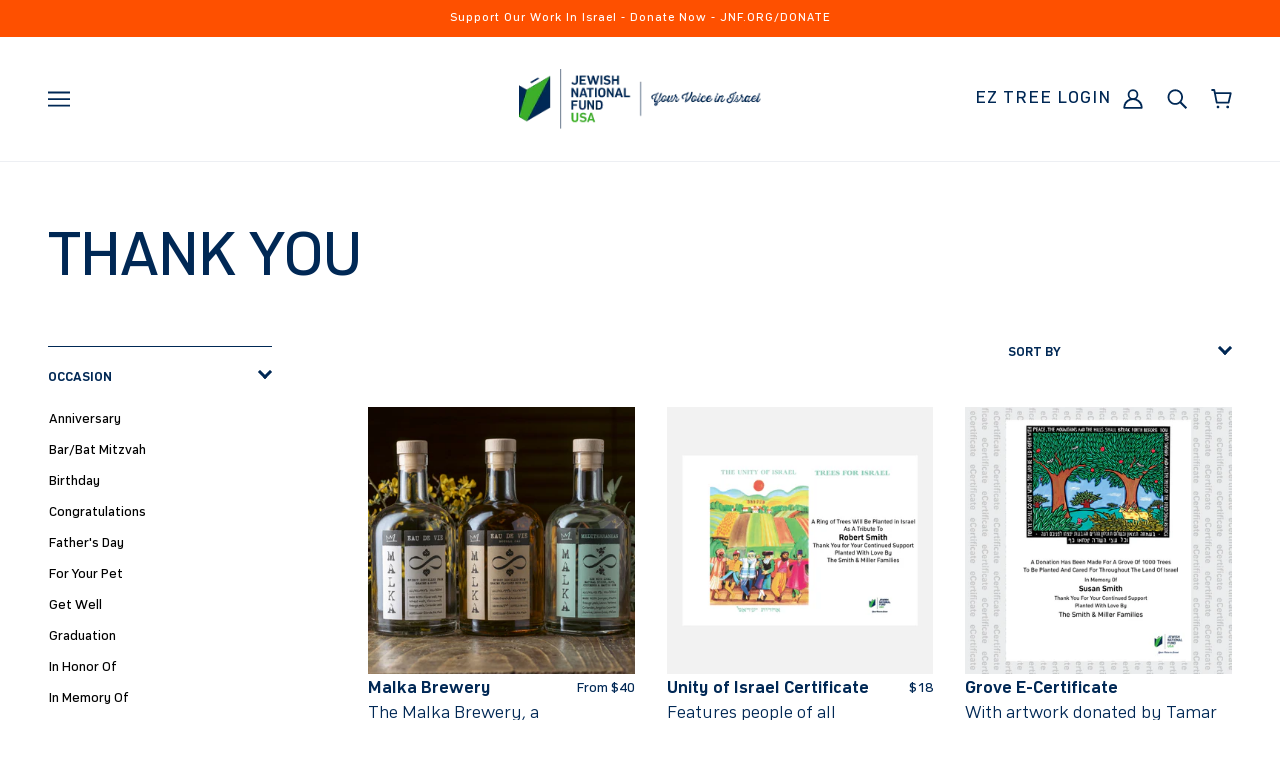

--- FILE ---
content_type: text/html; charset=utf-8
request_url: https://shop.jnf.org/collections/thank-you
body_size: 31953
content:
<!doctype html>
<html class="no-js" lang="en" dir="ltr">
  <head>
    <!-- Beyond Theme - Version 2.1.0 by Troop Themes - https://troopthemes.com/ -->
    
<!-- Google Tag Manager -->
<script>(function(w,d,s,l,i){w[l]=w[l]||[];w[l].push({'gtm.start':
new Date().getTime(),event:'gtm.js'});var f=d.getElementsByTagName(s)[0],
j=d.createElement(s),dl=l!='dataLayer'?'&l='+l:'';j.async=true;j.src=
'https://www.googletagmanager.com/gtm.js?id='+i+dl;f.parentNode.insertBefore(j,f);
})(window,document,'script','dataLayer','GTM-MKJB8WL');</script>
<!-- End Google Tag Manager -->
<!-- Google tag (gtag.js) -->
<script async src="https://www.googletagmanager.com/gtag/js?id=G-MX0EEBZLGQ"></script>
<script>
  window.dataLayer = window.dataLayer || [];
  function gtag(){dataLayer.push(arguments);}
  gtag('js', new Date());

  gtag('config', 'G-MX0EEBZLGQ');
</script>
    <script src="https://cdn-cookieyes.com/common/shopify.js"></script>
<!-- Start cookieyes banner --> 
    <script id="cookieyes" type="text/javascript" src="https://cdn-cookieyes.com/client_data/752087944cb3c00b4b155805/script.js"></script> 
<!-- End cookieyes banner -->
    
    <meta charset="UTF-8">
    <meta http-equiv="X-UA-Compatible" content="IE=edge,chrome=1">
    <meta name="viewport" content="width=device-width, initial-scale=1.0, maximum-scale=5.0">

    
      
        <meta name="description" content="Give your loved ones the perfect modern Judaica gift to say thank you. From Judaica art, to custom Israel tours and JNF tree certificates.">
      
    
    <meta name="google-site-verification" content="T7zfnPVLJsy5M_m1M0htdlmZyi-08be9kyp0BG22PHE" />

    <link rel="preconnect" href="https://cdn.shopify.com">
    <link rel="preconnect" href="https://fonts.shopifycdn.com">
    <link rel="preconnect" href="https://monorail-edge.shopifysvc.com">
    
    <style>
      @font-face {
        font-family: "Compasse";
        src: url(//shop.jnf.org/cdn/shop/t/26/assets/Compasse.woff?v=6074721638038501381649705409) format("woff");
        src: url(//shop.jnf.org/cdn/shop/t/26/assets/Compasse.woff2?v=136668264468441912351649705411) format("woff2");
        font-weight: normal;
      }
      @font-face {
        font-family: "Compasse";
        src: url(//shop.jnf.org/cdn/shop/t/26/assets/Compasse-Bold.woff?v=47715040150770678351649705410) format("woff");
        src: url(//shop.jnf.org/cdn/shop/t/26/assets/Compasse-Bold.woff2?v=126475252659780714381649705409) format("woff2");
        font-weight: bold;
      }
      @font-face {
        font-family: "Compasse";
        src: url(//shop.jnf.org/cdn/shop/t/26/assets/Compasse-ExtraBold.woff?v=13305054792160897801649705409) format("woff");
        src: url(//shop.jnf.org/cdn/shop/t/26/assets/Compasse-ExtraBold.woff2?v=147921852765829630091649705409) format("woff2");
        font-weight: 900;
      }
      @font-face {
        font-family: "Compasse";
        src: url(//shop.jnf.org/cdn/shop/t/26/assets/Compasse-Light.woff?v=31224813704082190301649705409) format("woff");
        src: url(//shop.jnf.org/cdn/shop/t/26/assets/Compasse-Light.woff2?v=8809759509523372801649705409) format("woff2");
        font-weight: 300;
      }
    </style> 

    
    <link rel="preload" href="//shop.jnf.org/cdn/shop/t/26/assets/theme--critical.css?v=165345713083612146441655737985" as="style">
    <link rel="preload" href="//shop.jnf.org/cdn/shop/t/26/assets/theme--async.css?v=60501975385833393101677018706" as="style">
    <link rel="preload" href="//shop.jnf.org/cdn/shop/t/26/assets/lazysizes.min.js?v=153528224177489928921649705409" as="script">
    <link rel="preload" href="//shop.jnf.org/cdn/shop/t/26/assets/theme.js?v=33345763929842515371680545736" as="script">
    <script src="//shop.jnf.org/cdn/shop/t/26/assets/theme.js?v=33345763929842515371680545736" defer="defer"></script>
    <script src="//shop.jnf.org/cdn/shop/t/26/assets/jquery.js?v=115860211936397945481659451825"></script><link rel="canonical" href="https://shop.jnf.org/collections/thank-you">
      <link rel="shortcut icon" href="//shop.jnf.org/cdn/shop/files/JNF_Fav_32x.png?v=1673464877" type="image/png">
      <link rel="apple-touch-icon" href="//shop.jnf.org/cdn/shop/files/JNF_Fav_180x.png?v=1673464877">
    

    
      
        <title>Thank You - Israel Inspired Giving | Jewish National Fund-USA</title>
        
    



  <meta property="og:type" content="website">
  
  
    <meta property="og:title" content="Thank You - Israel Inspired Giving">
  





<meta property="og:url" content="https://shop.jnf.org/collections/thank-you">
<meta property="og:site_name" content="Jewish National Fund-USA">


<meta property="og:description" content="Give your loved ones the perfect modern Judaica gift to say thank you. From Judaica art, to custom Israel tours and JNF tree certificates.">




<meta name="twitter:card" content="summary">


  <meta name="twitter:description" content="Give your loved ones the perfect modern Judaica gift to say thank you. From Judaica art, to custom Israel tours and JNF tree certificates.">




  <meta name="twitter:title" content="Thank You - Israel Inspired Giving">
  
  
  
    <meta
      property="twitter:image"
      content="https://shop.jnf.org/cdn/shop/files/Logo_480x.png?v=1638908299"
    >
  

<style>@font-face {
  font-family: Roboto;
  font-weight: 400;
  font-style: normal;
  font-display: swap;
  src: url("//shop.jnf.org/cdn/fonts/roboto/roboto_n4.2019d890f07b1852f56ce63ba45b2db45d852cba.woff2") format("woff2"),
       url("//shop.jnf.org/cdn/fonts/roboto/roboto_n4.238690e0007583582327135619c5f7971652fa9d.woff") format("woff");
}
@font-face {
  font-family: Roboto;
  font-weight: 400;
  font-style: normal;
  font-display: swap;
  src: url("//shop.jnf.org/cdn/fonts/roboto/roboto_n4.2019d890f07b1852f56ce63ba45b2db45d852cba.woff2") format("woff2"),
       url("//shop.jnf.org/cdn/fonts/roboto/roboto_n4.238690e0007583582327135619c5f7971652fa9d.woff") format("woff");
}
@font-face {
  font-family: Roboto;
  font-weight: 500;
  font-style: normal;
  font-display: swap;
  src: url("//shop.jnf.org/cdn/fonts/roboto/roboto_n5.250d51708d76acbac296b0e21ede8f81de4e37aa.woff2") format("woff2"),
       url("//shop.jnf.org/cdn/fonts/roboto/roboto_n5.535e8c56f4cbbdea416167af50ab0ff1360a3949.woff") format("woff");
}
@font-face {
  font-family: Roboto;
  font-weight: 700;
  font-style: normal;
  font-display: swap;
  src: url("//shop.jnf.org/cdn/fonts/roboto/roboto_n7.f38007a10afbbde8976c4056bfe890710d51dec2.woff2") format("woff2"),
       url("//shop.jnf.org/cdn/fonts/roboto/roboto_n7.94bfdd3e80c7be00e128703d245c207769d763f9.woff") format("woff");
}
@font-face {
  font-family: Roboto;
  font-weight: 400;
  font-style: normal;
  font-display: swap;
  src: url("//shop.jnf.org/cdn/fonts/roboto/roboto_n4.2019d890f07b1852f56ce63ba45b2db45d852cba.woff2") format("woff2"),
       url("//shop.jnf.org/cdn/fonts/roboto/roboto_n4.238690e0007583582327135619c5f7971652fa9d.woff") format("woff");
}
@font-face {
  font-family: Roboto;
  font-weight: 700;
  font-style: normal;
  font-display: swap;
  src: url("//shop.jnf.org/cdn/fonts/roboto/roboto_n7.f38007a10afbbde8976c4056bfe890710d51dec2.woff2") format("woff2"),
       url("//shop.jnf.org/cdn/fonts/roboto/roboto_n7.94bfdd3e80c7be00e128703d245c207769d763f9.woff") format("woff");
}
@font-face {
  font-family: Roboto;
  font-weight: 400;
  font-style: italic;
  font-display: swap;
  src: url("//shop.jnf.org/cdn/fonts/roboto/roboto_i4.57ce898ccda22ee84f49e6b57ae302250655e2d4.woff2") format("woff2"),
       url("//shop.jnf.org/cdn/fonts/roboto/roboto_i4.b21f3bd061cbcb83b824ae8c7671a82587b264bf.woff") format("woff");
}
@font-face {
  font-family: Roboto;
  font-weight: 700;
  font-style: italic;
  font-display: swap;
  src: url("//shop.jnf.org/cdn/fonts/roboto/roboto_i7.7ccaf9410746f2c53340607c42c43f90a9005937.woff2") format("woff2"),
       url("//shop.jnf.org/cdn/fonts/roboto/roboto_i7.49ec21cdd7148292bffea74c62c0df6e93551516.woff") format("woff");
}
</style>

<style>
  :root {
    --font--featured-heading--size: 64px;
    --font--section-heading--size: 32px;
    --font--block-heading--size: 24px;
    --font--heading--uppercase: uppercase;
    --font--paragraph--size: 14px;

    --font--heading--family: Roboto, sans-serif;
    --font--heading--weight: 400;
    --font--heading--normal-weight: 400;
    --font--heading--style: normal;

    --font--accent--family: Roboto, sans-serif;
    --font--accent--weight: 500;
    --font--accent--style: normal;
    --font--accent--size: 12px;

    --font--paragraph--family: Roboto, sans-serif;
    --font--paragraph--weight: 400;
    --font--paragraph--style: normal;
    --font--bolder-paragraph--weight: 700;
  }
</style><style>
  :root {
    --color--accent: #fe5000;
    --bg-color--light: #fecb8b;
    --bg-color--dark: #002855;
    --bdr-color--badge: rgba(0, 40, 85, 0.07);
    --bg-color--body: #ffffff;
    --bdr-color--general: #eaeaea;
    --bg-color--textbox: #fff;
    --color--body: #002855;
    --color--body--light: #0056b6;
    --color--alternative: #ffffff;
    --color--button: #ffffff;
    --bdr-color--button: #ffffff;
    --bg-color--button: #002855;
    --bg-color--button--hover: #002855;
    --color-theme--modal: ;
    --color--header: #002855;
    --bg-color--header: #ffffff;
    --bdr-color--header: rgba(0, 40, 85, 0.07);
    --color--footer: #ffffff;
    --bg-color--footer: #002855;
    --color--popup: #002855;
    --bg-color--popup: ;

    /* shop pay */
    --payment-terms-background-color: #ffffff;
  }
</style><script>
  var theme = theme || {};
  theme.assets = theme.assets || {};
  theme.carousels = theme.carousels || {};
  theme.classes = theme.classes || {};
  theme.local_storage = theme.local_storage || {};
  theme.partials = theme.partials || {};
  theme.scripts = theme.scripts || {};
  theme.settings = theme.settings || {};
  theme.shop = theme.shop || {};
  theme.swatches = theme.swatches || {};
  theme.translations = theme.translations || {};
  theme.urls = theme.urls || {};

  theme.assets.swipe = '//shop.jnf.org/cdn/shop/t/26/assets/swipe-listener.min.js?v=123039615894270182531649705409';
  theme.assets.masonry = '//shop.jnf.org/cdn/shop/t/26/assets/masonry.min.js?v=153413113355937702121649705410';
  theme.assets.stylesheet = '//shop.jnf.org/cdn/shop/t/26/assets/theme--async.css?v=60501975385833393101677018706';

  theme.scripts.collapsible_tab = false;
  theme.scripts.google_maps = false;

  theme.local_storage.cart_items = 'beyond_cart_items';
  theme.local_storage.collection_layout = 'beyond_collection_layout';
  theme.local_storage.popup = 'beyond_popup'
  theme.local_storage.recent_products = 'beyond_recently_viewed';
  theme.local_storage.search_layout = 'beyond_search_layout';

  theme.settings.cart_type = 'drawer';
  theme.settings.hover_image_enabled = 'true' == 'true';
  theme.settings.quick_add = 'false' == 'true';

  theme.shop.money_format = "${{amount_no_decimals}}";

  theme.translations.mailing_list_success_message = 'Thanks for signing up!';
  theme.translations.add_to_cart = 'Add to Cart';
  theme.translations.out_of_stock = 'Out of stock';
  theme.translations.size_chart_label = 'Size chart';
  theme.translations.unavailable = 'Unavailable'
  theme.translations.low_in_stock = {
    one: 'Only 1 item left',
    other: 'Only 2 items left'
  };

  theme.urls.all_products_collection = '/collections/all';
  theme.urls.cart = '/cart';
  theme.urls.cart_add = '/cart/add';
  theme.urls.cart_change = '/cart/change';
  theme.urls.product_recommendations = '/recommendations/products';
  theme.urls.search = '/search';

  
    theme.urls.root = '';
  

  





  // LazySizes
  window.lazySizesConfig = window.lazySizesConfig || {};
  window.lazySizesConfig.expand = 1200;
  window.lazySizesConfig.loadMode = 3;
  window.lazySizesConfig.ricTimeout = 50;
</script><script>
      document.documentElement.className = document.documentElement.className.replace('no-js', 'js');

      function onLoadStylesheet() {
        const link = document.querySelector(`link[href="${theme.assets.stylesheet}"]`);
        link.loaded = true;
        link.dispatchEvent(new Event('load'));
      }
    </script>
    <noscript>
      <link href="//shop.jnf.org/cdn/shop/t/26/assets/theme--async.css?v=60501975385833393101677018706" rel="stylesheet">
    </noscript>
	<link href="//shop.jnf.org/cdn/shop/t/26/assets/custom.css?v=71400061498174680111751297088" rel="stylesheet">
    <link href="//shop.jnf.org/cdn/shop/t/26/assets/theme--critical.css?v=165345713083612146441655737985" rel="stylesheet" media="all"/>
    <link
      href="//shop.jnf.org/cdn/shop/t/26/assets/theme--async.css?v=60501975385833393101677018706"
      rel="stylesheet"
      media="print"
      onload="this.media='all';onLoadStylesheet()"
    >

    <style>
      

* { font-family: "Compasse" !important; }

    </style>

    <script src="//shop.jnf.org/cdn/shop/t/26/assets/lazysizes.min.js?v=153528224177489928921649705409" async="async"></script>
    <script src="//shop.jnf.org/cdn/shop/t/26/assets/theme.js?v=33345763929842515371680545736" defer="defer"></script>

    

    <script>window.performance && window.performance.mark && window.performance.mark('shopify.content_for_header.start');</script><meta name="facebook-domain-verification" content="q05a4jnkac2bippmlmmlthqktkxkir">
<meta id="shopify-digital-wallet" name="shopify-digital-wallet" content="/34920398984/digital_wallets/dialog">
<meta name="shopify-checkout-api-token" content="950d94fdfdd1636880560cadf80606ae">
<meta id="in-context-paypal-metadata" data-shop-id="34920398984" data-venmo-supported="true" data-environment="production" data-locale="en_US" data-paypal-v4="true" data-currency="USD">
<link rel="alternate" type="application/atom+xml" title="Feed" href="/collections/thank-you.atom" />
<link rel="next" href="/collections/thank-you?page=2">
<link rel="alternate" type="application/json+oembed" href="https://shop.jnf.org/collections/thank-you.oembed">
<script async="async" src="/checkouts/internal/preloads.js?locale=en-US"></script>
<script id="shopify-features" type="application/json">{"accessToken":"950d94fdfdd1636880560cadf80606ae","betas":["rich-media-storefront-analytics"],"domain":"shop.jnf.org","predictiveSearch":true,"shopId":34920398984,"locale":"en"}</script>
<script>var Shopify = Shopify || {};
Shopify.shop = "jnfusa.myshopify.com";
Shopify.locale = "en";
Shopify.currency = {"active":"USD","rate":"1.0"};
Shopify.country = "US";
Shopify.theme = {"name":"jnfusa-Shopify\/master","id":123843379336,"schema_name":"Beyond","schema_version":"2.1.0","theme_store_id":null,"role":"main"};
Shopify.theme.handle = "null";
Shopify.theme.style = {"id":null,"handle":null};
Shopify.cdnHost = "shop.jnf.org/cdn";
Shopify.routes = Shopify.routes || {};
Shopify.routes.root = "/";</script>
<script type="module">!function(o){(o.Shopify=o.Shopify||{}).modules=!0}(window);</script>
<script>!function(o){function n(){var o=[];function n(){o.push(Array.prototype.slice.apply(arguments))}return n.q=o,n}var t=o.Shopify=o.Shopify||{};t.loadFeatures=n(),t.autoloadFeatures=n()}(window);</script>
<script id="shop-js-analytics" type="application/json">{"pageType":"collection"}</script>
<script defer="defer" async type="module" src="//shop.jnf.org/cdn/shopifycloud/shop-js/modules/v2/client.init-shop-cart-sync_BT-GjEfc.en.esm.js"></script>
<script defer="defer" async type="module" src="//shop.jnf.org/cdn/shopifycloud/shop-js/modules/v2/chunk.common_D58fp_Oc.esm.js"></script>
<script defer="defer" async type="module" src="//shop.jnf.org/cdn/shopifycloud/shop-js/modules/v2/chunk.modal_xMitdFEc.esm.js"></script>
<script type="module">
  await import("//shop.jnf.org/cdn/shopifycloud/shop-js/modules/v2/client.init-shop-cart-sync_BT-GjEfc.en.esm.js");
await import("//shop.jnf.org/cdn/shopifycloud/shop-js/modules/v2/chunk.common_D58fp_Oc.esm.js");
await import("//shop.jnf.org/cdn/shopifycloud/shop-js/modules/v2/chunk.modal_xMitdFEc.esm.js");

  window.Shopify.SignInWithShop?.initShopCartSync?.({"fedCMEnabled":true,"windoidEnabled":true});

</script>
<script>(function() {
  var isLoaded = false;
  function asyncLoad() {
    if (isLoaded) return;
    isLoaded = true;
    var urls = ["\/\/www.powr.io\/powr.js?powr-token=jnfusa.myshopify.com\u0026external-type=shopify\u0026shop=jnfusa.myshopify.com","https:\/\/static.klaviyo.com\/onsite\/js\/klaviyo.js?company_id=XVy9Qc\u0026shop=jnfusa.myshopify.com","https:\/\/d23dclunsivw3h.cloudfront.net\/redirect-app.js?shop=jnfusa.myshopify.com","https:\/\/cdn.tapcart.com\/webbridge-sdk\/webbridge.umd.js?shop=jnfusa.myshopify.com"];
    for (var i = 0; i < urls.length; i++) {
      var s = document.createElement('script');
      s.type = 'text/javascript';
      s.async = true;
      s.src = urls[i];
      var x = document.getElementsByTagName('script')[0];
      x.parentNode.insertBefore(s, x);
    }
  };
  if(window.attachEvent) {
    window.attachEvent('onload', asyncLoad);
  } else {
    window.addEventListener('load', asyncLoad, false);
  }
})();</script>
<script id="__st">var __st={"a":34920398984,"offset":-18000,"reqid":"fba9a641-51f7-430e-9364-34362cd1d9fa-1769205022","pageurl":"shop.jnf.org\/collections\/thank-you","u":"646bf01c7fe5","p":"collection","rtyp":"collection","rid":264564277384};</script>
<script>window.ShopifyPaypalV4VisibilityTracking = true;</script>
<script id="captcha-bootstrap">!function(){'use strict';const t='contact',e='account',n='new_comment',o=[[t,t],['blogs',n],['comments',n],[t,'customer']],c=[[e,'customer_login'],[e,'guest_login'],[e,'recover_customer_password'],[e,'create_customer']],r=t=>t.map((([t,e])=>`form[action*='/${t}']:not([data-nocaptcha='true']) input[name='form_type'][value='${e}']`)).join(','),a=t=>()=>t?[...document.querySelectorAll(t)].map((t=>t.form)):[];function s(){const t=[...o],e=r(t);return a(e)}const i='password',u='form_key',d=['recaptcha-v3-token','g-recaptcha-response','h-captcha-response',i],f=()=>{try{return window.sessionStorage}catch{return}},m='__shopify_v',_=t=>t.elements[u];function p(t,e,n=!1){try{const o=window.sessionStorage,c=JSON.parse(o.getItem(e)),{data:r}=function(t){const{data:e,action:n}=t;return t[m]||n?{data:e,action:n}:{data:t,action:n}}(c);for(const[e,n]of Object.entries(r))t.elements[e]&&(t.elements[e].value=n);n&&o.removeItem(e)}catch(o){console.error('form repopulation failed',{error:o})}}const l='form_type',E='cptcha';function T(t){t.dataset[E]=!0}const w=window,h=w.document,L='Shopify',v='ce_forms',y='captcha';let A=!1;((t,e)=>{const n=(g='f06e6c50-85a8-45c8-87d0-21a2b65856fe',I='https://cdn.shopify.com/shopifycloud/storefront-forms-hcaptcha/ce_storefront_forms_captcha_hcaptcha.v1.5.2.iife.js',D={infoText:'Protected by hCaptcha',privacyText:'Privacy',termsText:'Terms'},(t,e,n)=>{const o=w[L][v],c=o.bindForm;if(c)return c(t,g,e,D).then(n);var r;o.q.push([[t,g,e,D],n]),r=I,A||(h.body.append(Object.assign(h.createElement('script'),{id:'captcha-provider',async:!0,src:r})),A=!0)});var g,I,D;w[L]=w[L]||{},w[L][v]=w[L][v]||{},w[L][v].q=[],w[L][y]=w[L][y]||{},w[L][y].protect=function(t,e){n(t,void 0,e),T(t)},Object.freeze(w[L][y]),function(t,e,n,w,h,L){const[v,y,A,g]=function(t,e,n){const i=e?o:[],u=t?c:[],d=[...i,...u],f=r(d),m=r(i),_=r(d.filter((([t,e])=>n.includes(e))));return[a(f),a(m),a(_),s()]}(w,h,L),I=t=>{const e=t.target;return e instanceof HTMLFormElement?e:e&&e.form},D=t=>v().includes(t);t.addEventListener('submit',(t=>{const e=I(t);if(!e)return;const n=D(e)&&!e.dataset.hcaptchaBound&&!e.dataset.recaptchaBound,o=_(e),c=g().includes(e)&&(!o||!o.value);(n||c)&&t.preventDefault(),c&&!n&&(function(t){try{if(!f())return;!function(t){const e=f();if(!e)return;const n=_(t);if(!n)return;const o=n.value;o&&e.removeItem(o)}(t);const e=Array.from(Array(32),(()=>Math.random().toString(36)[2])).join('');!function(t,e){_(t)||t.append(Object.assign(document.createElement('input'),{type:'hidden',name:u})),t.elements[u].value=e}(t,e),function(t,e){const n=f();if(!n)return;const o=[...t.querySelectorAll(`input[type='${i}']`)].map((({name:t})=>t)),c=[...d,...o],r={};for(const[a,s]of new FormData(t).entries())c.includes(a)||(r[a]=s);n.setItem(e,JSON.stringify({[m]:1,action:t.action,data:r}))}(t,e)}catch(e){console.error('failed to persist form',e)}}(e),e.submit())}));const S=(t,e)=>{t&&!t.dataset[E]&&(n(t,e.some((e=>e===t))),T(t))};for(const o of['focusin','change'])t.addEventListener(o,(t=>{const e=I(t);D(e)&&S(e,y())}));const B=e.get('form_key'),M=e.get(l),P=B&&M;t.addEventListener('DOMContentLoaded',(()=>{const t=y();if(P)for(const e of t)e.elements[l].value===M&&p(e,B);[...new Set([...A(),...v().filter((t=>'true'===t.dataset.shopifyCaptcha))])].forEach((e=>S(e,t)))}))}(h,new URLSearchParams(w.location.search),n,t,e,['guest_login'])})(!1,!0)}();</script>
<script integrity="sha256-4kQ18oKyAcykRKYeNunJcIwy7WH5gtpwJnB7kiuLZ1E=" data-source-attribution="shopify.loadfeatures" defer="defer" src="//shop.jnf.org/cdn/shopifycloud/storefront/assets/storefront/load_feature-a0a9edcb.js" crossorigin="anonymous"></script>
<script data-source-attribution="shopify.dynamic_checkout.dynamic.init">var Shopify=Shopify||{};Shopify.PaymentButton=Shopify.PaymentButton||{isStorefrontPortableWallets:!0,init:function(){window.Shopify.PaymentButton.init=function(){};var t=document.createElement("script");t.src="https://shop.jnf.org/cdn/shopifycloud/portable-wallets/latest/portable-wallets.en.js",t.type="module",document.head.appendChild(t)}};
</script>
<script data-source-attribution="shopify.dynamic_checkout.buyer_consent">
  function portableWalletsHideBuyerConsent(e){var t=document.getElementById("shopify-buyer-consent"),n=document.getElementById("shopify-subscription-policy-button");t&&n&&(t.classList.add("hidden"),t.setAttribute("aria-hidden","true"),n.removeEventListener("click",e))}function portableWalletsShowBuyerConsent(e){var t=document.getElementById("shopify-buyer-consent"),n=document.getElementById("shopify-subscription-policy-button");t&&n&&(t.classList.remove("hidden"),t.removeAttribute("aria-hidden"),n.addEventListener("click",e))}window.Shopify?.PaymentButton&&(window.Shopify.PaymentButton.hideBuyerConsent=portableWalletsHideBuyerConsent,window.Shopify.PaymentButton.showBuyerConsent=portableWalletsShowBuyerConsent);
</script>
<script data-source-attribution="shopify.dynamic_checkout.cart.bootstrap">document.addEventListener("DOMContentLoaded",(function(){function t(){return document.querySelector("shopify-accelerated-checkout-cart, shopify-accelerated-checkout")}if(t())Shopify.PaymentButton.init();else{new MutationObserver((function(e,n){t()&&(Shopify.PaymentButton.init(),n.disconnect())})).observe(document.body,{childList:!0,subtree:!0})}}));
</script>
<link id="shopify-accelerated-checkout-styles" rel="stylesheet" media="screen" href="https://shop.jnf.org/cdn/shopifycloud/portable-wallets/latest/accelerated-checkout-backwards-compat.css" crossorigin="anonymous">
<style id="shopify-accelerated-checkout-cart">
        #shopify-buyer-consent {
  margin-top: 1em;
  display: inline-block;
  width: 100%;
}

#shopify-buyer-consent.hidden {
  display: none;
}

#shopify-subscription-policy-button {
  background: none;
  border: none;
  padding: 0;
  text-decoration: underline;
  font-size: inherit;
  cursor: pointer;
}

#shopify-subscription-policy-button::before {
  box-shadow: none;
}

      </style>

<script>window.performance && window.performance.mark && window.performance.mark('shopify.content_for_header.end');</script>

    <link href="//shop.jnf.org/cdn/shop/t/26/assets/boost-pfs-init.css?v=147242101912638591631649705409" rel="stylesheet" type="text/css" media="all" />
  <link rel="preload stylesheet" href="//shop.jnf.org/cdn/shop/t/26/assets/boost-pfs-general.css?v=66829602328997408291649705411" as="style"><link href="//shop.jnf.org/cdn/shop/t/26/assets/boost-pfs-custom.css?v=28242660974207042451649705410" rel="stylesheet" type="text/css" media="all" />
<style data-id="boost-pfs-style">
    .boost-pfs-filter-option-title-text {}

   .boost-pfs-filter-tree-v .boost-pfs-filter-option-title-text:before {}
    .boost-pfs-filter-tree-v .boost-pfs-filter-option.boost-pfs-filter-option-collapsed .boost-pfs-filter-option-title-text:before {}
    .boost-pfs-filter-tree-h .boost-pfs-filter-option-title-heading:before {}

    .boost-pfs-filter-refine-by .boost-pfs-filter-option-title h3 {}

    .boost-pfs-filter-option-content .boost-pfs-filter-option-item-list .boost-pfs-filter-option-item button,
    .boost-pfs-filter-option-content .boost-pfs-filter-option-item-list .boost-pfs-filter-option-item .boost-pfs-filter-button,
    .boost-pfs-filter-option-range-amount input,
    .boost-pfs-filter-tree-v .boost-pfs-filter-refine-by .boost-pfs-filter-refine-by-items .refine-by-item,
    .boost-pfs-filter-refine-by-wrapper-v .boost-pfs-filter-refine-by .boost-pfs-filter-refine-by-items .refine-by-item,
    .boost-pfs-filter-refine-by .boost-pfs-filter-option-title,
    .boost-pfs-filter-refine-by .boost-pfs-filter-refine-by-items .refine-by-item>a,
    .boost-pfs-filter-refine-by>span,
    .boost-pfs-filter-clear,
    .boost-pfs-filter-clear-all{}
    .boost-pfs-filter-tree-h .boost-pfs-filter-pc .boost-pfs-filter-refine-by-items .refine-by-item .boost-pfs-filter-clear .refine-by-type,
    .boost-pfs-filter-refine-by-wrapper-h .boost-pfs-filter-pc .boost-pfs-filter-refine-by-items .refine-by-item .boost-pfs-filter-clear .refine-by-type {}

    .boost-pfs-filter-option-multi-level-collections .boost-pfs-filter-option-multi-level-list .boost-pfs-filter-option-item .boost-pfs-filter-button-arrow .boost-pfs-arrow:before,
    .boost-pfs-filter-option-multi-level-tag .boost-pfs-filter-option-multi-level-list .boost-pfs-filter-option-item .boost-pfs-filter-button-arrow .boost-pfs-arrow:before {}

    .boost-pfs-filter-refine-by-wrapper-v .boost-pfs-filter-refine-by .boost-pfs-filter-refine-by-items .refine-by-item .boost-pfs-filter-clear:after,
    .boost-pfs-filter-refine-by-wrapper-v .boost-pfs-filter-refine-by .boost-pfs-filter-refine-by-items .refine-by-item .boost-pfs-filter-clear:before,
    .boost-pfs-filter-tree-v .boost-pfs-filter-refine-by .boost-pfs-filter-refine-by-items .refine-by-item .boost-pfs-filter-clear:after,
    .boost-pfs-filter-tree-v .boost-pfs-filter-refine-by .boost-pfs-filter-refine-by-items .refine-by-item .boost-pfs-filter-clear:before,
    .boost-pfs-filter-refine-by-wrapper-h .boost-pfs-filter-pc .boost-pfs-filter-refine-by-items .refine-by-item .boost-pfs-filter-clear:after,
    .boost-pfs-filter-refine-by-wrapper-h .boost-pfs-filter-pc .boost-pfs-filter-refine-by-items .refine-by-item .boost-pfs-filter-clear:before,
    .boost-pfs-filter-tree-h .boost-pfs-filter-pc .boost-pfs-filter-refine-by-items .refine-by-item .boost-pfs-filter-clear:after,
    .boost-pfs-filter-tree-h .boost-pfs-filter-pc .boost-pfs-filter-refine-by-items .refine-by-item .boost-pfs-filter-clear:before {}
    .boost-pfs-filter-option-range-slider .noUi-value-horizontal {}

    .boost-pfs-filter-tree-mobile-button button,
    .boost-pfs-filter-top-sorting-mobile button {}
    .boost-pfs-filter-top-sorting-mobile button>span:after {}
  </style><style data-id="boost-pfs-otp-style" type="text/css">
      .boost-pfs-quickview-btn {background: rgba(255,255,255,1);color: rgba(61,66,70,1);border-color: rgba(255,255,255,1);}
      .boost-pfs-quickview-btn svg {fill: rgba(61,66,70,1);}
      .boost-pfs-quickview-btn:hover {background: rgba(61,66,70,1);color: rgba(255,255,255,1);border-color: rgba(61,66,70,1);}
      .boost-pfs-quickview-btn:hover svg {fill: rgba(255,255,255,1);}
      .boost-pfs-addtocart-btn {background: rgba(0,0,0,1);color: rgba(255,255,255,1);border-color: rgba(0,0,0,1);}
      .boost-pfs-addtocart-btn svg {fill: rgba(255,255,255,1);}
      .boost-pfs-addtocart-btn:hover {background: rgba(61,66,70,1);color: rgba(255,255,255,1);border-color: rgba(61,66,70,1);}
      .boost-pfs-addtocart-btn:hover svg {fill: rgba(255,255,255,1);}
    </style> 
    <script>
  !function(t,n){var e=n.loyaltylion||[];if(!e.isLoyaltyLion){n.loyaltylion=e,void 0===n.lion&&(n.lion=e),e.version=2,e.isLoyaltyLion=!0;var o=n.URLSearchParams,i=n.sessionStorage,r="ll_loader_revision",a=(new Date).toISOString().replace(/-/g,""),s="function"==typeof o?function(){try{var t=new o(n.location.search).get(r);return t&&i.setItem(r,t),i.getItem(r)}catch(t){return""}}():null;c("https://sdk.loyaltylion.net/static/2/"+a.slice(0,8)+"/loader"+(s?"-"+s:"")+".js");var l=!1;e.init=function(t){if(l)throw new Error("Cannot call lion.init more than once");l=!0;var n=e._token=t.token;if(!n)throw new Error("Token must be supplied to lion.init");var o=[];function i(t,n){t[n]=function(){o.push([n,Array.prototype.slice.call(arguments,0)])}}"_push configure bootstrap shutdown on removeListener authenticateCustomer".split(" ").forEach(function(t){i(e,t)}),c("https://sdk.loyaltylion.net/sdk/start/"+a.slice(0,11)+"/"+n+".js"),e._initData=t,e._buffer=o}}function c(n){var e=t.getElementsByTagName("script")[0],o=t.createElement("script");o.src=n,o.crossOrigin="",e.parentNode.insertBefore(o,e)}}(document,window);

  
    
      loyaltylion.init({ token: "61ba6deeab5685f9df1305b9ace381ba" });
    
  
</script>
<!-- BEGIN app block: shopify://apps/also-bought/blocks/app-embed-block/b94b27b4-738d-4d92-9e60-43c22d1da3f2 --><script>
    window.codeblackbelt = window.codeblackbelt || {};
    window.codeblackbelt.shop = window.codeblackbelt.shop || 'jnfusa.myshopify.com';
    </script><script src="//cdn.codeblackbelt.com/widgets/also-bought/bootstrap.min.js?version=2026012316-0500" async></script>
<!-- END app block --><meta property="og:image" content="https://cdn.shopify.com/s/files/1/0349/2039/8984/files/Logo.png?height=628&pad_color=fff&v=1638908299&width=1200" />
<meta property="og:image:secure_url" content="https://cdn.shopify.com/s/files/1/0349/2039/8984/files/Logo.png?height=628&pad_color=fff&v=1638908299&width=1200" />
<meta property="og:image:width" content="1200" />
<meta property="og:image:height" content="628" />
<link href="https://monorail-edge.shopifysvc.com" rel="dns-prefetch">
<script>(function(){if ("sendBeacon" in navigator && "performance" in window) {try {var session_token_from_headers = performance.getEntriesByType('navigation')[0].serverTiming.find(x => x.name == '_s').description;} catch {var session_token_from_headers = undefined;}var session_cookie_matches = document.cookie.match(/_shopify_s=([^;]*)/);var session_token_from_cookie = session_cookie_matches && session_cookie_matches.length === 2 ? session_cookie_matches[1] : "";var session_token = session_token_from_headers || session_token_from_cookie || "";function handle_abandonment_event(e) {var entries = performance.getEntries().filter(function(entry) {return /monorail-edge.shopifysvc.com/.test(entry.name);});if (!window.abandonment_tracked && entries.length === 0) {window.abandonment_tracked = true;var currentMs = Date.now();var navigation_start = performance.timing.navigationStart;var payload = {shop_id: 34920398984,url: window.location.href,navigation_start,duration: currentMs - navigation_start,session_token,page_type: "collection"};window.navigator.sendBeacon("https://monorail-edge.shopifysvc.com/v1/produce", JSON.stringify({schema_id: "online_store_buyer_site_abandonment/1.1",payload: payload,metadata: {event_created_at_ms: currentMs,event_sent_at_ms: currentMs}}));}}window.addEventListener('pagehide', handle_abandonment_event);}}());</script>
<script id="web-pixels-manager-setup">(function e(e,d,r,n,o){if(void 0===o&&(o={}),!Boolean(null===(a=null===(i=window.Shopify)||void 0===i?void 0:i.analytics)||void 0===a?void 0:a.replayQueue)){var i,a;window.Shopify=window.Shopify||{};var t=window.Shopify;t.analytics=t.analytics||{};var s=t.analytics;s.replayQueue=[],s.publish=function(e,d,r){return s.replayQueue.push([e,d,r]),!0};try{self.performance.mark("wpm:start")}catch(e){}var l=function(){var e={modern:/Edge?\/(1{2}[4-9]|1[2-9]\d|[2-9]\d{2}|\d{4,})\.\d+(\.\d+|)|Firefox\/(1{2}[4-9]|1[2-9]\d|[2-9]\d{2}|\d{4,})\.\d+(\.\d+|)|Chrom(ium|e)\/(9{2}|\d{3,})\.\d+(\.\d+|)|(Maci|X1{2}).+ Version\/(15\.\d+|(1[6-9]|[2-9]\d|\d{3,})\.\d+)([,.]\d+|)( \(\w+\)|)( Mobile\/\w+|) Safari\/|Chrome.+OPR\/(9{2}|\d{3,})\.\d+\.\d+|(CPU[ +]OS|iPhone[ +]OS|CPU[ +]iPhone|CPU IPhone OS|CPU iPad OS)[ +]+(15[._]\d+|(1[6-9]|[2-9]\d|\d{3,})[._]\d+)([._]\d+|)|Android:?[ /-](13[3-9]|1[4-9]\d|[2-9]\d{2}|\d{4,})(\.\d+|)(\.\d+|)|Android.+Firefox\/(13[5-9]|1[4-9]\d|[2-9]\d{2}|\d{4,})\.\d+(\.\d+|)|Android.+Chrom(ium|e)\/(13[3-9]|1[4-9]\d|[2-9]\d{2}|\d{4,})\.\d+(\.\d+|)|SamsungBrowser\/([2-9]\d|\d{3,})\.\d+/,legacy:/Edge?\/(1[6-9]|[2-9]\d|\d{3,})\.\d+(\.\d+|)|Firefox\/(5[4-9]|[6-9]\d|\d{3,})\.\d+(\.\d+|)|Chrom(ium|e)\/(5[1-9]|[6-9]\d|\d{3,})\.\d+(\.\d+|)([\d.]+$|.*Safari\/(?![\d.]+ Edge\/[\d.]+$))|(Maci|X1{2}).+ Version\/(10\.\d+|(1[1-9]|[2-9]\d|\d{3,})\.\d+)([,.]\d+|)( \(\w+\)|)( Mobile\/\w+|) Safari\/|Chrome.+OPR\/(3[89]|[4-9]\d|\d{3,})\.\d+\.\d+|(CPU[ +]OS|iPhone[ +]OS|CPU[ +]iPhone|CPU IPhone OS|CPU iPad OS)[ +]+(10[._]\d+|(1[1-9]|[2-9]\d|\d{3,})[._]\d+)([._]\d+|)|Android:?[ /-](13[3-9]|1[4-9]\d|[2-9]\d{2}|\d{4,})(\.\d+|)(\.\d+|)|Mobile Safari.+OPR\/([89]\d|\d{3,})\.\d+\.\d+|Android.+Firefox\/(13[5-9]|1[4-9]\d|[2-9]\d{2}|\d{4,})\.\d+(\.\d+|)|Android.+Chrom(ium|e)\/(13[3-9]|1[4-9]\d|[2-9]\d{2}|\d{4,})\.\d+(\.\d+|)|Android.+(UC? ?Browser|UCWEB|U3)[ /]?(15\.([5-9]|\d{2,})|(1[6-9]|[2-9]\d|\d{3,})\.\d+)\.\d+|SamsungBrowser\/(5\.\d+|([6-9]|\d{2,})\.\d+)|Android.+MQ{2}Browser\/(14(\.(9|\d{2,})|)|(1[5-9]|[2-9]\d|\d{3,})(\.\d+|))(\.\d+|)|K[Aa][Ii]OS\/(3\.\d+|([4-9]|\d{2,})\.\d+)(\.\d+|)/},d=e.modern,r=e.legacy,n=navigator.userAgent;return n.match(d)?"modern":n.match(r)?"legacy":"unknown"}(),u="modern"===l?"modern":"legacy",c=(null!=n?n:{modern:"",legacy:""})[u],f=function(e){return[e.baseUrl,"/wpm","/b",e.hashVersion,"modern"===e.buildTarget?"m":"l",".js"].join("")}({baseUrl:d,hashVersion:r,buildTarget:u}),m=function(e){var d=e.version,r=e.bundleTarget,n=e.surface,o=e.pageUrl,i=e.monorailEndpoint;return{emit:function(e){var a=e.status,t=e.errorMsg,s=(new Date).getTime(),l=JSON.stringify({metadata:{event_sent_at_ms:s},events:[{schema_id:"web_pixels_manager_load/3.1",payload:{version:d,bundle_target:r,page_url:o,status:a,surface:n,error_msg:t},metadata:{event_created_at_ms:s}}]});if(!i)return console&&console.warn&&console.warn("[Web Pixels Manager] No Monorail endpoint provided, skipping logging."),!1;try{return self.navigator.sendBeacon.bind(self.navigator)(i,l)}catch(e){}var u=new XMLHttpRequest;try{return u.open("POST",i,!0),u.setRequestHeader("Content-Type","text/plain"),u.send(l),!0}catch(e){return console&&console.warn&&console.warn("[Web Pixels Manager] Got an unhandled error while logging to Monorail."),!1}}}}({version:r,bundleTarget:l,surface:e.surface,pageUrl:self.location.href,monorailEndpoint:e.monorailEndpoint});try{o.browserTarget=l,function(e){var d=e.src,r=e.async,n=void 0===r||r,o=e.onload,i=e.onerror,a=e.sri,t=e.scriptDataAttributes,s=void 0===t?{}:t,l=document.createElement("script"),u=document.querySelector("head"),c=document.querySelector("body");if(l.async=n,l.src=d,a&&(l.integrity=a,l.crossOrigin="anonymous"),s)for(var f in s)if(Object.prototype.hasOwnProperty.call(s,f))try{l.dataset[f]=s[f]}catch(e){}if(o&&l.addEventListener("load",o),i&&l.addEventListener("error",i),u)u.appendChild(l);else{if(!c)throw new Error("Did not find a head or body element to append the script");c.appendChild(l)}}({src:f,async:!0,onload:function(){if(!function(){var e,d;return Boolean(null===(d=null===(e=window.Shopify)||void 0===e?void 0:e.analytics)||void 0===d?void 0:d.initialized)}()){var d=window.webPixelsManager.init(e)||void 0;if(d){var r=window.Shopify.analytics;r.replayQueue.forEach((function(e){var r=e[0],n=e[1],o=e[2];d.publishCustomEvent(r,n,o)})),r.replayQueue=[],r.publish=d.publishCustomEvent,r.visitor=d.visitor,r.initialized=!0}}},onerror:function(){return m.emit({status:"failed",errorMsg:"".concat(f," has failed to load")})},sri:function(e){var d=/^sha384-[A-Za-z0-9+/=]+$/;return"string"==typeof e&&d.test(e)}(c)?c:"",scriptDataAttributes:o}),m.emit({status:"loading"})}catch(e){m.emit({status:"failed",errorMsg:(null==e?void 0:e.message)||"Unknown error"})}}})({shopId: 34920398984,storefrontBaseUrl: "https://shop.jnf.org",extensionsBaseUrl: "https://extensions.shopifycdn.com/cdn/shopifycloud/web-pixels-manager",monorailEndpoint: "https://monorail-edge.shopifysvc.com/unstable/produce_batch",surface: "storefront-renderer",enabledBetaFlags: ["2dca8a86"],webPixelsConfigList: [{"id":"433946760","configuration":"{\"config\":\"{\\\"google_tag_ids\\\":[\\\"G-MX0EEBZLGQ\\\",\\\"AW-1031841659\\\"],\\\"target_country\\\":\\\"US\\\",\\\"gtag_events\\\":[{\\\"type\\\":\\\"search\\\",\\\"action_label\\\":[\\\"G-MX0EEBZLGQ\\\",\\\"AW-1031841659\\\/ApEMCNPa0pUaEPvOguwD\\\"]},{\\\"type\\\":\\\"begin_checkout\\\",\\\"action_label\\\":[\\\"G-MX0EEBZLGQ\\\",\\\"AW-1031841659\\\/nWWoCNna0pUaEPvOguwD\\\"]},{\\\"type\\\":\\\"view_item\\\",\\\"action_label\\\":[\\\"G-MX0EEBZLGQ\\\",\\\"AW-1031841659\\\/5itNCNDa0pUaEPvOguwD\\\"]},{\\\"type\\\":\\\"purchase\\\",\\\"action_label\\\":[\\\"G-MX0EEBZLGQ\\\",\\\"AW-1031841659\\\/iflHCMra0pUaEPvOguwD\\\"]},{\\\"type\\\":\\\"page_view\\\",\\\"action_label\\\":[\\\"G-MX0EEBZLGQ\\\",\\\"AW-1031841659\\\/1HsdCM3a0pUaEPvOguwD\\\"]},{\\\"type\\\":\\\"add_payment_info\\\",\\\"action_label\\\":[\\\"G-MX0EEBZLGQ\\\",\\\"AW-1031841659\\\/Q1CCCNza0pUaEPvOguwD\\\"]},{\\\"type\\\":\\\"add_to_cart\\\",\\\"action_label\\\":[\\\"G-MX0EEBZLGQ\\\",\\\"AW-1031841659\\\/Z6GPCNba0pUaEPvOguwD\\\"]}],\\\"enable_monitoring_mode\\\":false}\"}","eventPayloadVersion":"v1","runtimeContext":"OPEN","scriptVersion":"b2a88bafab3e21179ed38636efcd8a93","type":"APP","apiClientId":1780363,"privacyPurposes":[],"dataSharingAdjustments":{"protectedCustomerApprovalScopes":["read_customer_address","read_customer_email","read_customer_name","read_customer_personal_data","read_customer_phone"]}},{"id":"221806728","configuration":"{\"pixel_id\":\"2524510791092388\",\"pixel_type\":\"facebook_pixel\",\"metaapp_system_user_token\":\"-\"}","eventPayloadVersion":"v1","runtimeContext":"OPEN","scriptVersion":"ca16bc87fe92b6042fbaa3acc2fbdaa6","type":"APP","apiClientId":2329312,"privacyPurposes":["ANALYTICS","MARKETING","SALE_OF_DATA"],"dataSharingAdjustments":{"protectedCustomerApprovalScopes":["read_customer_address","read_customer_email","read_customer_name","read_customer_personal_data","read_customer_phone"]}},{"id":"shopify-app-pixel","configuration":"{}","eventPayloadVersion":"v1","runtimeContext":"STRICT","scriptVersion":"0450","apiClientId":"shopify-pixel","type":"APP","privacyPurposes":["ANALYTICS","MARKETING"]},{"id":"shopify-custom-pixel","eventPayloadVersion":"v1","runtimeContext":"LAX","scriptVersion":"0450","apiClientId":"shopify-pixel","type":"CUSTOM","privacyPurposes":["ANALYTICS","MARKETING"]}],isMerchantRequest: false,initData: {"shop":{"name":"Jewish National Fund-USA","paymentSettings":{"currencyCode":"USD"},"myshopifyDomain":"jnfusa.myshopify.com","countryCode":"US","storefrontUrl":"https:\/\/shop.jnf.org"},"customer":null,"cart":null,"checkout":null,"productVariants":[],"purchasingCompany":null},},"https://shop.jnf.org/cdn","fcfee988w5aeb613cpc8e4bc33m6693e112",{"modern":"","legacy":""},{"shopId":"34920398984","storefrontBaseUrl":"https:\/\/shop.jnf.org","extensionBaseUrl":"https:\/\/extensions.shopifycdn.com\/cdn\/shopifycloud\/web-pixels-manager","surface":"storefront-renderer","enabledBetaFlags":"[\"2dca8a86\"]","isMerchantRequest":"false","hashVersion":"fcfee988w5aeb613cpc8e4bc33m6693e112","publish":"custom","events":"[[\"page_viewed\",{}],[\"collection_viewed\",{\"collection\":{\"id\":\"264564277384\",\"title\":\"Thank you\",\"productVariants\":[{\"price\":{\"amount\":18.0,\"currencyCode\":\"USD\"},\"product\":{\"title\":\"Trees for Israel: Certificate\",\"vendor\":\"Jewish National Fund-USA\",\"id\":\"6755148005512\",\"untranslatedTitle\":\"Trees for Israel: Certificate\",\"url\":\"\/products\/trees-for-israel\",\"type\":\"certificate\"},\"id\":\"39897414402184\",\"image\":{\"src\":\"\/\/shop.jnf.org\/cdn\/shop\/products\/Resize_TreeCerts_Shopify.jpg?v=1648150868\"},\"sku\":\"C16\",\"title\":\"Default Title\",\"untranslatedTitle\":\"Default Title\"},{\"price\":{\"amount\":18.0,\"currencyCode\":\"USD\"},\"product\":{\"title\":\"I Tree You Certificate\",\"vendor\":\"Jewish National Fund-USA\",\"id\":\"6755141222536\",\"untranslatedTitle\":\"I Tree You Certificate\",\"url\":\"\/products\/i-tree-you\",\"type\":\"certificate\"},\"id\":\"39897397690504\",\"image\":{\"src\":\"\/\/shop.jnf.org\/cdn\/shop\/products\/JNF-ITreeYouCertificate-2048x2048.jpg?v=1648833001\"},\"sku\":\"C416\",\"title\":\"Default Title\",\"untranslatedTitle\":\"Default Title\"},{\"price\":{\"amount\":18.0,\"currencyCode\":\"USD\"},\"product\":{\"title\":\"I Tree You E-Certificate\",\"vendor\":\"Jewish National Fund-USA\",\"id\":\"7601468899464\",\"untranslatedTitle\":\"I Tree You E-Certificate\",\"url\":\"\/products\/copy-of-i-tree-you-certificate\",\"type\":\"certificate\"},\"id\":\"41390522171528\",\"image\":{\"src\":\"\/\/shop.jnf.org\/cdn\/shop\/files\/JNF_TreeECertificates_202425.jpg?v=1704821840\"},\"sku\":\"E416\",\"title\":\"Default Title\",\"untranslatedTitle\":\"Default Title\"},{\"price\":{\"amount\":5.0,\"currencyCode\":\"USD\"},\"product\":{\"title\":\"Garden E-Certificate\",\"vendor\":\"Jewish National Fund-USA\",\"id\":\"7601603018888\",\"untranslatedTitle\":\"Garden E-Certificate\",\"url\":\"\/products\/garden-e-certificate\",\"type\":\"certificate\"},\"id\":\"41390676574344\",\"image\":{\"src\":\"\/\/shop.jnf.org\/cdn\/shop\/files\/GardenCertificate2.jpg?v=1717769950\"},\"sku\":\"E4\",\"title\":\"Default Title\",\"untranslatedTitle\":\"Default Title\"},{\"price\":{\"amount\":18.0,\"currencyCode\":\"USD\"},\"product\":{\"title\":\"Unity of Israel Certificate\",\"vendor\":\"Jewish National Fund-USA\",\"id\":\"6755148202120\",\"untranslatedTitle\":\"Unity of Israel Certificate\",\"url\":\"\/products\/unity-of-israel\",\"type\":\"certificate\"},\"id\":\"39897414598792\",\"image\":{\"src\":\"\/\/shop.jnf.org\/cdn\/shop\/products\/JNF-UnityofIsraelCertificate-2048x2048.jpg?v=1648833223\"},\"sku\":\"C18\",\"title\":\"Default Title\",\"untranslatedTitle\":\"Default Title\"},{\"price\":{\"amount\":5.0,\"currencyCode\":\"USD\"},\"product\":{\"title\":\"Garden Certificate\",\"vendor\":\"Jewish National Fund-USA\",\"id\":\"6755148365960\",\"untranslatedTitle\":\"Garden Certificate\",\"url\":\"\/products\/garden\",\"type\":\"certificate\"},\"id\":\"40321861419144\",\"image\":{\"src\":\"\/\/shop.jnf.org\/cdn\/shop\/files\/GardenCertificate.jpg?v=1717769997\"},\"sku\":\"C4\",\"title\":\"Default Title\",\"untranslatedTitle\":\"Default Title\"},{\"price\":{\"amount\":18.0,\"currencyCode\":\"USD\"},\"product\":{\"title\":\"Israel Waterfall Certificate\",\"vendor\":\"Jewish National Fund-USA\",\"id\":\"6755142041736\",\"untranslatedTitle\":\"Israel Waterfall Certificate\",\"url\":\"\/products\/israel-waterfall\",\"type\":\"certificate\"},\"id\":\"39897398542472\",\"image\":{\"src\":\"\/\/shop.jnf.org\/cdn\/shop\/files\/WaterCertificate_Image_Update_2024_02_b.jpg?v=1711988064\"},\"sku\":\"C46\",\"title\":\"Default Title\",\"untranslatedTitle\":\"Default Title\"},{\"price\":{\"amount\":18.0,\"currencyCode\":\"USD\"},\"product\":{\"title\":\"Unity of Israel E-Certificate\",\"vendor\":\"Jewish National Fund-USA\",\"id\":\"7601569661064\",\"untranslatedTitle\":\"Unity of Israel E-Certificate\",\"url\":\"\/products\/unity-of-israel-e-certificate\",\"type\":\"certificate\"},\"id\":\"41390639218824\",\"image\":{\"src\":\"\/\/shop.jnf.org\/cdn\/shop\/files\/JNF_TreeECertificates_202428.jpg?v=1704822011\"},\"sku\":\"E18\",\"title\":\"Default Title\",\"untranslatedTitle\":\"Default Title\"},{\"price\":{\"amount\":18.0,\"currencyCode\":\"USD\"},\"product\":{\"title\":\"Al Galgalim Certificate\",\"vendor\":\"Jewish National Fund-USA\",\"id\":\"6755148333192\",\"untranslatedTitle\":\"Al Galgalim Certificate\",\"url\":\"\/products\/al-galgalim\",\"type\":\"certificate\"},\"id\":\"40051462340744\",\"image\":{\"src\":\"\/\/shop.jnf.org\/cdn\/shop\/products\/JNF-Al-Galgalim-Certificate-2048x2048.jpg?v=1648832335\"},\"sku\":\"C25\",\"title\":\"Default Title\",\"untranslatedTitle\":\"Default Title\"},{\"price\":{\"amount\":18.0,\"currencyCode\":\"USD\"},\"product\":{\"title\":\"Desert Water Certificate\",\"vendor\":\"Jewish National Fund-USA\",\"id\":\"6755148595336\",\"untranslatedTitle\":\"Desert Water Certificate\",\"url\":\"\/products\/desert-water\",\"type\":\"certificate\"},\"id\":\"39897415254152\",\"image\":{\"src\":\"\/\/shop.jnf.org\/cdn\/shop\/files\/WaterCertificate_Image_Update_2024_01_b.jpg?v=1712243704\"},\"sku\":\"C79\",\"title\":\"Default Title\",\"untranslatedTitle\":\"Default Title\"},{\"price\":{\"amount\":18.0,\"currencyCode\":\"USD\"},\"product\":{\"title\":\"Unity of Israel Certificate\",\"vendor\":\"Jewish National Fund-USA\",\"id\":\"7777540866184\",\"untranslatedTitle\":\"Unity of Israel Certificate\",\"url\":\"\/products\/copy-of-unity-of-israel-e-certificate\",\"type\":\"certificate\"},\"id\":\"41717164605576\",\"image\":{\"src\":\"\/\/shop.jnf.org\/cdn\/shop\/files\/JNF-UnityofIsraelCertificate-2048x2048_c42181e8-7e6a-4299-a787-488b230bf6cb.jpg?v=1706023472\"},\"sku\":\"C18\",\"title\":\"Default Title\",\"untranslatedTitle\":\"Default Title\"},{\"price\":{\"amount\":18.0,\"currencyCode\":\"USD\"},\"product\":{\"title\":\"Al Galgalim E-Certificate\",\"vendor\":\"Jewish National Fund-USA\",\"id\":\"7601627791496\",\"untranslatedTitle\":\"Al Galgalim E-Certificate\",\"url\":\"\/products\/al-galgalim-e-certificate\",\"type\":\"certificate\"},\"id\":\"41390703214728\",\"image\":{\"src\":\"\/\/shop.jnf.org\/cdn\/shop\/files\/JNF_TreeECertificates_202413.jpg?v=1704821601\"},\"sku\":\"E25\",\"title\":\"Default Title\",\"untranslatedTitle\":\"Default Title\"},{\"price\":{\"amount\":18.0,\"currencyCode\":\"USD\"},\"product\":{\"title\":\"General Water Certificate\",\"vendor\":\"Jewish National Fund-USA\",\"id\":\"6755148562568\",\"untranslatedTitle\":\"General Water Certificate\",\"url\":\"\/products\/general-water\",\"type\":\"certificate\"},\"id\":\"39897415221384\",\"image\":{\"src\":\"\/\/shop.jnf.org\/cdn\/shop\/files\/WaterCertificate_Image_Update_2024_03_b.jpg?v=1712243762\"},\"sku\":\"C21\",\"title\":\"Default Title\",\"untranslatedTitle\":\"Default Title\"},{\"price\":{\"amount\":2.0,\"currencyCode\":\"USD\"},\"product\":{\"title\":\"The Ability Boutique by ADI\",\"vendor\":\"ADI Negev\",\"id\":\"6755150200968\",\"untranslatedTitle\":\"The Ability Boutique by ADI\",\"url\":\"\/products\/adi-negev\",\"type\":\"home decor\"},\"id\":\"39897418858632\",\"image\":{\"src\":\"\/\/shop.jnf.org\/cdn\/shop\/files\/Chanu2024.jpg?v=1762885773\"},\"sku\":\"\",\"title\":\"Default Title\",\"untranslatedTitle\":\"Default Title\"},{\"price\":{\"amount\":5.0,\"currencyCode\":\"USD\"},\"product\":{\"title\":\"Grove Certificate\",\"vendor\":\"Jewish National Fund-USA\",\"id\":\"6755148398728\",\"untranslatedTitle\":\"Grove Certificate\",\"url\":\"\/products\/grove\",\"type\":\"certificate\"},\"id\":\"39897414926472\",\"image\":{\"src\":\"\/\/shop.jnf.org\/cdn\/shop\/files\/GroveCert_typeBGroveCert_Update2_1_1.jpg?v=1717769886\"},\"sku\":\"C27\",\"title\":\"Default Title\",\"untranslatedTitle\":\"Default Title\"},{\"price\":{\"amount\":98.0,\"currencyCode\":\"USD\"},\"product\":{\"title\":\"Necklace: Women\",\"vendor\":\"Liza Shtromberg\",\"id\":\"6757751750792\",\"untranslatedTitle\":\"Necklace: Women\",\"url\":\"\/products\/necklace-women\",\"type\":\"arts and jewelry\"},\"id\":\"39909787271304\",\"image\":{\"src\":\"\/\/shop.jnf.org\/cdn\/shop\/products\/Resized-WOMENS_NECKLACE_FRONT.jpg?v=1646846486\"},\"sku\":\"C100\",\"title\":\"Default Title\",\"untranslatedTitle\":\"Default Title\"},{\"price\":{\"amount\":5.0,\"currencyCode\":\"USD\"},\"product\":{\"title\":\"Grove E-Certificate\",\"vendor\":\"Jewish National Fund-USA\",\"id\":\"7601632772232\",\"untranslatedTitle\":\"Grove E-Certificate\",\"url\":\"\/products\/grove-e-certificate\",\"type\":\"certificate\"},\"id\":\"41390708850824\",\"image\":{\"src\":\"\/\/shop.jnf.org\/cdn\/shop\/files\/GroveCert_typeBGroveeCert_Update2_1_1_208800af-86b1-4578-8298-2ea61aff4843.jpg?v=1717769863\"},\"sku\":\"E27\",\"title\":\"Default Title\",\"untranslatedTitle\":\"Default Title\"},{\"price\":{\"amount\":198.0,\"currencyCode\":\"USD\"},\"product\":{\"title\":\"Necklace: Men\",\"vendor\":\"Liza Shtromberg\",\"id\":\"6756053745800\",\"untranslatedTitle\":\"Necklace: Men\",\"url\":\"\/products\/necklace-men\",\"type\":\"arts and jewelry\"},\"id\":\"39901095231624\",\"image\":{\"src\":\"\/\/shop.jnf.org\/cdn\/shop\/products\/Resized-MENS_NECKLACE_FRONT.jpg?v=1646846565\"},\"sku\":\"C101\",\"title\":\"Default Title\",\"untranslatedTitle\":\"Default Title\"},{\"price\":{\"amount\":175.0,\"currencyCode\":\"USD\"},\"product\":{\"title\":\"Natural Holiday Package\",\"vendor\":\"Aya Natural\",\"id\":\"7156534378632\",\"untranslatedTitle\":\"Natural Holiday Package\",\"url\":\"\/products\/natural-holiday-package\",\"type\":\"health and beauty\"},\"id\":\"40919216160904\",\"image\":{\"src\":\"\/\/shop.jnf.org\/cdn\/shop\/products\/ChanukahImages_Resize_Products_set38.jpg?v=1669932743\"},\"sku\":\"VWGN10\",\"title\":\"Default Title\",\"untranslatedTitle\":\"Default Title\"},{\"price\":{\"amount\":40.0,\"currencyCode\":\"USD\"},\"product\":{\"title\":\"Malka Brewery\",\"vendor\":\"Malka Brewery\",\"id\":\"8309796733064\",\"untranslatedTitle\":\"Malka Brewery\",\"url\":\"\/products\/malka-brewer\",\"type\":\"food\"},\"id\":\"42814298685576\",\"image\":{\"src\":\"\/\/shop.jnf.org\/cdn\/shop\/files\/malkasquare2.jpg?v=1723047372\"},\"sku\":null,\"title\":\"Default Title\",\"untranslatedTitle\":\"Default Title\"},{\"price\":{\"amount\":27.0,\"currencyCode\":\"USD\"},\"product\":{\"title\":\"TinTime Studio\",\"vendor\":\"TinTime Studio\",\"id\":\"6755150102664\",\"untranslatedTitle\":\"TinTime Studio\",\"url\":\"\/products\/tin-time-studio\",\"type\":\"home decor\"},\"id\":\"39897417875592\",\"image\":{\"src\":\"\/\/shop.jnf.org\/cdn\/shop\/products\/Resized-TinTime-Lifestyle.jpg?v=1646328961\"},\"sku\":\"\",\"title\":\"Default Title\",\"untranslatedTitle\":\"Default Title\"}]}}]]"});</script><script>
  window.ShopifyAnalytics = window.ShopifyAnalytics || {};
  window.ShopifyAnalytics.meta = window.ShopifyAnalytics.meta || {};
  window.ShopifyAnalytics.meta.currency = 'USD';
  var meta = {"products":[{"id":6755148005512,"gid":"gid:\/\/shopify\/Product\/6755148005512","vendor":"Jewish National Fund-USA","type":"certificate","handle":"trees-for-israel","variants":[{"id":39897414402184,"price":1800,"name":"Trees for Israel: Certificate","public_title":null,"sku":"C16"}],"remote":false},{"id":6755141222536,"gid":"gid:\/\/shopify\/Product\/6755141222536","vendor":"Jewish National Fund-USA","type":"certificate","handle":"i-tree-you","variants":[{"id":39897397690504,"price":1800,"name":"I Tree You Certificate","public_title":null,"sku":"C416"}],"remote":false},{"id":7601468899464,"gid":"gid:\/\/shopify\/Product\/7601468899464","vendor":"Jewish National Fund-USA","type":"certificate","handle":"copy-of-i-tree-you-certificate","variants":[{"id":41390522171528,"price":1800,"name":"I Tree You E-Certificate","public_title":null,"sku":"E416"}],"remote":false},{"id":7601603018888,"gid":"gid:\/\/shopify\/Product\/7601603018888","vendor":"Jewish National Fund-USA","type":"certificate","handle":"garden-e-certificate","variants":[{"id":41390676574344,"price":500,"name":"Garden E-Certificate","public_title":null,"sku":"E4"}],"remote":false},{"id":6755148202120,"gid":"gid:\/\/shopify\/Product\/6755148202120","vendor":"Jewish National Fund-USA","type":"certificate","handle":"unity-of-israel","variants":[{"id":39897414598792,"price":1800,"name":"Unity of Israel Certificate","public_title":null,"sku":"C18"}],"remote":false},{"id":6755148365960,"gid":"gid:\/\/shopify\/Product\/6755148365960","vendor":"Jewish National Fund-USA","type":"certificate","handle":"garden","variants":[{"id":40321861419144,"price":500,"name":"Garden Certificate","public_title":null,"sku":"C4"}],"remote":false},{"id":6755142041736,"gid":"gid:\/\/shopify\/Product\/6755142041736","vendor":"Jewish National Fund-USA","type":"certificate","handle":"israel-waterfall","variants":[{"id":39897398542472,"price":1800,"name":"Israel Waterfall Certificate","public_title":null,"sku":"C46"}],"remote":false},{"id":7601569661064,"gid":"gid:\/\/shopify\/Product\/7601569661064","vendor":"Jewish National Fund-USA","type":"certificate","handle":"unity-of-israel-e-certificate","variants":[{"id":41390639218824,"price":1800,"name":"Unity of Israel E-Certificate","public_title":null,"sku":"E18"}],"remote":false},{"id":6755148333192,"gid":"gid:\/\/shopify\/Product\/6755148333192","vendor":"Jewish National Fund-USA","type":"certificate","handle":"al-galgalim","variants":[{"id":40051462340744,"price":1800,"name":"Al Galgalim Certificate","public_title":null,"sku":"C25"}],"remote":false},{"id":6755148595336,"gid":"gid:\/\/shopify\/Product\/6755148595336","vendor":"Jewish National Fund-USA","type":"certificate","handle":"desert-water","variants":[{"id":39897415254152,"price":1800,"name":"Desert Water Certificate","public_title":null,"sku":"C79"}],"remote":false},{"id":7777540866184,"gid":"gid:\/\/shopify\/Product\/7777540866184","vendor":"Jewish National Fund-USA","type":"certificate","handle":"copy-of-unity-of-israel-e-certificate","variants":[{"id":41717164605576,"price":1800,"name":"Unity of Israel Certificate","public_title":null,"sku":"C18"}],"remote":false},{"id":7601627791496,"gid":"gid:\/\/shopify\/Product\/7601627791496","vendor":"Jewish National Fund-USA","type":"certificate","handle":"al-galgalim-e-certificate","variants":[{"id":41390703214728,"price":1800,"name":"Al Galgalim E-Certificate","public_title":null,"sku":"E25"}],"remote":false},{"id":6755148562568,"gid":"gid:\/\/shopify\/Product\/6755148562568","vendor":"Jewish National Fund-USA","type":"certificate","handle":"general-water","variants":[{"id":39897415221384,"price":1800,"name":"General Water Certificate","public_title":null,"sku":"C21"}],"remote":false},{"id":6755150200968,"gid":"gid:\/\/shopify\/Product\/6755150200968","vendor":"ADI Negev","type":"home decor","handle":"adi-negev","variants":[{"id":39897418858632,"price":200,"name":"The Ability Boutique by ADI","public_title":null,"sku":""}],"remote":false},{"id":6755148398728,"gid":"gid:\/\/shopify\/Product\/6755148398728","vendor":"Jewish National Fund-USA","type":"certificate","handle":"grove","variants":[{"id":39897414926472,"price":500,"name":"Grove Certificate","public_title":null,"sku":"C27"}],"remote":false},{"id":6757751750792,"gid":"gid:\/\/shopify\/Product\/6757751750792","vendor":"Liza Shtromberg","type":"arts and jewelry","handle":"necklace-women","variants":[{"id":39909787271304,"price":9800,"name":"Necklace: Women","public_title":null,"sku":"C100"}],"remote":false},{"id":7601632772232,"gid":"gid:\/\/shopify\/Product\/7601632772232","vendor":"Jewish National Fund-USA","type":"certificate","handle":"grove-e-certificate","variants":[{"id":41390708850824,"price":500,"name":"Grove E-Certificate","public_title":null,"sku":"E27"}],"remote":false},{"id":6756053745800,"gid":"gid:\/\/shopify\/Product\/6756053745800","vendor":"Liza Shtromberg","type":"arts and jewelry","handle":"necklace-men","variants":[{"id":39901095231624,"price":19800,"name":"Necklace: Men","public_title":null,"sku":"C101"}],"remote":false},{"id":7156534378632,"gid":"gid:\/\/shopify\/Product\/7156534378632","vendor":"Aya Natural","type":"health and beauty","handle":"natural-holiday-package","variants":[{"id":40919216160904,"price":17500,"name":"Natural Holiday Package","public_title":null,"sku":"VWGN10"}],"remote":false},{"id":8309796733064,"gid":"gid:\/\/shopify\/Product\/8309796733064","vendor":"Malka Brewery","type":"food","handle":"malka-brewer","variants":[{"id":42814298685576,"price":4000,"name":"Malka Brewery","public_title":null,"sku":null}],"remote":false},{"id":6755150102664,"gid":"gid:\/\/shopify\/Product\/6755150102664","vendor":"TinTime Studio","type":"home decor","handle":"tin-time-studio","variants":[{"id":39897417875592,"price":2700,"name":"TinTime Studio","public_title":null,"sku":""}],"remote":false}],"page":{"pageType":"collection","resourceType":"collection","resourceId":264564277384,"requestId":"fba9a641-51f7-430e-9364-34362cd1d9fa-1769205022"}};
  for (var attr in meta) {
    window.ShopifyAnalytics.meta[attr] = meta[attr];
  }
</script>
<script class="analytics">
  (function () {
    var customDocumentWrite = function(content) {
      var jquery = null;

      if (window.jQuery) {
        jquery = window.jQuery;
      } else if (window.Checkout && window.Checkout.$) {
        jquery = window.Checkout.$;
      }

      if (jquery) {
        jquery('body').append(content);
      }
    };

    var hasLoggedConversion = function(token) {
      if (token) {
        return document.cookie.indexOf('loggedConversion=' + token) !== -1;
      }
      return false;
    }

    var setCookieIfConversion = function(token) {
      if (token) {
        var twoMonthsFromNow = new Date(Date.now());
        twoMonthsFromNow.setMonth(twoMonthsFromNow.getMonth() + 2);

        document.cookie = 'loggedConversion=' + token + '; expires=' + twoMonthsFromNow;
      }
    }

    var trekkie = window.ShopifyAnalytics.lib = window.trekkie = window.trekkie || [];
    if (trekkie.integrations) {
      return;
    }
    trekkie.methods = [
      'identify',
      'page',
      'ready',
      'track',
      'trackForm',
      'trackLink'
    ];
    trekkie.factory = function(method) {
      return function() {
        var args = Array.prototype.slice.call(arguments);
        args.unshift(method);
        trekkie.push(args);
        return trekkie;
      };
    };
    for (var i = 0; i < trekkie.methods.length; i++) {
      var key = trekkie.methods[i];
      trekkie[key] = trekkie.factory(key);
    }
    trekkie.load = function(config) {
      trekkie.config = config || {};
      trekkie.config.initialDocumentCookie = document.cookie;
      var first = document.getElementsByTagName('script')[0];
      var script = document.createElement('script');
      script.type = 'text/javascript';
      script.onerror = function(e) {
        var scriptFallback = document.createElement('script');
        scriptFallback.type = 'text/javascript';
        scriptFallback.onerror = function(error) {
                var Monorail = {
      produce: function produce(monorailDomain, schemaId, payload) {
        var currentMs = new Date().getTime();
        var event = {
          schema_id: schemaId,
          payload: payload,
          metadata: {
            event_created_at_ms: currentMs,
            event_sent_at_ms: currentMs
          }
        };
        return Monorail.sendRequest("https://" + monorailDomain + "/v1/produce", JSON.stringify(event));
      },
      sendRequest: function sendRequest(endpointUrl, payload) {
        // Try the sendBeacon API
        if (window && window.navigator && typeof window.navigator.sendBeacon === 'function' && typeof window.Blob === 'function' && !Monorail.isIos12()) {
          var blobData = new window.Blob([payload], {
            type: 'text/plain'
          });

          if (window.navigator.sendBeacon(endpointUrl, blobData)) {
            return true;
          } // sendBeacon was not successful

        } // XHR beacon

        var xhr = new XMLHttpRequest();

        try {
          xhr.open('POST', endpointUrl);
          xhr.setRequestHeader('Content-Type', 'text/plain');
          xhr.send(payload);
        } catch (e) {
          console.log(e);
        }

        return false;
      },
      isIos12: function isIos12() {
        return window.navigator.userAgent.lastIndexOf('iPhone; CPU iPhone OS 12_') !== -1 || window.navigator.userAgent.lastIndexOf('iPad; CPU OS 12_') !== -1;
      }
    };
    Monorail.produce('monorail-edge.shopifysvc.com',
      'trekkie_storefront_load_errors/1.1',
      {shop_id: 34920398984,
      theme_id: 123843379336,
      app_name: "storefront",
      context_url: window.location.href,
      source_url: "//shop.jnf.org/cdn/s/trekkie.storefront.8d95595f799fbf7e1d32231b9a28fd43b70c67d3.min.js"});

        };
        scriptFallback.async = true;
        scriptFallback.src = '//shop.jnf.org/cdn/s/trekkie.storefront.8d95595f799fbf7e1d32231b9a28fd43b70c67d3.min.js';
        first.parentNode.insertBefore(scriptFallback, first);
      };
      script.async = true;
      script.src = '//shop.jnf.org/cdn/s/trekkie.storefront.8d95595f799fbf7e1d32231b9a28fd43b70c67d3.min.js';
      first.parentNode.insertBefore(script, first);
    };
    trekkie.load(
      {"Trekkie":{"appName":"storefront","development":false,"defaultAttributes":{"shopId":34920398984,"isMerchantRequest":null,"themeId":123843379336,"themeCityHash":"6151193582845441219","contentLanguage":"en","currency":"USD"},"isServerSideCookieWritingEnabled":true,"monorailRegion":"shop_domain","enabledBetaFlags":["65f19447"]},"Session Attribution":{},"S2S":{"facebookCapiEnabled":true,"source":"trekkie-storefront-renderer","apiClientId":580111}}
    );

    var loaded = false;
    trekkie.ready(function() {
      if (loaded) return;
      loaded = true;

      window.ShopifyAnalytics.lib = window.trekkie;

      var originalDocumentWrite = document.write;
      document.write = customDocumentWrite;
      try { window.ShopifyAnalytics.merchantGoogleAnalytics.call(this); } catch(error) {};
      document.write = originalDocumentWrite;

      window.ShopifyAnalytics.lib.page(null,{"pageType":"collection","resourceType":"collection","resourceId":264564277384,"requestId":"fba9a641-51f7-430e-9364-34362cd1d9fa-1769205022","shopifyEmitted":true});

      var match = window.location.pathname.match(/checkouts\/(.+)\/(thank_you|post_purchase)/)
      var token = match? match[1]: undefined;
      if (!hasLoggedConversion(token)) {
        setCookieIfConversion(token);
        window.ShopifyAnalytics.lib.track("Viewed Product Category",{"currency":"USD","category":"Collection: thank-you","collectionName":"thank-you","collectionId":264564277384,"nonInteraction":true},undefined,undefined,{"shopifyEmitted":true});
      }
    });


        var eventsListenerScript = document.createElement('script');
        eventsListenerScript.async = true;
        eventsListenerScript.src = "//shop.jnf.org/cdn/shopifycloud/storefront/assets/shop_events_listener-3da45d37.js";
        document.getElementsByTagName('head')[0].appendChild(eventsListenerScript);

})();</script>
  <script>
  if (!window.ga || (window.ga && typeof window.ga !== 'function')) {
    window.ga = function ga() {
      (window.ga.q = window.ga.q || []).push(arguments);
      if (window.Shopify && window.Shopify.analytics && typeof window.Shopify.analytics.publish === 'function') {
        window.Shopify.analytics.publish("ga_stub_called", {}, {sendTo: "google_osp_migration"});
      }
      console.error("Shopify's Google Analytics stub called with:", Array.from(arguments), "\nSee https://help.shopify.com/manual/promoting-marketing/pixels/pixel-migration#google for more information.");
    };
    if (window.Shopify && window.Shopify.analytics && typeof window.Shopify.analytics.publish === 'function') {
      window.Shopify.analytics.publish("ga_stub_initialized", {}, {sendTo: "google_osp_migration"});
    }
  }
</script>
<script
  defer
  src="https://shop.jnf.org/cdn/shopifycloud/perf-kit/shopify-perf-kit-3.0.4.min.js"
  data-application="storefront-renderer"
  data-shop-id="34920398984"
  data-render-region="gcp-us-central1"
  data-page-type="collection"
  data-theme-instance-id="123843379336"
  data-theme-name="Beyond"
  data-theme-version="2.1.0"
  data-monorail-region="shop_domain"
  data-resource-timing-sampling-rate="10"
  data-shs="true"
  data-shs-beacon="true"
  data-shs-export-with-fetch="true"
  data-shs-logs-sample-rate="1"
  data-shs-beacon-endpoint="https://shop.jnf.org/api/collect"
></script>
</head>

  <body
    class="template--collection page--thank-you-israel-inspired-giving"
    data-theme-id="939"
    data-theme-name="Beyond"
    data-theme-version="2.1.0"
    data-tabbing="false"
  >
    
    <!-- Google Tag Manager (noscript) -->
<noscript><iframe src="https://www.googletagmanager.com/ns.html?id=GTM-MKJB8WL"
height="0" width="0" style="display:none;visibility:hidden"></iframe></noscript>
<!-- End Google Tag Manager (noscript) -->
    
    <a data-item="a11y-button" href='#main-content'>
      Skip to main content
    </a>

    <div
      class="off-canvas--viewport"
      data-js-class="OffCanvas"
      data-off-canvas--state="closed"
    >
      <div class="off-canvas--overlay" data-js-class="Transition"></div>
      <div
        aria-label="close"
        data-js-class="Transition"
        data-off-canvas--close
      >
        
    <svg class="icon--root icon--cross" viewBox="0 0 20 20">
      <path d="M10 8.727L17.944.783l1.273 1.273L11.273 10l7.944 7.944-1.273 1.273L10 11.273l-7.944 7.944-1.273-1.273L8.727 10 .783 2.056 2.056.783 10 8.727z" fill-rule="nonzero" />
    </svg>

  
      </div>

      <div class="off-canvas--main-content">
        <div id="shopify-section-announcement" class="shopify-section">
  <div
    class="announcement--root"
    data-section-id="announcement"
    data-section-type="announcement"
    data-background-color="accent"
    data-light-text="true"
    data-spacing="none"
  >
    
      <a class="announcement--link" href="https://jnf.org/donate">
    

    <div class="announcement--wrapper">
      

      
        <div class="announcement--text" data-item="accent-text">
          Support Our Work In Israel  - Donate Now - JNF.ORG/DONATE
        </div>
      
    </div>

    
      </a>
    
  </div>


</div>
        <div id="shopify-section-header" class="shopify-section section--header"> <style type="text/css">
  @media (max-width: 1024px) {
    [data-link-id="ez-tree-login"] {
      display: block;
    }

    #ex-tree-menu {
      display: none;
    }
  }

  @media (min-width: 1025px) {
    [data-link-id="ez-tree-login"] {
      display: none;
    }

    #ex-tree-menu {
      display: block;
    }
  }
</style>






  

<!--   <style>
    .header--root[data-fixed="true"] .header--logo img {
      
    max-height: 40px;
    max-width: 161.69014084507043px;
  
    }
  </style> -->



  <div class="header--fill-for-fixing"></div>


<header
  class="header--root"
  data-section-id="header"
  data-js-class="Header"
  data-logo-position="left"
  data-fixed="false"
  data-fixed-enabled="true"
>
  

  <div class="header--y-menu-for-off-canvas" style="display:none;">
    <nav class="y-menu" data-js-class="CoreYMenu">
  <ul class="y-menu--level-1--container">

    
    
    

      <li
        class="y-menu--level-1--link"
        data-item="nav-text"
        data-y-menu--depth="1"
        data-y-menu--open="false"
        data-link-id="plant-trees"
      >

        
          <a href="/collections/plant-trees">Plant Trees</a>
        

          
          
          

      </li>
    

      <li
        class="y-menu--level-1--link"
        data-item="nav-text"
        data-y-menu--depth="2"
        data-y-menu--open="false"
        data-link-id="shop-by-occasion"
      >

        
          <a
            href="#"
            data-submenu="true"
            aria-haspopup="true"
            aria-expanded="false"
            aria-controls="y-menu--sub-shop-by-occasion"
          >
            Shop by Occasion
            
    <svg class="icon--root icon--chevron-right--small" viewBox="0 0 8 14">
      <path d="M6.274 7.202L.408 1.336l.707-.707 6.573 6.573-.096.096-6.573 6.573-.707-.707 5.962-5.962z" fill-rule="nonzero" />
    </svg>

  
          </a>
        

          
          
            
            

            <ul
              class="y-menu--level-2--container"
              
              id="y-menu--sub-shop-by-occasion"
            >

              <li class="y-menu--back-link">
                <a href="#">
                  
    <svg class="icon--root icon--chevron-left--small" viewBox="0 0 8 14">
      <path d="M1.726 7.298l5.866 5.866-.707.707L.312 7.298l.096-.096L6.981.629l.707.707-5.962 5.962z" fill-rule="nonzero" />
    </svg>

   Back
                </a>
              </li>

              

              
              

                <li
                  class="y-menu--level-2--link"
                  data-item="nav-text"
                  data-link-id="shop-by-occasion--in-memory-of"
                >
                  <a href="/collections/in-memory" data-submenu="true">
                    In Memory Of
                    
                  </a>

                  
                  
                  

                </li>
              

                <li
                  class="y-menu--level-2--link"
                  data-item="nav-text"
                  data-link-id="shop-by-occasion--in-honor-of"
                >
                  <a href="/collections/in-honor-of" data-submenu="true">
                    In Honor Of
                    
                  </a>

                  
                  
                  

                </li>
              

                <li
                  class="y-menu--level-2--link"
                  data-item="nav-text"
                  data-link-id="shop-by-occasion--bar-bat-mitzvah"
                >
                  <a href="/collections/bar-bat-mitzvah" data-submenu="true">
                    Bar/Bat Mitzvah
                    
                  </a>

                  
                  
                  

                </li>
              

                <li
                  class="y-menu--level-2--link"
                  data-item="nav-text"
                  data-link-id="shop-by-occasion--tu-bishvat"
                >
                  <a href="/collections/tu-bishvat" data-submenu="true">
                    Tu BiShvat
                    
                  </a>

                  
                  
                  

                </li>
              

                <li
                  class="y-menu--level-2--link"
                  data-item="nav-text"
                  data-link-id="shop-by-occasion--new-baby"
                >
                  <a href="/collections/new-baby" data-submenu="true">
                    New Baby
                    
                  </a>

                  
                  
                  

                </li>
              

                <li
                  class="y-menu--level-2--link"
                  data-item="nav-text"
                  data-link-id="shop-by-occasion--birthday"
                >
                  <a href="/collections/birthday" data-submenu="true">
                    Birthday
                    
                  </a>

                  
                  
                  

                </li>
              

                <li
                  class="y-menu--level-2--link"
                  data-item="nav-text"
                  data-link-id="shop-by-occasion--wedding-anniversary"
                >
                  <a href="/collections/wedding" data-submenu="true">
                    Wedding/Anniversary
                    
                  </a>

                  
                  
                  

                </li>
              

                <li
                  class="y-menu--level-2--link"
                  data-item="nav-text"
                  data-link-id="shop-by-occasion--get-well-wellness"
                >
                  <a href="/collections/get-well" data-submenu="true">
                    Get Well / Wellness
                    
                  </a>

                  
                  
                  

                </li>
              

                <li
                  class="y-menu--level-2--link"
                  data-item="nav-text"
                  data-link-id="shop-by-occasion--for-your-pet"
                >
                  <a href="/collections/for-your-pet" data-submenu="true">
                    For Your Pet
                    
                  </a>

                  
                  
                  

                </li>
              

                <li
                  class="y-menu--level-2--link"
                  data-item="nav-text"
                  data-link-id="shop-by-occasion--congratulations"
                >
                  <a href="/collections/congratulations" data-submenu="true">
                    Congratulations
                    
                  </a>

                  
                  
                  

                </li>
              

                <li
                  class="y-menu--level-2--link"
                  data-item="nav-text"
                  data-link-id="shop-by-occasion--mothers-day"
                >
                  <a href="/collections/mothers-day" data-submenu="true">
                    Mother's Day
                    
                  </a>

                  
                  
                  

                </li>
              

                <li
                  class="y-menu--level-2--link"
                  data-item="nav-text"
                  data-link-id="shop-by-occasion--fathers-day"
                >
                  <a href="/collections/fathers-day" data-submenu="true">
                    Father's Day
                    
                  </a>

                  
                  
                  

                </li>
              

                <li
                  class="y-menu--level-2--link"
                  data-item="nav-text"
                  data-link-id="shop-by-occasion--rosh-hashanah-new-year"
                >
                  <a href="/collections/rosh-hashanah-new-year" data-submenu="true">
                    Rosh Hashanah/New year
                    
                  </a>

                  
                  
                  

                </li>
              

                <li
                  class="y-menu--level-2--link"
                  data-item="nav-text"
                  data-link-id="shop-by-occasion--chanukah"
                >
                  <a href="/collections/chanukah" data-submenu="true">
                    Chanukah
                    
                  </a>

                  
                  
                  

                </li>
              
            </ul>
          
          

      </li>
    

      <li
        class="y-menu--level-1--link"
        data-item="nav-text"
        data-y-menu--depth="3"
        data-y-menu--open="false"
        data-link-id="shop-by-category"
      >

        
          <a
            href="#"
            data-submenu="true"
            aria-haspopup="true"
            aria-expanded="false"
            aria-controls="y-menu--sub-shop-by-category"
          >
            Shop By Category
            
    <svg class="icon--root icon--chevron-right--small" viewBox="0 0 8 14">
      <path d="M6.274 7.202L.408 1.336l.707-.707 6.573 6.573-.096.096-6.573 6.573-.707-.707 5.962-5.962z" fill-rule="nonzero" />
    </svg>

  
          </a>
        

          
          
            
            

            <ul
              class="y-menu--level-2--container"
              
              id="y-menu--sub-shop-by-category"
            >

              <li class="y-menu--back-link">
                <a href="#">
                  
    <svg class="icon--root icon--chevron-left--small" viewBox="0 0 8 14">
      <path d="M1.726 7.298l5.866 5.866-.707.707L.312 7.298l.096-.096L6.981.629l.707.707-5.962 5.962z" fill-rule="nonzero" />
    </svg>

   Back
                </a>
              </li>

              

              
              

                <li
                  class="y-menu--level-2--link"
                  data-item="nav-text"
                  data-link-id="shop-by-category--israeli-goods"
                >
                  <a href="/collections/israeli-goods" data-submenu="true">
                    Israeli Goods
                    
                      
    <svg class="icon--root icon--chevron-right--small" viewBox="0 0 8 14">
      <path d="M6.274 7.202L.408 1.336l.707-.707 6.573 6.573-.096.096-6.573 6.573-.707-.707 5.962-5.962z" fill-rule="nonzero" />
    </svg>

  
                    
                  </a>

                  
                  
                    
                    

                    <ul
                      class="y-menu--level-3--container"
                      
                        data-y-menu--parent-link="level-3"
                      
                    >
                      <li class="y-menu--back-link">
                        <a href="/collections/israeli-goods">
                          
    <svg class="icon--root icon--chevron-left--small" viewBox="0 0 8 14">
      <path d="M1.726 7.298l5.866 5.866-.707.707L.312 7.298l.096-.096L6.981.629l.707.707-5.962 5.962z" fill-rule="nonzero" />
    </svg>

   Back
                        </a>
                      </li>

                      
                        <li class="y-menu--parent-link">
                          <a href="/collections/israeli-goods">
                            Israeli Goods
                          </a>
                        </li>
                      

                      
                      
                        <li
                          class="y-menu--level-3--link"
                          data-item="nav-text"
                          data-link-id="shop-by-category--israeli-goods--holiday-gifts"
                        >
                          <a href="/collections/gift-packages">
                            Holiday Gifts
                          </a>
                        </li>
                      
                        <li
                          class="y-menu--level-3--link"
                          data-item="nav-text"
                          data-link-id="shop-by-category--israeli-goods--israel-support-packages"
                        >
                          <a href="/collections/israel-support-packages">
                            Israel Support Packages
                          </a>
                        </li>
                      
                        <li
                          class="y-menu--level-3--link"
                          data-item="nav-text"
                          data-link-id="shop-by-category--israeli-goods--health-beauty"
                        >
                          <a href="/collections/health-beauty">
                            Health & Beauty
                          </a>
                        </li>
                      
                        <li
                          class="y-menu--level-3--link"
                          data-item="nav-text"
                          data-link-id="shop-by-category--israeli-goods--food"
                        >
                          <a href="/collections/food">
                            Food
                          </a>
                        </li>
                      
                        <li
                          class="y-menu--level-3--link"
                          data-item="nav-text"
                          data-link-id="shop-by-category--israeli-goods--jewelry-accessories"
                        >
                          <a href="/collections/jewelry">
                            Jewelry/Accessories
                          </a>
                        </li>
                      
                        <li
                          class="y-menu--level-3--link"
                          data-item="nav-text"
                          data-link-id="shop-by-category--israeli-goods--home-decor"
                        >
                          <a href="/collections/home-decor">
                            Home Decor
                          </a>
                        </li>
                      
                        <li
                          class="y-menu--level-3--link"
                          data-item="nav-text"
                          data-link-id="shop-by-category--israeli-goods--books"
                        >
                          <a href="/collections/books">
                            Books
                          </a>
                        </li>
                      
                    </ul>
                  
                  

                </li>
              

                <li
                  class="y-menu--level-2--link"
                  data-item="nav-text"
                  data-link-id="shop-by-category--arts-jewelry"
                >
                  <a href="/collections/arts-jewelry" data-submenu="true">
                    Arts & Jewelry
                    
                  </a>

                  
                  
                  

                </li>
              

                <li
                  class="y-menu--level-2--link"
                  data-item="nav-text"
                  data-link-id="shop-by-category--books-stationery"
                >
                  <a href="/collections/books-stationery" data-submenu="true">
                    Books & Stationery
                    
                  </a>

                  
                  
                  

                </li>
              

                <li
                  class="y-menu--level-2--link"
                  data-item="nav-text"
                  data-link-id="shop-by-category--jnf-usa-blue-box"
                >
                  <a href="/collections/home-goods" data-submenu="true">
                    JNF-USA Blue Box
                    
                  </a>

                  
                  
                  

                </li>
              

                <li
                  class="y-menu--level-2--link"
                  data-item="nav-text"
                  data-link-id="shop-by-category--water-certificates"
                >
                  <a href="/collections/water-certificates" data-submenu="true">
                    Water Certificates
                    
                  </a>

                  
                  
                  

                </li>
              

                <li
                  class="y-menu--level-2--link"
                  data-item="nav-text"
                  data-link-id="shop-by-category--e-certificates"
                >
                  <a href="/collections/tree-e-certificates" data-submenu="true">
                    E-Certificates
                    
                  </a>

                  
                  
                  

                </li>
              

                <li
                  class="y-menu--level-2--link"
                  data-item="nav-text"
                  data-link-id="shop-by-category--october-7th-commemorative-certificates"
                >
                  <a href="/collections/october-7th-commemorative-certificates" data-submenu="true">
                    October 7th Commemorative Certificates
                    
                  </a>

                  
                  
                  

                </li>
              
            </ul>
          
          

      </li>
    

      <li
        class="y-menu--level-1--link"
        data-item="nav-text"
        data-y-menu--depth="1"
        data-y-menu--open="false"
        data-link-id="plant-to-win-tu-bishvat-sweepstakes"
      >

        
          <a href="/collections/tu-bishvat">Plant To Win - Tu BiShvat Sweepstakes</a>
        

          
          
          

      </li>
    

      <li
        class="y-menu--level-1--link"
        data-item="nav-text"
        data-y-menu--depth="1"
        data-y-menu--open="false"
        data-link-id="ez-tree-login"
      >

        
          <a href="/account">EZ Tree Login</a>
        

          
          
          

      </li>
    
  </ul>
  
</nav>
  </div>

  <div class="header--top-row">
    <div class="header--left-column">
      <div class="header--menu-icon">
        
  <div class="x-menu--overlap-icon">
    <div
      tabindex="0"
      data-off-canvas--open="left-sidebar"
      data-off-canvas--view="menu"
      aria-haspopup="menu"
    >
      
    <svg class="icon--root icon--menu" viewBox="0 0 22 16">
      <path d="M0 2.4V.6h22v1.8H0zm0 6.584v-1.8h22v1.8H0zm0 6.584v-1.8h22v1.8H0z" fill-rule="nonzero" />
    </svg>

  
    </div>
  </div>

      </div>

      
        <div class="header--logo" data-position="left">
          <div
  class="logo--root"
  data-type="image"
  itemscope
  itemtype="https://schema.org/Organization"
>
  <div class="logo--wrapper">
    <a href="/" title="Jewish National Fund-USA" itemprop="url">
      
        
          <img
            src="//shop.jnf.org/cdn/shop/files/Logo_600x200.png?v=1638908299"
            alt="Jewish National Fund-USA"
            itemprop="logo"
            height="60"
            width="242.53521126760566"
          >
        

      
    </a>
  </div>
</div>
        </div>
      

      <div class="header--x-menu" data-position="left">
        
          
  <nav
  class="x-menu"
  data-js-class="XMenu"
  data-item="nav-text"
  data-x-menu--align=""
  data-x-menu--overlap="false"
  data-x-menu--overlap-parent="2"
  role="navigation"
  aria-label="Main menu"
>
  

  <ul class="x-menu--level-1--container">

    
    
    
      <li
        class="x-menu--level-1--link"
        data-x-menu--depth="1"
        data-x-menu--open="false"
        data-state="closed"
        data-link-id="plant-trees"
      >
        
          <a href="/collections/plant-trees"><span>Plant Trees</span></a>
        

          
          
          

      </li>
    
      <li
        class="x-menu--level-1--link"
        data-x-menu--depth="2"
        data-x-menu--open="false"
        data-state="closed"
        data-link-id="shop-by-occasion"
      >
        
          <a
            href="#"
            aria-haspopup="true"
            aria-expanded="false"
            aria-controls="x-menu--sub-shop-by-occasion"
          >
            <span>
              Shop by Occasion
            </span>
            
    <svg class="icon--root icon--chevron-down" viewBox="0 0 10 6">
      <path d="M5 4.058L8.53.528l.707.707-3.53 3.53L5 5.472.763 1.235 1.47.528 5 4.058z" fill-rule="nonzero" />
    </svg>

  
            
    <svg class="icon--root icon--chevron-up" viewBox="0 0 10 6">
      <path d="M5 1.942l-3.53 3.53-.707-.707 3.53-3.53L5 .528l4.237 4.237-.707.707L5 1.942z" fill-rule="nonzero" />
    </svg>

  
          </a>
        

          
          
            <div
              class="x-menu--level-2--container"
              id="x-menu--sub-shop-by-occasion"
              data-js-class="Transition"
            >
              
              
              <ul class="x-menu--level-2--list">

                
                

                  <li
                    class="x-menu--level-2--link"
                    data-link-id="shop-by-occasion--in-memory-of"
                    
                      data-x-menu--single-parent="true"
                    
                  >
                    <a href="/collections/in-memory">In Memory Of</a>

                    

                    
                    

                  </li>
                

                  <li
                    class="x-menu--level-2--link"
                    data-link-id="shop-by-occasion--in-honor-of"
                    
                      data-x-menu--single-parent="true"
                    
                  >
                    <a href="/collections/in-honor-of">In Honor Of</a>

                    

                    
                    

                  </li>
                

                  <li
                    class="x-menu--level-2--link"
                    data-link-id="shop-by-occasion--bar-bat-mitzvah"
                    
                      data-x-menu--single-parent="true"
                    
                  >
                    <a href="/collections/bar-bat-mitzvah">Bar/Bat Mitzvah</a>

                    

                    
                    

                  </li>
                

                  <li
                    class="x-menu--level-2--link"
                    data-link-id="shop-by-occasion--tu-bishvat"
                    
                      data-x-menu--single-parent="true"
                    
                  >
                    <a href="/collections/tu-bishvat">Tu BiShvat</a>

                    

                    
                    

                  </li>
                

                  <li
                    class="x-menu--level-2--link"
                    data-link-id="shop-by-occasion--new-baby"
                    
                      data-x-menu--single-parent="true"
                    
                  >
                    <a href="/collections/new-baby">New Baby</a>

                    

                    
                    

                  </li>
                

                  <li
                    class="x-menu--level-2--link"
                    data-link-id="shop-by-occasion--birthday"
                    
                      data-x-menu--single-parent="true"
                    
                  >
                    <a href="/collections/birthday">Birthday</a>

                    

                    
                    

                  </li>
                

                  <li
                    class="x-menu--level-2--link"
                    data-link-id="shop-by-occasion--wedding-anniversary"
                    
                      data-x-menu--single-parent="true"
                    
                  >
                    <a href="/collections/wedding">Wedding/Anniversary</a>

                    

                    
                    

                  </li>
                

                  <li
                    class="x-menu--level-2--link"
                    data-link-id="shop-by-occasion--get-well-wellness"
                    
                      data-x-menu--single-parent="true"
                    
                  >
                    <a href="/collections/get-well">Get Well / Wellness</a>

                    

                    
                    

                  </li>
                

                  <li
                    class="x-menu--level-2--link"
                    data-link-id="shop-by-occasion--for-your-pet"
                    
                      data-x-menu--single-parent="true"
                    
                  >
                    <a href="/collections/for-your-pet">For Your Pet</a>

                    

                    
                    

                  </li>
                

                  <li
                    class="x-menu--level-2--link"
                    data-link-id="shop-by-occasion--congratulations"
                    
                      data-x-menu--single-parent="true"
                    
                  >
                    <a href="/collections/congratulations">Congratulations</a>

                    

                    
                    

                  </li>
                

                  <li
                    class="x-menu--level-2--link"
                    data-link-id="shop-by-occasion--mothers-day"
                    
                      data-x-menu--single-parent="true"
                    
                  >
                    <a href="/collections/mothers-day">Mother's Day</a>

                    

                    
                    

                  </li>
                

                  <li
                    class="x-menu--level-2--link"
                    data-link-id="shop-by-occasion--fathers-day"
                    
                      data-x-menu--single-parent="true"
                    
                  >
                    <a href="/collections/fathers-day">Father's Day</a>

                    

                    
                    

                  </li>
                

                  <li
                    class="x-menu--level-2--link"
                    data-link-id="shop-by-occasion--rosh-hashanah-new-year"
                    
                      data-x-menu--single-parent="true"
                    
                  >
                    <a href="/collections/rosh-hashanah-new-year">Rosh Hashanah/New year</a>

                    

                    
                    

                  </li>
                

                  <li
                    class="x-menu--level-2--link"
                    data-link-id="shop-by-occasion--chanukah"
                    
                      data-x-menu--single-parent="true"
                    
                  >
                    <a href="/collections/chanukah">Chanukah</a>

                    

                    
                    

                  </li>
                
              </ul>
            </div>
          
          

      </li>
    
      <li
        class="x-menu--level-1--link"
        data-x-menu--depth="3"
        data-x-menu--open="false"
        data-state="closed"
        data-link-id="shop-by-category"
      >
        
          <a
            href="#"
            aria-haspopup="true"
            aria-expanded="false"
            aria-controls="x-menu--sub-shop-by-category"
          >
            <span>
              Shop By Category
            </span>
            
    <svg class="icon--root icon--chevron-down" viewBox="0 0 10 6">
      <path d="M5 4.058L8.53.528l.707.707-3.53 3.53L5 5.472.763 1.235 1.47.528 5 4.058z" fill-rule="nonzero" />
    </svg>

  
            
    <svg class="icon--root icon--chevron-up" viewBox="0 0 10 6">
      <path d="M5 1.942l-3.53 3.53-.707-.707 3.53-3.53L5 .528l4.237 4.237-.707.707L5 1.942z" fill-rule="nonzero" />
    </svg>

  
          </a>
        

          
          
            <div
              class="x-menu--level-2--container"
              id="x-menu--sub-shop-by-category"
              data-js-class="Transition"
            >
              
              
              <ul class="x-menu--level-2--list">

                
                

                  <li
                    class="x-menu--level-2--link"
                    data-link-id="shop-by-category--israeli-goods"
                    
                  >
                    <a href="/collections/israeli-goods">Israeli Goods</a>

                    

                    
                      <ul class="x-menu--level-3--container">

                        
                        
                          <li
                            class="x-menu--level-3--link"
                            data-link-id="shop-by-category--israeli-goods--holiday-gifts"
                          >
                            <a href="/collections/gift-packages">Holiday Gifts</a>
                          </li>
                        
                          <li
                            class="x-menu--level-3--link"
                            data-link-id="shop-by-category--israeli-goods--israel-support-packages"
                          >
                            <a href="/collections/israel-support-packages">Israel Support Packages</a>
                          </li>
                        
                          <li
                            class="x-menu--level-3--link"
                            data-link-id="shop-by-category--israeli-goods--health-beauty"
                          >
                            <a href="/collections/health-beauty">Health & Beauty</a>
                          </li>
                        
                          <li
                            class="x-menu--level-3--link"
                            data-link-id="shop-by-category--israeli-goods--food"
                          >
                            <a href="/collections/food">Food</a>
                          </li>
                        
                          <li
                            class="x-menu--level-3--link"
                            data-link-id="shop-by-category--israeli-goods--jewelry-accessories"
                          >
                            <a href="/collections/jewelry">Jewelry/Accessories</a>
                          </li>
                        
                          <li
                            class="x-menu--level-3--link"
                            data-link-id="shop-by-category--israeli-goods--home-decor"
                          >
                            <a href="/collections/home-decor">Home Decor</a>
                          </li>
                        
                          <li
                            class="x-menu--level-3--link"
                            data-link-id="shop-by-category--israeli-goods--books"
                          >
                            <a href="/collections/books">Books</a>
                          </li>
                        
                      </ul>
                    
                    

                  </li>
                

                  <li
                    class="x-menu--level-2--link"
                    data-link-id="shop-by-category--arts-jewelry"
                    
                      data-x-menu--single-parent="true"
                    
                  >
                    <a href="/collections/arts-jewelry">Arts & Jewelry</a>

                    

                    
                    

                  </li>
                

                  <li
                    class="x-menu--level-2--link"
                    data-link-id="shop-by-category--books-stationery"
                    
                      data-x-menu--single-parent="true"
                    
                  >
                    <a href="/collections/books-stationery">Books & Stationery</a>

                    

                    
                    

                  </li>
                

                  <li
                    class="x-menu--level-2--link"
                    data-link-id="shop-by-category--jnf-usa-blue-box"
                    
                      data-x-menu--single-parent="true"
                    
                  >
                    <a href="/collections/home-goods">JNF-USA Blue Box</a>

                    

                    
                    

                  </li>
                

                  <li
                    class="x-menu--level-2--link"
                    data-link-id="shop-by-category--water-certificates"
                    
                      data-x-menu--single-parent="true"
                    
                  >
                    <a href="/collections/water-certificates">Water Certificates</a>

                    

                    
                    

                  </li>
                

                  <li
                    class="x-menu--level-2--link"
                    data-link-id="shop-by-category--e-certificates"
                    
                      data-x-menu--single-parent="true"
                    
                  >
                    <a href="/collections/tree-e-certificates">E-Certificates</a>

                    

                    
                    

                  </li>
                

                  <li
                    class="x-menu--level-2--link"
                    data-link-id="shop-by-category--october-7th-commemorative-certificates"
                    
                      data-x-menu--single-parent="true"
                    
                  >
                    <a href="/collections/october-7th-commemorative-certificates">October 7th Commemorative Certificates</a>

                    

                    
                    

                  </li>
                
              </ul>
            </div>
          
          

      </li>
    
      <li
        class="x-menu--level-1--link"
        data-x-menu--depth="1"
        data-x-menu--open="false"
        data-state="closed"
        data-link-id="plant-to-win-tu-bishvat-sweepstakes"
      >
        
          <a href="/collections/tu-bishvat"><span>Plant To Win - Tu BiShvat Sweepstakes</span></a>
        

          
          
          

      </li>
    
      <li
        class="x-menu--level-1--link"
        data-x-menu--depth="1"
        data-x-menu--open="false"
        data-state="closed"
        data-link-id="ez-tree-login"
      >
        
          <a href="/account"><span>EZ Tree Login</span></a>
        

          
          
          

      </li>
    
  </ul>
  
</nav>

        
      </div>
    </div>

    <div class="header--middle-column">
      <div class="header--logo" data-position="center">
        <div
  class="logo--root"
  data-type="image"
  itemscope
  itemtype="https://schema.org/Organization"
>
  <div class="logo--wrapper">
    <a href="/" title="Jewish National Fund-USA" itemprop="url">
      
        
          <img
            src="//shop.jnf.org/cdn/shop/files/Logo_600x200.png?v=1638908299"
            alt="Jewish National Fund-USA"
            itemprop="logo"
            height="60"
            width="242.53521126760566"
          >
        

      
    </a>
  </div>
</div>
      </div>
    </div>

    <div class="header--right-column" data-item="nav-text">
      <div style="min-width: 145px; padding-right: 0px !important;" id="ex-tree-menu">
        <a href="https://shop.jnf.org/account" aria-label="Ez Tree">EZ Tree Login</a> 
      </div>

      <div class="header--localization">
        <form method="post" action="/localization" id="header--localization" accept-charset="UTF-8" class="shopify-localization-form" enctype="multipart/form-data"><input type="hidden" name="form_type" value="localization" /><input type="hidden" name="utf8" value="✓" /><input type="hidden" name="_method" value="put" /><input type="hidden" name="return_to" value="/collections/thank-you" />

  

  

</form>
      </div>

      
        <div class="header--account">
          

<div class="layout--login">
  
    <a
      href="/account/login"
      aria-label="Account"
      
    >
      
  
    
    <svg class="icon--root icon--account" viewBox="0 0 20 20">
      <path d="M13.33 9.78a9.654 9.654 0 016.32 9.06.9.9 0 01-.9.9H1.25a.9.9 0 01-.9-.9 9.654 9.654 0 016.32-9.06 5.342 5.342 0 116.66 0zM10 9.145a3.542 3.542 0 100-7.085 3.542 3.542 0 000 7.085zm7.799 8.795a7.851 7.851 0 00-15.598 0h15.598z" fill-rule="nonzero" />
    </svg>

  
  

    </a>
  
</div>

        </div>

        <div class="mobile-nav--login--for-off-canvas" style="display:none;">
          

<div class="layout--login">
  
    <a
      href="/account/login"
      aria-label="Account"
      
        data-mq="small"
      
    >
      
  
    
    <svg class="icon--root icon--account" viewBox="0 0 20 20">
      <path d="M13.33 9.78a9.654 9.654 0 016.32 9.06.9.9 0 01-.9.9H1.25a.9.9 0 01-.9-.9 9.654 9.654 0 016.32-9.06 5.342 5.342 0 116.66 0zM10 9.145a3.542 3.542 0 100-7.085 3.542 3.542 0 000 7.085zm7.799 8.795a7.851 7.851 0 00-15.598 0h15.598z" fill-rule="nonzero" />
    </svg>

  
  

    </a>
  
</div>

        </div>
      

      
        <div class="header--search">
          <a
            href="/search"
            aria-label="Search"
          >
            
    <svg class="icon--root icon--search" viewBox="0 0 20 20">
      <path d="M14.37 12.86l5.636 5.637-1.414 1.414-5.633-5.632a7.627 7.627 0 01-4.688 1.604c-4.256 0-7.707-3.483-7.707-7.78 0-4.297 3.45-7.78 7.707-7.78s7.707 3.483 7.707 7.78c0 1.792-.6 3.442-1.608 4.758zM8.27 14.084c3.259 0 5.907-2.673 5.907-5.98 0-3.306-2.648-5.98-5.907-5.98-3.258 0-5.907 2.674-5.907 5.98 0 3.307 2.649 5.98 5.907 5.98z" fill-rule="nonzero" />
    </svg>

  
          </a>
        </div>
        <div class="mobile-nav--search--for-off-canvas" style="display:none;">
          <a
            href="/search"
            aria-label="Search"
            data-mq="small"
          >
            
    <svg class="icon--root icon--search" viewBox="0 0 20 20">
      <path d="M14.37 12.86l5.636 5.637-1.414 1.414-5.633-5.632a7.627 7.627 0 01-4.688 1.604c-4.256 0-7.707-3.483-7.707-7.78 0-4.297 3.45-7.78 7.707-7.78s7.707 3.483 7.707 7.78c0 1.792-.6 3.442-1.608 4.758zM8.27 14.084c3.259 0 5.907-2.673 5.907-5.98 0-3.306-2.648-5.98-5.907-5.98-3.258 0-5.907 2.674-5.907 5.98 0 3.307 2.649 5.98 5.907 5.98z" fill-rule="nonzero" />
    </svg>

  
          </a>
        </div>
      

      <div class="header--cart">
        <div class="header--cart-button">
          <div
  class="header--cart-link"
  
    data-has-items="false"
  
>
  <a
    class="header--cart-toggle"
    aria-label="Cart"
    
      data-off-canvas--open="right-sidebar"
      data-off-canvas--view="cart"
      aria-haspopup="menu"
      href="#"
    
  >
    
    <svg class="icon--root icon--cart" viewBox="0 0 21 20">
      <path d="M16.731 19.393a1.4 1.4 0 110-2.8 1.4 1.4 0 010 2.8zm-9.74 0a1.4 1.4 0 110-2.8 1.4 1.4 0 010 2.8zM2.534 1.9H1A.9.9 0 011 .1h2.277a.9.9 0 01.883.73l.469 2.422h15.14a.9.9 0 01.876 1.105l-2.203 9.445a.9.9 0 01-.876.695H5.712a.9.9 0 01-.884-.729L2.534 1.9zm16.1 3.152H4.977l1.477 7.645h10.397l1.783-7.645z" fill-rule="evenodd" />
    </svg>

  
    <span class="cart--external--total-price"></span>
    <span class="cart--external--total-items"></span>
  </a>

  <noscript>
    <a
      class="header--cart-toggle--noscript"
      aria-label="Cart"
      href="/cart"
    >
      
    <svg class="icon--root icon--cart" viewBox="0 0 21 20">
      <path d="M16.731 19.393a1.4 1.4 0 110-2.8 1.4 1.4 0 010 2.8zm-9.74 0a1.4 1.4 0 110-2.8 1.4 1.4 0 010 2.8zM2.534 1.9H1A.9.9 0 011 .1h2.277a.9.9 0 01.883.73l.469 2.422h15.14a.9.9 0 01.876 1.105l-2.203 9.445a.9.9 0 01-.876.695H5.712a.9.9 0 01-.884-.729L2.534 1.9zm16.1 3.152H4.977l1.477 7.645h10.397l1.783-7.645z" fill-rule="evenodd" />
    </svg>

  
      <span class="cart--external--total-price"></span>
      <span class="cart--external--total-items"></span>
    </a>
  </noscript>

</div>
        </div>
      </div>
    </div>
  </div>

  

  <noscript>
    <div class="header--bottom-row" data-view="no-js">
      <div class="header--bottom-row--container">
        <div class="header--x-menu" data-position="below">
          
  <nav
  class="x-menu"
  data-js-class="XMenu"
  data-item="nav-text"
  data-x-menu--align=""
  data-x-menu--overlap="false"
  data-x-menu--overlap-parent="2"
  role="navigation"
  aria-label="Main menu"
>
  

  <ul class="x-menu--level-1--container">

    
    
    
      <li
        class="x-menu--level-1--link"
        data-x-menu--depth="1"
        data-x-menu--open="false"
        data-state="closed"
        data-link-id="plant-trees"
      >
        
          <a href="/collections/plant-trees"><span>Plant Trees</span></a>
        

          
          
          

      </li>
    
      <li
        class="x-menu--level-1--link"
        data-x-menu--depth="2"
        data-x-menu--open="false"
        data-state="closed"
        data-link-id="shop-by-occasion"
      >
        
          <a
            href="#"
            aria-haspopup="true"
            aria-expanded="false"
            aria-controls="x-menu--sub-shop-by-occasion"
          >
            <span>
              Shop by Occasion
            </span>
            
    <svg class="icon--root icon--chevron-down" viewBox="0 0 10 6">
      <path d="M5 4.058L8.53.528l.707.707-3.53 3.53L5 5.472.763 1.235 1.47.528 5 4.058z" fill-rule="nonzero" />
    </svg>

  
            
    <svg class="icon--root icon--chevron-up" viewBox="0 0 10 6">
      <path d="M5 1.942l-3.53 3.53-.707-.707 3.53-3.53L5 .528l4.237 4.237-.707.707L5 1.942z" fill-rule="nonzero" />
    </svg>

  
          </a>
        

          
          
            <div
              class="x-menu--level-2--container"
              id="x-menu--sub-shop-by-occasion"
              data-js-class="Transition"
            >
              
              
              <ul class="x-menu--level-2--list">

                
                

                  <li
                    class="x-menu--level-2--link"
                    data-link-id="shop-by-occasion--in-memory-of"
                    
                      data-x-menu--single-parent="true"
                    
                  >
                    <a href="/collections/in-memory">In Memory Of</a>

                    

                    
                    

                  </li>
                

                  <li
                    class="x-menu--level-2--link"
                    data-link-id="shop-by-occasion--in-honor-of"
                    
                      data-x-menu--single-parent="true"
                    
                  >
                    <a href="/collections/in-honor-of">In Honor Of</a>

                    

                    
                    

                  </li>
                

                  <li
                    class="x-menu--level-2--link"
                    data-link-id="shop-by-occasion--bar-bat-mitzvah"
                    
                      data-x-menu--single-parent="true"
                    
                  >
                    <a href="/collections/bar-bat-mitzvah">Bar/Bat Mitzvah</a>

                    

                    
                    

                  </li>
                

                  <li
                    class="x-menu--level-2--link"
                    data-link-id="shop-by-occasion--tu-bishvat"
                    
                      data-x-menu--single-parent="true"
                    
                  >
                    <a href="/collections/tu-bishvat">Tu BiShvat</a>

                    

                    
                    

                  </li>
                

                  <li
                    class="x-menu--level-2--link"
                    data-link-id="shop-by-occasion--new-baby"
                    
                      data-x-menu--single-parent="true"
                    
                  >
                    <a href="/collections/new-baby">New Baby</a>

                    

                    
                    

                  </li>
                

                  <li
                    class="x-menu--level-2--link"
                    data-link-id="shop-by-occasion--birthday"
                    
                      data-x-menu--single-parent="true"
                    
                  >
                    <a href="/collections/birthday">Birthday</a>

                    

                    
                    

                  </li>
                

                  <li
                    class="x-menu--level-2--link"
                    data-link-id="shop-by-occasion--wedding-anniversary"
                    
                      data-x-menu--single-parent="true"
                    
                  >
                    <a href="/collections/wedding">Wedding/Anniversary</a>

                    

                    
                    

                  </li>
                

                  <li
                    class="x-menu--level-2--link"
                    data-link-id="shop-by-occasion--get-well-wellness"
                    
                      data-x-menu--single-parent="true"
                    
                  >
                    <a href="/collections/get-well">Get Well / Wellness</a>

                    

                    
                    

                  </li>
                

                  <li
                    class="x-menu--level-2--link"
                    data-link-id="shop-by-occasion--for-your-pet"
                    
                      data-x-menu--single-parent="true"
                    
                  >
                    <a href="/collections/for-your-pet">For Your Pet</a>

                    

                    
                    

                  </li>
                

                  <li
                    class="x-menu--level-2--link"
                    data-link-id="shop-by-occasion--congratulations"
                    
                      data-x-menu--single-parent="true"
                    
                  >
                    <a href="/collections/congratulations">Congratulations</a>

                    

                    
                    

                  </li>
                

                  <li
                    class="x-menu--level-2--link"
                    data-link-id="shop-by-occasion--mothers-day"
                    
                      data-x-menu--single-parent="true"
                    
                  >
                    <a href="/collections/mothers-day">Mother's Day</a>

                    

                    
                    

                  </li>
                

                  <li
                    class="x-menu--level-2--link"
                    data-link-id="shop-by-occasion--fathers-day"
                    
                      data-x-menu--single-parent="true"
                    
                  >
                    <a href="/collections/fathers-day">Father's Day</a>

                    

                    
                    

                  </li>
                

                  <li
                    class="x-menu--level-2--link"
                    data-link-id="shop-by-occasion--rosh-hashanah-new-year"
                    
                      data-x-menu--single-parent="true"
                    
                  >
                    <a href="/collections/rosh-hashanah-new-year">Rosh Hashanah/New year</a>

                    

                    
                    

                  </li>
                

                  <li
                    class="x-menu--level-2--link"
                    data-link-id="shop-by-occasion--chanukah"
                    
                      data-x-menu--single-parent="true"
                    
                  >
                    <a href="/collections/chanukah">Chanukah</a>

                    

                    
                    

                  </li>
                
              </ul>
            </div>
          
          

      </li>
    
      <li
        class="x-menu--level-1--link"
        data-x-menu--depth="3"
        data-x-menu--open="false"
        data-state="closed"
        data-link-id="shop-by-category"
      >
        
          <a
            href="#"
            aria-haspopup="true"
            aria-expanded="false"
            aria-controls="x-menu--sub-shop-by-category"
          >
            <span>
              Shop By Category
            </span>
            
    <svg class="icon--root icon--chevron-down" viewBox="0 0 10 6">
      <path d="M5 4.058L8.53.528l.707.707-3.53 3.53L5 5.472.763 1.235 1.47.528 5 4.058z" fill-rule="nonzero" />
    </svg>

  
            
    <svg class="icon--root icon--chevron-up" viewBox="0 0 10 6">
      <path d="M5 1.942l-3.53 3.53-.707-.707 3.53-3.53L5 .528l4.237 4.237-.707.707L5 1.942z" fill-rule="nonzero" />
    </svg>

  
          </a>
        

          
          
            <div
              class="x-menu--level-2--container"
              id="x-menu--sub-shop-by-category"
              data-js-class="Transition"
            >
              
              
              <ul class="x-menu--level-2--list">

                
                

                  <li
                    class="x-menu--level-2--link"
                    data-link-id="shop-by-category--israeli-goods"
                    
                  >
                    <a href="/collections/israeli-goods">Israeli Goods</a>

                    

                    
                      <ul class="x-menu--level-3--container">

                        
                        
                          <li
                            class="x-menu--level-3--link"
                            data-link-id="shop-by-category--israeli-goods--holiday-gifts"
                          >
                            <a href="/collections/gift-packages">Holiday Gifts</a>
                          </li>
                        
                          <li
                            class="x-menu--level-3--link"
                            data-link-id="shop-by-category--israeli-goods--israel-support-packages"
                          >
                            <a href="/collections/israel-support-packages">Israel Support Packages</a>
                          </li>
                        
                          <li
                            class="x-menu--level-3--link"
                            data-link-id="shop-by-category--israeli-goods--health-beauty"
                          >
                            <a href="/collections/health-beauty">Health & Beauty</a>
                          </li>
                        
                          <li
                            class="x-menu--level-3--link"
                            data-link-id="shop-by-category--israeli-goods--food"
                          >
                            <a href="/collections/food">Food</a>
                          </li>
                        
                          <li
                            class="x-menu--level-3--link"
                            data-link-id="shop-by-category--israeli-goods--jewelry-accessories"
                          >
                            <a href="/collections/jewelry">Jewelry/Accessories</a>
                          </li>
                        
                          <li
                            class="x-menu--level-3--link"
                            data-link-id="shop-by-category--israeli-goods--home-decor"
                          >
                            <a href="/collections/home-decor">Home Decor</a>
                          </li>
                        
                          <li
                            class="x-menu--level-3--link"
                            data-link-id="shop-by-category--israeli-goods--books"
                          >
                            <a href="/collections/books">Books</a>
                          </li>
                        
                      </ul>
                    
                    

                  </li>
                

                  <li
                    class="x-menu--level-2--link"
                    data-link-id="shop-by-category--arts-jewelry"
                    
                      data-x-menu--single-parent="true"
                    
                  >
                    <a href="/collections/arts-jewelry">Arts & Jewelry</a>

                    

                    
                    

                  </li>
                

                  <li
                    class="x-menu--level-2--link"
                    data-link-id="shop-by-category--books-stationery"
                    
                      data-x-menu--single-parent="true"
                    
                  >
                    <a href="/collections/books-stationery">Books & Stationery</a>

                    

                    
                    

                  </li>
                

                  <li
                    class="x-menu--level-2--link"
                    data-link-id="shop-by-category--jnf-usa-blue-box"
                    
                      data-x-menu--single-parent="true"
                    
                  >
                    <a href="/collections/home-goods">JNF-USA Blue Box</a>

                    

                    
                    

                  </li>
                

                  <li
                    class="x-menu--level-2--link"
                    data-link-id="shop-by-category--water-certificates"
                    
                      data-x-menu--single-parent="true"
                    
                  >
                    <a href="/collections/water-certificates">Water Certificates</a>

                    

                    
                    

                  </li>
                

                  <li
                    class="x-menu--level-2--link"
                    data-link-id="shop-by-category--e-certificates"
                    
                      data-x-menu--single-parent="true"
                    
                  >
                    <a href="/collections/tree-e-certificates">E-Certificates</a>

                    

                    
                    

                  </li>
                

                  <li
                    class="x-menu--level-2--link"
                    data-link-id="shop-by-category--october-7th-commemorative-certificates"
                    
                      data-x-menu--single-parent="true"
                    
                  >
                    <a href="/collections/october-7th-commemorative-certificates">October 7th Commemorative Certificates</a>

                    

                    
                    

                  </li>
                
              </ul>
            </div>
          
          

      </li>
    
      <li
        class="x-menu--level-1--link"
        data-x-menu--depth="1"
        data-x-menu--open="false"
        data-state="closed"
        data-link-id="plant-to-win-tu-bishvat-sweepstakes"
      >
        
          <a href="/collections/tu-bishvat"><span>Plant To Win - Tu BiShvat Sweepstakes</span></a>
        

          
          
          

      </li>
    
      <li
        class="x-menu--level-1--link"
        data-x-menu--depth="1"
        data-x-menu--open="false"
        data-state="closed"
        data-link-id="ez-tree-login"
      >
        
          <a href="/account"><span>EZ Tree Login</span></a>
        

          
          
          

      </li>
    
  </ul>
  
</nav>

        </div>
      </div>
      <div class="header--bottom-row--edge-detector"></div>
    </div>
  </noscript>
</header>

</div>

        <main class="layout--main-content" id="main-content">

          <div id="shopify-section-template--14712790876296__collection-header" class="shopify-section">
  

  <div
    class="collection--header--root"
    data-section-id="template--14712790876296__collection-header"
    data-alternative-color="true"
    data-apply-overlay=""
    data-image-height="medium"
    data-show-image="false"
    data-spacing="none"
    data-title-alignment="left"
  > 
    

    
      <div class="collection--header--heading">
        
          <h1 data-item="featured-heading">
            Thank you
          </h1>
        

        
      </div>
    
  </div>





<style>
  .testing {
    height:20rem;
    width:100%;
    background-image: ;
    background-position: center;
    background-repeat: no-repeat;
    background-size:cover;
    background-image: linear-gradient(rgba(0, 0, 0, 0.527),rgba(0, 0, 0, 0.5)), url('Liquid error (sections/collection--header line 151): invalid url input');
  }

  @media screen and (min-width: 1024px) {
    .testing {
      height:30rem;
    }
  }
</style></div><div id="shopify-section-template--14712790876296__main" class="shopify-section"><div class="plp">
  <div class="filters-nav">
    <div class="boost-pfs-filter-tree boost-pfs-filter-tree-v"></div> 
    <div class="boost-pfs-filter-tree-mobile-button" ></div>
  </div><div
    class="collection--body--root"
    id="collection-root"
    data-js-class="Collection"
    data-section-id="template--14712790876296__main"
    data-section-type="collection"
    data-container="section"
    data-max-columns="3"
    data-body-root
  >
    <div
      class="collection--body--spinner"
      style="display:none;"
      data-container="block"
      data-body-spinner
    >
      <div class="collection--body--spinner-wrapper" data-item="spinner">
        <svg
  class="spinner--root"
  style="display: block; shape-rendering: auto;"
  width="45px"
  height="45px"
  viewBox="0 0 100 100"
  preserveAspectRatio="xMidYMid"
>
  <g transform="rotate(0 50 50)">
    <rect x="48" y="24.5" rx="0" ry="0" width="4" height="13">
      <animate
        attributeName="opacity"
        values="1;0"
        keyTimes="0;1"
        dur="0.9090909090909091s"
        begin="-0.8391608391608392s"
        repeatCount="indefinite"
      ></animate>
    </rect>
  </g>
  <g transform="rotate(27.692307692307693 50 50)">
    <rect x="48" y="24.5" rx="0" ry="0" width="4" height="13">
      <animate
        attributeName="opacity"
        values="1;0"
        keyTimes="0;1"
        dur="0.9090909090909091s"
        begin="-0.7692307692307692s"
        repeatCount="indefinite"
      ></animate>
    </rect>
  </g>
  <g transform="rotate(55.38461538461539 50 50)">
    <rect x="48" y="24.5" rx="0" ry="0" width="4" height="13">
      <animate
        attributeName="opacity"
        values="1;0"
        keyTimes="0;1"
        dur="0.9090909090909091s"
        begin="-0.6993006993006993s"
        repeatCount="indefinite"
      ></animate>
    </rect>
  </g>
  <g transform="rotate(83.07692307692308 50 50)">
    <rect x="48" y="24.5" rx="0" ry="0" width="4" height="13">
      <animate
        attributeName="opacity"
        values="1;0"
        keyTimes="0;1"
        dur="0.9090909090909091s"
        begin="-0.6293706293706294s"
        repeatCount="indefinite"
      ></animate>
    </rect>
  </g>
  <g transform="rotate(110.76923076923077 50 50)">
    <rect x="48" y="24.5" rx="0" ry="0" width="4" height="13">
      <animate
        attributeName="opacity"
        values="1;0"
        keyTimes="0;1"
        dur="0.9090909090909091s"
        begin="-0.5594405594405594s"
        repeatCount="indefinite"
      ></animate>
    </rect>
  </g>
  <g transform="rotate(138.46153846153845 50 50)">
    <rect x="48" y="24.5" rx="0" ry="0" width="4" height="13">
      <animate
        attributeName="opacity"
        values="1;0"
        keyTimes="0;1"
        dur="0.9090909090909091s"
        begin="-0.4895104895104895s"
        repeatCount="indefinite"
      ></animate>
    </rect>
  </g>
  <g transform="rotate(166.15384615384616 50 50)">
    <rect x="48" y="24.5" rx="0" ry="0" width="4" height="13">
      <animate
        attributeName="opacity"
        values="1;0"
        keyTimes="0;1"
        dur="0.9090909090909091s"
        begin="-0.4195804195804196s"
        repeatCount="indefinite"
      ></animate>
    </rect>
  </g>
  <g transform="rotate(193.84615384615384 50 50)">
    <rect x="48" y="24.5" rx="0" ry="0" width="4" height="13">
      <animate
        attributeName="opacity"
        values="1;0"
        keyTimes="0;1"
        dur="0.9090909090909091s"
        begin="-0.34965034965034963s"
        repeatCount="indefinite"
      ></animate>
    </rect>
  </g>
  <g transform="rotate(221.53846153846155 50 50)">
    <rect x="48" y="24.5" rx="0" ry="0" width="4" height="13">
      <animate
        attributeName="opacity"
        values="1;0"
        keyTimes="0;1"
        dur="0.9090909090909091s"
        begin="-0.2797202797202797s"
        repeatCount="indefinite"
      ></animate>
    </rect>
  </g>
  <g transform="rotate(249.23076923076923 50 50)">
    <rect x="48" y="24.5" rx="0" ry="0" width="4" height="13">
      <animate
        attributeName="opacity"
        values="1;0"
        keyTimes="0;1"
        dur="0.9090909090909091s"
        begin="-0.2097902097902098s"
        repeatCount="indefinite"
      ></animate>
    </rect>
  </g>
  <g transform="rotate(276.9230769230769 50 50)">
    <rect x="48" y="24.5" rx="0" ry="0" width="4" height="13">
      <animate
        attributeName="opacity"
        values="1;0"
        keyTimes="0;1"
        dur="0.9090909090909091s"
        begin="-0.13986013986013984s"
        repeatCount="indefinite"
      ></animate>
    </rect>
  </g>
  <g transform="rotate(304.61538461538464 50 50)">
    <rect x="48" y="24.5" rx="0" ry="0" width="4" height="13">
      <animate
        attributeName="opacity"
        values="1;0"
        keyTimes="0;1"
        dur="0.9090909090909091s"
        begin="-0.06993006993006992s"
        repeatCount="indefinite"
      ></animate>
    </rect>
  </g>
  <g transform="rotate(332.3076923076923 50 50)">
    <rect x="48" y="24.5" rx="0" ry="0" width="4" height="13">
      <animate
        attributeName="opacity"
        values="1;0"
        keyTimes="0;1"
        dur="0.9090909090909091s"
        begin="0s"
        repeatCount="indefinite"
      ></animate>
    </rect>
  </g>
</svg>
      </div>
    </div>

    
      
        <a data-item="a11y-button" href='#collection-pagination' data-body-pagination-link>
          Skip to pagination
        </a>
      
<div class="boost-pfs-filter-top-sorting"></div>
      
      <div
        class="collection--body--grid boost-pfs-filter-products"
        data-body-grid
        data-container="panel"
        data-columns="3"
        data-mobile-columns="1"
      >
        






<div
  class="product--root"
  data-product-view="grid"
  data-label-color="accent-light-text"
  data-label-shape="square"
  data-text-alignment="left"
  
    data-hover-image="true"
  
  
    data-container="block"
  
>
  
      <div class="product--label-container" data-item="overline">
    
</div>

      <a href="/collections/thank-you/products/trees-for-israel" aria-label="Trees for Israel: Certificate">
        <div class="product--image-wrapper">
          <div class="product--image" data-item="image">
            <div
  class="image--root"
  data-parallax=""
  data-cover=""
  data-cover-mobile=""
  data-darken=""
  data-darken-mobile=""
  style="width: 100%;"
  
>
  
    <div
      class="image--container"
      style="padding-top:100.0%;"
    >
      <img
        class="lazyload"
        data-src="//shop.jnf.org/cdn/shop/products/Resize_TreeCerts_Shopify_{width}x.jpg?v=1648150868"
        data-sizes="auto"
        data-widths="[295,394,590,700,800,1000,1200,1500,1800,2000,2400]"
        alt="Trees for Israel: Certificate"
      >
    </div>
  

  <noscript>
    <img
      src="//shop.jnf.org/cdn/shop/products/Resize_TreeCerts_Shopify_1024x1024.jpg?v=1648150868"
      alt="Trees for Israel: Certificate"
    >
  </noscript>
</div>
          </div>

          
            <div class="product--hover-image" data-item="image"><div
  class="image--root"
  data-parallax=""
  data-cover=""
  data-cover-mobile=""
  data-darken=""
  data-darken-mobile=""
  style="width: 2048px;"
  
>
  
    <div
      class="image--container"
      style="padding-top:99.0234375%;"
    >
      <img
        class="lazyload"
        data-src="//shop.jnf.org/cdn/shop/products/Envelope_ReturnAddressSnapshot_{width}x.jpg?v=1768338594"
        data-sizes="auto"
        data-widths="[295,394,590,700,800,1000,1200,1500,1800,2000,2048]"
        alt="Trees for Israel: Certificate"
      >
    </div>
  

  <noscript>
    <img
      src="//shop.jnf.org/cdn/shop/products/Envelope_ReturnAddressSnapshot_1024x1024.jpg?v=1768338594"
      alt="Trees for Israel: Certificate"
    >
  </noscript>
</div></div>
          

          
        </div>

        <div class="product--details-container">
          <div class="product--details">
            <div class="product--details-wrapper">
              
  

              <div class="product-header">
                <div>
                  
  <p class="product--title" data-item="paragraph">
    Trees for Israel: Certificate
  </p>

                  
                    <p class="body-text">Planting trees in Israel is a beautiful way to show you care.</p>
                  
                </div>

                
  <div class="product--price-container">
    <div class="product--price-wrapper"><span style="text-transform: capitalize;" class="product--price money" data-item="accent-text">
        
$18 
      </span>
    </div>

    <div class="product--unit-price-container" data-item="small-text"></div>
  </div>
 
              </div>
              

              

              
            </div>
          </div>

          
          
        </div>
      </a>

      

  
</div>





<div
  class="product--root"
  data-product-view="grid"
  data-label-color="accent-light-text"
  data-label-shape="square"
  data-text-alignment="left"
  
    data-hover-image="true"
  
  
    data-container="block"
  
>
  
      <div class="product--label-container" data-item="overline">
    
</div>

      <a href="/collections/thank-you/products/i-tree-you" aria-label="I Tree You Certificate">
        <div class="product--image-wrapper">
          <div class="product--image" data-item="image">
            <div
  class="image--root"
  data-parallax=""
  data-cover=""
  data-cover-mobile=""
  data-darken=""
  data-darken-mobile=""
  style="width: 100%;"
  
>
  
    <div
      class="image--container"
      style="padding-top:100.0%;"
    >
      <img
        class="lazyload"
        data-src="//shop.jnf.org/cdn/shop/products/JNF-ITreeYouCertificate-2048x2048_{width}x.jpg?v=1648833001"
        data-sizes="auto"
        data-widths="[295,394,590,700,800,1000,1200,1500,1800,2000,2048]"
        alt="I Tree You Certificate"
      >
    </div>
  

  <noscript>
    <img
      src="//shop.jnf.org/cdn/shop/products/JNF-ITreeYouCertificate-2048x2048_1024x1024.jpg?v=1648833001"
      alt="I Tree You Certificate"
    >
  </noscript>
</div>
          </div>

          
            <div class="product--hover-image" data-item="image"><div
  class="image--root"
  data-parallax=""
  data-cover=""
  data-cover-mobile=""
  data-darken=""
  data-darken-mobile=""
  style="width: 2048px;"
  
>
  
    <div
      class="image--container"
      style="padding-top:99.0234375%;"
    >
      <img
        class="lazyload"
        data-src="//shop.jnf.org/cdn/shop/files/Envelope_ReturnAddressSnapshot_eede76e9-381e-46d5-b916-b9eb7004be0e_{width}x.jpg?v=1768338462"
        data-sizes="auto"
        data-widths="[295,394,590,700,800,1000,1200,1500,1800,2000,2048]"
        alt="I Tree You Certificate"
      >
    </div>
  

  <noscript>
    <img
      src="//shop.jnf.org/cdn/shop/files/Envelope_ReturnAddressSnapshot_eede76e9-381e-46d5-b916-b9eb7004be0e_1024x1024.jpg?v=1768338462"
      alt="I Tree You Certificate"
    >
  </noscript>
</div></div>
          

          
        </div>

        <div class="product--details-container">
          <div class="product--details">
            <div class="product--details-wrapper">
              
  

              <div class="product-header">
                <div>
                  
  <p class="product--title" data-item="paragraph">
    I Tree You Certificate
  </p>

                  
                    <p class="body-text">A modern way to show you're thinking of them.</p>
                  
                </div>

                
  <div class="product--price-container">
    <div class="product--price-wrapper"><span style="text-transform: capitalize;" class="product--price money" data-item="accent-text">
        
$18 
      </span>
    </div>

    <div class="product--unit-price-container" data-item="small-text"></div>
  </div>
 
              </div>
              

              

              
            </div>
          </div>

          
          
        </div>
      </a>

      

  
</div>





<div
  class="product--root"
  data-product-view="grid"
  data-label-color="accent-light-text"
  data-label-shape="square"
  data-text-alignment="left"
  
  
    data-container="block"
  
>
  
      <div class="product--label-container" data-item="overline">
    
</div>

      <a href="/collections/thank-you/products/copy-of-i-tree-you-certificate" aria-label="I Tree You E-Certificate">
        <div class="product--image-wrapper">
          <div class="product--image" data-item="image">
            <div
  class="image--root"
  data-parallax=""
  data-cover=""
  data-cover-mobile=""
  data-darken=""
  data-darken-mobile=""
  style="width: 100%;"
  
>
  
    <div
      class="image--container"
      style="padding-top:100.0%;"
    >
      <img
        class="lazyload"
        data-src="//shop.jnf.org/cdn/shop/files/JNF_TreeECertificates_202425_{width}x.jpg?v=1704821840"
        data-sizes="auto"
        data-widths="[295,394,590,700,800,1000,1200,1500,1800,2000,2400]"
        alt="I Tree You E-Certificate"
      >
    </div>
  

  <noscript>
    <img
      src="//shop.jnf.org/cdn/shop/files/JNF_TreeECertificates_202425_1024x1024.jpg?v=1704821840"
      alt="I Tree You E-Certificate"
    >
  </noscript>
</div>
          </div>

          

          
        </div>

        <div class="product--details-container">
          <div class="product--details">
            <div class="product--details-wrapper">
              
  

              <div class="product-header">
                <div>
                  
  <p class="product--title" data-item="paragraph">
    I Tree You E-Certificate
  </p>

                  
                    <p class="body-text">A modern way to show you're thinking of them.</p>
                  
                </div>

                
  <div class="product--price-container">
    <div class="product--price-wrapper"><span style="text-transform: capitalize;" class="product--price money" data-item="accent-text">
        
$18 
      </span>
    </div>

    <div class="product--unit-price-container" data-item="small-text"></div>
  </div>
 
              </div>
              

              

              
            </div>
          </div>

          
          
        </div>
      </a>

      

  
</div>





<div
  class="product--root"
  data-product-view="grid"
  data-label-color="accent-light-text"
  data-label-shape="square"
  data-text-alignment="left"
  
  
    data-container="block"
  
>
  
      <div class="product--label-container" data-item="overline">
    
</div>

      <a href="/collections/thank-you/products/garden-e-certificate" aria-label="Garden E-Certificate">
        <div class="product--image-wrapper">
          <div class="product--image" data-item="image">
            <div
  class="image--root"
  data-parallax=""
  data-cover=""
  data-cover-mobile=""
  data-darken=""
  data-darken-mobile=""
  style="width: 100%;"
  
>
  
    <div
      class="image--container"
      style="padding-top:100.0%;"
    >
      <img
        class="lazyload"
        data-src="//shop.jnf.org/cdn/shop/files/GardenCertificate2_{width}x.jpg?v=1717769950"
        data-sizes="auto"
        data-widths="[295,394,590,700,800,1000,1200,1500,1800,2000,2400]"
        alt="Garden E-Certificate"
      >
    </div>
  

  <noscript>
    <img
      src="//shop.jnf.org/cdn/shop/files/GardenCertificate2_1024x1024.jpg?v=1717769950"
      alt="Garden E-Certificate"
    >
  </noscript>
</div>
          </div>

          

          
        </div>

        <div class="product--details-container">
          <div class="product--details">
            <div class="product--details-wrapper">
              
  

              <div class="product-header">
                <div>
                  
  <p class="product--title" data-item="paragraph">
    Garden E-Certificate
  </p>

                  
                    <p class="body-text">A view of Jerusalem illustrated by artist and friend of Israel, Leif Nelson.</p>
                  
                </div>

                
  <div class="product--price-container">
    <div class="product--price-wrapper"><span style="text-transform: capitalize;" class="product--price money" data-item="accent-text">
        
 from $500 
      </span>
    </div>

    <div class="product--unit-price-container" data-item="small-text"></div>
  </div>
 
              </div>
              

              

              
            </div>
          </div>

          
          
        </div>
      </a>

      

  
</div>





<div
  class="product--root"
  data-product-view="grid"
  data-label-color="accent-light-text"
  data-label-shape="square"
  data-text-alignment="left"
  
    data-hover-image="true"
  
  
    data-container="block"
  
>
  
      <div class="product--label-container" data-item="overline">
    
</div>

      <a href="/collections/thank-you/products/unity-of-israel" aria-label="Unity of Israel Certificate">
        <div class="product--image-wrapper">
          <div class="product--image" data-item="image">
            <div
  class="image--root"
  data-parallax=""
  data-cover=""
  data-cover-mobile=""
  data-darken=""
  data-darken-mobile=""
  style="width: 100%;"
  
>
  
    <div
      class="image--container"
      style="padding-top:100.0%;"
    >
      <img
        class="lazyload"
        data-src="//shop.jnf.org/cdn/shop/products/JNF-UnityofIsraelCertificate-2048x2048_{width}x.jpg?v=1648833223"
        data-sizes="auto"
        data-widths="[295,394,590,700,800,1000,1200,1500,1800,2000,2048]"
        alt="Unity of Israel Certificate"
      >
    </div>
  

  <noscript>
    <img
      src="//shop.jnf.org/cdn/shop/products/JNF-UnityofIsraelCertificate-2048x2048_1024x1024.jpg?v=1648833223"
      alt="Unity of Israel Certificate"
    >
  </noscript>
</div>
          </div>

          
            <div class="product--hover-image" data-item="image"><div
  class="image--root"
  data-parallax=""
  data-cover=""
  data-cover-mobile=""
  data-darken=""
  data-darken-mobile=""
  style="width: 2048px;"
  
>
  
    <div
      class="image--container"
      style="padding-top:99.0234375%;"
    >
      <img
        class="lazyload"
        data-src="//shop.jnf.org/cdn/shop/files/Envelope_ReturnAddressSnapshot_fb49f181-5922-484e-94d1-3a4a5ebdac62_{width}x.jpg?v=1682628544"
        data-sizes="auto"
        data-widths="[295,394,590,700,800,1000,1200,1500,1800,2000,2048]"
        alt="Unity of Israel Certificate"
      >
    </div>
  

  <noscript>
    <img
      src="//shop.jnf.org/cdn/shop/files/Envelope_ReturnAddressSnapshot_fb49f181-5922-484e-94d1-3a4a5ebdac62_1024x1024.jpg?v=1682628544"
      alt="Unity of Israel Certificate"
    >
  </noscript>
</div></div>
          

          
        </div>

        <div class="product--details-container">
          <div class="product--details">
            <div class="product--details-wrapper">
              
  

              <div class="product-header">
                <div>
                  
  <p class="product--title" data-item="paragraph">
    Unity of Israel Certificate
  </p>

                  
                    <p class="body-text">Features people of all nationalities dancing in Jerusalem.</p>
                  
                </div>

                
  <div class="product--price-container">
    <div class="product--price-wrapper"><span style="text-transform: capitalize;" class="product--price money" data-item="accent-text">
        
$18 
      </span>
    </div>

    <div class="product--unit-price-container" data-item="small-text"></div>
  </div>
 
              </div>
              

              

              
            </div>
          </div>

          
          
        </div>
      </a>

      

  
</div>





<div
  class="product--root"
  data-product-view="grid"
  data-label-color="accent-light-text"
  data-label-shape="square"
  data-text-alignment="left"
  
    data-hover-image="true"
  
  
    data-container="block"
  
>
  
      <div class="product--label-container" data-item="overline">
    
</div>

      <a href="/collections/thank-you/products/garden" aria-label="Garden Certificate">
        <div class="product--image-wrapper">
          <div class="product--image" data-item="image">
            <div
  class="image--root"
  data-parallax=""
  data-cover=""
  data-cover-mobile=""
  data-darken=""
  data-darken-mobile=""
  style="width: 100%;"
  
>
  
    <div
      class="image--container"
      style="padding-top:100.0%;"
    >
      <img
        class="lazyload"
        data-src="//shop.jnf.org/cdn/shop/files/GardenCertificate_{width}x.jpg?v=1717769997"
        data-sizes="auto"
        data-widths="[295,394,590,700,800,1000,1200,1500,1800,2000,2400]"
        alt="Garden Certificate"
      >
    </div>
  

  <noscript>
    <img
      src="//shop.jnf.org/cdn/shop/files/GardenCertificate_1024x1024.jpg?v=1717769997"
      alt="Garden Certificate"
    >
  </noscript>
</div>
          </div>

          
            <div class="product--hover-image" data-item="image"><div
  class="image--root"
  data-parallax=""
  data-cover=""
  data-cover-mobile=""
  data-darken=""
  data-darken-mobile=""
  style="width: 2048px;"
  
>
  
    <div
      class="image--container"
      style="padding-top:100.0%;"
    >
      <img
        class="lazyload"
        data-src="//shop.jnf.org/cdn/shop/products/Artboard1_{width}x.jpg?v=1717769997"
        data-sizes="auto"
        data-widths="[295,394,590,700,800,1000,1200,1500,1800,2000,2048]"
        alt="Garden Certificate"
      >
    </div>
  

  <noscript>
    <img
      src="//shop.jnf.org/cdn/shop/products/Artboard1_1024x1024.jpg?v=1717769997"
      alt="Garden Certificate"
    >
  </noscript>
</div></div>
          

          
        </div>

        <div class="product--details-container">
          <div class="product--details">
            <div class="product--details-wrapper">
              
  

              <div class="product-header">
                <div>
                  
  <p class="product--title" data-item="paragraph">
    Garden Certificate
  </p>

                  
                    <p class="body-text">A view of Jerusalem illustrated by artist and friend of Israel, Leif Nelson.</p>
                  
                </div>

                
  <div class="product--price-container">
    <div class="product--price-wrapper"><span style="text-transform: capitalize;" class="product--price money" data-item="accent-text">
        
 from $500 
      </span>
    </div>

    <div class="product--unit-price-container" data-item="small-text"></div>
  </div>
 
              </div>
              

              

              
            </div>
          </div>

          
          
        </div>
      </a>

      

  
</div>





<div
  class="product--root"
  data-product-view="grid"
  data-label-color="accent-light-text"
  data-label-shape="square"
  data-text-alignment="left"
  
  
    data-container="block"
  
>
  
      <div class="product--label-container" data-item="overline">
    
</div>

      <a href="/collections/thank-you/products/israel-waterfall" aria-label="Israel Waterfall Certificate">
        <div class="product--image-wrapper">
          <div class="product--image" data-item="image">
            <div
  class="image--root"
  data-parallax=""
  data-cover=""
  data-cover-mobile=""
  data-darken=""
  data-darken-mobile=""
  style="width: 100%;"
  
>
  
    <div
      class="image--container"
      style="padding-top:100.0%;"
    >
      <img
        class="lazyload"
        data-src="//shop.jnf.org/cdn/shop/files/WaterCertificate_Image_Update_2024_02_b_{width}x.jpg?v=1711988064"
        data-sizes="auto"
        data-widths="[295,394,590,700,800,1000,1200,1500,1800,2000,2400]"
        alt="Israel Waterfall Certificate"
      >
    </div>
  

  <noscript>
    <img
      src="//shop.jnf.org/cdn/shop/files/WaterCertificate_Image_Update_2024_02_b_1024x1024.jpg?v=1711988064"
      alt="Israel Waterfall Certificate"
    >
  </noscript>
</div>
          </div>

          

          
        </div>

        <div class="product--details-container">
          <div class="product--details">
            <div class="product--details-wrapper">
              
  

              <div class="product-header">
                <div>
                  
  <p class="product--title" data-item="paragraph">
    Israel Waterfall Certificate
  </p>

                  
                    <p class="body-text">Green the land with expanded water resources.</p>
                  
                </div>

                
  <div class="product--price-container">
    <div class="product--price-wrapper"><span style="text-transform: capitalize;" class="product--price money" data-item="accent-text">
        
$18 
      </span>
    </div>

    <div class="product--unit-price-container" data-item="small-text"></div>
  </div>
 
              </div>
              

              

              
            </div>
          </div>

          
          
        </div>
      </a>

      

  
</div>





<div
  class="product--root"
  data-product-view="grid"
  data-label-color="accent-light-text"
  data-label-shape="square"
  data-text-alignment="left"
  
  
    data-container="block"
  
>
  
      <div class="product--label-container" data-item="overline">
    
</div>

      <a href="/collections/thank-you/products/unity-of-israel-e-certificate" aria-label="Unity of Israel E-Certificate">
        <div class="product--image-wrapper">
          <div class="product--image" data-item="image">
            <div
  class="image--root"
  data-parallax=""
  data-cover=""
  data-cover-mobile=""
  data-darken=""
  data-darken-mobile=""
  style="width: 100%;"
  
>
  
    <div
      class="image--container"
      style="padding-top:100.0%;"
    >
      <img
        class="lazyload"
        data-src="//shop.jnf.org/cdn/shop/files/JNF_TreeECertificates_202428_{width}x.jpg?v=1704822011"
        data-sizes="auto"
        data-widths="[295,394,590,700,800,1000,1200,1500,1800,2000,2400]"
        alt="Unity of Israel E-Certificate"
      >
    </div>
  

  <noscript>
    <img
      src="//shop.jnf.org/cdn/shop/files/JNF_TreeECertificates_202428_1024x1024.jpg?v=1704822011"
      alt="Unity of Israel E-Certificate"
    >
  </noscript>
</div>
          </div>

          

          
        </div>

        <div class="product--details-container">
          <div class="product--details">
            <div class="product--details-wrapper">
              
  

              <div class="product-header">
                <div>
                  
  <p class="product--title" data-item="paragraph">
    Unity of Israel E-Certificate
  </p>

                  
                    <p class="body-text">Features people of all nationalities dancing in Jerusalem.</p>
                  
                </div>

                
  <div class="product--price-container">
    <div class="product--price-wrapper"><span style="text-transform: capitalize;" class="product--price money" data-item="accent-text">
        
$18 
      </span>
    </div>

    <div class="product--unit-price-container" data-item="small-text"></div>
  </div>
 
              </div>
              

              

              
            </div>
          </div>

          
          
        </div>
      </a>

      

  
</div>





<div
  class="product--root"
  data-product-view="grid"
  data-label-color="accent-light-text"
  data-label-shape="square"
  data-text-alignment="left"
  
    data-hover-image="true"
  
  
    data-container="block"
  
>
  
      <div class="product--label-container" data-item="overline">
    
</div>

      <a href="/collections/thank-you/products/al-galgalim" aria-label="Al Galgalim Certificate">
        <div class="product--image-wrapper">
          <div class="product--image" data-item="image">
            <div
  class="image--root"
  data-parallax=""
  data-cover=""
  data-cover-mobile=""
  data-darken=""
  data-darken-mobile=""
  style="width: 100%;"
  
>
  
    <div
      class="image--container"
      style="padding-top:100.0%;"
    >
      <img
        class="lazyload"
        data-src="//shop.jnf.org/cdn/shop/products/JNF-Al-Galgalim-Certificate-2048x2048_{width}x.jpg?v=1648832335"
        data-sizes="auto"
        data-widths="[295,394,590,700,800,1000,1200,1500,1800,2000,2048]"
        alt="Al Galgalim Certificate"
      >
    </div>
  

  <noscript>
    <img
      src="//shop.jnf.org/cdn/shop/products/JNF-Al-Galgalim-Certificate-2048x2048_1024x1024.jpg?v=1648832335"
      alt="Al Galgalim Certificate"
    >
  </noscript>
</div>
          </div>

          
            <div class="product--hover-image" data-item="image"><div
  class="image--root"
  data-parallax=""
  data-cover=""
  data-cover-mobile=""
  data-darken=""
  data-darken-mobile=""
  style="width: 2048px;"
  
>
  
    <div
      class="image--container"
      style="padding-top:99.0234375%;"
    >
      <img
        class="lazyload"
        data-src="//shop.jnf.org/cdn/shop/files/Envelope_ReturnAddressSnapshot_13d3be01-41a3-41e3-933b-f1900033856c_{width}x.jpg?v=1682628242"
        data-sizes="auto"
        data-widths="[295,394,590,700,800,1000,1200,1500,1800,2000,2048]"
        alt="Al Galgalim Certificate"
      >
    </div>
  

  <noscript>
    <img
      src="//shop.jnf.org/cdn/shop/files/Envelope_ReturnAddressSnapshot_13d3be01-41a3-41e3-933b-f1900033856c_1024x1024.jpg?v=1682628242"
      alt="Al Galgalim Certificate"
    >
  </noscript>
</div></div>
          

          
        </div>

        <div class="product--details-container">
          <div class="product--details">
            <div class="product--details-wrapper">
              
  

              <div class="product-header">
                <div>
                  
  <p class="product--title" data-item="paragraph">
    Al Galgalim Certificate
  </p>

                  
                    <p class="body-text">A joint effort with Hadassah that celebrates a sense of belonging.</p>
                  
                </div>

                
  <div class="product--price-container">
    <div class="product--price-wrapper"><span style="text-transform: capitalize;" class="product--price money" data-item="accent-text">
        
$18 
      </span>
    </div>

    <div class="product--unit-price-container" data-item="small-text"></div>
  </div>
 
              </div>
              

              

              
            </div>
          </div>

          
          
        </div>
      </a>

      

  
</div>





<div
  class="product--root"
  data-product-view="grid"
  data-label-color="accent-light-text"
  data-label-shape="square"
  data-text-alignment="left"
  
  
    data-container="block"
  
>
  
      <div class="product--label-container" data-item="overline">
    
</div>

      <a href="/collections/thank-you/products/desert-water" aria-label="Desert Water Certificate">
        <div class="product--image-wrapper">
          <div class="product--image" data-item="image">
            <div
  class="image--root"
  data-parallax=""
  data-cover=""
  data-cover-mobile=""
  data-darken=""
  data-darken-mobile=""
  style="width: 100%;"
  
>
  
    <div
      class="image--container"
      style="padding-top:100.0%;"
    >
      <img
        class="lazyload"
        data-src="//shop.jnf.org/cdn/shop/files/WaterCertificate_Image_Update_2024_01_b_{width}x.jpg?v=1712243704"
        data-sizes="auto"
        data-widths="[295,394,590,700,800,1000,1200,1500,1800,2000,2400]"
        alt="Desert Water Certificate"
      >
    </div>
  

  <noscript>
    <img
      src="//shop.jnf.org/cdn/shop/files/WaterCertificate_Image_Update_2024_01_b_1024x1024.jpg?v=1712243704"
      alt="Desert Water Certificate"
    >
  </noscript>
</div>
          </div>

          

          
        </div>

        <div class="product--details-container">
          <div class="product--details">
            <div class="product--details-wrapper">
              
  

              <div class="product-header">
                <div>
                  
  <p class="product--title" data-item="paragraph">
    Desert Water Certificate
  </p>

                  
                    <p class="body-text">Help water Israel, an arid land. </p>
                  
                </div>

                
  <div class="product--price-container">
    <div class="product--price-wrapper"><span style="text-transform: capitalize;" class="product--price money" data-item="accent-text">
        
$18 
      </span>
    </div>

    <div class="product--unit-price-container" data-item="small-text"></div>
  </div>
 
              </div>
              

              

              
            </div>
          </div>

          
          
        </div>
      </a>

      

  
</div>





<div
  class="product--root"
  data-product-view="grid"
  data-label-color="accent-light-text"
  data-label-shape="square"
  data-text-alignment="left"
  
    data-hover-image="true"
  
  
    data-container="block"
  
>
  
      <div class="product--label-container" data-item="overline">
    
</div>

      <a href="/collections/thank-you/products/copy-of-unity-of-israel-e-certificate" aria-label="Unity of Israel Certificate">
        <div class="product--image-wrapper">
          <div class="product--image" data-item="image">
            <div
  class="image--root"
  data-parallax=""
  data-cover=""
  data-cover-mobile=""
  data-darken=""
  data-darken-mobile=""
  style="width: 100%;"
  
>
  
    <div
      class="image--container"
      style="padding-top:100.0%;"
    >
      <img
        class="lazyload"
        data-src="//shop.jnf.org/cdn/shop/files/JNF-UnityofIsraelCertificate-2048x2048_c42181e8-7e6a-4299-a787-488b230bf6cb_{width}x.jpg?v=1706023472"
        data-sizes="auto"
        data-widths="[295,394,590,700,800,1000,1200,1500,1800,2000,2048]"
        alt="Unity of Israel Certificate"
      >
    </div>
  

  <noscript>
    <img
      src="//shop.jnf.org/cdn/shop/files/JNF-UnityofIsraelCertificate-2048x2048_c42181e8-7e6a-4299-a787-488b230bf6cb_1024x1024.jpg?v=1706023472"
      alt="Unity of Israel Certificate"
    >
  </noscript>
</div>
          </div>

          
            <div class="product--hover-image" data-item="image"><div
  class="image--root"
  data-parallax=""
  data-cover=""
  data-cover-mobile=""
  data-darken=""
  data-darken-mobile=""
  style="width: 2048px;"
  
>
  
    <div
      class="image--container"
      style="padding-top:99.0234375%;"
    >
      <img
        class="lazyload"
        data-src="//shop.jnf.org/cdn/shop/files/Envelope_ReturnAddressSnapshot_c043ef0c-7662-49fb-b3c3-7124898b014f_{width}x.jpg?v=1706023472"
        data-sizes="auto"
        data-widths="[295,394,590,700,800,1000,1200,1500,1800,2000,2048]"
        alt="Unity of Israel Certificate"
      >
    </div>
  

  <noscript>
    <img
      src="//shop.jnf.org/cdn/shop/files/Envelope_ReturnAddressSnapshot_c043ef0c-7662-49fb-b3c3-7124898b014f_1024x1024.jpg?v=1706023472"
      alt="Unity of Israel Certificate"
    >
  </noscript>
</div></div>
          

          
        </div>

        <div class="product--details-container">
          <div class="product--details">
            <div class="product--details-wrapper">
              
  

              <div class="product-header">
                <div>
                  
  <p class="product--title" data-item="paragraph">
    Unity of Israel Certificate
  </p>

                  
                    <p class="body-text">Features people of all nationalities dancing in Jerusalem.</p>
                  
                </div>

                
  <div class="product--price-container">
    <div class="product--price-wrapper"><span style="text-transform: capitalize;" class="product--price money" data-item="accent-text">
        
$18 
      </span>
    </div>

    <div class="product--unit-price-container" data-item="small-text"></div>
  </div>
 
              </div>
              

              

              
            </div>
          </div>

          
          
        </div>
      </a>

      

  
</div>





<div
  class="product--root"
  data-product-view="grid"
  data-label-color="accent-light-text"
  data-label-shape="square"
  data-text-alignment="left"
  
  
    data-container="block"
  
>
  
      <div class="product--label-container" data-item="overline">
    
</div>

      <a href="/collections/thank-you/products/al-galgalim-e-certificate" aria-label="Al Galgalim E-Certificate">
        <div class="product--image-wrapper">
          <div class="product--image" data-item="image">
            <div
  class="image--root"
  data-parallax=""
  data-cover=""
  data-cover-mobile=""
  data-darken=""
  data-darken-mobile=""
  style="width: 100%;"
  
>
  
    <div
      class="image--container"
      style="padding-top:100.0%;"
    >
      <img
        class="lazyload"
        data-src="//shop.jnf.org/cdn/shop/files/JNF_TreeECertificates_202413_{width}x.jpg?v=1704821601"
        data-sizes="auto"
        data-widths="[295,394,590,700,800,1000,1200,1500,1800,2000,2400]"
        alt="Al Galgalim E-Certificate"
      >
    </div>
  

  <noscript>
    <img
      src="//shop.jnf.org/cdn/shop/files/JNF_TreeECertificates_202413_1024x1024.jpg?v=1704821601"
      alt="Al Galgalim E-Certificate"
    >
  </noscript>
</div>
          </div>

          

          
        </div>

        <div class="product--details-container">
          <div class="product--details">
            <div class="product--details-wrapper">
              
  

              <div class="product-header">
                <div>
                  
  <p class="product--title" data-item="paragraph">
    Al Galgalim E-Certificate
  </p>

                  
                    <p class="body-text">A joint effort with Hadassah that celebrates a sense of belonging.</p>
                  
                </div>

                
  <div class="product--price-container">
    <div class="product--price-wrapper"><span style="text-transform: capitalize;" class="product--price money" data-item="accent-text">
        
$18 
      </span>
    </div>

    <div class="product--unit-price-container" data-item="small-text"></div>
  </div>
 
              </div>
              

              

              
            </div>
          </div>

          
          
        </div>
      </a>

      

  
</div>





<div
  class="product--root"
  data-product-view="grid"
  data-label-color="accent-light-text"
  data-label-shape="square"
  data-text-alignment="left"
  
  
    data-container="block"
  
>
  
      <div class="product--label-container" data-item="overline">
    
</div>

      <a href="/collections/thank-you/products/general-water" aria-label="General Water Certificate">
        <div class="product--image-wrapper">
          <div class="product--image" data-item="image">
            <div
  class="image--root"
  data-parallax=""
  data-cover=""
  data-cover-mobile=""
  data-darken=""
  data-darken-mobile=""
  style="width: 100%;"
  
>
  
    <div
      class="image--container"
      style="padding-top:100.0%;"
    >
      <img
        class="lazyload"
        data-src="//shop.jnf.org/cdn/shop/files/WaterCertificate_Image_Update_2024_03_b_{width}x.jpg?v=1712243762"
        data-sizes="auto"
        data-widths="[295,394,590,700,800,1000,1200,1500,1800,2000,2400]"
        alt="General Water Certificate"
      >
    </div>
  

  <noscript>
    <img
      src="//shop.jnf.org/cdn/shop/files/WaterCertificate_Image_Update_2024_03_b_1024x1024.jpg?v=1712243762"
      alt="General Water Certificate"
    >
  </noscript>
</div>
          </div>

          

          
        </div>

        <div class="product--details-container">
          <div class="product--details">
            <div class="product--details-wrapper">
              
  

              <div class="product-header">
                <div>
                  
  <p class="product--title" data-item="paragraph">
    General Water Certificate
  </p>

                  
                    <p class="body-text">Send this certificate and further JNF-USA's critical water projects for the people and land of Israel.</p>
                  
                </div>

                
  <div class="product--price-container">
    <div class="product--price-wrapper"><span style="text-transform: capitalize;" class="product--price money" data-item="accent-text">
        
$18 
      </span>
    </div>

    <div class="product--unit-price-container" data-item="small-text"></div>
  </div>
 
              </div>
              

              

              
            </div>
          </div>

          
          
        </div>
      </a>

      

  
</div>





<div
  class="product--root"
  data-product-view="grid"
  data-label-color="accent-light-text"
  data-label-shape="square"
  data-text-alignment="left"
  
    data-hover-image="true"
  
  
    data-container="block"
  
>
  
      <div class="product--label-container" data-item="overline">
    
</div>

      <a href="/collections/thank-you/products/adi-negev" aria-label="The Ability Boutique by ADI">
        <div class="product--image-wrapper">
          <div class="product--image" data-item="image">
            <div
  class="image--root"
  data-parallax=""
  data-cover=""
  data-cover-mobile=""
  data-darken=""
  data-darken-mobile=""
  style="width: 100%;"
  
>
  
    <div
      class="image--container"
      style="padding-top:79.56495098039217%;"
    >
      <img
        class="lazyload"
        data-src="//shop.jnf.org/cdn/shop/files/Chanu2024_{width}x.jpg?v=1762885773"
        data-sizes="auto"
        data-widths="[295,394,590,700,800,1000,1200,1500,1800,2000,2400]"
        alt="The Ability Boutique by ADI"
      >
    </div>
  

  <noscript>
    <img
      src="//shop.jnf.org/cdn/shop/files/Chanu2024_1024x1024.jpg?v=1762885773"
      alt="The Ability Boutique by ADI"
    >
  </noscript>
</div>
          </div>

          
            <div class="product--hover-image" data-item="image"><div
  class="image--root"
  data-parallax=""
  data-cover=""
  data-cover-mobile=""
  data-darken=""
  data-darken-mobile=""
  style="width: 2048px;"
  
>
  
    <div
      class="image--container"
      style="padding-top:100.0%;"
    >
      <img
        class="lazyload"
        data-src="//shop.jnf.org/cdn/shop/products/JNF-ADINegevLifestyle-2048x2048_{width}x.jpg?v=1762885773"
        data-sizes="auto"
        data-widths="[295,394,590,700,800,1000,1200,1500,1800,2000,2048]"
        alt="The Ability Boutique by ADI"
      >
    </div>
  

  <noscript>
    <img
      src="//shop.jnf.org/cdn/shop/products/JNF-ADINegevLifestyle-2048x2048_1024x1024.jpg?v=1762885773"
      alt="The Ability Boutique by ADI"
    >
  </noscript>
</div></div>
          

          
        </div>

        <div class="product--details-container">
          <div class="product--details">
            <div class="product--details-wrapper">
              
  

              <div class="product-header">
                <div>
                  
  <p class="product--title" data-item="paragraph">
    The Ability Boutique by ADI
  </p>

                  
                    <p class="body-text">Beautiful Judaica and home décor items created by ADI residents during their rehabilitative vocational workshops.</p>
                  
                </div>

                
  <div class="product--price-container">
    <div class="product--price-wrapper"><span style="text-transform: capitalize;" class="product--price money" data-item="accent-text">
        
 from $2 
      </span>
    </div>

    <div class="product--unit-price-container" data-item="small-text"></div>
  </div>
 
              </div>
              

              

              
            </div>
          </div>

          
          
        </div>
      </a>

      

  
</div>





<div
  class="product--root"
  data-product-view="grid"
  data-label-color="accent-light-text"
  data-label-shape="square"
  data-text-alignment="left"
  
    data-hover-image="true"
  
  
    data-container="block"
  
>
  
      <div class="product--label-container" data-item="overline">
    
</div>

      <a href="/collections/thank-you/products/grove" aria-label="Grove Certificate">
        <div class="product--image-wrapper">
          <div class="product--image" data-item="image">
            <div
  class="image--root"
  data-parallax=""
  data-cover=""
  data-cover-mobile=""
  data-darken=""
  data-darken-mobile=""
  style="width: 100%;"
  
>
  
    <div
      class="image--container"
      style="padding-top:100.0%;"
    >
      <img
        class="lazyload"
        data-src="//shop.jnf.org/cdn/shop/files/GroveCert_typeBGroveCert_Update2_1_1_{width}x.jpg?v=1717769886"
        data-sizes="auto"
        data-widths="[295,394,590,700,800,1000,1200,1500,1800,2000,2048]"
        alt="Grove Certificate"
      >
    </div>
  

  <noscript>
    <img
      src="//shop.jnf.org/cdn/shop/files/GroveCert_typeBGroveCert_Update2_1_1_1024x1024.jpg?v=1717769886"
      alt="Grove Certificate"
    >
  </noscript>
</div>
          </div>

          
            <div class="product--hover-image" data-item="image"><div
  class="image--root"
  data-parallax=""
  data-cover=""
  data-cover-mobile=""
  data-darken=""
  data-darken-mobile=""
  style="width: 2048px;"
  
>
  
    <div
      class="image--container"
      style="padding-top:100.0%;"
    >
      <img
        class="lazyload"
        data-src="//shop.jnf.org/cdn/shop/files/GroveCert_UpdateGroveCert_Update2_1_1_{width}x.jpg?v=1717769886"
        data-sizes="auto"
        data-widths="[295,394,590,700,800,1000,1200,1500,1800,2000,2048]"
        alt="Grove Certificate"
      >
    </div>
  

  <noscript>
    <img
      src="//shop.jnf.org/cdn/shop/files/GroveCert_UpdateGroveCert_Update2_1_1_1024x1024.jpg?v=1717769886"
      alt="Grove Certificate"
    >
  </noscript>
</div></div>
          

          
        </div>

        <div class="product--details-container">
          <div class="product--details">
            <div class="product--details-wrapper">
              
  

              <div class="product-header">
                <div>
                  
  <p class="product--title" data-item="paragraph">
    Grove Certificate
  </p>

                  
                    <p class="body-text">With artwork donated by Tamar Messer, a well-known Israeli artist.</p>
                  
                </div>

                
  <div class="product--price-container">
    <div class="product--price-wrapper"><span style="text-transform: capitalize;" class="product--price money" data-item="accent-text">
        
 from $5,000 
      </span>
    </div>

    <div class="product--unit-price-container" data-item="small-text"></div>
  </div>
 
              </div>
              

              

              
            </div>
          </div>

          
          
        </div>
      </a>

      

  
</div>





<div
  class="product--root"
  data-product-view="grid"
  data-label-color="accent-light-text"
  data-label-shape="square"
  data-text-alignment="left"
  
    data-hover-image="true"
  
  
    data-container="block"
  
>
  
      <div class="product--label-container" data-item="overline">
    
      <div class="product--label">
        Out of stock
      </div>

    
</div>

      <a href="/collections/thank-you/products/necklace-women" aria-label="Necklace: Women">
        <div class="product--image-wrapper">
          <div class="product--image" data-item="image">
            <div
  class="image--root"
  data-parallax=""
  data-cover=""
  data-cover-mobile=""
  data-darken=""
  data-darken-mobile=""
  style="width: 100%;"
  
>
  
    <div
      class="image--container"
      style="padding-top:100.0%;"
    >
      <img
        class="lazyload"
        data-src="//shop.jnf.org/cdn/shop/products/Resized-WOMENS_NECKLACE_FRONT_{width}x.jpg?v=1646846486"
        data-sizes="auto"
        data-widths="[295,394,590,700,800,1000,1200,1500,1800,2000,2048]"
        alt="Necklace: Women"
      >
    </div>
  

  <noscript>
    <img
      src="//shop.jnf.org/cdn/shop/products/Resized-WOMENS_NECKLACE_FRONT_1024x1024.jpg?v=1646846486"
      alt="Necklace: Women"
    >
  </noscript>
</div>
          </div>

          
            <div class="product--hover-image" data-item="image"><div
  class="image--root"
  data-parallax=""
  data-cover=""
  data-cover-mobile=""
  data-darken=""
  data-darken-mobile=""
  style="width: 2048px;"
  
>
  
    <div
      class="image--container"
      style="padding-top:100.0%;"
    >
      <img
        class="lazyload"
        data-src="//shop.jnf.org/cdn/shop/products/Resized-WOMENS_NECKLACE_BACK_{width}x.jpg?v=1646846503"
        data-sizes="auto"
        data-widths="[295,394,590,700,800,1000,1200,1500,1800,2000,2048]"
        alt="Necklace: Women"
      >
    </div>
  

  <noscript>
    <img
      src="//shop.jnf.org/cdn/shop/products/Resized-WOMENS_NECKLACE_BACK_1024x1024.jpg?v=1646846503"
      alt="Necklace: Women"
    >
  </noscript>
</div></div>
          

          
        </div>

        <div class="product--details-container">
          <div class="product--details">
            <div class="product--details-wrapper">
              
  

              <div class="product-header">
                <div>
                  
  <p class="product--title" data-item="paragraph">
    Necklace: Women
  </p>

                  
                    <p class="body-text">A pendant on a long thick chain, with texture from the Western Wall, embedded with a quote.</p>
                  
                </div>

                
  <div class="product--price-container">
    <div class="product--price-wrapper"><span style="text-transform: capitalize;" class="product--price money" data-item="accent-text">
        
$98 
      </span>
    </div>

    <div class="product--unit-price-container" data-item="small-text"></div>
  </div>
 
              </div>
              

              

              
            </div>
          </div>

          
          
        </div>
      </a>

      

  
</div>





<div
  class="product--root"
  data-product-view="grid"
  data-label-color="accent-light-text"
  data-label-shape="square"
  data-text-alignment="left"
  
    data-hover-image="true"
  
  
    data-container="block"
  
>
  
      <div class="product--label-container" data-item="overline">
    
</div>

      <a href="/collections/thank-you/products/grove-e-certificate" aria-label="Grove E-Certificate">
        <div class="product--image-wrapper">
          <div class="product--image" data-item="image">
            <div
  class="image--root"
  data-parallax=""
  data-cover=""
  data-cover-mobile=""
  data-darken=""
  data-darken-mobile=""
  style="width: 100%;"
  
>
  
    <div
      class="image--container"
      style="padding-top:100.0%;"
    >
      <img
        class="lazyload"
        data-src="//shop.jnf.org/cdn/shop/files/GroveCert_typeBGroveeCert_Update2_1_1_208800af-86b1-4578-8298-2ea61aff4843_{width}x.jpg?v=1717769863"
        data-sizes="auto"
        data-widths="[295,394,590,700,800,1000,1200,1500,1800,2000,2400]"
        alt="Grove E-Certificate"
      >
    </div>
  

  <noscript>
    <img
      src="//shop.jnf.org/cdn/shop/files/GroveCert_typeBGroveeCert_Update2_1_1_208800af-86b1-4578-8298-2ea61aff4843_1024x1024.jpg?v=1717769863"
      alt="Grove E-Certificate"
    >
  </noscript>
</div>
          </div>

          
            <div class="product--hover-image" data-item="image"><div
  class="image--root"
  data-parallax=""
  data-cover=""
  data-cover-mobile=""
  data-darken=""
  data-darken-mobile=""
  style="width: 2500px;"
  
>
  
    <div
      class="image--container"
      style="padding-top:100.0%;"
    >
      <img
        class="lazyload"
        data-src="//shop.jnf.org/cdn/shop/files/GroveCert_UpdateGroveeCert_Update2_1_ad4ec998-14a3-4f80-90d7-1eb380477859_{width}x.jpg?v=1717769863"
        data-sizes="auto"
        data-widths="[295,394,590,700,800,1000,1200,1500,1800,2000,2400]"
        alt="Grove E-Certificate"
      >
    </div>
  

  <noscript>
    <img
      src="//shop.jnf.org/cdn/shop/files/GroveCert_UpdateGroveeCert_Update2_1_ad4ec998-14a3-4f80-90d7-1eb380477859_1024x1024.jpg?v=1717769863"
      alt="Grove E-Certificate"
    >
  </noscript>
</div></div>
          

          
        </div>

        <div class="product--details-container">
          <div class="product--details">
            <div class="product--details-wrapper">
              
  

              <div class="product-header">
                <div>
                  
  <p class="product--title" data-item="paragraph">
    Grove E-Certificate
  </p>

                  
                    <p class="body-text">With artwork donated by Tamar Messer, a well-known Israeli artist.</p>
                  
                </div>

                
  <div class="product--price-container">
    <div class="product--price-wrapper"><span style="text-transform: capitalize;" class="product--price money" data-item="accent-text">
        
 from $5,000 
      </span>
    </div>

    <div class="product--unit-price-container" data-item="small-text"></div>
  </div>
 
              </div>
              

              

              
            </div>
          </div>

          
          
        </div>
      </a>

      

  
</div>





<div
  class="product--root"
  data-product-view="grid"
  data-label-color="accent-light-text"
  data-label-shape="square"
  data-text-alignment="left"
  
    data-hover-image="true"
  
  
    data-container="block"
  
>
  
      <div class="product--label-container" data-item="overline">
    
</div>

      <a href="/collections/thank-you/products/necklace-men" aria-label="Necklace: Men">
        <div class="product--image-wrapper">
          <div class="product--image" data-item="image">
            <div
  class="image--root"
  data-parallax=""
  data-cover=""
  data-cover-mobile=""
  data-darken=""
  data-darken-mobile=""
  style="width: 100%;"
  
>
  
    <div
      class="image--container"
      style="padding-top:100.0%;"
    >
      <img
        class="lazyload"
        data-src="//shop.jnf.org/cdn/shop/products/Resized-MENS_NECKLACE_FRONT_{width}x.jpg?v=1646846565"
        data-sizes="auto"
        data-widths="[295,394,590,700,800,1000,1200,1500,1800,2000,2048]"
        alt="Necklace: Men"
      >
    </div>
  

  <noscript>
    <img
      src="//shop.jnf.org/cdn/shop/products/Resized-MENS_NECKLACE_FRONT_1024x1024.jpg?v=1646846565"
      alt="Necklace: Men"
    >
  </noscript>
</div>
          </div>

          
            <div class="product--hover-image" data-item="image"><div
  class="image--root"
  data-parallax=""
  data-cover=""
  data-cover-mobile=""
  data-darken=""
  data-darken-mobile=""
  style="width: 2048px;"
  
>
  
    <div
      class="image--container"
      style="padding-top:100.0%;"
    >
      <img
        class="lazyload"
        data-src="//shop.jnf.org/cdn/shop/products/Resized-MENS_NECKLACE_BACK_{width}x.jpg?v=1646846583"
        data-sizes="auto"
        data-widths="[295,394,590,700,800,1000,1200,1500,1800,2000,2048]"
        alt="Necklace: Men"
      >
    </div>
  

  <noscript>
    <img
      src="//shop.jnf.org/cdn/shop/products/Resized-MENS_NECKLACE_BACK_1024x1024.jpg?v=1646846583"
      alt="Necklace: Men"
    >
  </noscript>
</div></div>
          

          
        </div>

        <div class="product--details-container">
          <div class="product--details">
            <div class="product--details-wrapper">
              
  

              <div class="product-header">
                <div>
                  
  <p class="product--title" data-item="paragraph">
    Necklace: Men
  </p>

                  
                    <p class="body-text">A pendant on a long thick chain, with texture from the Western Wall, embedded with a quote.</p>
                  
                </div>

                
  <div class="product--price-container">
    <div class="product--price-wrapper"><span style="text-transform: capitalize;" class="product--price money" data-item="accent-text">
        
$198 
      </span>
    </div>

    <div class="product--unit-price-container" data-item="small-text"></div>
  </div>
 
              </div>
              

              

              
            </div>
          </div>

          
          
        </div>
      </a>

      

  
</div>





<div
  class="product--root"
  data-product-view="grid"
  data-label-color="accent-light-text"
  data-label-shape="square"
  data-text-alignment="left"
  
    data-hover-image="true"
  
  
    data-container="block"
  
>
  
      <div class="product--label-container" data-item="overline">
    
</div>

      <a href="/collections/thank-you/products/natural-holiday-package" aria-label="Natural Holiday Package">
        <div class="product--image-wrapper">
          <div class="product--image" data-item="image">
            <div
  class="image--root"
  data-parallax=""
  data-cover=""
  data-cover-mobile=""
  data-darken=""
  data-darken-mobile=""
  style="width: 100%;"
  
>
  
    <div
      class="image--container"
      style="padding-top:100.0%;"
    >
      <img
        class="lazyload"
        data-src="//shop.jnf.org/cdn/shop/products/ChanukahImages_Resize_Products_set38_{width}x.jpg?v=1669932743"
        data-sizes="auto"
        data-widths="[295,394,590,700,800,1000,1200,1500,1800,2000,2048]"
        alt="Natural Holiday Package"
      >
    </div>
  

  <noscript>
    <img
      src="//shop.jnf.org/cdn/shop/products/ChanukahImages_Resize_Products_set38_1024x1024.jpg?v=1669932743"
      alt="Natural Holiday Package"
    >
  </noscript>
</div>
          </div>

          
            <div class="product--hover-image" data-item="image"><div
  class="image--root"
  data-parallax=""
  data-cover=""
  data-cover-mobile=""
  data-darken=""
  data-darken-mobile=""
  style="width: 2048px;"
  
>
  
    <div
      class="image--container"
      style="padding-top:100.0%;"
    >
      <img
        class="lazyload"
        data-src="//shop.jnf.org/cdn/shop/products/ChanukahImages_Resize_Products_set3_{width}x.jpg?v=1669932746"
        data-sizes="auto"
        data-widths="[295,394,590,700,800,1000,1200,1500,1800,2000,2048]"
        alt="Natural Holiday Package"
      >
    </div>
  

  <noscript>
    <img
      src="//shop.jnf.org/cdn/shop/products/ChanukahImages_Resize_Products_set3_1024x1024.jpg?v=1669932746"
      alt="Natural Holiday Package"
    >
  </noscript>
</div></div>
          

          
        </div>

        <div class="product--details-container">
          <div class="product--details">
            <div class="product--details-wrapper">
              
  

              <div class="product-header">
                <div>
                  
  <p class="product--title" data-item="paragraph">
    Natural Holiday Package
  </p>

                  
                    <p class="body-text">A special holiday package handmade from the Galilee. </p>
                  
                </div>

                
  <div class="product--price-container">
    <div class="product--price-wrapper"><span style="text-transform: capitalize;" class="product--price money" data-item="accent-text">
        
$175 
      </span>
    </div>

    <div class="product--unit-price-container" data-item="small-text"></div>
  </div>
 
              </div>
              

              

              
            </div>
          </div>

          
          
        </div>
      </a>

      

  
</div>





<div
  class="product--root"
  data-product-view="grid"
  data-label-color="accent-light-text"
  data-label-shape="square"
  data-text-alignment="left"
  
    data-hover-image="true"
  
  
    data-container="block"
  
>
  
      <div class="product--label-container" data-item="overline">
    
</div>

      <a href="/collections/thank-you/products/malka-brewer" aria-label="Malka Brewery">
        <div class="product--image-wrapper">
          <div class="product--image" data-item="image">
            <div
  class="image--root"
  data-parallax=""
  data-cover=""
  data-cover-mobile=""
  data-darken=""
  data-darken-mobile=""
  style="width: 100%;"
  
>
  
    <div
      class="image--container"
      style="padding-top:100.0%;"
    >
      <img
        class="lazyload"
        data-src="//shop.jnf.org/cdn/shop/files/malkasquare2_{width}x.jpg?v=1723047372"
        data-sizes="auto"
        data-widths="[295,394,590,700,800,1000,1200,1500,1800,2000,2400]"
        alt="Malka Brewery"
      >
    </div>
  

  <noscript>
    <img
      src="//shop.jnf.org/cdn/shop/files/malkasquare2_1024x1024.jpg?v=1723047372"
      alt="Malka Brewery"
    >
  </noscript>
</div>
          </div>

          
            <div class="product--hover-image" data-item="image"><div
  class="image--root"
  data-parallax=""
  data-cover=""
  data-cover-mobile=""
  data-darken=""
  data-darken-mobile=""
  style="width: 1417px;"
  
>
  
    <div
      class="image--container"
      style="padding-top:99.8588567395907%;"
    >
      <img
        class="lazyload"
        data-src="//shop.jnf.org/cdn/shop/files/malkasquare_{width}x.jpg?v=1723047372"
        data-sizes="auto"
        data-widths="[295,394,590,700,800,1000,1200,1417]"
        alt="Malka Brewery"
      >
    </div>
  

  <noscript>
    <img
      src="//shop.jnf.org/cdn/shop/files/malkasquare_1024x1024.jpg?v=1723047372"
      alt="Malka Brewery"
    >
  </noscript>
</div></div>
          

          
        </div>

        <div class="product--details-container">
          <div class="product--details">
            <div class="product--details-wrapper">
              
  

              <div class="product-header">
                <div>
                  
  <p class="product--title" data-item="paragraph">
    Malka Brewery
  </p>

                  
                    <p class="body-text">The Malka Brewery, a family-owned brewery and distillery on Israel's northern border founded out of a love of nature and Israel, is bringing its award-winning spirits – all distilled from their best-selling Malka Blond Ale – to the United States!</p>
                  
                </div>

                
  <div class="product--price-container">
    <div class="product--price-wrapper"><span style="text-transform: capitalize;" class="product--price money" data-item="accent-text">
        
 from $40 
      </span>
    </div>

    <div class="product--unit-price-container" data-item="small-text"></div>
  </div>
 
              </div>
              

              

              
            </div>
          </div>

          
          
        </div>
      </a>

      

  
</div>





<div
  class="product--root"
  data-product-view="grid"
  data-label-color="accent-light-text"
  data-label-shape="square"
  data-text-alignment="left"
  
    data-hover-image="true"
  
  
    data-container="block"
  
>
  
      <div class="product--label-container" data-item="overline">
    
</div>

      <a href="/collections/thank-you/products/tin-time-studio" aria-label="TinTime Studio">
        <div class="product--image-wrapper">
          <div class="product--image" data-item="image">
            <div
  class="image--root"
  data-parallax=""
  data-cover=""
  data-cover-mobile=""
  data-darken=""
  data-darken-mobile=""
  style="width: 100%;"
  
>
  
    <div
      class="image--container"
      style="padding-top:100.0%;"
    >
      <img
        class="lazyload"
        data-src="//shop.jnf.org/cdn/shop/products/Resized-TinTime-Lifestyle_{width}x.jpg?v=1646328961"
        data-sizes="auto"
        data-widths="[295,394,590,700,800,1000,1200,1500,1800,2000,2048]"
        alt="TinTime Studio"
      >
    </div>
  

  <noscript>
    <img
      src="//shop.jnf.org/cdn/shop/products/Resized-TinTime-Lifestyle_1024x1024.jpg?v=1646328961"
      alt="TinTime Studio"
    >
  </noscript>
</div>
          </div>

          
            <div class="product--hover-image" data-item="image"><div
  class="image--root"
  data-parallax=""
  data-cover=""
  data-cover-mobile=""
  data-darken=""
  data-darken-mobile=""
  style="width: 2048px;"
  
>
  
    <div
      class="image--container"
      style="padding-top:100.0%;"
    >
      <img
        class="lazyload"
        data-src="//shop.jnf.org/cdn/shop/products/Resized-TinTime-Product_{width}x.jpg?v=1646328963"
        data-sizes="auto"
        data-widths="[295,394,590,700,800,1000,1200,1500,1800,2000,2048]"
        alt="TinTime Studio"
      >
    </div>
  

  <noscript>
    <img
      src="//shop.jnf.org/cdn/shop/products/Resized-TinTime-Product_1024x1024.jpg?v=1646328963"
      alt="TinTime Studio"
    >
  </noscript>
</div></div>
          

          
        </div>

        <div class="product--details-container">
          <div class="product--details">
            <div class="product--details-wrapper">
              
  

              <div class="product-header">
                <div>
                  
  <p class="product--title" data-item="paragraph">
    TinTime Studio
  </p>

                  
                    <p class="body-text">Functional & aesthetic upcycled tin cans home décor products. </p>
                  
                </div>

                
  <div class="product--price-container">
    <div class="product--price-wrapper"><span style="text-transform: capitalize;" class="product--price money" data-item="accent-text">
        
 from $27 
      </span>
    </div>

    <div class="product--unit-price-container" data-item="small-text"></div>
  </div>
 
              </div>
              

              

              
            </div>
          </div>

          
          
        </div>
      </a>

      

  
</div>
      </div>
      
      
      <div class="boost-pfs-filter-bottom-pagination"></div>
      
      
    
  </div>
</div><script>   
  // Declare boostPFSThemeConfig
  var boostPFSThemeConfig = {     
      label: {       
        sorting:   "Translation missing: en.collections.sorting.title" ,       
        sorting_best_selling:   "Best selling" ,       
        sorting_manual:   "Featured" ,       
        sorting_title_ascending:   "Alphabetically, A-Z" ,       
        sorting_title_descending:   "Alphabetically, Z-A" ,       
        sorting_price_ascending:   "Price, low to high" ,       
        sorting_price_descending:   "Price, high to low" ,       
        sorting_date_ascending:   "Date, old to new" ,       
        sorting_date_descending:   "Date, new to old" ,       
        sorting_relevance:   "Translation missing: en.collections.sorting.relevance" ,        
        sale: "Translation missing: en.products.product.on_sale",       
        sale_price: "Translation missing: en.products.product.sale_price",       
        sold_out: "Translation missing: en.products.product.sold_out",       
        vendor: "Translation missing: en.products.product.vendor",       
        regular_price: "Translation missing: en.products.product.regular_price",       
        items_with_count_one: "Translation missing: en.collections.general.items_with_count.one",       
        items_with_count_other: "Translation missing: en.collections.general.items_with_count.other",       
        current_page: "Translation missing: en.general.pagination.current_page", 
      },     
      custom: {       
        // Add custom value here  
        products_per_page: 21,    
        product_grid_class: '',
        show_sort_by: true,
        aspect_ratio: "auto",
      }   
    };
    // Declare Templates
    var boostPFSTemplate = {
      'soldOutClass': ' sold-out',
      'saleClass': ' on-sale',
      'soldOutLabelHtml': "\u003cspan class=\"soldout boost-pfs-filter-label boost-pfs-filter-label-display-\"\u003e\n\nSold Out\n\n\u003c\/span\u003e",
      'saleLabelHtml': "\u003cspan class=\"sale boost-pfs-filter-label boost-pfs-filter-label-display-\"\u003e\n  \n    \nSale\n  \n\u003c\/span\u003e",
      'tagLabelHtml': "\n\u003cspan class=\"tag boost-pfs-filter-label {{labelTag}}\" \u003e{{labelTag}}\u003c\/span\u003e\n\n",
      'vendorHtml': "\n\u003cp class=\"boost-pfs-filter-product-item-vendor\"\u003e{{itemVendorLabel}}\u003c\/p\u003e\n\n",
      // Grid Template
      'productGridItemHtml': "\n\u003cdiv class=\"boost-pfs-filter-product-item boost-pfs-filter-product-item-grid {{gridWidthClass}}{{soldOutClass}}{{saleClass}} {{itemActiveSwapClass}}\"\u003e\n    \u003cdiv class=\"boost-pfs-filter-product-item-inner\"\u003e\n        \u003cdiv class=\"boost-pfs-filter-product-item-image\"\u003e\n          {{itemImages}}\n            \u003cdiv class=\"boost-pfs-filter-product-item-label\"\u003e{{itemLabels}}{{itemTagLabels}}\u003c\/div\u003e\n        \u003c\/div\u003e\n\n        \u003cdiv class=\"boost-pfs-filter-product-bottom\"\u003e\n          \u003cdiv class=\"boost-pfs-filter-product-bottom-inner\"\u003e\n            \u003cdiv class=\"product-header\"\u003e\n              \u003cdiv\u003e\n                \u003ca href=\"{{itemUrl}}#\" class=\"boost-pfs-filter-product-item-title product--title\"\u003e\n                   \u003cp class=\"product--title\"\u003e{{itemTitle}}\u003c\/p\u003e\n                  {{itemMetafieldBodyText}}\n                \u003c\/a\u003e\n              \u003c\/div\u003e\n              \u003cspan\u003e{{itemPrice}}\u003c\/span\u003e\n            \u003c\/div\u003e\n            {{itemVendor}}\n            {{itemReviews}}\n            \n            {{itemSwatches}}\n          \u003c\/div\u003e\n        \u003c\/div\u003e\n    \u003c\/div\u003e\n\u003c\/div\u003e\n\n",
      // For List View
      // List Template
      'productListItemHtml': "\n\u003cdiv class=\"boost-pfs-filter-product-item boost-pfs-filter-product-item-list {{soldOutClass}}{{saleClass}} {{itemActiveSwapClass}}\"\u003e\n  \u003cdiv class=\"boost-pfs-filter-product-item-inner\"\u003e\n    \u003cdiv class=\"boost-pfs-filter-product-item-image\"\u003e\n        {{itemImages}}\n        \u003cdiv class=\"boost-pfs-filter-product-item-label\"\u003e{{itemLabels}}{{itemTagLabels}}\u003c\/div\u003e\n    \u003c\/div\u003e\n    \u003cdiv class=\"boost-pfs-filter-product-bottom\"\u003e\n      \u003cdiv class=\"boost-pfs-filter-product-bottom-inner\"\u003e\n        \u003ca href=\"{{itemUrl}}\" class=\"boost-pfs-filter-product-item-title\"\u003e{{itemTitle}}\u003c\/a\u003e\n        {{itemVendor}}\n        {{itemReviews}}\n        {{itemPrice}}\n        \u003cp class=\"boost-pfs-filter-des\"\u003e{{itemDescription}}\u003c\/p\u003e\n        {{itemSwatches}}\n      \u003c\/div\u003e\n    \u003c\/div\u003e\n  \u003c\/div\u003e\n\u003c\/div\u003e\n\n",
      // End For List View
      // Pagination Template
      'previousActiveHtml': "\n\u003cli class=\"pagination--left-arrow\"\u003e\u003ca href=\"{{itemUrl}}\" class=\"pagination--link\" aria-label=\"Page Previous\"\u003e\n  \u003csvg class=\"icon--root icon--chevron-left\" viewBox=\"0 0 12 20\"\u003e\n    \u003cpath d=\"M2.648 10l8.613-8.614L9.99.114.102 10l9.887 9.886 1.272-1.272z\" fill-rule=\"nonzero\"\u003e\u003c\/path\u003e\n  \u003c\/svg\u003e\n\u003c\/a\u003e\u003c\/li\u003e\n\n",
      'previousDisabledHtml': "\u003cli class=\"boost-pfs-filter-pagination-disabled pagination--left-arrow\"\u003e\u003cspan class=\"pagination--link\" aria-label=\"Page Previous\"\u003e\n  \u003csvg class=\"icon--root icon--chevron-left\" viewBox=\"0 0 12 20\"\u003e\n    \u003cpath d=\"M2.648 10l8.613-8.614L9.99.114.102 10l9.887 9.886 1.272-1.272z\" fill-rule=\"nonzero\"\u003e\u003c\/path\u003e\n  \u003c\/svg\u003e\n\u003c\/span\u003e\u003c\/li\u003e",
      'nextActiveHtml': "\n\u003cli class=\"pagination--right-arrow\"\u003e\u003ca href=\"{{itemUrl}}\" class=\"pagination--link\" aria-label=\"Page Next\"\u003e\n  \u003csvg class=\"icon--root icon--chevron-right\" viewBox=\"0 0 12 20\"\u003e\n    \u003cpath d=\"M8.716 10L.102 18.614l1.273 1.272L11.261 10 1.375.114.102 1.386z\" fill-rule=\"nonzero\"\u003e\u003c\/path\u003e\n  \u003c\/svg\u003e\n\u003c\/a\u003e\u003c\/li\u003e\n\n",
      'nextDisabledHtml': "\u003cli class=\"boost-pfs-filter-pagination-disabled pagination--right-arrow\"\u003e\u003cspan class=\"pagination--link\" aria-label=\"Page Next\"\u003e\n  \u003csvg class=\"icon--root icon--chevron-right\" viewBox=\"0 0 12 20\"\u003e\n    \u003cpath d=\"M8.716 10L.102 18.614l1.273 1.272L11.261 10 1.375.114.102 1.386z\" fill-rule=\"nonzero\"\u003e\u003c\/path\u003e\n  \u003c\/svg\u003e\n\u003c\/span\u003e\u003c\/li\u003e",
      'pageItemHtml': "\n\u003cli class=\"pagination--number\"\u003e\u003ca href=\"{{itemUrl}}\" aria-label=\"Page {{itemTitle}}\" title=\"Page {{itemTitle}}\"\u003e{{itemTitle}}\u003c\/a\u003e\u003c\/li\u003e\n\n",
      'pageItemSelectedHtml': "\n\u003cli class=\"pagination--number\" data-active=\"true\"\u003e\u003cspan class=\"boost-pfs-filter-pagination-active\" aria-label=\"Page {{itemTitle}}\"\u003e{{itemTitle}}\u003c\/span\u003e\u003c\/li\u003e\n\n\n",
      'pageItemRemainHtml': "\n\n\u003cli\u003e\u003cspan aria-label=\"Page {{itemTitle}}\"\u003e{{itemTitle}}\u003c\/span\u003e\u003c\/li\u003e\n\n",
      'paginateHtml': "\n\u003cul\u003e{{previous}}{{pageItems}}{{next}}\u003c\/ul\u003e\n\n",
      // Sorting Template
      'sortingHtml': "\u003cdiv class=\"boost-pfs-filter-option-title\"\u003e\n  \u003cbutton class=\"boost-pfs-filter-top-sorting-wrapper\" aria-label=\"Translation missing: en.collections.sorting.title\" aria-expanded=\"false\"\u003e\n    \u003cspan aria-hidden=\"true\"\u003e\u003cspan aria-hidden=\"true\" class=\"sorting-text\"\u003eSort By\u003c\/span\u003e\u003c\/span\u003e\n  \u003c\/button\u003e\n  \n  \u003cul class=\"boost-pfs-filter-filter-dropdown-custom\"\u003e{{sortingItems}}\u003c\/ul\u003e\n  \n\u003c\/div\u003e",
      // Show Limit Template
      'showLimitHtml': "\n\u003clabel\u003e Show \u003c\/label\u003e\u003cselect class=\"boost-pfs-filter-filter-dropdown\"\u003e{{showLimitItems}}\u003c\/select\u003e\n\n",
      // Breadcrumb Template
      'breadcrumbHtml': "\n\u003ca href=\"\/\"\u003e Home \u003c\/a\u003e {{breadcrumbDivider}} {{breadcrumbItems}}\n\n",
      'breadcrumbDivider': "\u003cspan class=\"divider\"\u003e\/\u003c\/span\u003e",
      'breadcrumbItemLink': "\n\u003ca href=\"{{itemLink}}\"\u003e{{itemTitle}}\u003c\/a\u003e\n\n",
      'breadcrumbItemSelected': "\n\u003cspan\u003e{{itemTitle}}\u003c\/span\u003e\n\n",
  };
  </script></div>

        </main>

        <div id="shopify-section-footer" class="shopify-section section--footer"><footer
  class="footer--root"
  data-js-class="Footer"
  data-section-id="footer"
  data-section-type="footer"
>
  <div class="footer--blocks">
    

      
          
          

          

          <div class="footer--block" data-block-type="about">
            <div class="footer--block--container">
              

              <div class="footer--block--body">
                
                  <div class="footer--about-text" data-item="rte-content">
                    
                    <p>2026 © Jewish National Fund - USA<br/><br/>Jewish National Fund is listed by the IRS as an independent 501(c)(3) non-profit with a Federal Tax ID of 13-1659627. All donations are tax-deductible to the fullest extent of the law.</p>
                  </div>
                

                
                  <div class="footer--social-icons">
                    

  
  
    <a
      rel="noreferrer"
      target="_blank"
      href="https://www.facebook.com/jewishnationalfund/"
      role="img"
      aria-label="facebook"
    >
      
    <svg class="icon--root icon--facebook" viewBox="0 0 20 20">
      <path d="M18.896 0H1.104C.494 0 0 .494 0 1.104v17.793C0 19.506.494 20 1.104 20h9.58v-7.745H8.076V9.237h2.606V7.01c0-2.583 1.578-3.99 3.883-3.99 1.104 0 2.052.082 2.329.119v2.7h-1.598c-1.254 0-1.496.597-1.496 1.47v1.928h2.989l-.39 3.018h-2.6V20h5.098c.608 0 1.102-.494 1.102-1.104V1.104C20 .494 19.506 0 18.896 0z" fill-rule="evenodd" />
    </svg>

  
    </a>
  

  
  
    <a
      rel="noreferrer"
      target="_blank"
      href="https://twitter.com/jnfusa"
      role="img"
      aria-label="twitter"
    >
      

    <svg class="icon--root icon--twitter" viewBox="0 0 1200 1227" fill="none" xmlns="http://www.w3.org/2000/svg">
<path d="M714.163 519.284L1160.89 0H1055.03L667.137 450.887L357.328 0H0L468.492 681.821L0 1226.37H105.866L515.491 750.218L842.672 1226.37H1200L714.137 519.284H714.163ZM569.165 687.828L521.697 619.934L144.011 79.6944H306.615L611.412 515.685L658.88 583.579L1055.08 1150.3H892.476L569.165 687.854V687.828Z" fill="white"/>
</svg>

  
    </a>
  

  
  
    <a
      rel="noreferrer"
      target="_blank"
      href="https://www.instagram.com/jnfusa/"
      role="img"
      aria-label="instagram"
    >
      
    <svg class="icon--root icon--instagram" viewBox="0 0 20 20">
      <path d="M15.33 5.87a1.208 1.208 0 01-1.2-1.197 1.215 1.215 0 011.207-1.212c.649.002 1.198.55 1.202 1.2.005.659-.547 1.21-1.21 1.209zm-5.332 9.273c-2.828 0-5.128-2.297-5.14-5.134-.013-2.83 2.31-5.148 5.148-5.138a5.126 5.126 0 015.124 5.137 5.14 5.14 0 01-5.133 5.135zm-.01-1.808a3.343 3.343 0 003.342-3.324 3.348 3.348 0 00-3.325-3.34 3.343 3.343 0 00-3.34 3.324 3.34 3.34 0 003.324 3.34zM1.787 9.997h.038c0 1.052-.018 2.104.007 3.154.015.652.048 1.311.16 1.953.259 1.484 1.12 2.454 2.597 2.845.737.195 1.492.215 2.243.222 2.11.016 4.219.017 6.328-.002a11.723 11.723 0 001.952-.162c1.483-.265 2.451-1.13 2.834-2.61.214-.821.218-1.663.225-2.5.018-1.931.02-3.863-.002-5.793-.008-.725-.042-1.458-.16-2.171-.25-1.502-1.116-2.488-2.614-2.878-.82-.213-1.663-.218-2.5-.225-1.93-.018-3.861-.02-5.793.002-.724.008-1.456.047-2.17.16-1.4.224-2.388 1-2.81 2.382a6.122 6.122 0 00-.247 1.519c-.056 1.367-.062 2.736-.088 4.104zM20 7.143v5.715c-.01.104-.024.208-.031.313-.044.658-.056 1.32-.137 1.975-.117.95-.44 1.833-1.019 2.607-1.072 1.433-2.57 2.03-4.296 2.164-.446.035-.895.055-1.343.083H6.786c-.092-.01-.183-.028-.274-.034-.473-.03-.95-.04-1.421-.092-1.032-.114-1.998-.424-2.84-1.051C.812 17.748.215 16.247.084 14.514c-.033-.419-.056-.84-.083-1.26V6.746c.014-.157.025-.314.04-.47.067-.63.08-1.27.21-1.887C.638 2.56 1.686 1.245 3.44.532c.932-.379 1.919-.46 2.913-.49.263-.008.526-.028.79-.042h5.714c.09.01.183.024.274.03.671.045 1.347.054 2.014.14 1.044.133 2.002.507 2.823 1.191 1.31 1.094 1.833 2.555 1.948 4.202.037.526.056 1.053.084 1.58z" fill-rule="evenodd" />
    </svg>

  
    </a>
  

  
  

  
  

  
  
    <a
      rel="noreferrer"
      target="_blank"
      href="https://www.youtube.com/user/jewishnationalfund"
      role="img"
      aria-label="youtube"
    >
      
    <svg class="icon--root icon--youtube" viewBox="0 0 29 20">
      <path d="M28.166 3.123c.596 2.228.596 6.877.596 6.877s0 4.649-.596 6.877a3.577 3.577 0 01-2.522 2.526C23.419 20 14.5 20 14.5 20s-8.92 0-11.145-.597a3.575 3.575 0 01-2.521-2.526C.238 14.649.238 10 .238 10s0-4.649.596-6.877A3.574 3.574 0 013.355.597C5.58 0 14.5 0 14.5 0s8.92 0 11.144.597a3.576 3.576 0 012.522 2.526zM11.583 14.221L19.038 10l-7.455-4.221v8.442z" fill-rule="evenodd" />
    </svg>


    </a>
  

  
  


                  </div>
                
              </div>
            </div>
          </div>

        
    

      
          <div class="footer--block" data-block-type="menu">
            <div class="footer--block--container">
              
                <div class="footer--block--heading" data-item="block-heading">
                  Info
                </div>
              

              <div class="footer--block--body" role="navigation" data-item="paragraph">
                
                  

                  <ul
                    class="footer--menu"
                    aria-label="Navigation"
                  >
                    
                      <li>
                        <a href="https://www.jnf.org/menu-3/about-jnf" title="About">
                          About
                        </a>
                      </li>
                    
                      <li>
                        <a href="/pages/contact" title="Contact">
                          Contact
                        </a>
                      </li>
                    
                      <li>
                        <a href="/pages/faq" title="FAQ">
                          FAQ
                        </a>
                      </li>
                    
                      <li>
                        <a href="/pages/vendor-contact" title="Vendor Contact Information">
                          Vendor Contact Information
                        </a>
                      </li>
                    
                      <li>
                        <a href="/pages/privacy-policy" title="Privacy Policy">
                          Privacy Policy
                        </a>
                      </li>
                    
                      <li>
                        <a href="/pages/terms-and-conditions" title="Terms & Conditions">
                          Terms & Conditions
                        </a>
                      </li>
                    
                  </ul>
                
              </div>
            </div>
          </div>

        
    

      
          <div class="footer--block" data-block-type="subscribe">
            <div class="footer--block--container">
              <div class="footer--subscribe">

                
                  
                    <div class="footer--block--heading" data-item="block-heading">
                      Newsletter
                    </div>
                  
                

                <div class="footer--block--body">
                  
                    <div
                      id="mailing-list-module">
                      
                        <div class="footer--subscribe--info" data-item="rte-content">
                          <p>Be the first to receive updates on new arrivals, special promos and sales.</p>
                        </div>
                      

                      <form method="post" action="/contact#footer_form" id="footer_form" accept-charset="UTF-8" class="contact-form"><input type="hidden" name="form_type" value="customer" /><input type="hidden" name="utf8" value="✓" />
                        

                        <div class="footer--form-container">
                          <input type="hidden" name="contact[tags]" value="newsletter" />
                          <input
                            type="hidden"
                            name="contact[first_name]"
                            value="Newsletter"
                          />
                          <input
                            type="hidden"
                            name="contact[last_name]"
                            value="Subscriber"
                          />
                          <label for="footer-email" data-item="hidden-text">
                            Your Email
                          </label>
                          <input
                            class="small"
                            id="footer-email"
                            type="email"
                            autocomplete="email"
                            placeholder="Your Email"
                            name="contact[email]"
                          />
                          <div class="footer--form-submit" data-item="inverted-button">
                            <button type="submit" value="Ok">
                              Ok
                            </button>
                          </div>
                        </div>

                        

                        <div data-item="hidden-text">
                          
                          <p data-spam-detection-disclaimer="">This site is protected by hCaptcha and the hCaptcha <a href="https://hcaptcha.com/privacy">Privacy Policy</a> and <a href="https://hcaptcha.com/terms">Terms of Service</a> apply.</p>

                        </div>
                      </form>
                    </div>
                  
                </div>
              </div>
            </div>
          </div>
      
    

    
  </div>

  <div class="footer--sub">
    

    
    
      <div class="footer--sub--block" data-type="powered-by">
        <div class="footer--sub--container" data-item="paragraph">
          <span class="footer--sub--shopify-link"><a target="_blank" rel="nofollow" href="https://www.shopify.com?utm_campaign=poweredby&amp;utm_medium=shopify&amp;utm_source=onlinestore">Powered by Shopify</a></span>
        </div>
      </div>
    

    
      
    
  </div>
</footer>

</div>

    
      </div>

      <div
        class="off-canvas--right-sidebar"
        data-active="cart"
        data-js-class="Transition"
      >
        <div class="off-canvas--focus-trigger" tabindex="0"></div>

        

        
          <div class="off-canvas--container" data-view="filter"></div>
        

        

        
          <div class="off-canvas--container" data-view="cart">
            <script>
  document.addEventListener('DOMContentLoaded', function() {
    
  });
</script>



<div
  class="cart--root"
  data-section-id=""
  data-view="mobile"
  data-is-drawer="true"
  data-js-class="Cart"
  data-has-items="false"
>
  <div class="cart--header">
    <h4 class="cart--title" data-item="section-heading">Your Cart</h4>
  </div>

  <form class="cart--form" action="/cart" method="post" novalidate=""></form>

  <div class="cart--no-items" data-item="paragraph"><span data-item='rte-content'>Your cart is currently empty.<br/> <a href='/collections/all'>Click here to continue shopping</a>.</span></div>
</div>
          </div>
        

        <div class="off-canvas--focus-trigger" tabindex="0"></div>
      </div>

      <div
        class="off-canvas--left-sidebar"
        data-active="menu"
        data-js-class="Transition"
      >
        <div class="off-canvas--focus-trigger" tabindex="0"></div>

        <div class="off-canvas--container" data-view="menu">
          <div class="mobile-nav">
  <div class="mobile-nav--header">
    
      <div class="mobile-nav--search" data-item="nav-text" data-mq="small"></div>
    

    
      <div class="mobile-nav--login" data-item="nav-text" data-mq="small"></div>
    
  </div>

  <div class="mobile-nav--menu"></div>
  <div class="mobile-nav--localization"></div>
</div>
        </div>

        <div class="off-canvas--focus-trigger" tabindex="0"></div>
      </div>

    </div>
    <div
      class="modal--root"
      data-js-class="CoreModal"
      data-modal-fullscreen="true"
      data-view="modal"
      data-modal-view="search"
    >
    
      <div class="modal--link" data-trigger="search-modal"></div>
      <div class="modal--content">
        <div
          class="search--root"
          data-js-class="Search"
          data-view="modal"
          data-show-articles="false"
          data-show-pages="true"
        >
          <div class="search--bar">
            <div class="search--loading">
              <svg
  class="spinner--root"
  style="display: block; shape-rendering: auto;"
  width="35px"
  height="35px"
  viewBox="0 0 100 100"
  preserveAspectRatio="xMidYMid"
>
  <g transform="rotate(0 50 50)">
    <rect x="48" y="24.5" rx="0" ry="0" width="4" height="13">
      <animate
        attributeName="opacity"
        values="1;0"
        keyTimes="0;1"
        dur="0.9090909090909091s"
        begin="-0.8391608391608392s"
        repeatCount="indefinite"
      ></animate>
    </rect>
  </g>
  <g transform="rotate(27.692307692307693 50 50)">
    <rect x="48" y="24.5" rx="0" ry="0" width="4" height="13">
      <animate
        attributeName="opacity"
        values="1;0"
        keyTimes="0;1"
        dur="0.9090909090909091s"
        begin="-0.7692307692307692s"
        repeatCount="indefinite"
      ></animate>
    </rect>
  </g>
  <g transform="rotate(55.38461538461539 50 50)">
    <rect x="48" y="24.5" rx="0" ry="0" width="4" height="13">
      <animate
        attributeName="opacity"
        values="1;0"
        keyTimes="0;1"
        dur="0.9090909090909091s"
        begin="-0.6993006993006993s"
        repeatCount="indefinite"
      ></animate>
    </rect>
  </g>
  <g transform="rotate(83.07692307692308 50 50)">
    <rect x="48" y="24.5" rx="0" ry="0" width="4" height="13">
      <animate
        attributeName="opacity"
        values="1;0"
        keyTimes="0;1"
        dur="0.9090909090909091s"
        begin="-0.6293706293706294s"
        repeatCount="indefinite"
      ></animate>
    </rect>
  </g>
  <g transform="rotate(110.76923076923077 50 50)">
    <rect x="48" y="24.5" rx="0" ry="0" width="4" height="13">
      <animate
        attributeName="opacity"
        values="1;0"
        keyTimes="0;1"
        dur="0.9090909090909091s"
        begin="-0.5594405594405594s"
        repeatCount="indefinite"
      ></animate>
    </rect>
  </g>
  <g transform="rotate(138.46153846153845 50 50)">
    <rect x="48" y="24.5" rx="0" ry="0" width="4" height="13">
      <animate
        attributeName="opacity"
        values="1;0"
        keyTimes="0;1"
        dur="0.9090909090909091s"
        begin="-0.4895104895104895s"
        repeatCount="indefinite"
      ></animate>
    </rect>
  </g>
  <g transform="rotate(166.15384615384616 50 50)">
    <rect x="48" y="24.5" rx="0" ry="0" width="4" height="13">
      <animate
        attributeName="opacity"
        values="1;0"
        keyTimes="0;1"
        dur="0.9090909090909091s"
        begin="-0.4195804195804196s"
        repeatCount="indefinite"
      ></animate>
    </rect>
  </g>
  <g transform="rotate(193.84615384615384 50 50)">
    <rect x="48" y="24.5" rx="0" ry="0" width="4" height="13">
      <animate
        attributeName="opacity"
        values="1;0"
        keyTimes="0;1"
        dur="0.9090909090909091s"
        begin="-0.34965034965034963s"
        repeatCount="indefinite"
      ></animate>
    </rect>
  </g>
  <g transform="rotate(221.53846153846155 50 50)">
    <rect x="48" y="24.5" rx="0" ry="0" width="4" height="13">
      <animate
        attributeName="opacity"
        values="1;0"
        keyTimes="0;1"
        dur="0.9090909090909091s"
        begin="-0.2797202797202797s"
        repeatCount="indefinite"
      ></animate>
    </rect>
  </g>
  <g transform="rotate(249.23076923076923 50 50)">
    <rect x="48" y="24.5" rx="0" ry="0" width="4" height="13">
      <animate
        attributeName="opacity"
        values="1;0"
        keyTimes="0;1"
        dur="0.9090909090909091s"
        begin="-0.2097902097902098s"
        repeatCount="indefinite"
      ></animate>
    </rect>
  </g>
  <g transform="rotate(276.9230769230769 50 50)">
    <rect x="48" y="24.5" rx="0" ry="0" width="4" height="13">
      <animate
        attributeName="opacity"
        values="1;0"
        keyTimes="0;1"
        dur="0.9090909090909091s"
        begin="-0.13986013986013984s"
        repeatCount="indefinite"
      ></animate>
    </rect>
  </g>
  <g transform="rotate(304.61538461538464 50 50)">
    <rect x="48" y="24.5" rx="0" ry="0" width="4" height="13">
      <animate
        attributeName="opacity"
        values="1;0"
        keyTimes="0;1"
        dur="0.9090909090909091s"
        begin="-0.06993006993006992s"
        repeatCount="indefinite"
      ></animate>
    </rect>
  </g>
  <g transform="rotate(332.3076923076923 50 50)">
    <rect x="48" y="24.5" rx="0" ry="0" width="4" height="13">
      <animate
        attributeName="opacity"
        values="1;0"
        keyTimes="0;1"
        dur="0.9090909090909091s"
        begin="0s"
        repeatCount="indefinite"
      ></animate>
    </rect>
  </g>
</svg>
            </div>
            <input
              class="search--textbox"
              data-item="lowercase-accent-text"
              name="q"
              type="text"
              value=""
              placeholder="Search store"
            >
          </div>

          <div class="search--results">
            <div class="search--products"></div>
            
              <div class="search--articles"></div>
            
          </div>
        </div>
      </div>
    </div>

  
  <div class="modal--window">
  <div
    class="modal--mask"
    data-js-class="Transition"
    data-transition="at_start"
  ></div>
  <div class="modal--container"></div>
  <div class="modal--close" tabindex="0">
    
    <svg class="icon--root icon--cross" viewBox="0 0 20 20">
      <path d="M10 8.727L17.944.783l1.273 1.273L11.273 10l7.944 7.944-1.273 1.273L10 11.273l-7.944 7.944-1.273-1.273L8.727 10 .783 2.056 2.056.783 10 8.727z" fill-rule="nonzero" />
    </svg>

  
  </div>
  <div class="modal--prev">
    
    <svg class="icon--root icon--chevron-left" viewBox="0 0 12 20">
      <path d="M2.648 10l8.613-8.614L9.99.114.102 10l9.887 9.886 1.272-1.272z" fill-rule="nonzero" />
    </svg>

  
  </div>
  <div class="modal--next">
    
    <svg class="icon--root icon--chevron-right" viewBox="0 0 12 20">
      <path d="M8.716 10L.102 18.614l1.273 1.272L11.261 10 1.375.114.102 1.386z" fill-rule="nonzero" />
    </svg>

  
  </div>
</div><div
  class="feedback-bar--root"
  data-js-class="CoreFeedbackBar"
  data-open="false"
  data-critical-css="false"
>
  <div class="feedback-bar--message">
    <span data-item="accent-text" data-message="contact-modal">
     Thanks for contacting us! We&#39;ll get back to you shortly.
    </span>
    <span data-item="accent-text" data-message="newsletter">
      Thanks for subscribing
    </span>
    <span data-item="accent-text" data-message="product-form">
      Thanks! We will notify you when it becomes available!
    </span>
    <span data-item="accent-text" data-message="product--no-items">
      The max number of items have already been added
    </span>
    <span data-item="accent-text" data-message="product--one-item">
      There is only one item left to add to the cart
    </span>
    <span data-item="accent-text" data-message="product--n-items">
      There are only [num_items] items left to add to the cart
    </span>
  </div>
</div><script>
  /* Declare bcSfFilterConfig variable */
  var boostPFSAppConfig = {
    api: {
      filterUrl: 'https://services.mybcapps.com/bc-sf-filter/filter',
      searchUrl: 'https://services.mybcapps.com/bc-sf-filter/search',
      suggestionUrl: 'https://services.mybcapps.com/bc-sf-filter/search/suggest',
      productsUrl: 'https://services.mybcapps.com/bc-sf-filter/search/products',
      analyticsUrl: 'https://lambda.mybcapps.com/e'
    },
    shop: {
      name: 'Jewish National Fund-USA',
      url: 'https://shop.jnf.org',
      domain: 'jnfusa.myshopify.com',
      currency: 'USD',
      money_format: "\u0026#36;{{amount_no_decimals}}",
      money_format_with_currency: "\u0026#36;{{amount_no_decimals}} USD"
    },
    general: {
      file_url: "//shop.jnf.org/cdn/shop/files/?v=13079",
      asset_url: "//shop.jnf.org/cdn/shop/t/26/assets/boost-pfs.js?v=13079",
      collection_id: 264564277384,
      collection_handle: "thank-you",
      collection_product_count: 27,
      
      collection_count: 27,
      
      
      theme_id: 123843379336,
      collection_tags: null,
      current_tags: null,
      default_sort_by: "best-selling",
      swatch_extension: "png",
      no_image_url: "//shop.jnf.org/cdn/shop/t/26/assets/no-image.svg?v=44387984105837950171649705410",
      search_term: "",
      template: "collection",currencies: ["USD"],
      current_currency:"USD",published_locales: {"en":true},
      current_locale:"en",
      isInitFilter:true},
    
    settings: {"general":{"productAndVariantAvailable":false,"availableAfterFiltering":false,"activeFilterScrollbar":true,"showFilterOptionCount":false,"showSingleOption":false,"showOutOfStockOption":false,"collapseOnPCByDefault":false,"collapseOnMobileByDefault":false,"keepToggleState":true,"showRefineBy":true,"capitalizeFilterOptionValues":true,"paginationType":"default","showLoading":false,"activeScrollToTop":false,"customSortingList":"relevance|best-selling|price-ascending|price-descending","changeMobileButtonLabel":false,"sortingAvailableFirst":false,"showVariantImageBasedOn":"","addCollectionToProductUrl":true,"showVariantImageBasedOnSelectedFilter":"","urlScheme":1,"isShortenUrlParam":false,"enableAjaxCart":true,"ajaxCartStyle":"slide","selectOptionInProductItem":false,"enableCollectionSearch":false},"search":{"enableSuggestion":false,"showSuggestionProductVendor":true,"showSuggestionProductPrice":true,"showSuggestionProductSalePrice":true,"showSuggestionProductSku":false,"showSuggestionProductImage":true,"productAvailable":false,"suggestionBlocks":[{"type":"suggestions","label":"Popular suggestions","status":"active","number":5},{"type":"collections","label":"Collections","status":"active","number":3,"excludedValues":[]},{"type":"products","label":"Products","status":"active","number":6},{"type":"pages","label":"Blog & Pages","status":"disabled","number":3}],"searchBoxOnclick":{"recentSearch":{"label":"Recent searches","status":true,"number":"3"},"searchTermSuggestion":{"label":"Popular searches","status":false,"data":[]},"productSuggestion":{"label":"Trending products","status":false,"data":[]}},"suggestionNoResult":{"search_terms":{"label":"Popular searches","status":false,"data":[],"type":"manually","backup":[]},"products":{"label":"Trending products","status":false,"data":[],"type":"manually","backup":[]}},"suggestionStyle":"style1","suggestionStyle1ProductItemType":"list","suggestionStyle1ProductPosition":"none","suggestionStyle1ProductPerRow":"1","suggestionStyle2ProductItemType":"list","suggestionStyle2ProductPosition":"right","suggestionStyle2ProductPerRow":"2","suggestionStyle3ProductItemType":"list","suggestionStyle3ProductPosition":"right","suggestionStyle3ProductPerRow":"3","searchPanelBlocks":{"searchTermSuggestions":{"label":"Popular searches","type":"manually","active":false,"backup":[],"searchTermList":[]},"mostPopularProducts":{"label":"Trending products","type":"manually","active":false,"backup":[],"productList":[]},"products":{"label":"Products"},"collections":{"label":"Collections","excludedValues":[]},"pages":{"label":"Blogs & Pages"},"searchTips":{"label":"Search tips","searchTips":"Please double-check your spelling.{{ breakline }}Use more generic search terms.{{ breakline }}Enter fewer keywords.{{ breakline }}Try searching by product type, brand, model number or product feature."},"searchEmptyResultMessages":{"label":"We are sorry! We couldn't find results for \"{{ terms }}\".{{ breakline }}But don't give up – check the spelling or try less specific search terms."}},"enableFuzzy":true},"backSettings":{"offSensitive":false},"actionlist":{"qvBtnBackgroundColor":"rgba(255||255||255||1)","qvBtnTextColor":"rgba(61||66||70||1)","qvBtnBorderColor":"rgba(255||255||255||1)","qvBtnHoverBackgroundColor":"rgba(61||66||70||1)","qvBtnHoverTextColor":"rgba(255||255||255||1)","qvBtnHoverBorderColor":"rgba(61||66||70||1)","atcBtnBackgroundColor":"rgba(0||0||0||1)","atcBtnTextColor":"rgba(255||255||255||1)","atcBtnBorderColor":"rgba(0||0||0||1)","atcBtnHoverBackgroundColor":"rgba(61||66||70||1)","atcBtnHoverTextColor":"rgba(255||255||255||1)","atcBtnHoverBorderColor":"rgba(61||66||70||1)","alStyle":"bc-al-style4","qvEnable":true,"atcEnable":true},"labelTranslations":{"en":{"refine":"Refine By","refineMobile":"Refine By","refineMobileCollapse":"Hide Filter","clear":"Clear","clearAll":"Clear All","viewMore":"View More","viewLess":"View Less","apply":"Apply","applyAll":"Apply All","close":"Close","back":"Back","showLimit":"Show","collectionAll":"All","under":"Under","above":"Above","ratingStar":"Star","ratingStars":"Star","ratingUp":"& Up","showResult":"Show results","searchOptions":"Search Options","inCollectionSearch":"Search for products in this collection","loadPreviousPage":"Load Previous Page","listView":"List view","gridView":"Grid view","gridViewColumns":"Grid view {{ count }} Columns","loadMore":"Load More","loadMoreTotal":"{{ from }} - {{ to }} of {{ total }} Products","sortByOptions":{"sorting":"Sort By","relevance":"Featured","best-selling":"Best selling","price-ascending":"Price Low-to-High","price-descending":"Price High-to-Low"},"recommendation":{"homepage-226774":"Just dropped","homepage-117411":"Best Sellers","collectionpage-707241":"Just dropped","collectionpage-873554":"Most Popular Products","productpage-474117":"Recently viewed","productpage-555654":"Frequently Bought Together","cartpage-658810":"Still interested in this?","cartpage-830224":"Similar Products"},"search":{"generalTitle":"Search","resultHeader":"Search results for \"{{ terms }}\"","resultNumber":"Showing {{ count }} results for \"{{ terms }}\"","seeAllProducts":"See all products","resultEmpty":"We are sorry! We couldn't find results for \"{{ terms }}\".{{ breakline }}But don't give up – check the spelling or try less specific search terms.","resultEmptyWithSuggestion":"Sorry, nothing found for \"{{ terms }}\". Check out these items instead?","searchTotalResult":"Showing {{ count }} result","searchTotalResults":"Showing {{ count }} results","searchPanelProduct":"Products","searchPanelCollection":"Collections","searchPanelPage":"Blogs & Pages","searchTipsTitle":"Search tips","searchTipsContent":"Please double-check your spelling.{{ breakline }}Use more generic search terms.{{ breakline }}Enter fewer keywords.{{ breakline }}Try searching by product type, brand, model number or product feature."},"suggestion":{"viewAll":"View all results","didYouMean":"Did you mean: {{ terms }}?","searchBoxPlaceholder":"Search","suggestQuery":"Showing results for {{ terms }}","instantSearchSuggestionsLabel":"Popular suggestions","instantSearchCollectionsLabel":"Collections","instantSearchProductsLabel":"Products","instantSearchPagesLabel":"Blog & Pages","searchBoxOnclickRecentSearchLabel":"Recent searches","searchBoxOnclickSearchTermLabel":"Popular searches","searchBoxOnclickProductsLabel":"Trending products","noSearchResultSearchTermLabel":"Popular searches","noSearchResultProductsLabel":"Trending products"},"error":{"noFilterResult":"Sorry, no products matched your selection","noSearchResult":"Sorry, no products matched the keyword","noProducts":"No products found in this collection","noSuggestionResult":"Sorry, nothing found for \"{{ terms }}\"","noSuggestionProducts":"Sorry, nothing found for \"{{ terms }}\""},"action_list":{"qvBtnLabel":"Quick View","qvAddToCartBtnLabel":"Add To Cart","qvSoldOutLabel":"Sold Out","qvSaleLabel":"Sale","qvViewFullDetails":"View Full Details","qvQuantity":"Quantity","atcAvailableLabel":"Add To Cart","atcSelectOptionsLabel":"Select Options","atcSoldOutLabel":"Sold Out","atcMiniCartSubtotalLabel":"Subtotal","atcMiniCartCheckoutLabel":"Checkout","atcMiniCartShopingCartLabel":"Your Cart","atcMiniCartEmptyCartLabel":"Your Cart Is Currently Empty","atcMiniCartViewCartLabel":"View cart","atcAddingToCartBtnLabel":"Adding","atcAddedToCartBtnLabel":"Added!","atcMiniCartCountItemLabel":"item","atcMiniCartCountItemLabelPlural":"items"},"defaultTheme":{"toolbarViewAs":"View as","toolbarProduct":"Product","toolbarProducts":"Products","productItemSoldOut":"Sold out","productItemSale":"Sale","productItemFrom":"from"},"recentlyViewed":{"recentProductHeading":"Recently Viewed Products"},"mostPopular":{"popularProductsHeading":"Popular Products"}}},"label":{"refine":"Refine By","refineMobile":"Refine By","refineMobileCollapse":"Hide Filter","clear":"Clear","clearAll":"Clear All","viewMore":"View More","viewLess":"View Less","apply":"Apply","applyAll":"Apply All","close":"Close","back":"Back","showLimit":"Show","collectionAll":"All","under":"Under","above":"Above","ratingStar":"Star","ratingStars":"Star","ratingUp":"& Up","showResult":"Show results","searchOptions":"Search Options","inCollectionSearch":"Search for products in this collection","loadPreviousPage":"Load Previous Page","listView":"List view","gridView":"Grid view","gridViewColumns":"Grid view {{ count }} Columns","loadMore":"Load More","loadMoreTotal":"{{ from }} - {{ to }} of {{ total }} Products","sortByOptions":{"sorting":"Sort By","relevance":"Featured","best-selling":"Best selling","price-ascending":"Price Low-to-High","price-descending":"Price High-to-Low"},"recommendation":{"homepage-226774":"Just dropped","homepage-117411":"Best Sellers","collectionpage-707241":"Just dropped","collectionpage-873554":"Most Popular Products","productpage-474117":"Recently viewed","productpage-555654":"Frequently Bought Together","cartpage-658810":"Still interested in this?","cartpage-830224":"Similar Products"},"search":{"generalTitle":"Search","resultHeader":"Search results for \"{{ terms }}\"","resultNumber":"Showing {{ count }} results for \"{{ terms }}\"","seeAllProducts":"See all products","resultEmpty":"We are sorry! We couldn't find results for \"{{ terms }}\".{{ breakline }}But don't give up – check the spelling or try less specific search terms.","resultEmptyWithSuggestion":"Sorry, nothing found for \"{{ terms }}\". Check out these items instead?","searchTotalResult":"Showing {{ count }} result","searchTotalResults":"Showing {{ count }} results","searchPanelProduct":"Products","searchPanelCollection":"Collections","searchPanelPage":"Blogs & Pages","searchTipsTitle":"Search tips","searchTipsContent":"Please double-check your spelling.{{ breakline }}Use more generic search terms.{{ breakline }}Enter fewer keywords.{{ breakline }}Try searching by product type, brand, model number or product feature."},"suggestion":{"viewAll":"View all results","didYouMean":"Did you mean: {{ terms }}?","searchBoxPlaceholder":"Search","suggestQuery":"Showing results for {{ terms }}","instantSearchSuggestionsLabel":"Popular suggestions","instantSearchCollectionsLabel":"Collections","instantSearchProductsLabel":"Products","instantSearchPagesLabel":"Blog & Pages","searchBoxOnclickRecentSearchLabel":"Recent searches","searchBoxOnclickSearchTermLabel":"Popular searches","searchBoxOnclickProductsLabel":"Trending products","noSearchResultSearchTermLabel":"Popular searches","noSearchResultProductsLabel":"Trending products"},"error":{"noFilterResult":"Sorry, no products matched your selection","noSearchResult":"Sorry, no products matched the keyword","noProducts":"No products found in this collection","noSuggestionResult":"Sorry, nothing found for \"{{ terms }}\"","noSuggestionProducts":"Sorry, nothing found for \"{{ terms }}\""},"action_list":{"qvBtnLabel":"Quick View","qvAddToCartBtnLabel":"Add To Cart","qvSoldOutLabel":"Sold Out","qvSaleLabel":"Sale","qvViewFullDetails":"View Full Details","qvQuantity":"Quantity","atcAvailableLabel":"Add To Cart","atcSelectOptionsLabel":"Select Options","atcSoldOutLabel":"Sold Out","atcMiniCartSubtotalLabel":"Subtotal","atcMiniCartCheckoutLabel":"Checkout","atcMiniCartShopingCartLabel":"Your Cart","atcMiniCartEmptyCartLabel":"Your Cart Is Currently Empty","atcMiniCartViewCartLabel":"View cart","atcAddingToCartBtnLabel":"Adding","atcAddedToCartBtnLabel":"Added!","atcMiniCartCountItemLabel":"item","atcMiniCartCountItemLabelPlural":"items"},"defaultTheme":{"toolbarViewAs":"View as","toolbarProduct":"Product","toolbarProducts":"Products","productItemSoldOut":"Sold out","productItemSale":"Sale","productItemFrom":"from"},"recentlyViewed":{"recentProductHeading":"Recently Viewed Products"},"mostPopular":{"popularProductsHeading":"Popular Products"}},"style":{"filterTitleTextColor":"","filterTitleFontSize":"","filterTitleFontWeight":"","filterTitleFontTransform":"","filterTitleFontFamily":"","filterOptionTextColor":"","filterOptionFontSize":"","filterOptionFontFamily":"","filterMobileButtonTextColor":"","filterMobileButtonFontSize":"","filterMobileButtonFontWeight":"","filterMobileButtonFontTransform":"","filterMobileButtonFontFamily":"","filterMobileButtonBackgroundColor":""},"searchEmptyResultMessages":{"label":"We are sorry! We couldn't find results for \"{{ terms }}\".{{ breakline }}But don't give up – check the spelling or try less specific search terms."}},
    
    
     
default_sort_order: {"search":"","all":""},

  };
  function mergeObject(obj1, obj2){
    var obj3 = {};
    for (var attr in obj1) { obj3[attr] = obj1[attr]; }
    for (var attr in obj2) { obj3[attr] = obj2[attr]; }
    return obj3;
  }
  if (typeof boostPFSConfig == 'undefined') {
    boostPFSConfig = {};
  }
  if (typeof boostPFSAppConfig != 'undefined') {
    boostPFSConfig = mergeObject(boostPFSConfig, boostPFSAppConfig);
  }
  if (typeof boostPFSThemeConfig != 'undefined') {
    boostPFSConfig = mergeObject(boostPFSConfig, boostPFSThemeConfig);
  }
</script>

<!-- Include Resources --><script defer src="//shop.jnf.org/cdn/shop/t/26/assets/boost-pfs-vendor.js?v=140500447166762850981649705409"></script>
  <script defer src="//shop.jnf.org/cdn/shop/t/26/assets/boost-pfs-core.js?v=152116594533243914091663702540"></script>
  <script defer src="//shop.jnf.org/cdn/shop/t/26/assets/boost-pfs-filter.js?v=29287286349616074631663700570"></script>
  <script defer src="//shop.jnf.org/cdn/shop/t/26/assets/boost-pfs-instant-search.js?v=97919489918452094311658329209"></script><!-- Initialize App -->
<script defer src="//shop.jnf.org/cdn/shop/t/26/assets/boost-pfs-init.js?v=141299862087966441411730255028"></script>
<script defer src="//shop.jnf.org/cdn/shop/t/26/assets/boost-pfs-analytics-custom.js?v=170168114595376411431731483431"></script> 

    
  </body>
</html>

--- FILE ---
content_type: text/css
request_url: https://shop.jnf.org/cdn/shop/t/26/assets/custom.css?v=71400061498174680111751297088
body_size: -149
content:
.quantity-selector-container input{width:30%;border:1px solid #002855;padding-right:0}.custom-message-container textarea{margin-top:18px;height:171px;width:100%;background:#f9f9f9;border:none;resize:none}p,a,a:link{font-size:18px!important}.popup--container.login-popup--container{left:50%;top:50%!important;bottom:auto!important;transform:translate(-50%,-50%);max-width:800px}.popup--container.login-popup--container[data-transition=forwards]{transform:translate(-50%,-50%);transition:transform .8s cubic-bezier(.19,1,.22,1)}.popup--container.login-popup--container[data-transition=at_end]{transform:translate(-50%,-50%)}.popup--container.login-popup--container[data-transition=backwards]{transform:translate(-50%,-350%);transition:transform .2s cubic-bezier(.45,.05,.55,.95)}.popup--container.login-popup--container[data-transition=at_start]{transform:translate(-50%,-350%)}.login-popup--center-column{max-width:800px;padding:8px;font-size:18px;line-height:28px}#tree-balance{color:#fe5000;border:1px solid #002855;padding:10px}.mb-1-5{margin-bottom:1.5rem}#product-form--6755148005512 survey__form:focus{top:10rem}.cert-type input[type=radio]{min-height:10px!important}@keyframes spin{0%{transform:rotate(0)}to{transform:rotate(360deg)}}.loader{border:2px solid rgba(0,0,0,.1);border-top:2px solid rgba(0,0,0,.6);border-radius:50%;width:16px;height:16px;animation:spin .8s linear infinite;display:inline-block;vertical-align:middle;margin-top:-10px;margin-left:20px}
/*# sourceMappingURL=/cdn/shop/t/26/assets/custom.css.map?v=71400061498174680111751297088 */


--- FILE ---
content_type: text/css
request_url: https://shop.jnf.org/cdn/shop/t/26/assets/boost-pfs-custom.css?v=28242660974207042451649705410
body_size: 195
content:
.plp{position:relative}.filters-nav{padding:0 1rem;position:absolute;top:-1.25rem;z-index:5}@media (min-width: 768px){.plp{display:grid;grid-template-columns:3fr 9fr}.filters-nav{padding:2.25rem 3rem;position:relative}}.placeholder--container svg{fill:#cbcbcb;color:#cbcbcb;background-color:#e9e9e9}.boost-pfs-filter-tree-v .boost-pfs-filter-option-title-text:before,.sorting-text:before{content:"";margin:0;position:absolute;right:2px;border:0;border-bottom:3px solid var(--color--body);border-right:3px solid var(--color--body);width:10px;height:10px;transform:rotate(45deg);transition:all .5s}.boost-pfs-filter-tree-v .boost-pfs-filter-option.boost-pfs-filter-option-collapsed .boost-pfs-filter-option-title-text:before,.boost-pfs-filter-top-sorting-wrapper[aria-expanded=true] .sorting-text:before{transform:rotate(225deg)}.boost-pfs-filter-tree-v .boost-pfs-filter-option{border-top:1px solid var(--color--body)}.boost-pfs-filter-tree-v .boost-pfs-filter-option:first-child{border-top:1px solid var(--color--body);padding-top:20px}.boost-pfs-filter-option-range .boost-pfs-filter-option-range-slider .noUi-origin .noUi-handle{background-color:var(--color--body);height:10px;width:10px;right:-5px;top:-4px}.boost-pfs-filter-tree-v .boost-pfs-filter-option-title .boost-pfs-filter-clear{padding-right:1.2rem}.boost-pfs-filter-option-item-list.boost-pfs-filter-option-item-list-multiple-list li{padding-left:.5rem}span.boost-pfs-check-box{opacity:0}.boost-pfs-filter-bottom-pagination ul{display:flex;justify-content:center}.boost-pfs-filter-bottom-pagination ul li{flex:0 0 30px;display:flex;justify-content:center;align-items:center;border-top:1px solid #eaeaea;border-bottom:1px solid #eaeaea;width:32px;height:32px;line-height:32px}.boost-pfs-filter-bottom-pagination ul li:nth-child(2){border-left:1px solid #eaeaea;border-top-left-radius:16px;border-bottom-left-radius:16px}.boost-pfs-filter-bottom-pagination ul li:nth-last-child(2){border-right:1px solid #eaeaea;border-top-right-radius:16px;border-bottom-right-radius:16px}.boost-pfs-filter-tree-mobile-button button{background:#fff;border-radius:25%/50%;color:var(--color--body);line-height:inherit;border:1px solid #eaeaea;width:100px}li.boost-pfs-filter-pagination-disabled.pagination--left-arrow,li.boost-pfs-filter-pagination-disabled.pagination--right-arrow{display:none}.product-header{display:grid;grid-template-columns:1fr auto;grid-gap:.5rem}.product--title{font-weight:700}.product--details-wrapper{width:100%}button.boost-pfs-filter-top-sorting-wrapper,button.boost-pfs-filter-top-sorting-wrapper:hover{background:none;padding:0;font-weight:700;color:inherit}.sorting-text{position:relative;text-transform:uppercase;width:calc(25vw - 6rem);min-width:5rem;display:inline-block;text-align:left;line-height:1.25rem;transition:min-width .5s}.boost-pfs-filter-top-sorting-wrapper[aria-expanded=true] .sorting-text{min-width:8.925rem}.boost-pfs-filter-top-sorting .boost-pfs-filter-option-title{text-align:right}.boost-pfs-filter-filter-dropdown-custom{position:absolute;z-index:2;background:#fff;padding:0 2rem 1rem;right:0;transform:translate(100%);transition:transform .5s;width:calc(25vw - 1rem);min-width:12rem;text-align:left}.boost-pfs-filter-filter-dropdown-custom.is-open{transform:translate(0);display:inherit!important}.boost-pfs-filter-top-sorting-wrapper[aria-expanded=true]+.boost-pfs-filter-filter-dropdown-custom{display:block}.boost-pfs-filter-filter-dropdown-custom li{margin:12px 0}div#collection-root.collection--body--root{padding-top:0;position:relative;overflow-x:hidden}span.boost-pfs-filter-tree-mobile-button-label{display:none}.boost-pfs-filter-tree-mobile-button button:after{content:"Filter"}.product-header .body-text{margin-top:8px;font-weight:300}@media only screen and (min-width: 1024px){.product--root .product--title{padding:inherit}}.boost-pfs-filter-product-bottom-inner .product-header,.boost-pfs-filter-product-bottom-inner .product-header .body-text{margin-top:4px}div[id$=__main].shopify-section{margin-top:1rem}
/*# sourceMappingURL=/cdn/shop/t/26/assets/boost-pfs-custom.css.map?v=28242660974207042451649705410 */


--- FILE ---
content_type: text/javascript; charset=utf-8
request_url: https://services.mybcapps.com/bc-sf-filter/filter?t=1769205025194&_=pf&shop=jnfusa.myshopify.com&page=1&limit=21&sort=best-selling&collection_scope=264564277384&tag=&product_available=false&variant_available=false&build_filter_tree=true&check_cache=true&sid=f4105018-0ff3-4452-a1fc-95c3f4df653f&callback=BoostPFSFilterCallback&event_type=init
body_size: 12054
content:
/**/ typeof BoostPFSFilterCallback === 'function' && BoostPFSFilterCallback({"total_product":27,"total_collection":0,"total_page":0,"from_cache":false,"products":[{"body_html":" Malka Brewery, a family-owned brewery and distillery on Israel's northern border is bringing its award-winning spirits – all distilled from our best-selling Malka Blond Ale – to New York and Florida! They take pride in crafting super-premium spirits using a unique twist: the base is the beloved Malka Blond Ale, known for its smooth taste and citrusy undertones. This innovative approach, combined with traditional methods and local ingredients, results in a truly exceptional spirit range. From bold to smooth, the award-winning spirits have garnered international acclaim. But beyond the flavors, Malka Brewery stands for something more. A portion of every purchase supports Kibbutz Holit, a community severely damaged during the atrocities of October 7th. By choosing the Malka Brewery, you're not just buying a unique spirit for yourself or your loved ones; you're supporting a local business and a community in need. Since October 7th, Malka has donated thousands of Beer bottles to Israeli soldiers, IDF reservists, evacuees, farmers, and volunteers - and we salute them for their kindness. For Guaranteed Delivery By Rosh Hashanah Please Order By September 5th. ","skus":[],"available":true,"created_at":"2024-08-07T16:09:03Z","review_count":0,"variants":[{"merged_options":["title:Default Title"],"inventory_quantity":0,"image":null,"original_merged_options":["title:Default Title"],"compare_at_price":null,"inventory_management":null,"available":true,"weight":0,"title":"Default Title","inventory_policy":"continue","weight_unit":"lb","price":"40.00","id":42814298685576,"sku":null,"barcode":null}],"media":[],"title":"Malka Brewery","price_min":40,"images_info":[{"src":"https://cdn.shopify.com/s/files/1/0349/2039/8984/files/malkasquare2.jpg?v=1723047372","width":4000,"alt":"Malka Brewery","id":29910364356744,"position":1,"height":4000},{"src":"https://cdn.shopify.com/s/files/1/0349/2039/8984/files/malkasquare.jpg?v=1723047372","width":1417,"alt":"Malka Brewery","id":29910364684424,"position":2,"height":1415}],"review_ratings":0,"template_suffix":"pdp-3","updated_at":"2025-08-14T14:26:49Z","collections":[{"template_suffix":"","handle":"made-in-israel","id":267440423048,"sort_value":"2h006","title":"Made in Israel"},{"template_suffix":"online-mitzvah-marketplac","handle":"israeli-goods","id":268109381768,"sort_value":"0s9","title":"Mitzvah Marketplace"},{"template_suffix":"","handle":"thank-you","id":264564277384,"sort_value":"7006","title":"Thank you"},{"template_suffix":"","handle":"food","id":263306477704,"sort_value":"1g005001","title":"Food"},{"template_suffix":"","handle":"non-ez-tree","id":268678889608,"sort_value":"e9","title":"Non EZ Tree"},{"template_suffix":"rosh-hashanah-new-year","handle":"rosh-hashanah-new-year","id":264564506760,"sort_value":"20g","title":"Rosh Hashanah/New Year"}],"vendor":"Malka Brewery","percent_sale_min":0,"best_selling_rank":999999,"html":{"theme_id":0,"value":""},"id":8309796733064,"published_at":"2024-08-07T16:21:07Z","images":{"1":"https://cdn.shopify.com/s/files/1/0349/2039/8984/files/malkasquare2.jpg?v=1723047372","2":"https://cdn.shopify.com/s/files/1/0349/2039/8984/files/malkasquare.jpg?v=1723047372"},"options_with_values":[{"original_name":"title","values":[{"image":null,"title":"Default Title"}],"name":"title","label":"Title","position":1}],"handle":"malka-brewer","compare_at_price_min":null,"barcodes":[],"tags":["new_year","occasion_Anniversary","occasion_Father's Day","occasion_New Year/Rosh Hashanah","occasion_Thank You","pdp3","thank_you\"","VendorLocation_Made in Israel","custom-price:0000040"],"published_scope":"web","metafields":[{"namespace":"certificate","type":"multi_line_text_field","value":"The Malka Brewery, a family-owned brewery and distillery on Israel's northern border founded out of a love of nature and Israel, is bringing its award-winning spirits – all distilled from their best-selling Malka Blond Ale – to the United States!","key":"body_text"}],"product_type":"food","locations":[],"position":null,"compare_at_price_max":null,"product_category":"Uncategorized","price_max":40},{"body_html":" The Unity of Israel certificate features people of all nationalities dancing in Jerusalem. Send this certificate in honor of a birthday, wedding or any lifecycle event. Planting trees in Israel is a beautiful way to show you care. Plant three trees for a ring of trees, five trees for a circle, and ten trees for an orchard. Purchase 1-4 trees and receive a 5.75\"h x 8.75\"w certificate Purchase 5 or more trees and receive an 8\"h x 10\"w certificate JNF-USA certificates can now be purchased with the option of a beveled wood plaque or 100% eco-friendly wood composite frame, with a rich Brazilian walnut finish. See finishing options for pricing. ","skus":["C18"],"available":true,"created_at":"2024-01-23T15:24:28Z","review_count":0,"variants":[{"merged_options":["title:Default Title"],"inventory_quantity":-598,"image":null,"original_merged_options":["title:Default Title"],"compare_at_price":null,"inventory_management":null,"available":true,"weight":0.1,"title":"Default Title","inventory_policy":"continue","weight_unit":"lb","price":"18.00","id":41717164605576,"sku":"C18","barcode":null}],"media":[],"title":"Unity of Israel Certificate","price_min":18,"images_info":[{"src":"https://cdn.shopify.com/s/files/1/0349/2039/8984/files/JNF-UnityofIsraelCertificate-2048x2048_c42181e8-7e6a-4299-a787-488b230bf6cb.jpg?v=1706023472","width":2048,"alt":"Unity of Israel Certificate","id":25874695291016,"position":1,"height":2048},{"src":"https://cdn.shopify.com/s/files/1/0349/2039/8984/files/Envelope_ReturnAddressSnapshot_c043ef0c-7662-49fb-b3c3-7124898b014f.jpg?v=1706023472","width":2048,"alt":"Unity of Israel Certificate","id":25874695323784,"position":2,"height":2028}],"review_ratings":0,"template_suffix":"pdp-1","updated_at":"2025-08-05T18:44:07Z","collections":[{"template_suffix":"bar-bat-mitzvah","handle":"bar-bat-mitzvah","id":264564015240,"sort_value":"g","title":"Bar/Bat Mitzvah"},{"template_suffix":"new-baby","handle":"new-baby","id":264564473992,"sort_value":"c","title":"New Baby"},{"template_suffix":"in-honor","handle":"in-honor-of","id":264563916936,"sort_value":"7","title":"Plant a Tree in Israel in Honor of Someone & Gifts"},{"template_suffix":"plant-trees","handle":"plant-trees","id":264563851400,"sort_value":"4z","title":"Plant Trees in Israel"},{"template_suffix":"","handle":"wedding","id":264564310152,"sort_value":"3um00010zz00y000y","title":"Wedding"},{"template_suffix":"","handle":"thank-you","id":264564277384,"sort_value":"30000sc","title":"Thank you"},{"template_suffix":"","handle":"congratulations","id":264564342920,"sort_value":"5f007","title":"Congratulations"},{"template_suffix":"","handle":"retirement","id":264564244616,"sort_value":"4l0e","title":"JNF Trees and Gifts for Retirement"},{"template_suffix":"birthday","handle":"birthday","id":264564048008,"sort_value":"m","title":"Birthday"},{"template_suffix":"","handle":"graduation","id":264564441224,"sort_value":"4h10000cl00401","title":"Graduation"},{"template_suffix":"","handle":"ez-tree-eligible-products","id":291678322824,"sort_value":"0s","title":"EZ Tree Eligible Products"},{"template_suffix":"","handle":"non-ez-tree","id":268678889608,"sort_value":"5a","title":"Non EZ Tree"}],"vendor":"Jewish National Fund-USA","percent_sale_min":0,"best_selling_rank":999999,"html":{"theme_id":0,"value":""},"id":7777540866184,"published_at":"2024-01-23T15:24:28Z","images":{"1":"https://cdn.shopify.com/s/files/1/0349/2039/8984/files/JNF-UnityofIsraelCertificate-2048x2048_c42181e8-7e6a-4299-a787-488b230bf6cb.jpg?v=1706023472","2":"https://cdn.shopify.com/s/files/1/0349/2039/8984/files/Envelope_ReturnAddressSnapshot_c043ef0c-7662-49fb-b3c3-7124898b014f.jpg?v=1706023472"},"options_with_values":[{"original_name":"title","values":[{"image":null,"title":"Default Title"}],"name":"title","label":"Title","position":1}],"weight_min":100,"handle":"copy-of-unity-of-israel-e-certificate","compare_at_price_min":null,"barcodes":[],"tags":["\"honor","alloweztree","anniversary","bar_bat_mitzvah","birthday","congratulations","graduation","has_qty_discount","israel trees","new_baby","occasion_Anniversary","occasion_Bar/Bat Mitzvah","occasion_Birthday","occasion_Congratulations","occasion_Graduation","occasion_In Honor Of","occasion_New Baby","occasion_Retirement","occasion_Thank You","occasion_Wedding","plant a tree in israel","ProductType_Trees","retirement","tapcart_certificate","thank_you","wedding","custom-price:0000018"],"published_scope":"web","metafields":[{"namespace":"certificate","type":"multi_line_text_field","value":"Features people of all nationalities dancing in Jerusalem.","key":"body_text"}],"product_type":"certificate","weight_max":100,"locations":[],"position":null,"compare_at_price_max":null,"product_category":"Uncategorized","price_max":18},{"body_html":" This original artwork was donated by Tamar Messer, a well-known Israeli artist whose work has been exhibited in numerous group and single exhibitions. Her work representing the State of Israel in an international exhibition in London (2000) won first prize. This certificate can be ordered when making a donation of $5,000 - $10,000. Send this beautiful personalized tree certificate to your family, friends, or loved ones, to show your expression of sympathy or in recognition of a special occasion. Planting trees in Israel is a beautiful way to show you care. ","skus":["E27"],"available":true,"created_at":"2023-10-24T20:56:11Z","review_count":0,"variants":[{"merged_options":["title:Default Title"],"inventory_quantity":-7000,"image":null,"original_merged_options":["title:Default Title"],"compare_at_price":null,"inventory_management":null,"available":true,"weight":0,"title":"Default Title","inventory_policy":"continue","weight_unit":"lb","price":"5.00","id":41390708850824,"sku":"E27","barcode":null}],"media":[],"title":"Grove E-Certificate","price_min":5,"images_info":[{"src":"https://cdn.shopify.com/s/files/1/0349/2039/8984/files/GroveCert_typeBGroveeCert_Update2_1_1_208800af-86b1-4578-8298-2ea61aff4843.jpg?v=1717769863","width":2500,"alt":"Grove E-Certificate","id":28427830657160,"position":1,"height":2500},{"src":"https://cdn.shopify.com/s/files/1/0349/2039/8984/files/GroveCert_UpdateGroveeCert_Update2_1_ad4ec998-14a3-4f80-90d7-1eb380477859.jpg?v=1717769863","width":2500,"alt":"Grove E-Certificate","id":28427830132872,"position":2,"height":2500}],"review_ratings":0,"template_suffix":"e-certificate-1","updated_at":"2025-07-31T17:39:02Z","collections":[{"template_suffix":"bar-bat-mitzvah","handle":"bar-bat-mitzvah","id":264564015240,"sort_value":"fo","title":"Bar/Bat Mitzvah"},{"template_suffix":"birthday","handle":"birthday","id":264564048008,"sort_value":"ls","title":"Birthday"},{"template_suffix":"","handle":"congratulations","id":264564342920,"sort_value":"60w","title":"Congratulations"},{"template_suffix":"","handle":"fathers-day","id":264564113544,"sort_value":"2l6503","title":"Fathers Day"},{"template_suffix":"","handle":"get-well","id":264564408456,"sort_value":"1t004","title":"Get Well"},{"template_suffix":"","handle":"graduation","id":264564441224,"sort_value":"4h11","title":"Graduation"},{"template_suffix":"in-honor","handle":"in-honor-of","id":264563916936,"sort_value":"6z","title":"Plant a Tree in Israel in Honor of Someone & Gifts"},{"template_suffix":"in-memory","handle":"in-memory","id":264391622792,"sort_value":"5n","title":"Plant a Tree in Israel in Memory"},{"template_suffix":"","handle":"mothers-day","id":264564179080,"sort_value":"4w","title":"Mothers Day"},{"template_suffix":"new-baby","handle":"new-baby","id":264564473992,"sort_value":"bz","title":"New Baby"},{"template_suffix":"plant-trees","handle":"plant-trees","id":264563851400,"sort_value":"7","title":"Plant Trees in Israel"},{"template_suffix":"","handle":"retirement","id":264564244616,"sort_value":"5m","title":"JNF Trees and Gifts for Retirement"},{"template_suffix":"","handle":"thank-you","id":264564277384,"sort_value":"400u","title":"Thank you"},{"template_suffix":"","handle":"wedding","id":264564310152,"sort_value":"3v089","title":"Wedding"},{"template_suffix":"online-mitzvah-marketplac","handle":"tree-e-certificates","id":281847005320,"sort_value":"5c","title":"E-Certificate: JNF Trees in Israel"},{"template_suffix":"","handle":"non-ez-tree","id":268678889608,"sort_value":"av","title":"Non EZ Tree"}],"vendor":"Jewish National Fund-USA","percent_sale_min":0,"best_selling_rank":999999,"html":{"theme_id":0,"value":""},"id":7601632772232,"published_at":"2024-01-22T17:57:46Z","rio_ratings":[],"images":{"1":"https://cdn.shopify.com/s/files/1/0349/2039/8984/files/GroveCert_typeBGroveeCert_Update2_1_1_208800af-86b1-4578-8298-2ea61aff4843.jpg?v=1717769863","2":"https://cdn.shopify.com/s/files/1/0349/2039/8984/files/GroveCert_UpdateGroveeCert_Update2_1_ad4ec998-14a3-4f80-90d7-1eb380477859.jpg?v=1717769863"},"options_with_values":[{"original_name":"title","values":[{"image":null,"title":"Default Title"}],"name":"title","label":"Title","position":1}],"handle":"grove-e-certificate","compare_at_price_min":null,"barcodes":[],"tags":["\"memory","anniversary","bar_bat_mitzvah","birthday","congratulations","ECERT","fathers_day","get well","graduation","hide_price_plp","honor","jnf tree certificate","jnf trees","mothers_day","new_baby","occasion_Anniversary","occasion_Bar/Bat Mitzvah","occasion_Birthday","occasion_Congratulations","occasion_Father's Day","occasion_Get Well","occasion_Graduation","occasion_In Honor Of","occasion_In Memory Of","occasion_Mother's Day","occasion_New Baby","occasion_Retirement","occasion_Thank You","occasion_Wedding","plant trees in israel","ProductType_Trees","retirement","tapcart_certificate","thank_you","trees for israel","wedding","custom-price:0005000"],"published_scope":"web","metafields":[{"namespace":"certificate","type":"multi_line_text_field","value":"With artwork donated by Tamar Messer, a well-known Israeli artist.","key":"body_text"},{"namespace":"certificate","type":"number_integer","value":"5000","key":"minimun_price"}],"product_type":"certificate","locations":[],"position":null,"compare_at_price_max":null,"product_category":"Uncategorized","price_max":5},{"body_html":" The Hadassah Al Galgalim program presents families with the opportunity to develop a sense of belonging and spiritual enrichment as they learn about Judaism. Through planting trees in Israel, they can also strengthen their connection to our homeland. Used for any occasion, the tree program benefits all involved and leaves a lasting link with the land of Israel. Planting trees in Israel is a beautiful way to show you care. Plant three trees for a ring of trees, five trees for a circle, and ten trees for an orchard. ","skus":["E25"],"available":true,"created_at":"2023-10-24T20:55:06Z","review_count":0,"variants":[{"merged_options":["title:Default Title"],"inventory_quantity":-439,"image":null,"original_merged_options":["title:Default Title"],"compare_at_price":null,"inventory_management":null,"available":true,"weight":1,"title":"Default Title","inventory_policy":"continue","weight_unit":"lb","price":"18.00","id":41390703214728,"sku":"E25","barcode":null}],"media":[],"title":"Al Galgalim E-Certificate","price_min":18,"images_info":[{"src":"https://cdn.shopify.com/s/files/1/0349/2039/8984/files/JNF_TreeECertificates_202413.jpg?v=1704821601","width":2500,"alt":"Al Galgalim E-Certificate","id":25789223010440,"position":1,"height":2500}],"review_ratings":0,"template_suffix":"e-certificate-1","updated_at":"2025-07-31T17:39:23Z","collections":[{"template_suffix":"bar-bat-mitzvah","handle":"bar-bat-mitzvah","id":264564015240,"sort_value":"f","title":"Bar/Bat Mitzvah"},{"template_suffix":"","handle":"congratulations","id":264564342920,"sort_value":"5f08","title":"Congratulations"},{"template_suffix":"","handle":"fathers-day","id":264564113544,"sort_value":"20n0018","title":"Fathers Day"},{"template_suffix":"","handle":"graduation","id":264564441224,"sort_value":"4h10000cl0040u","title":"Graduation"},{"template_suffix":"","handle":"mothers-day","id":264564179080,"sort_value":"2","title":"Mothers Day"},{"template_suffix":"new-baby","handle":"new-baby","id":264564473992,"sort_value":"b","title":"New Baby"},{"template_suffix":"plant-trees","handle":"plant-trees","id":264563851400,"sort_value":"7vd","title":"Plant Trees in Israel"},{"template_suffix":"","handle":"retirement","id":264564244616,"sort_value":"4l8","title":"JNF Trees and Gifts for Retirement"},{"template_suffix":"","handle":"thank-you","id":264564277384,"sort_value":"30000z","title":"Thank you"},{"template_suffix":"","handle":"wedding","id":264564310152,"sort_value":"3um00010zz00y00z","title":"Wedding"},{"template_suffix":"online-mitzvah-marketplac","handle":"tree-e-certificates","id":281847005320,"sort_value":"4r","title":"E-Certificate: JNF Trees in Israel"},{"template_suffix":"","handle":"ez-tree-eligible-products","id":291678322824,"sort_value":"1b","title":"EZ Tree Eligible Products"},{"template_suffix":"","handle":"non-ez-tree","id":268678889608,"sort_value":"5p","title":"Non EZ Tree"}],"vendor":"Jewish National Fund-USA","percent_sale_min":0,"best_selling_rank":999999,"html":{"theme_id":0,"value":""},"id":7601627791496,"published_at":"2024-01-22T17:57:45Z","images":{"1":"https://cdn.shopify.com/s/files/1/0349/2039/8984/files/JNF_TreeECertificates_202413.jpg?v=1704821601"},"options_with_values":[{"original_name":"title","values":[{"image":null,"title":"Default Title"}],"name":"title","label":"Title","position":1}],"weight_min":1000,"handle":"al-galgalim-e-certificate","compare_at_price_min":null,"barcodes":[],"tags":["\"anniversary","alloweztree","bar_bat_mitzvah","congratulations","ECERT","fathers_day","graduation","has_qty_discount","mothers_day","new_baby","occasion_Anniversary","occasion_Bar/Bat Mitzvah","occasion_Congratulations","occasion_Father's Day","occasion_Graduation","occasion_Mother's Day","occasion_New Baby","occasion_Retirement","occasion_Thank You","occasion_Wedding","ProductType_Trees","retirement","tapcart_certificate","thank_you","wedding","custom-price:0000018"],"published_scope":"web","metafields":[{"namespace":"certificate","type":"multi_line_text_field","value":"A joint effort with Hadassah that celebrates a sense of belonging.","key":"body_text"}],"product_type":"certificate","weight_max":1000,"locations":[],"position":null,"compare_at_price_max":null,"product_category":"Uncategorized","price_max":18},{"body_html":" This beautiful, framed Garden Certificate is a view of Jerusalem illustrated by artist and friend of Israel, Leif Nelson. This certificate can be ordered when making a donation of $500-$4,999. Send this beautiful personalized tree certificate to your family, friends, or loved ones, to show your expression of sympathy or in recognition of a special occasion. Planting trees in Israel is a beautiful way to show you care. ","skus":["E4"],"available":true,"created_at":"2023-10-24T20:50:35Z","review_count":0,"variants":[{"merged_options":["title:Default Title"],"inventory_quantity":-12653,"image":null,"original_merged_options":["title:Default Title"],"compare_at_price":null,"inventory_management":null,"available":true,"weight":0,"title":"Default Title","inventory_policy":"continue","weight_unit":"lb","price":"5.00","id":41390676574344,"sku":"E4","barcode":null}],"media":[],"title":"Garden E-Certificate","price_min":5,"images_info":[{"src":"https://cdn.shopify.com/s/files/1/0349/2039/8984/files/GardenCertificate2.jpg?v=1717769950","width":2500,"alt":"Garden E-Certificate","id":28427843928200,"position":1,"height":2500}],"review_ratings":0,"template_suffix":"e-certificate-1","updated_at":"2025-09-01T14:44:00Z","collections":[{"template_suffix":"bar-bat-mitzvah","handle":"bar-bat-mitzvah","id":264564015240,"sort_value":"ek","title":"Bar/Bat Mitzvah"},{"template_suffix":"new-baby","handle":"new-baby","id":264564473992,"sort_value":"an","title":"New Baby"},{"template_suffix":"","handle":"wedding","id":264564310152,"sort_value":"3c04v0i","title":"Wedding"},{"template_suffix":"","handle":"congratulations","id":264564342920,"sort_value":"2u00403","title":"Congratulations"},{"template_suffix":"birthday","handle":"birthday","id":264564048008,"sort_value":"le","title":"Birthday"},{"template_suffix":"","handle":"mothers-day","id":264564179080,"sort_value":"27","title":"Mothers Day"},{"template_suffix":"in-honor","handle":"in-honor-of","id":264563916936,"sort_value":"6p","title":"Plant a Tree in Israel in Honor of Someone & Gifts"},{"template_suffix":"","handle":"fathers-day","id":264564113544,"sort_value":"20n001","title":"Fathers Day"},{"template_suffix":"plant-trees","handle":"plant-trees","id":264563851400,"sort_value":"8ow","title":"Plant Trees in Israel"},{"template_suffix":"","handle":"get-well","id":264564408456,"sort_value":"1j","title":"Get Well"},{"template_suffix":"in-memory","handle":"in-memory","id":264391622792,"sort_value":"5c","title":"Plant a Tree in Israel in Memory"},{"template_suffix":"","handle":"thank-you","id":264564277384,"sort_value":"18e","title":"Thank you"},{"template_suffix":"","handle":"retirement","id":264564244616,"sort_value":"209","title":"JNF Trees and Gifts for Retirement"},{"template_suffix":"","handle":"graduation","id":264564441224,"sort_value":"3d1h020rg","title":"Graduation"},{"template_suffix":"online-mitzvah-marketplac","handle":"tree-e-certificates","id":281847005320,"sort_value":"5","title":"E-Certificate: JNF Trees in Israel"},{"template_suffix":"","handle":"non-ez-tree","id":268678889608,"sort_value":"6","title":"Non EZ Tree"}],"vendor":"Jewish National Fund-USA","percent_sale_min":0,"best_selling_rank":999999,"html":{"theme_id":0,"value":""},"id":7601603018888,"published_at":"2024-01-23T15:21:30Z","images":{"1":"https://cdn.shopify.com/s/files/1/0349/2039/8984/files/GardenCertificate2.jpg?v=1717769950"},"options_with_values":[{"original_name":"title","values":[{"image":null,"title":"Default Title"}],"name":"title","label":"Title","position":1}],"handle":"garden-e-certificate","compare_at_price_min":null,"barcodes":[],"tags":["\"memory","anniversary","bar_bat_mitzvah","birthday","congratulations","ECERT","fathers_day","get well","graduation","hide_price_plp","honor","jnf tree certificates","mothers_day","new_baby","occasion_Anniversary","occasion_Bar/Bat Mitzvah","occasion_Birthday","occasion_Congratulations","occasion_Father's Day","occasion_Get Well","occasion_Graduation","occasion_In Honor Of","occasion_In Memory Of","occasion_Mother's Day","occasion_New Baby","occasion_Retirement","occasion_Thank You","occasion_Wedding","plant trees in israel jnf trees","ProductType_Trees","retirement","tapcart_certificate","thank_you","wedding","custom-price:0000500"],"published_scope":"web","metafields":[{"namespace":"certificate","type":"multi_line_text_field","value":"A view of Jerusalem illustrated by artist and friend of Israel, Leif Nelson.","key":"body_text"},{"namespace":"certificate","type":"number_integer","value":"500","key":"minimun_price"}],"product_type":"certificate","locations":[],"position":null,"compare_at_price_max":null,"product_category":"Uncategorized","price_max":5},{"body_html":" The Unity of Israel certificate features people of all nationalities dancing in Jerusalem. Send this certificate in honor of a birthday, wedding or any lifecycle event. Planting trees in Israel is a beautiful way to show you care. Plant three trees for a ring of trees, five trees for a circle, and ten trees for an orchard. ","skus":["E18"],"available":true,"created_at":"2023-10-24T20:44:36Z","review_count":0,"variants":[{"merged_options":["title:Default Title"],"inventory_quantity":-786,"image":null,"original_merged_options":["title:Default Title"],"compare_at_price":null,"inventory_management":null,"available":true,"weight":0.1,"title":"Default Title","inventory_policy":"continue","weight_unit":"lb","price":"18.00","id":41390639218824,"sku":"E18","barcode":null}],"media":[],"title":"Unity of Israel E-Certificate","price_min":18,"images_info":[{"src":"https://cdn.shopify.com/s/files/1/0349/2039/8984/files/JNF_TreeECertificates_202428.jpg?v=1704822011","width":2500,"alt":"Unity of Israel E-Certificate","id":25789266788488,"position":1,"height":2500}],"review_ratings":0,"template_suffix":"e-certificate-1","updated_at":"2025-07-31T17:40:00Z","collections":[{"template_suffix":"bar-bat-mitzvah","handle":"bar-bat-mitzvah","id":264564015240,"sort_value":"e","title":"Bar/Bat Mitzvah"},{"template_suffix":"new-baby","handle":"new-baby","id":264564473992,"sort_value":"a","title":"New Baby"},{"template_suffix":"in-honor","handle":"in-honor-of","id":264563916936,"sort_value":"6f","title":"Plant a Tree in Israel in Honor of Someone & Gifts"},{"template_suffix":"plant-trees","handle":"plant-trees","id":264563851400,"sort_value":"9","title":"Plant Trees in Israel"},{"template_suffix":"","handle":"wedding","id":264564310152,"sort_value":"3in","title":"Wedding"},{"template_suffix":"","handle":"thank-you","id":264564277384,"sort_value":"1n","title":"Thank you"},{"template_suffix":"","handle":"congratulations","id":264564342920,"sort_value":"4jg","title":"Congratulations"},{"template_suffix":"","handle":"retirement","id":264564244616,"sort_value":"3k","title":"JNF Trees and Gifts for Retirement"},{"template_suffix":"birthday","handle":"birthday","id":264564048008,"sort_value":"l","title":"Birthday"},{"template_suffix":"","handle":"graduation","id":264564441224,"sort_value":"4h100006g","title":"Graduation"},{"template_suffix":"online-mitzvah-marketplac","handle":"tree-e-certificates","id":281847005320,"sort_value":"2o","title":"E-Certificate: JNF Trees in Israel"},{"template_suffix":"","handle":"ez-tree-eligible-products","id":291678322824,"sort_value":"1l","title":"EZ Tree Eligible Products"},{"template_suffix":"","handle":"non-ez-tree","id":268678889608,"sort_value":"4r","title":"Non EZ Tree"}],"vendor":"Jewish National Fund-USA","percent_sale_min":0,"best_selling_rank":999999,"html":{"theme_id":0,"value":""},"id":7601569661064,"published_at":"2024-01-22T17:57:45Z","images":{"1":"https://cdn.shopify.com/s/files/1/0349/2039/8984/files/JNF_TreeECertificates_202428.jpg?v=1704822011"},"options_with_values":[{"original_name":"title","values":[{"image":null,"title":"Default Title"}],"name":"title","label":"Title","position":1}],"weight_min":100,"handle":"unity-of-israel-e-certificate","compare_at_price_min":null,"barcodes":[],"tags":["\"honor","alloweztree","anniversary","bar_bat_mitzvah","birthday","congratulations","ECERT","graduation","has_qty_discount","israel trees","new_baby","occasion_Anniversary","occasion_Bar/Bat Mitzvah","occasion_Birthday","occasion_Congratulations","occasion_Graduation","occasion_In Honor Of","occasion_New Baby","occasion_Retirement","occasion_Thank You","occasion_Wedding","plant a tree in israel","ProductType_Trees","retirement","tapcart_certificate","thank_you","wedding","custom-price:0000018"],"published_scope":"web","metafields":[{"namespace":"certificate","type":"multi_line_text_field","value":"Features people of all nationalities dancing in Jerusalem.","key":"body_text"}],"product_type":"certificate","weight_max":100,"locations":[],"position":null,"compare_at_price_max":null,"product_category":"Uncategorized","price_max":18},{"body_html":" Jewish National Fund-USA has helped transform 250,000-acres of Israel into an ecological paradise. Today, JNF-USA's initiatives can be seen throughout Israel in the areas of water management, helping people with disabilities, environmental programs, creating parks and playgrounds, building new communities and medical centers in Israel’s north and south, and so much more. Send this beautiful personalized tree certificate to your family, friends, or loved ones, to show your expression of sympathy or in recognition of a special occasion. Planting trees in Israel is a beautiful way to show you care. Plant three trees for a ring of trees, five trees for a circle, and ten trees for an orchard. ","skus":["E416"],"available":true,"created_at":"2023-10-24T20:14:01Z","review_count":0,"variants":[{"merged_options":["title:Default Title"],"inventory_quantity":-6281,"image":null,"original_merged_options":["title:Default Title"],"compare_at_price":null,"inventory_management":null,"available":true,"weight":0,"title":"Default Title","inventory_policy":"continue","weight_unit":"lb","price":"18.00","id":41390522171528,"sku":"E416","barcode":null}],"media":[],"title":"I Tree You E-Certificate","price_min":18,"images_info":[{"src":"https://cdn.shopify.com/s/files/1/0349/2039/8984/files/JNF_TreeECertificates_202425.jpg?v=1704821840","width":2500,"alt":"I Tree You E-Certificate","id":25789249585288,"position":1,"height":2500}],"review_ratings":0,"template_suffix":"e-certificate-1","updated_at":"2025-08-05T18:44:40Z","collections":[{"template_suffix":"","handle":"mothers-day","id":264564179080,"sort_value":"06","title":"Mothers Day"},{"template_suffix":"new-baby","handle":"new-baby","id":264564473992,"sort_value":"5","title":"New Baby"},{"template_suffix":"","handle":"fathers-day","id":264564113544,"sort_value":"1le","title":"Fathers Day"},{"template_suffix":"plant-trees","handle":"plant-trees","id":264563851400,"sort_value":"6tc","title":"Plant Trees in Israel"},{"template_suffix":"","handle":"wedding","id":264564310152,"sort_value":"3c00f","title":"Wedding"},{"template_suffix":"","handle":"get-well","id":264564408456,"sort_value":"1ia","title":"Get Well"},{"template_suffix":"","handle":"thank-you","id":264564277384,"sort_value":"0m","title":"Thank you"},{"template_suffix":"","handle":"retirement","id":264564244616,"sort_value":"19","title":"JNF Trees and Gifts for Retirement"},{"template_suffix":"birthday","handle":"birthday","id":264564048008,"sort_value":"jg","title":"Birthday"},{"template_suffix":"online-mitzvah-marketplac","handle":"tree-e-certificates","id":281847005320,"sort_value":"0l","title":"E-Certificate: JNF Trees in Israel"},{"template_suffix":"","handle":"ez-tree-eligible-products","id":291678322824,"sort_value":"4j","title":"EZ Tree Eligible Products"},{"template_suffix":"","handle":"non-ez-tree","id":268678889608,"sort_value":"1s","title":"Non EZ Tree"}],"vendor":"Jewish National Fund-USA","percent_sale_min":0,"best_selling_rank":999999,"html":{"theme_id":0,"value":""},"id":7601468899464,"published_at":"2024-01-22T17:57:43Z","images":{"1":"https://cdn.shopify.com/s/files/1/0349/2039/8984/files/JNF_TreeECertificates_202425.jpg?v=1704821840"},"options_with_values":[{"original_name":"title","values":[{"image":null,"title":"Default Title"}],"name":"title","label":"Title","position":1}],"handle":"copy-of-i-tree-you-certificate","compare_at_price_min":null,"barcodes":[],"tags":["\"anniversary","alloweztree","birthday","ECERT","fathers_day","get well","has_qty_discount","mothers_day","new_baby","occasion_Anniversary","occasion_Birthday","occasion_Father's Day","occasion_Get Well","occasion_Mother's Day","occasion_New Baby","occasion_Retirement","occasion_Thank You","occasion_Wedding","ProductType_Trees","retirement","tapcart_certificate","thank_you","wedding","custom-price:0000018"],"published_scope":"web","metafields":[{"namespace":"certificate","type":"multi_line_text_field","value":"A modern way to show you're thinking of them.","key":"body_text"}],"product_type":"certificate","locations":[],"position":null,"compare_at_price_max":null,"product_category":"Uncategorized","price_max":18},{"body_html":" Celebrate the holidays with a special package handmade from the Galilee. Unique products, hand selected for the winter holidays and made with love in the Western Galilee. Perfect to treat yourself or loved ones! This package includes three products from Aya Natural Cosmetics and a greeting card from Western Galilee Now. Solid Natural Bar Soap from Aya Natural, based on Olive Oil, 100 grams All Natural Face Cream from Aya Natural, based on Olive Oil, 50 mL All Natural Face Serum from Aya Natural, based on Olive Oil, 30 mL Branded Greeting Card: includes general greeting, and of course, you can add your own message For Guaranteed Delivery By Rosh Hashanah Please Order By September 5th. ","skus":["VWGN10"],"available":true,"created_at":"2022-11-22T15:25:06Z","review_count":0,"variants":[{"merged_options":["title:Default Title"],"inventory_quantity":-3,"image":null,"original_merged_options":["title:Default Title"],"compare_at_price":null,"inventory_management":null,"available":true,"weight":0,"title":"Default Title","inventory_policy":"deny","weight_unit":"lb","price":"175.00","id":40919216160904,"sku":"VWGN10","barcode":""}],"media":[],"title":"Natural Holiday Package","price_min":175,"images_info":[{"src":"https://cdn.shopify.com/s/files/1/0349/2039/8984/products/ChanukahImages_Resize_Products_set38.jpg?v=1669932743","width":2048,"alt":"Natural Holiday Package","id":23819460804744,"position":1,"height":2048},{"src":"https://cdn.shopify.com/s/files/1/0349/2039/8984/products/ChanukahImages_Resize_Products_set3.jpg?v=1669932746","width":2048,"alt":"Natural Holiday Package","id":23819461099656,"position":2,"height":2048}],"review_ratings":0,"template_suffix":"","updated_at":"2025-08-14T14:26:20Z","collections":[{"template_suffix":"rosh-hashanah-new-year","handle":"rosh-hashanah-new-year","id":264564506760,"sort_value":"2","title":"Rosh Hashanah/New Year"},{"template_suffix":"","handle":"made-in-israel","id":267440423048,"sort_value":"0hf4h","title":"Made in Israel"},{"template_suffix":"online-mitzvah-marketplac","handle":"israeli-goods","id":268109381768,"sort_value":"4e","title":"Mitzvah Marketplace"},{"template_suffix":"","handle":"thank-you","id":264564277384,"sort_value":"4c0k","title":"Thank you"},{"template_suffix":"rosh-hashanah-new-year","handle":"chanukah","id":275474350216,"sort_value":"3z","title":"Chanukah"},{"template_suffix":"","handle":"health-beauty","id":263306412168,"sort_value":"0b00000500000z01x","title":"Health & Beauty"},{"template_suffix":"","handle":"non-ez-tree","id":268678889608,"sort_value":"c8","title":"Non EZ Tree"}],"vendor":"Aya Natural","percent_sale_min":0,"best_selling_rank":999999,"html":{"theme_id":0,"value":""},"id":7156534378632,"published_at":"2022-12-01T22:14:37Z","rio_ratings":[],"images":{"1":"https://cdn.shopify.com/s/files/1/0349/2039/8984/products/ChanukahImages_Resize_Products_set38.jpg?v=1669932743","2":"https://cdn.shopify.com/s/files/1/0349/2039/8984/products/ChanukahImages_Resize_Products_set3.jpg?v=1669932746"},"options_with_values":[{"original_name":"title","values":[{"image":null,"title":"Default Title"}],"name":"title","label":"Title","position":1}],"handle":"natural-holiday-package","compare_at_price_min":null,"barcodes":[],"tags":["Health & Beauty","holiday","location_Israel","Mitzvah Market","new_year\"","occasion_New Year/Rosh Hashanah","occasion_Thank You","thank_you","VendorLocation_Made in Israel","custom-price:0000175"],"published_scope":"web","metafields":[{"namespace":"certificate","type":"multi_line_text_field","value":"A special holiday package handmade from the Galilee. ","key":"body_text"}],"product_type":"health and beauty","locations":[],"position":null,"compare_at_price_max":null,"product_category":"Food Items","price_max":175},{"body_html":" Sterling silver pendant imprinted on a long thick chain, with texture from the Western Wall, embedded with the quote: \"If you will it, it is no dream. Im tirtzu, ein zo agada אִם תִּרְצוּ, אֵין זוֹ אַגָדָה \" by Theodor Hertzl, the founder of Modern Zionism and Jewish National Fund-USA. Design created exclusively for Jewish National Fund-USA by Liza Shtromberg, a jewelry designer who was born in Russia, grew up in Israel and has been designing jewelry and living in Los Angeles for over twenty years. Pendant size: 7/8\" (23mm), on 16\" (42cm) chain. ","skus":["C100"],"available":false,"created_at":"2022-01-13T20:48:57Z","review_count":0,"variants":[{"merged_options":["title:Default Title"],"inventory_quantity":-15,"image":null,"original_merged_options":["title:Default Title"],"compare_at_price":null,"inventory_management":"shopify","available":false,"weight":0,"title":"Default Title","inventory_policy":"deny","weight_unit":"lb","price":"98.00","id":39909787271304,"sku":"C100","barcode":""}],"media":[],"title":"Necklace: Women","price_min":98,"images_info":[{"src":"https://cdn.shopify.com/s/files/1/0349/2039/8984/products/Resized-WOMENS_NECKLACE_FRONT.jpg?v=1646846486","width":2048,"alt":"Necklace: Women","id":21844498284680,"position":1,"height":2048},{"src":"https://cdn.shopify.com/s/files/1/0349/2039/8984/products/Resized-WOMENS_NECKLACE_BACK.jpg?v=1646846503","width":2048,"alt":"Necklace: Women","id":21844500742280,"position":2,"height":2048}],"review_ratings":0,"template_suffix":"product-no-message","updated_at":"2025-11-17T15:56:39Z","collections":[{"template_suffix":"bar-bat-mitzvah","handle":"bar-bat-mitzvah","id":264564015240,"sort_value":"2z","title":"Bar/Bat Mitzvah"},{"template_suffix":"","handle":"mothers-day","id":264564179080,"sort_value":"4","title":"Mothers Day"},{"template_suffix":"","handle":"arts-jewelry","id":262957858952,"sort_value":"10b","title":"Arts & Jewelry"},{"template_suffix":"","handle":"thank-you","id":264564277384,"sort_value":"400a","title":"Thank you"},{"template_suffix":"","handle":"congratulations","id":264564342920,"sort_value":"600f","title":"Congratulations"},{"template_suffix":"","handle":"retirement","id":264564244616,"sort_value":"5d","title":"JNF Trees and Gifts for Retirement"},{"template_suffix":"birthday","handle":"birthday","id":264564048008,"sort_value":"1l","title":"Birthday"},{"template_suffix":"","handle":"graduation","id":264564441224,"sort_value":"4h101","title":"Graduation"},{"template_suffix":"","handle":"jewelry","id":263306510472,"sort_value":"0b","title":"Jewelry/Accessories"},{"template_suffix":"online-mitzvah-marketplac","handle":"israeli-goods","id":268109381768,"sort_value":"3g5","title":"Mitzvah Marketplace"},{"template_suffix":"","handle":"non-ez-tree","id":268678889608,"sort_value":"9i","title":"Non EZ Tree"}],"vendor":"Liza Shtromberg","percent_sale_min":0,"best_selling_rank":999999,"html":{"theme_id":0,"value":""},"id":6757751750792,"published_at":"2022-01-13T20:48:58Z","rio_ratings":[],"images":{"1":"https://cdn.shopify.com/s/files/1/0349/2039/8984/products/Resized-WOMENS_NECKLACE_FRONT.jpg?v=1646846486","2":"https://cdn.shopify.com/s/files/1/0349/2039/8984/products/Resized-WOMENS_NECKLACE_BACK.jpg?v=1646846503"},"options_with_values":[{"original_name":"title","values":[{"image":null,"title":"Default Title"}],"name":"title","label":"Title","position":1}],"handle":"necklace-women","compare_at_price_min":null,"barcodes":[],"tags":["anniversary","bar_bat_mitzvah","birthday","congratulations","graduation","jewelry","location_Israel","mothers_day","occasion_Anniversary","occasion_Bar/Bat Mitzvah","occasion_Birthday","occasion_Graduation","occasion_Mother's Day","occasion_Thank You","ProductType_Jewelry","retirement","thank_you","custom-price:0000098"],"published_scope":"web","metafields":[{"namespace":"certificate","type":"multi_line_text_field","value":"A pendant on a long thick chain, with texture from the Western Wall, embedded with a quote.","key":"body_text"}],"product_type":"arts and jewelry","locations":[],"position":null,"compare_at_price_max":null,"product_category":"Uncategorized","price_max":98},{"body_html":" Sterling Silver Dog Tag style pendant on a long thick chain, with texture from the Western Wall, embedded with the quote: \"If you will it, it is no dream. Im tirtzu, ein zo agada אִם תִּרְצוּ, אֵין זוֹ אַגָדָה \" by Theodor Hertzl, the founder of Modern Zionism and Jewish National Fund-USA. Design created exclusively for Jewish National Fund-USA by Liza Shtromberg, a jewelry designer who was born in Russia, grew up in Israel and has been designing jewelry and living in Los Angeles for over twenty years. Pendant size: 2.4\"x 3/4\" (45x19mm), on 22\" (56cm) chain. ","skus":["C101"],"available":true,"created_at":"2022-01-11T18:15:18Z","review_count":0,"variants":[{"merged_options":["title:Default Title"],"inventory_quantity":-4,"image":null,"original_merged_options":["title:Default Title"],"compare_at_price":null,"inventory_management":null,"available":true,"weight":0,"title":"Default Title","inventory_policy":"deny","weight_unit":"lb","price":"198.00","id":39901095231624,"sku":"C101","barcode":""}],"media":[],"title":"Necklace: Men","price_min":198,"images_info":[{"src":"https://cdn.shopify.com/s/files/1/0349/2039/8984/products/Resized-MENS_NECKLACE_FRONT.jpg?v=1646846565","width":2048,"alt":"Necklace: Men","id":21844513292424,"position":1,"height":2048},{"src":"https://cdn.shopify.com/s/files/1/0349/2039/8984/products/Resized-MENS_NECKLACE_BACK.jpg?v=1646846583","width":2048,"alt":"Necklace: Men","id":21844515389576,"position":2,"height":2048}],"review_ratings":0,"template_suffix":"product-no-message","updated_at":"2025-07-10T23:21:17Z","collections":[{"template_suffix":"bar-bat-mitzvah","handle":"bar-bat-mitzvah","id":264564015240,"sort_value":"2p","title":"Bar/Bat Mitzvah"},{"template_suffix":"","handle":"fathers-day","id":264564113544,"sort_value":"2l6506","title":"Fathers Day"},{"template_suffix":"","handle":"arts-jewelry","id":262957858952,"sort_value":"10m","title":"Arts & Jewelry"},{"template_suffix":"","handle":"thank-you","id":264564277384,"sort_value":"401","title":"Thank you"},{"template_suffix":"","handle":"congratulations","id":264564342920,"sort_value":"6h","title":"Congratulations"},{"template_suffix":"","handle":"retirement","id":264564244616,"sort_value":"5v","title":"JNF Trees and Gifts for Retirement"},{"template_suffix":"birthday","handle":"birthday","id":264564048008,"sort_value":"1f","title":"Birthday"},{"template_suffix":"","handle":"graduation","id":264564441224,"sort_value":"4h1w","title":"Graduation"},{"template_suffix":"","handle":"jewelry","id":263306510472,"sort_value":"0n","title":"Jewelry/Accessories"},{"template_suffix":"online-mitzvah-marketplac","handle":"israeli-goods","id":268109381768,"sort_value":"2o","title":"Mitzvah Marketplace"},{"template_suffix":"","handle":"non-ez-tree","id":268678889608,"sort_value":"ba","title":"Non EZ Tree"}],"vendor":"Liza Shtromberg","percent_sale_min":0,"best_selling_rank":999999,"html":{"theme_id":0,"value":""},"id":6756053745800,"published_at":"2023-10-16T15:27:01Z","rio_ratings":[],"images":{"1":"https://cdn.shopify.com/s/files/1/0349/2039/8984/products/Resized-MENS_NECKLACE_FRONT.jpg?v=1646846565","2":"https://cdn.shopify.com/s/files/1/0349/2039/8984/products/Resized-MENS_NECKLACE_BACK.jpg?v=1646846583"},"options_with_values":[{"original_name":"title","values":[{"image":null,"title":"Default Title"}],"name":"title","label":"Title","position":1}],"handle":"necklace-men","compare_at_price_min":null,"barcodes":[],"tags":["anniversary","bar_bat_mitzvah","birthday","congratulations","fathers_day","graduation","jewelry","location_Israel","occasion_Anniversary","occasion_Bar/Bat Mitzvah","occasion_Birthday","occasion_Congratulations","occasion_Father's Day","occasion_Graduation","occasion_Retirement","occasion_Thank You","ProductType_Jewelry","retirement","thank_you","custom-price:0000198"],"published_scope":"web","metafields":[{"namespace":"certificate","type":"multi_line_text_field","value":"A pendant on a long thick chain, with texture from the Western Wall, embedded with a quote.","key":"body_text"}],"product_type":"arts and jewelry","locations":[],"position":null,"compare_at_price_max":null,"product_category":"Uncategorized","price_max":198},{"body_html":" The beautiful Judaica and home décor items featured here were created by ADI NEGEV residents during their rehabilitative vocational workshops. By purchasing these handcrafted items, you will help celebrate the persistence, passion and creativity of ADI residents. ","skus":[],"available":true,"created_at":"2022-01-10T18:24:59Z","review_count":0,"variants":[{"merged_options":["title:Default Title"],"inventory_quantity":-45,"image":null,"original_merged_options":["title:Default Title"],"compare_at_price":null,"inventory_management":null,"available":true,"weight":0,"title":"Default Title","inventory_policy":"continue","weight_unit":"lb","price":"2.00","id":39897418858632,"sku":"","barcode":""}],"media":[],"title":"The Ability Boutique by ADI","price_min":2,"images_info":[{"src":"https://cdn.shopify.com/s/files/1/0349/2039/8984/files/Chanu2024.jpg?v=1762885773","width":3264,"alt":"The Ability Boutique by ADI","id":31523407462536,"position":1,"height":2597},{"src":"https://cdn.shopify.com/s/files/1/0349/2039/8984/products/JNF-ADINegevLifestyle-2048x2048.jpg?v=1762885773","width":2048,"alt":"The Ability Boutique by ADI","id":21845116354696,"position":2,"height":2048}],"review_ratings":0,"template_suffix":"pdp-3","updated_at":"2025-12-04T03:29:28Z","collections":[{"template_suffix":"bar-bat-mitzvah","handle":"bar-bat-mitzvah","id":264564015240,"sort_value":"6h","title":"Bar/Bat Mitzvah"},{"template_suffix":"","handle":"mothers-day","id":264564179080,"sort_value":"2j","title":"Mothers Day"},{"template_suffix":"","handle":"fathers-day","id":264564113544,"sort_value":"20n0m","title":"Fathers Day"},{"template_suffix":"","handle":"home-decor","id":263306543240,"sort_value":"2f","title":"Home Decor"},{"template_suffix":"","handle":"made-in-israel","id":267440423048,"sort_value":"0ha0020200w","title":"Made in Israel"},{"template_suffix":"","handle":"wedding","id":264564310152,"sort_value":"3um00010zz00y1","title":"Wedding"},{"template_suffix":"online-mitzvah-marketplac","handle":"israeli-goods","id":268109381768,"sort_value":"dia","title":"Mitzvah Marketplace"},{"template_suffix":"","handle":"thank-you","id":264564277384,"sort_value":"30k","title":"Thank you"},{"template_suffix":"","handle":"congratulations","id":264564342920,"sort_value":"5f9","title":"Congratulations"},{"template_suffix":"birthday","handle":"birthday","id":264564048008,"sort_value":"2","title":"Birthday"},{"template_suffix":"","handle":"graduation","id":264564441224,"sort_value":"4h10000cl4","title":"Graduation"},{"template_suffix":"rosh-hashanah-new-year","handle":"chanukah","id":275474350216,"sort_value":"0j","title":"Chanukah"},{"template_suffix":"rosh-hashanah-new-year","handle":"rosh-hashanah-new-year","id":264564506760,"sort_value":"0t","title":"Rosh Hashanah/New Year"},{"template_suffix":"","handle":"non-ez-tree","id":268678889608,"sort_value":"68","title":"Non EZ Tree"}],"vendor":"ADI Negev","percent_sale_min":0,"best_selling_rank":999999,"html":{"theme_id":0,"value":""},"id":6755150200968,"published_at":"2022-01-10T18:24:59Z","rio_ratings":[],"images":{"1":"https://cdn.shopify.com/s/files/1/0349/2039/8984/files/Chanu2024.jpg?v=1762885773","2":"https://cdn.shopify.com/s/files/1/0349/2039/8984/products/JNF-ADINegevLifestyle-2048x2048.jpg?v=1762885773"},"options_with_values":[{"original_name":"title","values":[{"image":null,"title":"Default Title"}],"name":"title","label":"Title","position":1}],"handle":"adi-negev","compare_at_price_min":null,"barcodes":[],"tags":["\"anniversary","bar_bat_mitzvah","birthday","congratulations","fathers_day","graduation\"","holiday","mothers_day","new_year\"","occasion_Anniversary","occasion_Bar/Bat Mitzvah","occasion_Birthday","occasion_Congratulations","occasion_Father's Day","occasion_Graduation","occasion_Mother's Day","occasion_New Year/Rosh Hashanah","occasion_Thank You","occasion_Wedding","pdp3","ProductType_Home Decor","thank_you","VendorLocation_Made in Israel","wedding","custom-price:0000002"],"published_scope":"web","metafields":[{"namespace":"certificate","type":"multi_line_text_field","value":"Beautiful Judaica and home décor items created by ADI residents during their rehabilitative vocational workshops.","key":"body_text"}],"product_type":"home decor","locations":[],"position":null,"compare_at_price_max":null,"product_category":"Uncategorized","price_max":2},{"body_html":" Functional &amp; aesthetic upcycled tin cans home décor products. At the TinTime Studio the phrase “someone’s trash is another person’s treasure” takes on new validity – old buttons, broken toys, bottle caps, rusty screws, broken computer keyboards and so much more become colorful works of art that put a smile on the viewer’s face. ","skus":[],"available":true,"created_at":"2022-01-10T13:24:57-05:00","review_count":0,"variants":[{"merged_options":["title:Default Title"],"inventory_quantity":0,"image":null,"original_merged_options":["title:Default Title"],"compare_at_price":null,"inventory_management":null,"fulfillment_service":"manual","available":true,"weight":0,"title":"Default Title","inventory_policy":"continue","weight_unit":"lb","price":"27.00","id":39897417875592,"sku":"","barcode":""}],"media":[],"title":"TinTime Studio","price_min":27,"images_info":[{"src":"https://cdn.shopify.com/s/files/1/0349/2039/8984/products/Resized-TinTime-Lifestyle.jpg?v=1646328961","width":2048,"alt":"TinTime Studio","id":29547984945288,"position":1,"height":2048},{"src":"https://cdn.shopify.com/s/files/1/0349/2039/8984/products/Resized-TinTime-Product.jpg?v=1646328963","width":2048,"alt":"TinTime Studio","id":29547985043592,"position":2,"height":2048}],"review_ratings":0,"template_suffix":"pdp-3","updated_at":"2025-01-08T15:11:14-05:00","collections":[{"template_suffix":"","handle":"mothers-day","id":264564179080,"sort_value":"c","title":"Mothers Day"},{"template_suffix":"","handle":"fathers-day","id":264564113544,"sort_value":"6s","title":"Fathers Day"},{"template_suffix":"","handle":"home-decor","id":263306543240,"sort_value":"1t","title":"Home Decor"},{"template_suffix":"","handle":"made-in-israel","id":267440423048,"sort_value":"9y","title":"Made in Israel"},{"template_suffix":"online-mitzvah-marketplac","handle":"israeli-goods","id":268109381768,"sort_value":"ex01","title":"Mitzvah Marketplace"},{"template_suffix":"","handle":"thank-you","id":264564277384,"sort_value":"9x","title":"Thank you"},{"template_suffix":"birthday","handle":"birthday","id":264564048008,"sort_value":"dn","title":"Birthday"},{"template_suffix":"","handle":"non-ez-tree","id":268678889608,"sort_value":"j3","title":"Non EZ Tree"}],"vendor":"TinTime Studio","percent_sale_min":0,"best_selling_rank":999999,"html":{"theme_id":0,"value":""},"id":6755150102664,"published_at":"2022-01-10T13:24:57-05:00","images":{"1":"https://cdn.shopify.com/s/files/1/0349/2039/8984/products/Resized-TinTime-Lifestyle.jpg?v=1646328961","2":"https://cdn.shopify.com/s/files/1/0349/2039/8984/products/Resized-TinTime-Product.jpg?v=1646328963"},"options_with_values":[{"original_name":"title","values":[{"image":null,"title":"Default Title"}],"name":"title","label":"Title","position":1}],"handle":"tin-time-studio","compare_at_price_min":null,"barcodes":[],"tags":["anniversary","birthday","fathers_day","mothers_day","occasion_Anniversary","occasion_Birthday","occasion_Father's Day","occasion_Mother's Day","occasion_Thank You","pdp3","ProductType_Home Decor","thank_you\"","VendorLocation_Made in Israel","custom-price:0000027"],"published_scope":"web","metafields":[{"namespace":"certificate","type":"multi_line_text_field","value":"Functional & aesthetic upcycled tin cans home décor products. ","key":"body_text"}],"product_type":"home decor","locations":[],"position":null,"compare_at_price_max":null,"product_category":null,"price_max":27},{"body_html":" Stories are brought to life through clay art by Edna Piorko, whose sculpture is characterized by intense color, naïve motifs, and humor. ","skus":[],"available":true,"created_at":"2022-01-10T13:24:49-05:00","review_count":0,"variants":[{"merged_options":["title:Default Title"],"inventory_quantity":0,"image":null,"original_merged_options":["title:Default Title"],"compare_at_price":null,"inventory_management":null,"fulfillment_service":"manual","available":true,"weight":0,"title":"Default Title","inventory_policy":"continue","weight_unit":"lb","price":"8.00","id":39897417220232,"sku":"","barcode":""}],"media":[],"title":"Edna Piorko Art 192 Gallery","price_min":8,"images_info":[{"src":"https://cdn.shopify.com/s/files/1/0349/2039/8984/products/PhotoResize_ProductImages_ShopifyPassoverBuyPagecopy2.jpg?v=1678289465","width":1200,"alt":"Edna Piorko Art 192 Gallery","id":32132139057288,"position":1,"height":1200},{"src":"https://cdn.shopify.com/s/files/1/0349/2039/8984/products/EdnaPiorkoNewPhotos-3of3_edit.jpg?v=1678289465","width":2048,"alt":"Edna Piorko Art 192 Gallery","id":31796710539400,"position":2,"height":2048}],"review_ratings":0,"template_suffix":"pdp-3","updated_at":"2024-12-09T23:52:29-05:00","collections":[{"template_suffix":"bar-bat-mitzvah","handle":"bar-bat-mitzvah","id":264564015240,"sort_value":"5y","title":"Bar/Bat Mitzvah"},{"template_suffix":"","handle":"home-decor","id":263306543240,"sort_value":"2q","title":"Home Decor"},{"template_suffix":"","handle":"made-in-israel","id":267440423048,"sort_value":"b","title":"Made in Israel"},{"template_suffix":"","handle":"wedding","id":264564310152,"sort_value":"7","title":"Wedding"},{"template_suffix":"","handle":"congratulations","id":264564342920,"sort_value":"8","title":"Congratulations"},{"template_suffix":"birthday","handle":"birthday","id":264564048008,"sort_value":"1r","title":"Birthday"},{"template_suffix":"","handle":"mothers-day","id":264564179080,"sort_value":"d6","title":"Mothers Day"},{"template_suffix":"","handle":"fathers-day","id":264564113544,"sort_value":"7z","title":"Fathers Day"},{"template_suffix":"online-mitzvah-marketplac","handle":"israeli-goods","id":268109381768,"sort_value":"ex2","title":"Mitzvah Marketplace"},{"template_suffix":"","handle":"thank-you","id":264564277384,"sort_value":"b","title":"Thank you"},{"template_suffix":"","handle":"retirement","id":264564244616,"sort_value":"9g","title":"JNF Trees and Gifts for Retirement"},{"template_suffix":"","handle":"graduation","id":264564441224,"sort_value":"5c","title":"Graduation"},{"template_suffix":"","handle":"non-ez-tree","id":268678889608,"sort_value":"ju","title":"Non EZ Tree"}],"vendor":"Edna Piorko Art 192 Gallery","percent_sale_min":0,"best_selling_rank":999999,"html":{"theme_id":0,"value":""},"id":6755149774984,"published_at":"2022-01-10T13:24:49-05:00","images":{"1":"https://cdn.shopify.com/s/files/1/0349/2039/8984/products/PhotoResize_ProductImages_ShopifyPassoverBuyPagecopy2.jpg?v=1678289465","2":"https://cdn.shopify.com/s/files/1/0349/2039/8984/products/EdnaPiorkoNewPhotos-3of3_edit.jpg?v=1678289465"},"options_with_values":[{"original_name":"title","values":[{"image":null,"title":"Default Title"}],"name":"title","label":"Title","position":1}],"handle":"edna-piorko-art-192-gallery","compare_at_price_min":null,"barcodes":[],"tags":["\"anniversary","bar_bat_mitzvah","birthday","congratulations","fathers_day","graduation\"","mothers_day","occasion_Anniversary","occasion_Bar/Bat Mitzvah","occasion_Birthday","occasion_Congratulations","occasion_Father's Day","occasion_Graduation","occasion_Mother's Day","occasion_Retirement","occasion_Thank You","occasion_Wedding","pdp3","ProductType_Art","retirement","thank_you","VendorLocation_Made in Israel","wedding","custom-price:0000008"],"published_scope":"web","metafields":[{"namespace":"certificate","type":"multi_line_text_field","value":"Clay art sculptures that bring stories to life. ","key":"body_text"}],"product_type":"home decor","locations":[],"position":null,"compare_at_price_max":null,"product_category":null,"price_max":8},{"body_html":" Over the last two decades, Israel, a land that is 60% desert and only captures rain during the winter months, has managed to mitigate its water crisis with the help of JNF-USA. JNF-USA has built over 250 reservoirs and dams and conducts water conservation, research and recycling programs throughout Israel. When you select this certificate, your donation goes to further JNF-USA's critical water resource development projects for the people and land of Israel. Send this water certificate for all occasions. JNF-USA certificates can now be purchased with the option of a beveled wood plaque or 100% eco-friendly wood composite frame, with a rich Brazilian walnut finish. See finishing options for pricing. ","skus":["C79"],"available":true,"created_at":"2022-01-10T18:24:18Z","review_count":0,"variants":[{"merged_options":["title:Default Title"],"inventory_quantity":-275,"image":null,"original_merged_options":["title:Default Title"],"compare_at_price":null,"inventory_management":null,"available":true,"weight":0,"title":"Default Title","inventory_policy":"continue","weight_unit":"lb","price":"18.00","id":39897415254152,"sku":"C79","barcode":""}],"media":[],"title":"Desert Water Certificate","price_min":18,"images_info":[{"src":"https://cdn.shopify.com/s/files/1/0349/2039/8984/files/WaterCertificate_Image_Update_2024_01_b.jpg?v=1712243704","width":2500,"alt":"Desert Water Certificate","id":26421798731912,"position":1,"height":2500}],"review_ratings":0,"template_suffix":"pdp-5","updated_at":"2025-07-10T05:36:13Z","collections":[{"template_suffix":"","handle":"mothers-day","id":264564179080,"sort_value":"1u","title":"Mothers Day"},{"template_suffix":"in-honor","handle":"in-honor-of","id":264563916936,"sort_value":"4g","title":"Plant a Tree in Israel in Honor of Someone & Gifts"},{"template_suffix":"","handle":"fathers-day","id":264564113544,"sort_value":"20n00107","title":"Fathers Day"},{"template_suffix":"","handle":"thank-you","id":264564277384,"sort_value":"30000s6","title":"Thank you"},{"template_suffix":"","handle":"retirement","id":264564244616,"sort_value":"4l07","title":"JNF Trees and Gifts for Retirement"},{"template_suffix":"birthday","handle":"birthday","id":264564048008,"sort_value":"6d","title":"Birthday"},{"template_suffix":"","handle":"graduation","id":264564441224,"sort_value":"4h10000cl00400t","title":"Graduation"},{"template_suffix":"online-mitzvah-marketplac","handle":"water-certificates","id":280063672456,"sort_value":"0p","title":"Water Certificates"},{"template_suffix":"plant-trees","handle":"plant-trees","id":264563851400,"sort_value":"10a","title":"Plant Trees in Israel"},{"template_suffix":"","handle":"non-ez-tree","id":268678889608,"sort_value":"5l","title":"Non EZ Tree"}],"vendor":"Jewish National Fund-USA","percent_sale_min":0,"best_selling_rank":999999,"html":{"theme_id":0,"value":""},"id":6755148595336,"published_at":"2022-01-10T18:24:18Z","images":{"1":"https://cdn.shopify.com/s/files/1/0349/2039/8984/files/WaterCertificate_Image_Update_2024_01_b.jpg?v=1712243704"},"options_with_values":[{"original_name":"title","values":[{"image":null,"title":"Default Title"}],"name":"title","label":"Title","position":1}],"handle":"desert-water","compare_at_price_min":null,"barcodes":[],"tags":["\"honor","anniversary","birthday","fathers_day","graduation\"","mothers_day","occasion_Anniversary","occasion_Birthday","occasion_Father's Day","occasion_Graduation","occasion_In Honor Of","occasion_Mother's Day","occasion_Retirement","occasion_Thank You","retirement","thank_you","water","custom-price:0000018"],"published_scope":"web","metafields":[{"namespace":"certificate","type":"multi_line_text_field","value":"Help water Israel, an arid land. ","key":"body_text"}],"product_type":"certificate","locations":[],"position":null,"compare_at_price_max":null,"product_category":"Uncategorized","price_max":18},{"body_html":" JNF-USA has added more than 12% to Israel's water supply, satisfying the needs of 1.2 million citizens, and now recycles 80% of Israel's waste water. But there is more to be done. Israel's population is growing rapidly and water-starved countries around the world are turning to Israel for solutions. When you select this certificate, your donation goes to further JNF-USA's critical water resource development projects for the people and land of Israel. Send this water certificate for all occasions. JNF-USA certificates can now be purchased with the option of a beveled wood plaque or 100% eco-friendly wood composite frame, with a rich Brazilian walnut finish. See finishing options for pricing. ","skus":["C21"],"available":true,"created_at":"2022-01-10T18:24:17Z","review_count":0,"variants":[{"merged_options":["title:Default Title"],"inventory_quantity":-137,"image":null,"original_merged_options":["title:Default Title"],"compare_at_price":null,"inventory_management":null,"available":true,"weight":0,"title":"Default Title","inventory_policy":"continue","weight_unit":"lb","price":"18.00","id":39897415221384,"sku":"C21","barcode":""}],"media":[],"title":"General Water Certificate","price_min":18,"images_info":[{"src":"https://cdn.shopify.com/s/files/1/0349/2039/8984/files/WaterCertificate_Image_Update_2024_03_b.jpg?v=1712243762","width":2500,"alt":"General Water Certificate","id":26421807743112,"position":1,"height":2500}],"review_ratings":0,"template_suffix":"pdp-5","updated_at":"2025-07-10T06:46:26Z","collections":[{"template_suffix":"","handle":"mothers-day","id":264564179080,"sort_value":"2p","title":"Mothers Day"},{"template_suffix":"in-honor","handle":"in-honor-of","id":264563916936,"sort_value":"4","title":"Plant a Tree in Israel in Honor of Someone & Gifts"},{"template_suffix":"","handle":"fathers-day","id":264564113544,"sort_value":"20n0b","title":"Fathers Day"},{"template_suffix":"","handle":"thank-you","id":264564277384,"sort_value":"30a","title":"Thank you"},{"template_suffix":"","handle":"retirement","id":264564244616,"sort_value":"4u","title":"JNF Trees and Gifts for Retirement"},{"template_suffix":"birthday","handle":"birthday","id":264564048008,"sort_value":"6q","title":"Birthday"},{"template_suffix":"","handle":"graduation","id":264564441224,"sort_value":"4h10000cl2","title":"Graduation"},{"template_suffix":"online-mitzvah-marketplac","handle":"water-certificates","id":280063672456,"sort_value":"1","title":"Water Certificates"},{"template_suffix":"plant-trees","handle":"plant-trees","id":264563851400,"sort_value":"2w3","title":"Plant Trees in Israel"},{"template_suffix":"","handle":"non-ez-tree","id":268678889608,"sort_value":"6y","title":"Non EZ Tree"}],"vendor":"Jewish National Fund-USA","percent_sale_min":0,"best_selling_rank":999999,"html":{"theme_id":0,"value":""},"id":6755148562568,"published_at":"2022-01-10T18:24:17Z","images":{"1":"https://cdn.shopify.com/s/files/1/0349/2039/8984/files/WaterCertificate_Image_Update_2024_03_b.jpg?v=1712243762"},"options_with_values":[{"original_name":"title","values":[{"image":null,"title":"Default Title"}],"name":"title","label":"Title","position":1}],"handle":"general-water","compare_at_price_min":null,"barcodes":[],"tags":["\"honor","anniversary","birthday","fathers_day","graduation\"","mothers_day","occasion_Anniversary","occasion_Birthday","occasion_Father's Day","occasion_Graduation","occasion_In Honor Of","occasion_Mother's Day","occasion_Retirement","occasion_Thank You","retirement","thank_you","water","custom-price:0000018"],"published_scope":"web","metafields":[{"namespace":"certificate","type":"multi_line_text_field","value":"Send this certificate and further JNF-USA's critical water projects for the people and land of Israel.","key":"body_text"}],"product_type":"certificate","locations":[],"position":null,"compare_at_price_max":null,"product_category":"Uncategorized","price_max":18},{"body_html":" This original artwork was donated by Tamar Messer, a well-known Israeli artist whose work has been exhibited in numerous group and single exhibitions. Her work representing the State of Israel in an international exhibition in London (2000) won first prize. This certificate can be ordered when making a donation of $5,000 - $10,000. Send this beautiful personalized tree certificate to your family, friends, or loved ones, to show your expression of sympathy or in recognition of a special occasion. Planting trees in Israel is a beautiful way to show you care. Certificate measures 11\"w x 17\"h Framing for this certificate is included with the option of a beveled wood plaque or 100% eco-friendly wood composite frame, with a rich Brazilian walnut finish. ","skus":["C27"],"available":true,"created_at":"2022-01-10T18:24:13Z","review_count":0,"variants":[{"merged_options":["title:Default Title"],"inventory_quantity":-28602,"image":null,"original_merged_options":["title:Default Title"],"compare_at_price":null,"inventory_management":null,"available":true,"weight":0,"title":"Default Title","inventory_policy":"continue","weight_unit":"lb","price":"5.00","id":39897414926472,"sku":"C27","barcode":""}],"media":[],"title":"Grove Certificate","price_min":5,"images_info":[{"src":"https://cdn.shopify.com/s/files/1/0349/2039/8984/files/GroveCert_typeBGroveCert_Update2_1_1.jpg?v=1717769886","width":2048,"alt":"Grove Certificate","id":28427833835656,"position":1,"height":2048},{"src":"https://cdn.shopify.com/s/files/1/0349/2039/8984/files/GroveCert_UpdateGroveCert_Update2_1_1.jpg?v=1717769886","width":2048,"alt":"Grove Certificate","id":28427833704584,"position":2,"height":2048}],"review_ratings":0,"template_suffix":"pdp-1","updated_at":"2025-08-01T05:43:11Z","collections":[{"template_suffix":"bar-bat-mitzvah","handle":"bar-bat-mitzvah","id":264564015240,"sort_value":"5o","title":"Bar/Bat Mitzvah"},{"template_suffix":"new-baby","handle":"new-baby","id":264564473992,"sort_value":"2s","title":"New Baby"},{"template_suffix":"","handle":"wedding","id":264564310152,"sort_value":"3um00010zz0z","title":"Wedding"},{"template_suffix":"","handle":"congratulations","id":264564342920,"sort_value":"5p","title":"Congratulations"},{"template_suffix":"birthday","handle":"birthday","id":264564048008,"sort_value":"2a","title":"Birthday"},{"template_suffix":"","handle":"mothers-day","id":264564179080,"sort_value":"37","title":"Mothers Day"},{"template_suffix":"in-honor","handle":"in-honor-of","id":264563916936,"sort_value":"2i","title":"Plant a Tree in Israel in Honor of Someone & Gifts"},{"template_suffix":"","handle":"fathers-day","id":264564113544,"sort_value":"20nc","title":"Fathers Day"},{"template_suffix":"plant-trees","handle":"plant-trees","id":264563851400,"sort_value":"4g","title":"Plant Trees in Israel"},{"template_suffix":"","handle":"get-well","id":264564408456,"sort_value":"1j9","title":"Get Well"},{"template_suffix":"in-memory","handle":"in-memory","id":264391622792,"sort_value":"2oa","title":"Plant a Tree in Israel in Memory"},{"template_suffix":"","handle":"thank-you","id":264564277384,"sort_value":"3b","title":"Thank you"},{"template_suffix":"","handle":"retirement","id":264564244616,"sort_value":"5","title":"JNF Trees and Gifts for Retirement"},{"template_suffix":"","handle":"graduation","id":264564441224,"sort_value":"4h10000co","title":"Graduation"},{"template_suffix":"","handle":"non-ez-tree","id":268678889608,"sort_value":"7h","title":"Non EZ Tree"}],"vendor":"Jewish National Fund-USA","percent_sale_min":0,"best_selling_rank":999999,"html":{"theme_id":0,"value":""},"id":6755148398728,"published_at":"2022-01-10T18:24:13Z","images":{"1":"https://cdn.shopify.com/s/files/1/0349/2039/8984/files/GroveCert_typeBGroveCert_Update2_1_1.jpg?v=1717769886","2":"https://cdn.shopify.com/s/files/1/0349/2039/8984/files/GroveCert_UpdateGroveCert_Update2_1_1.jpg?v=1717769886"},"options_with_values":[{"original_name":"title","values":[{"image":null,"title":"Default Title"}],"name":"title","label":"Title","position":1}],"handle":"grove","compare_at_price_min":null,"barcodes":[],"tags":["\"memory","anniversary","bar_bat_mitzvah","birthday","congratulations","fathers_day","get well","graduation","hide_price_plp","honor","jnf tree certificate","jnf trees","mothers_day","new_baby","occasion_Anniversary","occasion_Bar/Bat Mitzvah","occasion_Birthday","occasion_Congratulations","occasion_Father's Day","occasion_Get Well","occasion_Graduation","occasion_In Honor Of","occasion_In Memory Of","occasion_Mother's Day","occasion_New Baby","occasion_Retirement","occasion_Thank You","occasion_Wedding","plant trees in israel","ProductType_Trees","retirement","tapcart_certificate","thank_you","trees for israel","wedding","custom-price:0005000"],"published_scope":"web","metafields":[{"namespace":"certificate","type":"multi_line_text_field","value":"With artwork donated by Tamar Messer, a well-known Israeli artist.","key":"body_text"},{"namespace":"certificate","type":"number_integer","value":"5000","key":"minimun_price"}],"product_type":"certificate","locations":[],"position":null,"compare_at_price_max":null,"product_category":"Uncategorized","price_max":5},{"body_html":" This beautiful, framed Garden Certificate is a view of Jerusalem illustrated by artist and friend of Israel, Leif Nelson. This certificate can be ordered when making a donation of $500-$4,999. Send this beautiful personalized tree certificate to your family, friends, or loved ones, to show your expression of sympathy or in recognition of a special occasion. Planting trees in Israel is a beautiful way to show you care. Certificate measures 11\"w x 14\"h Framing for this certificate is included with the option of a beveled wood plaque or 100% eco-friendly wood composite frame, with a rich Brazilian walnut finish. ","skus":["C4"],"available":true,"created_at":"2022-01-10T18:24:11Z","review_count":0,"variants":[{"merged_options":["title:Default Title"],"inventory_quantity":-67374,"image":null,"original_merged_options":["title:Default Title"],"compare_at_price":null,"inventory_management":null,"available":true,"weight":0,"title":"Default Title","inventory_policy":"continue","weight_unit":"lb","price":"5.00","id":40321861419144,"sku":"C4","barcode":""}],"media":[],"title":"Garden Certificate","price_min":5,"images_info":[{"src":"https://cdn.shopify.com/s/files/1/0349/2039/8984/files/GardenCertificate.jpg?v=1717769997","width":2500,"alt":"Garden Certificate","id":28427851038856,"position":1,"height":2500},{"src":"https://cdn.shopify.com/s/files/1/0349/2039/8984/products/Artboard1.jpg?v=1717769997","width":2048,"alt":"Garden Certificate","id":22884511547528,"position":2,"height":2048}],"review_ratings":0,"template_suffix":"pdp-1","updated_at":"2025-08-13T06:12:45Z","collections":[{"template_suffix":"bar-bat-mitzvah","handle":"bar-bat-mitzvah","id":264564015240,"sort_value":"5e","title":"Bar/Bat Mitzvah"},{"template_suffix":"new-baby","handle":"new-baby","id":264564473992,"sort_value":"1v","title":"New Baby"},{"template_suffix":"","handle":"wedding","id":264564310152,"sort_value":"3e","title":"Wedding"},{"template_suffix":"","handle":"congratulations","id":264564342920,"sort_value":"2w","title":"Congratulations"},{"template_suffix":"birthday","handle":"birthday","id":264564048008,"sort_value":"6k","title":"Birthday"},{"template_suffix":"","handle":"mothers-day","id":264564179080,"sort_value":"16","title":"Mothers Day"},{"template_suffix":"in-honor","handle":"in-honor-of","id":264563916936,"sort_value":"2","title":"Plant a Tree in Israel in Honor of Someone & Gifts"},{"template_suffix":"","handle":"fathers-day","id":264564113544,"sort_value":"20n001000003","title":"Fathers Day"},{"template_suffix":"plant-trees","handle":"plant-trees","id":264563851400,"sort_value":"3x","title":"Plant Trees in Israel"},{"template_suffix":"","handle":"get-well","id":264564408456,"sort_value":"1j08","title":"Get Well"},{"template_suffix":"in-memory","handle":"in-memory","id":264391622792,"sort_value":"0w7","title":"Plant a Tree in Israel in Memory"},{"template_suffix":"","handle":"thank-you","id":264564277384,"sort_value":"18ed","title":"Thank you"},{"template_suffix":"","handle":"retirement","id":264564244616,"sort_value":"2jh","title":"JNF Trees and Gifts for Retirement"},{"template_suffix":"","handle":"graduation","id":264564441224,"sort_value":"4h1000043q","title":"Graduation"},{"template_suffix":"","handle":"non-ez-tree","id":268678889608,"sort_value":"3","title":"Non EZ Tree"}],"vendor":"Jewish National Fund-USA","percent_sale_min":0,"best_selling_rank":999999,"html":{"theme_id":0,"value":""},"id":6755148365960,"published_at":"2022-01-10T18:24:11Z","rio_ratings":[],"images":{"1":"https://cdn.shopify.com/s/files/1/0349/2039/8984/files/GardenCertificate.jpg?v=1717769997","2":"https://cdn.shopify.com/s/files/1/0349/2039/8984/products/Artboard1.jpg?v=1717769997"},"options_with_values":[{"original_name":"title","values":[{"image":null,"title":"Default Title"}],"name":"title","label":"Title","position":1}],"handle":"garden","compare_at_price_min":null,"barcodes":[],"tags":["\"memory","anniversary","bar_bat_mitzvah","birthday","congratulations","fathers_day","get well","graduation","hide_price_plp","honor","jnf tree certificates","mothers_day","new_baby","occasion_Anniversary","occasion_Bar/Bat Mitzvah","occasion_Birthday","occasion_Congratulations","occasion_Father's Day","occasion_Get Well","occasion_Graduation","occasion_In Honor Of","occasion_In Memory Of","occasion_Mother's Day","occasion_New Baby","occasion_Retirement","occasion_Thank You","occasion_Wedding","plant trees in israel jnf trees","ProductType_Trees","retirement","tapcart_certificate","thank_you","wedding","custom-price:0000500"],"published_scope":"web","metafields":[{"namespace":"certificate","type":"multi_line_text_field","value":"A view of Jerusalem illustrated by artist and friend of Israel, Leif Nelson.","key":"body_text"},{"namespace":"certificate","type":"number_integer","value":"500","key":"minimun_price"}],"product_type":"certificate","locations":[],"position":null,"compare_at_price_max":null,"product_category":"Uncategorized","price_max":5},{"body_html":" The Hadassah Al Galgalim program presents families with the opportunity to develop a sense of belonging and spiritual enrichment as they learn about Judaism. Through planting trees in Israel, they can also strengthen their connection to our homeland. Used for any occasion, the tree program benefits all involved and leaves a lasting link with the land of Israel. Planting trees in Israel is a beautiful way to show you care. Plant three trees for a ring of trees, five trees for a circle, and ten trees for an orchard. Only available in an 8\"w x 10\"h certificate JNF-USA certificates can now be purchased with the option of a beveled wood plaque or 100% eco-friendly wood composite frame, with a rich Brazilian walnut finish. See finishing options for pricing. ","skus":["C25"],"available":true,"created_at":"2022-01-10T18:24:10Z","review_count":0,"variants":[{"merged_options":["title:Default Title"],"inventory_quantity":-734,"image":null,"original_merged_options":["title:Default Title"],"compare_at_price":null,"inventory_management":null,"available":true,"weight":1,"title":"Default Title","inventory_policy":"continue","weight_unit":"lb","price":"18.00","id":40051462340744,"sku":"C25","barcode":""}],"media":[],"title":"Al Galgalim Certificate","price_min":18,"images_info":[{"src":"https://cdn.shopify.com/s/files/1/0349/2039/8984/products/JNF-Al-Galgalim-Certificate-2048x2048.jpg?v=1648832335","width":2048,"alt":"Al Galgalim Certificate","id":21998427340936,"position":1,"height":2048},{"src":"https://cdn.shopify.com/s/files/1/0349/2039/8984/files/Envelope_ReturnAddressSnapshot_13d3be01-41a3-41e3-933b-f1900033856c.jpg?v=1682628242","width":2048,"alt":"Al Galgalim Certificate","id":24585100460168,"position":2,"height":2028}],"review_ratings":0,"template_suffix":"pdp-1","updated_at":"2025-08-05T18:45:18Z","collections":[{"template_suffix":"bar-bat-mitzvah","handle":"bar-bat-mitzvah","id":264564015240,"sort_value":"4","title":"Bar/Bat Mitzvah"},{"template_suffix":"","handle":"mothers-day","id":264564179080,"sort_value":"1i","title":"Mothers Day"},{"template_suffix":"new-baby","handle":"new-baby","id":264564473992,"sort_value":"3","title":"New Baby"},{"template_suffix":"","handle":"fathers-day","id":264564113544,"sort_value":"20n0010005","title":"Fathers Day"},{"template_suffix":"plant-trees","handle":"plant-trees","id":264563851400,"sort_value":"4","title":"Plant Trees in Israel"},{"template_suffix":"","handle":"wedding","id":264564310152,"sort_value":"3iy","title":"Wedding"},{"template_suffix":"","handle":"thank-you","id":264564277384,"sort_value":"1nl","title":"Thank you"},{"template_suffix":"","handle":"congratulations","id":264564342920,"sort_value":"4jw","title":"Congratulations"},{"template_suffix":"","handle":"retirement","id":264564244616,"sort_value":"3k8","title":"JNF Trees and Gifts for Retirement"},{"template_suffix":"","handle":"graduation","id":264564441224,"sort_value":"4h100006l","title":"Graduation"},{"template_suffix":"","handle":"ez-tree-eligible-products","id":291678322824,"sort_value":"5v","title":"EZ Tree Eligible Products"},{"template_suffix":"","handle":"non-ez-tree","id":268678889608,"sort_value":"4j","title":"Non EZ Tree"}],"vendor":"Jewish National Fund-USA","percent_sale_min":0,"best_selling_rank":999999,"html":{"theme_id":0,"value":""},"id":6755148333192,"published_at":"2022-01-10T18:24:10Z","images":{"1":"https://cdn.shopify.com/s/files/1/0349/2039/8984/products/JNF-Al-Galgalim-Certificate-2048x2048.jpg?v=1648832335","2":"https://cdn.shopify.com/s/files/1/0349/2039/8984/files/Envelope_ReturnAddressSnapshot_13d3be01-41a3-41e3-933b-f1900033856c.jpg?v=1682628242"},"options_with_values":[{"original_name":"title","values":[{"image":null,"title":"Default Title"}],"name":"title","label":"Title","position":1}],"weight_min":1000,"handle":"al-galgalim","compare_at_price_min":null,"barcodes":[],"tags":["\"anniversary","alloweztree","bar_bat_mitzvah","congratulations","fathers_day","graduation","has_qty_discount","mothers_day","new_baby","occasion_Anniversary","occasion_Bar/Bat Mitzvah","occasion_Congratulations","occasion_Father's Day","occasion_Graduation","occasion_Mother's Day","occasion_New Baby","occasion_Retirement","occasion_Thank You","occasion_Wedding","ProductType_Trees","retirement","tapcart_certificate","thank_you","wedding","custom-price:0000018"],"published_scope":"web","metafields":[{"namespace":"certificate","type":"multi_line_text_field","value":"A joint effort with Hadassah that celebrates a sense of belonging.","key":"body_text"}],"product_type":"certificate","weight_max":1000,"locations":[],"position":null,"compare_at_price_max":null,"product_category":"Uncategorized","price_max":18},{"body_html":" The Unity of Israel certificate features people of all nationalities dancing in Jerusalem. Send this certificate in honor of a birthday, wedding or any lifecycle event. Planting trees in Israel is a beautiful way to show you care. Plant three trees for a ring of trees, five trees for a circle, and ten trees for an orchard. Purchase 1-4 trees and receive a 5.75\"h x 8.75\"w certificate Purchase 5 or more trees and receive an 8\"h x 10\"w certificate JNF-USA certificates can now be purchased with the option of a beveled wood plaque or 100% eco-friendly wood composite frame, with a rich Brazilian walnut finish. See finishing options for pricing. ","skus":["C18"],"available":true,"created_at":"2022-01-10T18:24:08Z","review_count":0,"variants":[{"merged_options":["title:Default Title"],"inventory_quantity":-2108,"image":null,"original_merged_options":["title:Default Title"],"compare_at_price":null,"inventory_management":null,"available":true,"weight":0.1,"title":"Default Title","inventory_policy":"continue","weight_unit":"lb","price":"18.00","id":39897414598792,"sku":"C18","barcode":""}],"media":[],"title":"Unity of Israel Certificate","price_min":18,"images_info":[{"src":"https://cdn.shopify.com/s/files/1/0349/2039/8984/products/JNF-UnityofIsraelCertificate-2048x2048.jpg?v=1648833223","width":2048,"alt":"Unity of Israel Certificate","id":21998567030920,"position":1,"height":2048},{"src":"https://cdn.shopify.com/s/files/1/0349/2039/8984/files/Envelope_ReturnAddressSnapshot_fb49f181-5922-484e-94d1-3a4a5ebdac62.jpg?v=1682628544","width":2048,"alt":"Unity of Israel Certificate","id":24585107800200,"position":2,"height":2028}],"review_ratings":0,"template_suffix":"pdp-1","updated_at":"2025-08-05T18:45:09Z","collections":[{"template_suffix":"bar-bat-mitzvah","handle":"bar-bat-mitzvah","id":264564015240,"sort_value":"4l","title":"Bar/Bat Mitzvah"},{"template_suffix":"new-baby","handle":"new-baby","id":264564473992,"sort_value":"3e","title":"New Baby"},{"template_suffix":"in-honor","handle":"in-honor-of","id":264563916936,"sort_value":"3","title":"Plant a Tree in Israel in Honor of Someone & Gifts"},{"template_suffix":"plant-trees","handle":"plant-trees","id":264563851400,"sort_value":"3o","title":"Plant Trees in Israel"},{"template_suffix":"","handle":"wedding","id":264564310152,"sort_value":"3c04v4","title":"Wedding"},{"template_suffix":"","handle":"thank-you","id":264564277384,"sort_value":"18e0c","title":"Thank you"},{"template_suffix":"","handle":"congratulations","id":264564342920,"sort_value":"2u0040s","title":"Congratulations"},{"template_suffix":"","handle":"retirement","id":264564244616,"sort_value":"20i","title":"JNF Trees and Gifts for Retirement"},{"template_suffix":"birthday","handle":"birthday","id":264564048008,"sort_value":"ed","title":"Birthday"},{"template_suffix":"","handle":"graduation","id":264564441224,"sort_value":"3d1h021","title":"Graduation"},{"template_suffix":"","handle":"ez-tree-eligible-products","id":291678322824,"sort_value":"6n","title":"EZ Tree Eligible Products"},{"template_suffix":"","handle":"non-ez-tree","id":268678889608,"sort_value":"2f","title":"Non EZ Tree"}],"vendor":"Jewish National Fund-USA","percent_sale_min":0,"best_selling_rank":999999,"html":{"theme_id":0,"value":""},"id":6755148202120,"published_at":"2022-01-10T18:24:08Z","images":{"1":"https://cdn.shopify.com/s/files/1/0349/2039/8984/products/JNF-UnityofIsraelCertificate-2048x2048.jpg?v=1648833223","2":"https://cdn.shopify.com/s/files/1/0349/2039/8984/files/Envelope_ReturnAddressSnapshot_fb49f181-5922-484e-94d1-3a4a5ebdac62.jpg?v=1682628544"},"options_with_values":[{"original_name":"title","values":[{"image":null,"title":"Default Title"}],"name":"title","label":"Title","position":1}],"weight_min":100,"handle":"unity-of-israel","compare_at_price_min":null,"barcodes":[],"tags":["\"honor","alloweztree","anniversary","bar_bat_mitzvah","birthday","congratulations","graduation","has_qty_discount","israel trees","new_baby","occasion_Anniversary","occasion_Bar/Bat Mitzvah","occasion_Birthday","occasion_Congratulations","occasion_Graduation","occasion_In Honor Of","occasion_New Baby","occasion_Retirement","occasion_Thank You","occasion_Wedding","plant a tree in israel","ProductType_Trees","retirement","tapcart_certificate","thank_you","wedding","custom-price:0000018"],"published_scope":"web","metafields":[{"namespace":"certificate","type":"multi_line_text_field","value":"Features people of all nationalities dancing in Jerusalem.","key":"body_text"}],"product_type":"certificate","weight_max":100,"locations":[],"position":null,"compare_at_price_max":null,"product_category":"Uncategorized","price_max":18},{"body_html":" Send this beautiful personalized tree certificate to your family, friends, or loved ones, to show your expression of sympathy or in recognition of a special occasion. Purchase 1-4 trees and receive a 8.75\"h x 5.75\"w certificate Purchase 5 or more trees and receive an 10\"h x 8\"w certificate JNF-USA certificates can now be purchased with the option of a beveled wood plaque or 100% eco-friendly wood composite frame, with a rich Brazilian walnut finish. See finishing options for pricing. ","skus":["C16"],"available":true,"created_at":"2022-01-10T18:24:02Z","review_count":0,"variants":[{"merged_options":["title:Default Title"],"inventory_quantity":-276554,"image":null,"original_merged_options":["title:Default Title"],"compare_at_price":null,"inventory_management":null,"available":true,"weight":1,"title":"Default Title","inventory_policy":"continue","weight_unit":"lb","price":"18.00","id":39897414402184,"sku":"C16","barcode":""}],"media":[],"title":"Trees for Israel: Certificate","price_min":18,"images_info":[{"src":"https://cdn.shopify.com/s/files/1/0349/2039/8984/products/Resize_TreeCerts_Shopify.jpg?v=1648150868","width":2731,"alt":"Trees for Israel: Certificate","id":21947717222536,"position":1,"height":2731},{"src":"https://cdn.shopify.com/s/files/1/0349/2039/8984/products/Envelope_ReturnAddressSnapshot.jpg?v=1768338594","width":2048,"alt":"Trees for Israel: Certificate","id":24343183392904,"position":2,"height":2028},{"src":"https://cdn.shopify.com/s/files/1/0349/2039/8984/products/TreeLifestyle-RESIZED.jpg?v=1736369138","width":2048,"alt":"Trees for Israel: Certificate","id":22277206540424,"position":3,"height":2048},{"src":"https://cdn.shopify.com/s/files/1/0349/2039/8984/products/TreesforIsrael-2048x2048v2.jpg?v=1736369138","width":2731,"alt":"Trees for Israel: Certificate","id":21947609448584,"position":4,"height":2731}],"review_ratings":0,"template_suffix":"pdp-1","updated_at":"2026-01-23T20:39:04Z","collections":[{"template_suffix":"bar-bat-mitzvah","handle":"bar-bat-mitzvah","id":264564015240,"sort_value":"09","title":"Bar/Bat Mitzvah"},{"template_suffix":"new-baby","handle":"new-baby","id":264564473992,"sort_value":"4n","title":"New Baby"},{"template_suffix":"","handle":"wedding","id":264564310152,"sort_value":"09","title":"Wedding"},{"template_suffix":"","handle":"for-your-pet","id":264564211848,"sort_value":"0c","title":"For Your Pet"},{"template_suffix":"","handle":"congratulations","id":264564342920,"sort_value":"09","title":"Congratulations"},{"template_suffix":"birthday","handle":"birthday","id":264564048008,"sort_value":"dt","title":"Birthday"},{"template_suffix":"","handle":"mothers-day","id":264564179080,"sort_value":"0i","title":"Mothers Day"},{"template_suffix":"in-honor","handle":"in-honor-of","id":264563916936,"sort_value":"0a","title":"Plant a Tree in Israel in Honor of Someone & Gifts"},{"template_suffix":"","handle":"fathers-day","id":264564113544,"sort_value":"07","title":"Fathers Day"},{"template_suffix":"plant-trees","handle":"plant-trees","id":264563851400,"sort_value":"09","title":"Plant Trees in Israel"},{"template_suffix":"","handle":"get-well","id":264564408456,"sort_value":"0a","title":"Get Well"},{"template_suffix":"in-memory","handle":"in-memory","id":264391622792,"sort_value":"0a","title":"Plant a Tree in Israel in Memory"},{"template_suffix":"","handle":"thank-you","id":264564277384,"sort_value":"07","title":"Thank you"},{"template_suffix":"","handle":"retirement","id":264564244616,"sort_value":"09","title":"JNF Trees and Gifts for Retirement"},{"template_suffix":"","handle":"graduation","id":264564441224,"sort_value":"0a","title":"Graduation"},{"template_suffix":"","handle":"ez-tree-eligible-products","id":291678322824,"sort_value":"8","title":"EZ Tree Eligible Products"},{"template_suffix":"","handle":"non-ez-tree","id":268678889608,"sort_value":"03","title":"Non EZ Tree"}],"vendor":"Jewish National Fund-USA","percent_sale_min":0,"best_selling_rank":999999,"html":{"theme_id":0,"value":""},"id":6755148005512,"published_at":"2022-01-10T18:24:02Z","rio_ratings":[],"images":{"1":"https://cdn.shopify.com/s/files/1/0349/2039/8984/products/Resize_TreeCerts_Shopify.jpg?v=1648150868","2":"https://cdn.shopify.com/s/files/1/0349/2039/8984/products/Envelope_ReturnAddressSnapshot.jpg?v=1768338594","3":"https://cdn.shopify.com/s/files/1/0349/2039/8984/products/TreeLifestyle-RESIZED.jpg?v=1736369138","4":"https://cdn.shopify.com/s/files/1/0349/2039/8984/products/TreesforIsrael-2048x2048v2.jpg?v=1736369138"},"options_with_values":[{"original_name":"title","values":[{"image":null,"title":"Default Title"}],"name":"title","label":"Title","position":1}],"weight_min":1000,"handle":"trees-for-israel","compare_at_price_min":null,"barcodes":[],"tags":["\"memory","alloweztree","anniversary","bar_bat_mitzvah","birthday","congratulations","fathers_day","get well","graduation","has_qty_discount","honor","mothers_day","new_baby","occasion_Anniversary","occasion_Bar/Bat Mitzvah","occasion_Birthday","occasion_Congratulations","occasion_Father's Day","occasion_For Your Pet","occasion_Get Well","occasion_Graduation","occasion_In Honor Of","occasion_In Memory Of","occasion_Mother's Day","occasion_New Baby","occasion_Retirement","occasion_Thank You","occasion_Wedding","pet","ProductType_Trees","retirement","tapcart_certificate","thank_you","wedding","custom-price:0000018"],"published_scope":"web","metafields":[{"namespace":"certificate","type":"multi_line_text_field","value":"Planting trees in Israel is a beautiful way to show you care.","key":"body_text"}],"product_type":"certificate","weight_max":1000,"locations":[],"position":null,"compare_at_price_max":null,"product_category":"Uncategorized","price_max":18},{"body_html":" Colorful handmade clay sculptures and dinnerware sets. Shop a collection of distinctive pieces from Lucy Bashan Browne. ","skus":[],"available":true,"created_at":"2022-01-10T18:17:41Z","review_count":0,"variants":[{"merged_options":["title:Default Title"],"inventory_quantity":0,"image":null,"original_merged_options":["title:Default Title"],"compare_at_price":null,"inventory_management":null,"available":true,"weight":0,"title":"Default Title","inventory_policy":"continue","weight_unit":"lb","price":"79.00","id":39897401917576,"sku":"","barcode":""}],"media":[],"title":"Lucy Bashan Browne Art","price_min":79,"images_info":[{"src":"https://cdn.shopify.com/s/files/1/0349/2039/8984/products/JNF-Lucy-Bashan-Browne-Art-Product-2048x2048.jpg?v=1646853660","width":2048,"alt":"Lucy Bashan Browne Art","id":21845015789704,"position":1,"height":2048},{"src":"https://cdn.shopify.com/s/files/1/0349/2039/8984/products/JNF-Lucy-Bashan-Browne-Art-Lifestyle-2048x2048.jpg?v=1646853669","width":2048,"alt":"Lucy Bashan Browne Art","id":21845015822472,"position":2,"height":2048}],"review_ratings":0,"template_suffix":"pdp-3","updated_at":"2026-01-05T08:35:40Z","collections":[{"template_suffix":"bar-bat-mitzvah","handle":"bar-bat-mitzvah","id":264564015240,"sort_value":"6","title":"Bar/Bat Mitzvah"},{"template_suffix":"","handle":"mothers-day","id":264564179080,"sort_value":"fj","title":"Mothers Day"},{"template_suffix":"","handle":"fathers-day","id":264564113544,"sort_value":"as","title":"Fathers Day"},{"template_suffix":"","handle":"home-decor","id":263306543240,"sort_value":"3","title":"Home Decor"},{"template_suffix":"","handle":"made-in-israel","id":267440423048,"sort_value":"ef","title":"Made in Israel"},{"template_suffix":"","handle":"wedding","id":264564310152,"sort_value":"7g","title":"Wedding"},{"template_suffix":"online-mitzvah-marketplac","handle":"israeli-goods","id":268109381768,"sort_value":"gc","title":"Mitzvah Marketplace"},{"template_suffix":"","handle":"thank-you","id":264564277384,"sort_value":"bs","title":"Thank you"},{"template_suffix":"birthday","handle":"birthday","id":264564048008,"sort_value":"9e","title":"Birthday"},{"template_suffix":"","handle":"non-ez-tree","id":268678889608,"sort_value":"m9","title":"Non EZ Tree"}],"vendor":"Lucy Bashan Browne Art","percent_sale_min":0,"best_selling_rank":999999,"html":{"theme_id":0,"value":""},"id":6755144859784,"published_at":"2022-01-10T18:17:41Z","rio_ratings":[],"images":{"1":"https://cdn.shopify.com/s/files/1/0349/2039/8984/products/JNF-Lucy-Bashan-Browne-Art-Product-2048x2048.jpg?v=1646853660","2":"https://cdn.shopify.com/s/files/1/0349/2039/8984/products/JNF-Lucy-Bashan-Browne-Art-Lifestyle-2048x2048.jpg?v=1646853669"},"options_with_values":[{"original_name":"title","values":[{"image":null,"title":"Default Title"}],"name":"title","label":"Title","position":1}],"handle":"lucy-bashan-browne-art","compare_at_price_min":null,"barcodes":[],"tags":["anniversary","bar_bat_mitzvah","birthday","fathers_day","mothers_day","occasion_Anniversary","occasion_Bar/Bat Mitzvah","occasion_Birthday","occasion_Father's Day","occasion_Mother's Day","occasion_Thank You","occasion_Wedding","pdp3","ProductType_Art","ProductType_Home Decor","thank_you","VendorLocation_Made in Israel","wedding\"","custom-price:0000079"],"published_scope":"web","metafields":[{"namespace":"certificate","type":"multi_line_text_field","value":"Colorful handmade clay sculptures and dinnerware sets. ","key":"body_text"}],"product_type":"home decor","locations":[],"position":null,"compare_at_price_max":null,"product_category":null,"price_max":79}],"event_type":"init","filter":{"options":[{"filterType":"tag","label":"Occasion","isCollapseMobile":false,"isCollapsePC":false,"tooltip":null,"displayAllValuesInUppercaseForm":false,"showSearchBoxFilterMobile":false,"showSearchBoxFilterPC":false,"showMoreType":"none","sortManualValues":false,"sortType":"key-asc","filterOptionId":"pf_t_occasion","position":0,"selectType":"multiple","status":"active","valueType":"all","displayType":"list","swatchStyle":"circle-grid","manualValues":null,"prefix":"occasion_","removeTextFilterValues":"","replaceTextFilterValues":null,"excludedValues":[],"values":[{"key":"occasion_Thank You","doc_count":27},{"key":"occasion_Anniversary","doc_count":25},{"key":"occasion_Birthday","doc_count":23},{"key":"occasion_Father's Day","doc_count":22},{"key":"occasion_Mother's Day","doc_count":21},{"key":"occasion_Retirement","doc_count":19},{"key":"occasion_Wedding","doc_count":19},{"key":"occasion_Graduation","doc_count":18},{"key":"occasion_Bar/Bat Mitzvah","doc_count":16},{"key":"occasion_Congratulations","doc_count":15},{"key":"occasion_New Baby","doc_count":12},{"key":"occasion_In Honor Of","doc_count":11},{"key":"occasion_Get Well","doc_count":7},{"key":"occasion_In Memory Of","doc_count":5},{"key":"occasion_New Year/Rosh Hashanah","doc_count":5},{"key":"occasion_For Your Pet","doc_count":1}]},{"filterType":"price","label":"Price","tooltip":null,"filterOptionId":"pf_p_price","position":1,"status":"disabled","displayType":"range","sliderRange":"0","sliderStep":"0","hideTextBoxes":false,"manualValues":null},{"filterType":"tag","label":"Product Type","isCollapseMobile":false,"isCollapsePC":false,"tooltip":null,"displayAllValuesInUppercaseForm":false,"showSearchBoxFilterMobile":false,"showSearchBoxFilterPC":false,"showMoreType":"scrollbar","sortManualValues":false,"sortType":"key-asc","filterOptionId":"pf_t_product_type","position":2,"selectType":"multiple","status":"active","valueType":"all","displayType":"list","swatchStyle":"circle-grid","manualValues":null,"prefix":"ProductType_","removeTextFilterValues":"","replaceTextFilterValues":null,"excludedValues":[],"values":[{"key":"ProductType_Trees","doc_count":12},{"key":"ProductType_Home Decor","doc_count":5},{"key":"ProductType_Art","doc_count":3},{"key":"ProductType_Food","doc_count":2},{"key":"ProductType_Jewelry","doc_count":2}]},{"filterType":"tag","label":"Vendor Location","isCollapseMobile":false,"isCollapsePC":false,"tooltip":null,"displayAllValuesInUppercaseForm":false,"showSearchBoxFilterMobile":false,"showSearchBoxFilterPC":false,"showMoreType":"none","sortManualValues":false,"sortType":"key-asc","filterOptionId":"pf_t_vendor_location","position":3,"selectType":"single","status":"active","valueType":"all","displayType":"list","swatchStyle":"circle-grid","manualValues":null,"prefix":"location_","removeTextFilterValues":"","replaceTextFilterValues":null,"excludedValues":[],"values":[{"key":"location_Israel","doc_count":3}]}],"filterId":"0L1TMr6kz"},"banners":[],"bundles":[],"meta":{"rid":"94674e5a-2385-45cf-928c-3294745ac70b","currency":"USD","money_format_with_currency":"${{amount_no_decimals}} USD","money_format":"${{amount_no_decimals}}","affected_by_merchandising":true,"affected_by_performance_ranking":false,"affected_by_search_personalization":false}});

--- FILE ---
content_type: text/javascript
request_url: https://shop.jnf.org/cdn/shop/t/26/assets/boost-pfs-core.js?v=152116594533243914091663702540
body_size: 77442
content:
var BoostPFS=function(t){function e(e2){for(var i3,a2,l2=e2[0],s2=e2[1],c2=e2[2],p=0,f=[];p<l2.length;p++)a2=l2[p],Object.prototype.hasOwnProperty.call(r,a2)&&r[a2]&&f.push(r[a2][0]),r[a2]=0;for(i3 in s2)Object.prototype.hasOwnProperty.call(s2,i3)&&(t[i3]=s2[i3]);for(u&&u(e2);f.length;)f.shift()();return o.push.apply(o,c2||[]),n()}function n(){for(var t2,e2=0;e2<o.length;e2++){for(var n2=o[e2],i3=!0,l2=1;l2<n2.length;l2++){var s2=n2[l2];r[s2]!==0&&(i3=!1)}i3&&(o.splice(e2--,1),t2=a(a.s=n2[0]))}return t2}var i2={},r={0:0},o=[];function a(e2){if(i2[e2])return i2[e2].exports;var n2=i2[e2]={i:e2,l:!1,exports:{}};return t[e2].call(n2.exports,n2,n2.exports,a),n2.l=!0,n2.exports}a.m=t,a.c=i2,a.d=function(t2,e2,n2){a.o(t2,e2)||Object.defineProperty(t2,e2,{enumerable:!0,get:n2})},a.r=function(t2){typeof Symbol!="undefined"&&Symbol.toStringTag&&Object.defineProperty(t2,Symbol.toStringTag,{value:"Module"}),Object.defineProperty(t2,"__esModule",{value:!0})},a.t=function(t2,e2){if(1&e2&&(t2=a(t2)),8&e2||4&e2&&typeof t2=="object"&&t2&&t2.__esModule)return t2;var n2=Object.create(null);if(a.r(n2),Object.defineProperty(n2,"default",{enumerable:!0,value:t2}),2&e2&&typeof t2!="string")for(var i3 in t2)a.d(n2,i3,function(e3){return t2[e3]}.bind(null,i3));return n2},a.n=function(t2){var e2=t2&&t2.__esModule?function(){return t2.default}:function(){return t2};return a.d(e2,"a",e2),e2},a.o=function(t2,e2){return Object.prototype.hasOwnProperty.call(t2,e2)},a.p="";var l=window.webpackJsonpBoostPFS=window.webpackJsonpBoostPFS||[],s=l.push.bind(l);l.push=e,l=l.slice();for(var c=0;c<l.length;c++)e(l[c]);var u=s;return o.push([189,1]),n()}({0:function(t,e,n){"use strict";n(21),n(22),n(169),n(94),n(39),n(145),n(11),n(40),n(20),n(32),n(23),n(36),n(47),n(54),n(148),n(95),n(96),n(46),n(78),n(114),n(38),n(65),n(79),n(24),n(26),n(14),n(15),n(16),n(10),n(13),n(12);var i2=n(1),r=n.n(i2),o=n(2),a=n(3),l=n(4),s=n(6),c={isFullWidthMobile:function(){return C.isMobile()&&o.a.getSettingValue("search.suggestionMobileStyle")=="style1"},isStyle2:function(){return!C.isMobile()&&o.a.getSettingValue("search.suggestionStyle")==="style2"},isStyle3:function(){return!C.isMobile()&&o.a.getSettingValue("search.suggestionStyle")==="style3"||o.a.getSettingValue("search.suggestionColumn")==="2-overlay-fullwidth"},getListSuggestionType:function(){var t2=o.a.getSettingValue("search.suggestionBlocks"),e2=[];return t2.forEach(function(t3){["products","suggestions","collections","pages"].includes(t3.type)&&t3.status=="active"&&e2.push(t3.type)}),e2.length==4?[]:e2}},u={checkExistFilterOptionParam:function(){for(var t2 in Globals.queryParams)if(t2.indexOf("pf_")>-1)return!0;return!1},encodeURIParamValue:function(t2){return encodeURIComponent(t2).replace(/&/g,"%26").replace(/'/g,"%27").replace(/\*/g,"%2A")},showFilterTree:function(){r()("."+l.a.filterTree).css({display:""}),r()(".boost-pfs-filter-tree-mobile-button").css({display:""}),r()(".boost-pfs-filter-left-col").css({display:""}),r()(".boost-pfs-filter-right-col, .boost-pfs-filter-right").css({width:""}),r()(".boost-pfs-filter-tree-desktop-button").css({display:""})},hideFilterTree:function(){r()("."+l.a.filterTree).css({display:"none"}),r()(".boost-pfs-filter-tree-mobile-button").css({display:"none"}),r()(".boost-pfs-filter-left-col").css({display:"none"}),r()(".boost-pfs-filter-right-col, .boost-pfs-filter-right").css({width:"100%"}),r()(".boost-pfs-filter-tree-desktop-button").css({display:"none"})}},p=(n(115),n(203),n(7));function f(t2){return(f=typeof Symbol=="function"&&typeof Symbol.iterator=="symbol"?function(t3){return typeof t3}:function(t3){return t3&&typeof Symbol=="function"&&t3.constructor===Symbol&&t3!==Symbol.prototype?"symbol":typeof t3})(t2)}var h=function(){return o.a.getSettingValue("general.paginationTypeAdvanced")},y=function(){return o.a.getSettingValue("general.paginationType")=="load_more"},d=function(){return o.a.getSettingValue("general.paginationType")=="infinite"},g={getSortingList:function(){var t2=o.a.getSettingValue("general.sortingList"),e2=o.a.getSettingValue("general.customSortingList");if(e2!="")for(var n2=(t2=e2.trim().split("|")).length-1;n2>=0;n2--)t2[n2]==""&&t2.splice(n2,1);var i3=o.a.getSettingValue("general.extraSortingList");if(i3&&(t2=t2.concat(i3.split("|"))),C.isSearchPage()){var r2=C.findIndexArray("manual",t2);r2>=0&&t2.splice(r2,1)}else if(!C.isCollectionPage()||C.isCollectionPage()&&!o.a.getSettingValue("general.enableCollectionSearch")){var a2=C.findIndexArray("relevance",t2);a2>=0&&t2.splice(a2,1)}for(var l2={},s2=0;s2<t2.length;s2++){var c2=p.a.sortingList[t2[s2]];if(i3.length>0&&i3.indexOf(t2[s2])>-1){var u2=t2[s2].replace(/-/g,"_");c2=p.a[u2]}if(l2[t2[s2]]=c2,p.a.sortByOptions){var f2=p.a.sortByOptions[t2[s2]];f2&&f2.length>0&&(l2[t2[s2]]=f2)}}return l2},getDefaultSorting:function(t2){var e2=o.a.getSettingValue("default_sort_order"),n2="";return f(e2)=="object"&&t2!==void 0&&((n2=e2[t2=t2.toString()])||(n2=t2=="search"?"relevance":e2.all)),n2},getProductMetafield:function(t2,e2,n2){if(t2.hasOwnProperty("metafields")){var i3=t2.metafields.filter(function(t3){return t3.namespace==e2&&t3.key==n2});if(i3[0]!==void 0)return i3[0].value}return null},isAdvancedPaginationType:h,buildProductItemUrl:function(t2,e2){var n2=C.getWindowLocation().search.substring(1),i3=window.location.pathname,r2=i3.split("/"),a2="",l2=Shopify&&Shopify.routes&&Shopify.routes.root!==void 0;o.a.getSettingValue("general.useShopifyRouteForMultiLanguageURL")&&l2?a2=Shopify.routes.root.replace(/\/$/,""):r2.indexOf(boostPFSAppConfig.general.current_locale)>-1&&(a2="/"+boostPFSAppConfig.general.current_locale);var s2=f(t2)==="object"&&t2.hasOwnProperty("handle")?t2.handle:t2;if(e2=e2!==void 0?e2:o.a.getSettingValue("general.addCollectionToProductUrl")){if(i3=="/"||C.isSearchPage()||C.isVendorPage()||C.isTypePage())return(c2=a2+"/collections/all/products/")+s2;if(C.isTagPage()){var c2=a2+"/collections/",u2=r2.indexOf("collections")+1;return r2.length>=4?c2+r2[u2]+"/products/"+s2:"/collections/all/products/"+s2}if(n2.indexOf("cache:")>-1){var p2="all",h2=n2.split("&")[0].split("?")[0].split("collections/");return h2.length>1&&(p2=h2[1].indexOf("/")>-1?h2[1].split("/")[0]:h2[1]),"/collections/"+(p2=p2.replace(/[`~!@#$%^&*()_|+\=?;:'",.<>\{\}\[\]\\\/]/g,""))+"/products/"+s2}return u2=r2.indexOf("collections")+1,c2=a2+"/collections/",r2[2]!==void 0?c2+r2[u2]+"/products/"+s2:window.location.pathname+"/products/"+s2}return a2+"/products/"+s2},buildProductItemVendorUrl:function(t2){return window.location.protocol+"//"+window.location.hostname+"/collections/vendors?q="+u.encodeURIParamValue(t2)},removePageParamFromUrl:function(t2){if(a.a.queryParams.hasOwnProperty("page")){var e2=a.a.queryParams.page&&!isNaN(a.a.queryParams.page)?a.a.queryParams.page:1;t2=t2.replace("&page="+e2,"").replace("?page="+e2+"&","?").replace("?page="+e2,"")}return C.isBadUrl(t2)?"":t2},removeCollectionScopeParamFromUrl:function(t2){if(a.a.queryParams.hasOwnProperty("collection_scope")){var e2=a.a.queryParams.collection_scope&&!isNaN(a.a.queryParams.collection_scope)?a.a.queryParams.collection_scope:0;t2=t2.replace("&collection_scope="+e2,"")}return C.isBadUrl(t2)?"":t2},buildToolbarLink:function(t2,e2,n2){var i3=window.location.origin+window.location.pathname;switch(t2){case"page":case"limit":case"sort":case"display":if(t2=="page"&&n2==1)break;i3+="?"+t2+"="+n2}return i3},isDefaultPaginationType:function(){return o.a.getSettingValue("general.paginationType")=="default"},isLoadMorePaginationType:y,isInfiniteLoadingPaginationType:d,isLoadPreviousPagePaginationType:function(){return(y()||d())&&h()&&o.a.getSettingValue("general.activeLoadPreviousPage")},isNoFilterResult:function(t2,e2){return t2<=0&&!(e2==="init"&&o.a.getSettingValue("general.productAndVariantAvailable")&&o.a.getSettingValue("general.availableAfterFiltering"))},compileShopifyProductVariables:function(t2,e2){return e2=(e2=(e2=(e2=(e2=(e2=(e2=(e2=(e2=(e2=(e2=(e2=(e2=(e2=(e2=(e2=(e2=e2.replace(/{{product.title}}/g,t2.title)).replace(/{{product.vendor}}/g,t2.vendor)).replace(/{{product.url}}/g,C.buildProductItemUrl(t2))).replace(/{{product.available}}/g,t2.available)).replace(/{{product.compare_at_price}}/g,C.formatMoney(t2.compare_at_price_min))).replace(/{{product.compare_at_price_min}}/g,C.formatMoney(t2.compare_at_price_min))).replace(/{{product.compare_at_price_max}}/g,C.formatMoney(t2.compare_at_price_max))).replace(/{{product.description}}/g,t2.body_html!==void 0&&t2.body_html!=null?t2.body_html:"")).replace(/{{product.handle}}/g,t2.handle)).replace(/{{product.id}}/g,t2.id)).replace(/{{product.price}}/g,C.formatMoney(t2.price_min))).replace(/{{product.price_max}}/g,C.formatMoney(t2.price_max))).replace(/{{product.price_min}}/g,C.formatMoney(t2.price_min))).replace(/{{product.template_suffix}}/g,t2.template_suffix!==void 0&&t2.template_suffix!=null?t2.template_suffix:"")).replace(/{{product.percent_sale_min}}/g,t2.percent_sale_min>0?t2.percent_sale_min:"")).replace(/{{product.type}}/g,t2.product_type)).replace(/{{product.sku}}/g,t2.skus!==void 0&&t2.skus!=null&&t2.skus.length>0?t2.skus[0]:"")},compileShopifyProductMetafield:function(t2,e2){if(e2.indexOf("product.metafields")!=-1){var n2=e2.match(/\{\{product.metafields(.*?)\}\}/g),i3=0,r2="",o2="",a2="",l2="";if(n2.length>0){i3=n2.length;for(var s2=0;s2<i3;s2++)(o2=n2[s2].replace(/\{\{/g,"").replace(/\}\}/g,"").split(".")).length==4&&(r2=o2[2],a2=o2[3],l2=C.getProductMetafield(t2,r2,a2)||"",e2=e2.replaceAll(n2[s2],l2))}}return e2}};function m(t2){return(m=typeof Symbol=="function"&&typeof Symbol.iterator=="symbol"?function(t3){return typeof t3}:function(t3){return t3&&typeof Symbol=="function"&&t3.constructor===Symbol&&t3!==Symbol.prototype?"symbol":typeof t3})(t2)}var b=function(t2,e2){t2||(t2=boostPFSConfig.general.no_image_url),e2=e2!==void 0?e2:"large";for(var n2=o.a.getSettingValue("general.imageExtension"),i3=0;i3<n2.length;i3++)t2=t2.replace("."+n2[i3]+"?","_"+e2+"."+n2[i3]+"?");return t2},v=function(){return r()("<p>"+boostPFSConfig.shop.money_format+"</p>").text().replace(/{{[^}]*}}/g,"")},S=null,T=function(){return _.getWindowLocation().href.includes("webcache.googleusercontent.com")?_.getWindowLocation().search.indexOf("search?")>-1:window.location.pathname.indexOf("/search")>-1},O=function(t2,e2){e2||(e2=_.getWindowLocation().href),t2=t2.replace(/[\[\]]/g,"\\$&");var n2=new RegExp("[?&]"+t2+"(=([^&#]*)|&|#|$)").exec(e2);return n2?n2[2]?decodeURIComponent(n2[2].replace(/\+/g," ")):"":null},P=function(t2,e2,n2,i3){if(n2!=null){for(var r2=0;r2<e2.length;r2++)if(i3!==void 0&&i3==0&&(e2[r2][n2]=e2[r2][n2].toLowerCase(),t2=t2.toLowerCase()),e2[r2][n2]==t2)return r2}else for(r2=0;r2<e2.length;r2++)if(i3!==void 0&&i3==0&&(e2[r2]=e2[r2].toLowerCase(),t2=t2.toLowerCase()),e2[r2]==t2)return r2;return-1},w=function(t2){if(t2&&typeof t2=="string"){var e2=t2.replace(/<.*?>/g,"");return e2=e2.replace(/&amp;/g,"&").replace(/&lt;/g,"<").replace(/&gt;/g,">").replace(/&quot;/g,'"').replace(/&#x27;/g,"'").replace(/&#36;/g,"$").replace(/&#x2F;/g,"/").replace(/&/g,"&amp;").replace(/</g,"&lt;").replace(/>/g,"&gt;").replace(/"/g,"&quot;").replace(/'/g,"&#x27;").replace(/\$/g,"&#36;").replace(/\//g,"&#x2F;"),e2}return t2===void 0||t2=="undefined"?"":t2},_={escape:function(t2,e2){return e2=e2?"&#13;":"\n",(""+t2).replace(/&/g,"&amp;").replace(/'/g,"&apos;").replace(/"/g,"&quot;").replace(/</g,"&lt;").replace(/>/g,"&gt;").replace(/\r\n/g,e2).replace(/[\r\n]/g,e2)},unescape:function(t2){return(""+t2).replace(/&amp;/g,"&").replace(/&apos;/g,"'").replace(/&quot;/g,'"').replace(/&lt;/g,"<").replace(/&gt;/g,">")},findIndexArray:P,getParam:O,getSearchTerm:function(){return _.stripHtml(O(a.a.searchTermKey))},getValueInObjectArray:function(t2,e2,n2,i3){n2===void 0&&(n2="key"),i3===void 0&&(i3="values");var r2=P(t2,e2,n2);return r2>-1&&e2[r2].hasOwnProperty(i3)?e2[r2][i3]:""},getFilePath:function(t2,e2,n2){e2=e2!==void 0?e2:"png",n2=n2!==void 0?n2:"";var i3=a.a.fileUrl.split("?")[0];return i3+=t2+"."+e2+(n2?"?v="+n2:"")},getNumberDecimals:function(t2){var e2=t2.toString().split(".");return e2.length>1?e2[1].length:0},isMobile:function(){return S||(S=r()(window).width(),r()(window).on("resize",function(){S=r()(window).width()})),S<=o.a.getSettingValue("general.breakpointMobile")},isMobileDevice:function(){return/Android|webOS|iPhone|iPad|iPod|BlackBerry|IEMobile|Opera Mini/i.test(navigator.userAgent)},isTablet:function(){return S||(S=r()(window).width(),r()(window).on("resize",function(){S=r()(window).width()})),S<=o.a.getSettingValue("general.breakpointTablet")&&S>o.a.getSettingValue("general.breakpointMobile")},isiOS:function(){return/iPad|iPhone|iPod/.test(navigator.userAgent)&&!window.MSStream},isSafari:function(){return/Safari/.test(navigator.userAgent)&&!/Chrome/.test(navigator.userAgent)},isBackButton:function(){return window.performance&&window.performance.navigation&&window.performance.navigation.type==2},isCartPage:function(){return window.location.pathname.indexOf("/cart")>-1},isProductPage:function(){return window.location.pathname.indexOf("/products")>-1},isCollectionPage:function(){return window.location.pathname.includes("/collections")},isSearchPage:T,isVendorPage:function(){return window.location.pathname.indexOf("/collections/vendors")>-1},isTagPage:function(){return a.a.currentTags!==void 0&&a.a.currentTags!==null&&a.a.currentTags.length>0},isTypePage:function(){return window.location.pathname.indexOf("/collections/types")>-1},isGLHMobile:function(){return navigator&&navigator.userAgent&&navigator.userAgent.includes(atob("TGlnaHRob3VzZQ=="))&&_.isMobile()&&!_.isSearchPage()},mergeObject:function t2(e2,n2){for(var i3 in n2)try{e2[i3]=n2[i3].constructor==Object?t2(e2[i3],n2[i3]):n2[i3]}catch(t3){e2[i3]=n2[i3]}return e2},optimizeImage:b,getFeaturedImage:function(t2,e2){e2=e2!==void 0?e2:"large";var n2=b(boostPFSConfig.general.no_image_url,e2);return t2.length>0&&(n2=m(t2[0])==="object"?b(t2[0].src,e2):b(t2[0],e2)),n2},slugify:function(t2){if(t2==null||m(t2)=="object")return"";if(typeof t2!="string"){if(typeof t2.toString!="function")return"";t2=t2.toString()}t2=t2.toLowerCase();for(var e2="\xE0\xE1\xE4\xE2\xE3\xE8\xE9\xEB\xEA\u1EBD\xEC\xED\xEF\xEE\u0129\xF2\xF3\xF6\xF4\xF5\xF9\xFA\xFC\xFB\u0169\xF1\xE7\xB7/_,:;",n2=0,i3=e2.length;n2<i3;n2++)t2=t2.replace(new RegExp(e2.charAt(n2),"g"),"aaaaaeeeeeiiiiiooooouuuuunc--_---".charAt(n2));for(var r2=32,o2=0;o2<r2;o2++)t2=t2.replace(new RegExp("\xC1\xE1\xC4\xE4\u010C\u010D\u010E\u010F\xC9\xE9\u011B\xCD\xED\u0147\u0148\xD3\xF3\xD6\xF6\u0158\u0159\u0160\u0161\u0164\u0165\xDA\xFA\u016F\xDD\xFD\u017D\u017E".charAt(o2),"g"),"AaAaCcDdEeeIiNnOoOoRrSsTtUuuYyZz".charAt(o2));for(var a2=["AE","ae","O","o","A","a"],l2=6,s2=0;s2<l2;s2++)t2=t2.replace(new RegExp("\xC6\xE6\xD8\xF8\xC5\xE5".charAt(s2),"g"),a2[s2]);return(t2=t2.replace(/'/g,"").replace(/"/g,"")).replace(/[\s\/]+/g,"-").replace(/[`~!@#$%^&*()|+\-=?;:'",.<>\{\}\[\]\\\/]/g,"-").replace(/\-\-+/g,"-").replace(/^-+/,"").replace(/-+$/,"")},capitalize:function(t2,e2,n2){return n2=n2!==void 0&&n2,(e2=e2!==void 0&&e2)&&(t2=t2.toLowerCase()),n2?t2.charAt(0).toUpperCase()+t2.slice(1):t2.replace(/(?:^|\s)\S/g,function(t3){return t3.toUpperCase()})},textify:function(t2,e2){e2=e2!==void 0?e2:"-";for(var n2=t2.split(e2),i3="",r2=0;r2<n2.length;r2++)i3+=n2[r2].charAt(0).toUpperCase()+n2[r2].slice(1),r2<n2.length-1&&(i3+=" ");return i3},stripHtml:w,stripScriptTag:function(t2){if(t2)return t2.replace(/<script[^>]*>.*?<\/script>/gi,"")},truncateByWord:function(t2,e2,n2){return n2===void 0&&(n2="..."),t2=t2.split(" ").length>e2?t2.split(" ").splice(0,e2).join(" ")+n2:t2.split(" ").splice(0,e2).join(" ")},removeDecimal:function(t2,e2){e2=e2!==void 0?e2:o.a.getSettingValue("general.decimalDelimiter");var n2=new RegExp("(\\"+e2+"\\d+)+","gi");return t2.replace(n2,"")},formatMoney:function(t2,e2,n2){e2===void 0&&(e2=a.a.moneyFormat),(e2=="money_with_currency"||o.a.getSettingValue("general.moneyFormatWithCurrency"))&&(e2=a.a.moneyFormatWithCurrency),n2===void 0&&(n2=!1),typeof t2=="string"&&(t2=t2.replace(".",""));var i3="",r2=/\{\{\s*(\w+)\s*\}\}/,l2=e2||"${{amount}}";function s2(t3,e3){return t3===void 0?e3:t3}function c2(t3,e3,i4,r3){if(e3=s2(e3,2),i4=s2(i4,","),r3=s2(r3,"."),isNaN(t3)||t3==null)return 0;var o2=(t3=parseFloat(t3).toFixed(e3)).split("."),a2=o2[0].replace(/(\d)(?=(\d\d\d)+(?!\d))/g,"$1"+i4),l3=o2[1]?r3+o2[1]:"";return n2==1?(a2+l3).replace(/((\,00)|(\.00))$/g,""):a2+l3}var u2=l2.match(r2);switch(u2&&u2.length>1?u2[1]:""){case"amount":i3=c2(t2,2);break;case"amount_no_decimals":i3=c2(t2,0);break;case"amount_with_comma_separator":i3=c2(t2,2,".",",");break;case"amount_no_decimals_with_comma_separator":i3=c2(t2,0,".",",");break;case"amount_with_space_separator_no_comma":i3=c2(t2,2);break;case"amount_no_decimals_with_space_separator":i3=c2(t2,0," ",".");break;default:i3=c2(t2,2)}return l2=l2.replace(r2,i3),o.a.getSettingValue("general.enable3rdCurrencySupport")?_.moneyWrapper(l2):l2},moneyWrapper:function(t2){return'<span class="money">{{money}}</span>'.replace(/{{money}}/g,w(t2))},formatNumberWithSeparator:function(t2,e2,n2,i3,r2){isNaN(t2)&&(t2=0),isNaN(e2)&&(e2=0),i3||(i3=n2=="."?",":".");var o2=(t2=parseFloat(t2).toFixed(e2)).toString().split("."),a2=o2[0],l2=o2[1]?o2[1]:"";return n2&&(a2=a2.replace(/(\d)(?=(\d\d\d)+(?!\d))/g,"$1"+n2)),i3&&l2&&(l2=r2&&/0+/.test(l2)?"":i3+l2),a2+l2},getCurrency:v,removeCurrencySymbol:function(t2){t2=r()("<p>"+t2+"</p>").text();for(var e2=v().split(" "),n2=0;n2<e2.length;n2++)t2=t2.replace(e2[n2].trim(),"");return t2.trim()},isShopifyActiveCurrency:function(){return typeof Shopify!="undefined"&&Shopify.hasOwnProperty("currency")&&Shopify.currency.hasOwnProperty("rate")&&Shopify.currency.rate!=1},isEnableShopifyMultipleCurrencies:function(){return o.a.hasOwnProperty("general")&&o.a.general.hasOwnProperty("currencies")&&o.a.general.currencies.length>1&&_.isShopifyActiveCurrency()},isConvertCurrenciesOnFrontEnd:function(){var t2=o.a.getSettingValue("currencyRoundingRules");return t2&&m(t2)=="object"},roundedPrice:function(t2){t2=parseFloat(t2).toFixed(2);var e2=boostPFSAppConfig.general.current_currency.toLowerCase().trim(),n2=o.a.getSettingValue("currencyRoundingRules"),i3=n2&&e2&&n2.hasOwnProperty(e2)?n2[e2]:0,r2=_.getRoundingRange(!0);if(r2){var a2=parseFloat(i3);t2/=r2,(a2/=r2)==1&&(a2=0);var l2=Math.floor(t2);t2=(t2-l2).toFixed(2)>a2?l2+1:l2,t2*=r2,a2==0&&(i3=0),t2+=parseFloat(i3)}return t2},getRoundingRange:function(t2){t2===void 0&&(t2=!1);var e2=boostPFSAppConfig.general.current_currency.toLowerCase().trim(),n2=o.a.getSettingValue("currencyRoundingRules"),i3=n2&&e2&&n2.hasOwnProperty(e2)?parseFloat(n2[e2]):0,r2=!1;return i3>0&&[.25,.5,.75,.9,.95,.99,1,25,50,75,90,95,99,100,250,500,750,900,950,999,1e3].indexOf(i3)!=-1&&(r2=.99,i3>100?r2=999:i3>10?r2=99:i3>1&&(r2=9),t2&&(r2=i3>1?r2+1:r2+.01)),r2},convertPriceBasedOnActiveCurrency:function(t2,e2){if(e2===void 0&&(e2=!0),!t2||t2==0)return t2;if(_.isEnableShopifyMultipleCurrencies()){var n2=t2*Shopify.currency.rate;t2=e2?_.roundedPrice(n2):n2}return parseFloat(t2)},convertPriceBasedOnPresentmentPrice:function(t2){var e2=o.a.getSettingValue("general.currencies");if(e2!==void 0&&e2.length>1){var n2=o.a.getSettingValue("general.current_currency").toLowerCase().trim();["price_min","price_max","compare_at_price_min","compare_at_price_max"].forEach(function(e3){var i3=e3+"_"+n2;t2[i3]!==void 0&&(t2[e3]=t2[i3])})}},revertPriceToDefaultCurrency:function(t2,e2){if(!t2||t2==0)return t2;if(_.isEnableShopifyMultipleCurrencies()){if(t2=_.roundedPrice(t2),e2){var n2=_.getRoundingRange();n2&&(t2-=n2)}return(t2/=Shopify.currency.rate).toFixed(8)}return t2},reBuildUrlBaseOnLocale:function(t2){t2=t2.replace("https://","").replace("http://","");var e2=Shopify&&Shopify.routes&&Shopify.routes.root!==void 0;if(o.a.getSettingValue("general.useShopifyRouteForMultiLanguageURL")&&e2)return Shopify.routes.root.replace(/\/$/,"")+t2;var n2=o.a.getSettingValue("general.current_locale"),i3=o.a.getSettingValue("general.published_locales"),r2=Object.keys(i3);if(r2.indexOf(n2)<0||i3[n2]==1)return t2;var a2=t2.split("/");return a2.length>1&&r2.length&&n2.length&&(r2.indexOf(a2[1])>-1?a2[1]=n2:a2.splice(1,0,n2)),a2.join("/")},getWindowLocation:function(){for(var t2=window.location.href.replace(/%3C/g,"&lt;").replace(/%3E/g,"&gt;"),e2=[],n2=0;n2<t2.length;n2++)e2.push(t2.charAt(n2));var i3=e2.join("").split("&lt;").join("%3C").split("&gt;").join("%3E"),r2="",o2=i3.replace(/#.*$/,"");return o2.split("?").length>1&&(r2=o2.split("?")[1]).length>0&&(r2="?"+r2),{pathname:window.location.pathname,href:i3,search:r2}},setWindowLocation:function(t2){window.location.href=t2},isBadUrl:function(t2){try{t2||(t2=_.getWindowLocation().search);var e2=decodeURIComponent(t2).split("&"),n2=!1;if(e2.length>0)for(var i3=0;i3<e2.length;i3++){var r2=e2[i3];if(n2=_.isBadSearchTerm(r2))break}return n2}catch(t3){return!0}},isBadSearchTerm:function(t2){if(typeof t2=="string"){var e2=new RegExp(["onabort","popstate","afterprint","beforeprint","beforeunload","blur","canplay","canplaythrough","change","click","contextmenu","copy","cut","dblclick","drag","dragend","dragenter","dragleave","dragover","dragstart","drop","durationchange","ended","error","focus","focusin","focusout","fullscreenchange","fullscreenerror","hashchange","input","invalid","keydown","keypress","keyup","load","loadeddata","loadedmetadata","loadstart","mousedown","mouseenter","mouseleave","mousemove","mouseover","mouseout","mouseout","mouseup","offline","online","pagehide","pageshow","paste","pause","play","playing","progress","ratechange","resize","reset","scroll","search","seeked","seeking","select","show","stalled","submit","suspend","timeupdate","toggle","touchcancel","touchend","touchmove","touchstart","unload","volumechange","waiting","wheel"].join("=|on")),n2=(t2.match(/</g)||[]).length,i3=(t2.match(/>/g)||[]).length,r2=(t2.match(/alert\(/g)||[]).length,o2=(t2.match(/console\.log\(/g)||[]).length,a2=(t2.match(/execCommand/g)||[]).length,l2=(t2.match(/document\.cookie/g)||[]).length,s2=(t2.match(/j.*a.*v.*a.*s.*c.*r.*i.*p.*t/g)||[]).length,c2=e2.test(t2);if(n2>0&&i3>0||n2>1||i3>1||r2||o2||a2||l2||s2||c2)return!0}return!1},debounce:function(t2,e2){var n2;return function(){var i3=this,r2=arguments,o2=function(){t2.apply(i3,r2)};clearTimeout(n2),n2=setTimeout(o2,e2)}},iterateObject:function(t2,e2){t2&&m(t2)=="object"&&Object.keys(t2).forEach(function(n2){m(t2[n2])=="object"?_.iterateObject(t2[n2]):typeof e2=="function"&&(t2[n2]=e2(t2[n2]))})},sticky:function(t2,e2,n2){if(t2.attr("data-offset-top")==null){var i3=t2.offset().top;t2.attr("data-offset-top",i3)}var a2=function(){var i4=!!(t2.hasClass(l.a.filterTreeVertical)||t2.find(s.a.filterTreeVertical).length>0),a3=t2.outerWidth(),c2=i4?t2[0].scrollHeight:t2.outerHeight(),u2=r()(window).height(),p2=t2.attr("data-offset-top"),f2=r()(e2).offset().top+r()(e2).outerHeight(),h2=t2[0].classList[0]=="boost-pfs-filter-tree"||t2[0].classList[0]=="boost-pfs-filter-tree-h-wrapper"?t2[0].classList[0]+"-stick-body":"boost-pfs-filter-tree-button-stick-wrapper-body",y2=r()(e2).height()<=u2+100,d2=0,g2=r()(n2);if(g2.length>0&&g2.each(function(t3,e3){var n3=e3.getBoundingClientRect();n3.y>=0&&n3.height>0?d2+=n3.height:r()(e3).children().each(function(t4,e4){var n4=e4.getBoundingClientRect();n4.y>=0&&n4.height>0&&(d2+=n4.height)})}),window.scrollY<p2||f2-p2<=c2||y2)t2.removeClass("boost-pfs-filter-stick"),t2.removeClass("boost-pfs-filter-absolute"),r()("body").removeClass("boost-pfs-filter-stick-body"),r()("body").removeClass(h2),t2.css({position:"initial",width:"",maxHeight:"none",overflow:"visible",visibility:"visible"});else if(window.scrollY+c2<=f2){t2.addClass("boost-pfs-filter-stick"),t2.removeClass("boost-pfs-filter-absolute"),r()("body").addClass("boost-pfs-filter-stick-body"),r()("body").addClass(h2),t2.css({position:"fixed",width:i4?a3:"",maxHeight:window.innerHeight-d2+"px",overflow:i4?"auto":"visible",visibility:"visible",top:d2+"px"});var m2=o.a.getSettingValue("general.stickyChangeTopTimeout");typeof m2!="number"&&(m2=0),setTimeout(function(){t2.css({top:d2+"px"})},m2)}else{t2.removeClass("boost-pfs-filter-stick"),t2.addClass("boost-pfs-filter-absolute"),r()("body").removeClass("boost-pfs-filter-stick-body"),r()("body").removeClass(h2);var b2=o.a.getSettingValue("general.stickyFixTopPos")?f2-p2-c2:f2-c2-d2;t2.css({position:"absolute",top:b2+"px",width:i4?a3:"",maxHeight:"none",visibility:i4?"visible":"hidden"})}};r()(window).off("scroll",a2),r()(window).on("scroll",a2),a2()},InstantSearch:c,isFullWidthMobile:c.isFullWidthMobile,isStyle2:c.isStyle2,isStyle3:c.isStyle3,getListSuggestionType:c.getListSuggestionType,FilterTree:u,checkExistFilterOptionParam:u.checkExistFilterOptionParam,encodeURIParamValue:u.encodeURIParamValue,showFilterTree:u.showFilterTree,hideFilterTree:u.hideFilterTree,FilterResult:g,buildProductItemUrl:g.buildProductItemUrl,buildProductItemVendorUrl:g.buildProductItemVendorUrl,removePageParamFromUrl:g.removePageParamFromUrl,removeCollectionScopeParamFromUrl:g.removeCollectionScopeParamFromUrl,buildToolbarLink:g.buildToolbarLink,isDefaultPaginationType:g.isDefaultPaginationType,isLoadMorePaginationType:g.isLoadMorePaginationType,isInfiniteLoadingPaginationType:g.isInfiniteLoadingPaginationType,isLoadPreviousPagePaginationType:g.isLoadPreviousPagePaginationType,getSortingList:g.getSortingList,getDefaultSorting:g.getDefaultSorting,getProductMetafield:g.getProductMetafield,isNoFilterResult:g.isNoFilterResult,compileShopifyProductVariables:g.compileShopifyProductVariables,compileShopifyProductMetafield:g.compileShopifyProductMetafield},C=e.a=_},119:function(t,e,n){"use strict";n(20),n(21),n(22),n(26),n(11),n(23),n(24),n(18),n(17),n(41),n(14),n(15),n(16),n(10),n(13),n(12);var i2=n(1),r=n.n(i2),o=n(9),a=n(4),l=n(120),s=n(82),c=n(121),u=n(122),p=n(19),f=n(123),h=n(2),y=n(0),d=n(7);function g(t2){return(g=typeof Symbol=="function"&&typeof Symbol.iterator=="symbol"?function(t3){return typeof t3}:function(t3){return t3&&typeof Symbol=="function"&&t3.constructor===Symbol&&t3!==Symbol.prototype?"symbol":typeof t3})(t2)}function m(t2,e2){for(var n2=0;n2<e2.length;n2++){var i3=e2[n2];i3.enumerable=i3.enumerable||!1,i3.configurable=!0,"value"in i3&&(i3.writable=!0),Object.defineProperty(t2,i3.key,i3)}}function b(t2,e2){return(b=Object.setPrototypeOf||function(t3,e3){return t3.__proto__=e3,t3})(t2,e2)}function v(t2,e2){return!e2||g(e2)!=="object"&&typeof e2!="function"?function(t3){if(t3===void 0)throw new ReferenceError("this hasn't been initialised - super() hasn't been called");return t3}(t2):e2}function S(t2){return(S=Object.setPrototypeOf?Object.getPrototypeOf:function(t3){return t3.__proto__||Object.getPrototypeOf(t3)})(t2)}var T=function(t2){(function(t3,e3){if(typeof e3!="function"&&e3!==null)throw new TypeError("Super expression must either be null or a function");t3.prototype=Object.create(e3&&e3.prototype,{constructor:{value:t3,writable:!0,configurable:!0}}),e3&&b(t3,e3)})(g2,t2);var e2,n2,i3,o2=function(t3){function e3(){if(typeof Reflect=="undefined"||!Reflect.construct||Reflect.construct.sham)return!1;if(typeof Proxy=="function")return!0;try{return Date.prototype.toString.call(Reflect.construct(Date,[],function(){})),!0}catch(t4){return!1}}return function(){var n3,i4=S(t3);if(e3()){var r2=S(this).constructor;n3=Reflect.construct(i4,arguments,r2)}else n3=i4.apply(this,arguments);return v(this,n3)}}(g2);function g2(t3){var e3;return function(t4,e4){if(!(t4 instanceof e4))throw new TypeError("Cannot call a class as a function")}(this,g2),(e3=o2.call(this)).type=t3.type,e3.status=t3.status,e3.maxSuggesionItems=t3.number,e3.label=y.a.stripHtml(t3.label),e3.isShow=!1,e3.isShowDYM=!1,e3.type&&e3.type===p.a.ResultType.PRODUCTS&&(e3.blockDym=new f.a),e3.settings={suggesionMaxItems:h.a.getSettingValue("search.suggesionMaxItems")},e3}return e2=g2,(n2=[{key:"init",value:function(){switch(this.type){case p.a.ResultType.SUGGESTIONS:case p.a.ResultType.DEFAULT_SUGGESTIONS:case p.a.ResultType.RECENT_SEARCHES:case p.a.ResultType.NO_RESULT_SUGGESTIONS:this.maxSuggesionItems=this.settings.suggesionMaxItems;for(var t3=0;t3<this.maxSuggesionItems;t3++)this.addComponent(new l.a);break;case p.a.ResultType.PRODUCTS:case p.a.ResultType.DEFAULT_PRODUCTS:case p.a.ResultType.NO_RESULT_PRODUCTS:for(this.maxSuggesionItems=this.settings.suggesionMaxItems,t3=0;t3<this.maxSuggesionItems;t3++)this.addComponent(new s.a);break;case p.a.ResultType.COLLECTIONS:for(t3=0;t3<this.maxSuggesionItems;t3++)this.addComponent(new c.a);break;case p.a.ResultType.PAGES:for(t3=0;t3<this.maxSuggesionItems;t3++)this.addComponent(new u.a)}}},{key:"getTemplate",value:function(t3){switch(t3){case"dym":return'\n					<li class="{{class.searchSuggestionItem}} {{class.searchSuggestion}}-dym" aria-label="Did you mean">{{dymContent}}</li>\n				'.trim();default:return'\n					<div class="{{class.searchSuggestionGroup}}" data-group="{{type}}" aria-label="{{label}}">\n						<ul>\n							<li class="{{class.searchSuggestionHeader}}-{{type}} {{class.searchSuggestionHeader}}" aria-label="{{label}}">{{label}}</li>\n							{{resultItems}}\n						</ul>\n					</div>\n				'.trim()}}},{key:"compileTemplate",value:function(){if(!(this.status=="active"&&this.isShow||this._isShowDYM()))return"";var t3;switch(this.type){case p.a.ResultType.SUGGESTIONS:t3=h.a.getSettingValue("label.suggestion.instantSearchSuggestionsLabel");break;case p.a.ResultType.COLLECTIONS:t3=h.a.getSettingValue("label.suggestion.instantSearchCollectionsLabel");break;case p.a.ResultType.PRODUCTS:t3=h.a.getSettingValue("label.suggestion.instantSearchProductsLabel");break;case p.a.ResultType.PAGES:t3=h.a.getSettingValue("label.suggestion.instantSearchPagesLabel");break;case p.a.ResultType.NO_RESULT_SUGGESTIONS:t3=d.a.suggestion.noSearchResultSearchTermLabel;break;case p.a.ResultType.NO_RESULT_PRODUCTS:t3=d.a.suggestion.noSearchResultProductsLabel;break;case p.a.ResultType.RECENT_SEARCHES:t3=d.a.suggestion.searchBoxOnclickRecentSearchLabel;break;case p.a.ResultType.DEFAULT_SUGGESTIONS:t3=d.a.suggestion.searchBoxOnclickSearchTermLabel;break;case p.a.ResultType.DEFAULT_PRODUCTS:t3=d.a.suggestion.searchBoxOnclickProductsLabel;break;default:t3=this.label}return t3||(t3=this.label),this.getTemplate().replace(/{{type}}/g,this.type).replace(/{{label}}/g,y.a.stripHtml(t3)).replace(/{{class.searchSuggestionHeader}}/g,a.a.searchSuggestionHeader).replace(/{{class.searchSuggestionGroup}}/g,a.a.searchSuggestionGroup).replace(/{{resultItems}}/g,"")}},{key:"render",value:function(){var t3=this;this.$element=r()(this.compileTemplate()),this.type&&this.type===p.a.ResultType.PRODUCTS&&(this.blockDym.render(),this.blockDym.bindEvents(),this.blockDym.$element&&(this.$element=r()(this.compileTemplate()),this.$element.find(" ul").append(this.blockDym.$element))),this.children.forEach(function(e3){e3.$element&&t3.$element.find(" ul").append(e3.$element)})}},{key:"_isShowDYM",value:function(){return this.isShowDYM&&this.type==p.a.ResultType.PRODUCTS}},{key:"setData",value:function(t3,e3){this.data=t3,this.isAllEmpty=e3,this.children.forEach(function(e4,n3){t3&&t3.length>n3?e4.setData(t3[n3]):e4.setData(null)}),this.blockDym&&(this.blockDym.setData(this.parent.data),this.isShowDYM=this.blockDym.isShow),this.isShow=t3&&t3.length>0}}])&&m(e2.prototype,n2),i3&&m(e2,i3),g2}(o.a);e.a=T},120:function(t,e,n){"use strict";n(14),n(15),n(16),n(10),n(17),n(18),n(11),n(21),n(13),n(22),n(20),n(12);var i2=n(1),r=n.n(i2),o=n(0),a=n(3),l=n(4),s=n(43),c=n(58),u=n(19);function p(t2){return(p=typeof Symbol=="function"&&typeof Symbol.iterator=="symbol"?function(t3){return typeof t3}:function(t3){return t3&&typeof Symbol=="function"&&t3.constructor===Symbol&&t3!==Symbol.prototype?"symbol":typeof t3})(t2)}function f(t2,e2){for(var n2=0;n2<e2.length;n2++){var i3=e2[n2];i3.enumerable=i3.enumerable||!1,i3.configurable=!0,"value"in i3&&(i3.writable=!0),Object.defineProperty(t2,i3.key,i3)}}function h(t2,e2){return!e2||p(e2)!=="object"&&typeof e2!="function"?function(t3){if(t3===void 0)throw new ReferenceError("this hasn't been initialised - super() hasn't been called");return t3}(t2):e2}function y(t2){return(y=Object.setPrototypeOf?Object.getPrototypeOf:function(t3){return t3.__proto__||Object.getPrototypeOf(t3)})(t2)}function d(t2,e2){return(d=Object.setPrototypeOf||function(t3,e3){return t3.__proto__=e3,t3})(t2,e2)}var g=function(t2){function e2(){var t3;return function(t4,e3){if(!(t4 instanceof e3))throw new TypeError("Cannot call a class as a function")}(this,e2),(t3=h(this,y(e2).call(this))).data="",t3}var n2,i3,c2;return function(t3,e3){if(typeof e3!="function"&&e3!==null)throw new TypeError("Super expression must either be null or a function");t3.prototype=Object.create(e3&&e3.prototype,{constructor:{value:t3,writable:!0,configurable:!0}}),e3&&d(t3,e3)}(e2,t2),n2=e2,(i3=[{key:"getTemplate",value:function(){return'\n			<li class="{{class.searchSuggestionItem}} {{class.searchUiAutocompleteItem}}" aria-label="{{escapedBlockType}}: {{escapedData}}" role="option">\n				<a tabindex="-1" href="{{searchLink}}">{{highlightedSuggestionResult}}</a>\n			</li>\n		'.trim()}},{key:"compileTemplate",value:function(){if(!this.isShow)return"";var t3=o.a.stripHtml(a.a.currentTerm),e3=this.data;return this.parent.type==u.a.ResultType.SUGGESTIONS&&(e3=this._highlightSuggestionResult(this.data,t3)),this.getTemplate().replace(/{{escapedBlockType}}/g,o.a.stripHtml(this.parent.type)).replace(/{{escapedData}}/g,o.a.stripHtml(this.data)).replace(/{{class.searchSuggestionItem}}/g,l.a.searchSuggestionItem).replace(/{{class.searchUiAutocompleteItem}}/g,l.a.searchUiAutocompleteItem).replace(/{{searchLink}}/g,this.searchLink).replace(/{{highlightedSuggestionResult}}/g,e3)}},{key:"checkForRedirectData",value:function(){var t3=this.parent.parent;if(t3.hasRedirectData&&t3.redirectData&&t3.searchQuery==this.data)return t3.redirectData;var e3=o.a.getValueInObjectArray(u.a.ResultType.SUGGESTIONS_REDIRECT,t3.data);return e3&&e3[this.data]?e3[this.data]:""}},{key:"render",value:function(){this.data?(this.$element=r()(this.compileTemplate()),this.$element.attr("data-title",o.a.stripHtml(this.data))):this.$element=null}},{key:"bindEvents",value:function(){this.$element&&!this.redirectLink&&this.$element.on("click",this.saveRecentSearch.bind(this))}},{key:"saveRecentSearch",value:function(){s.a.setOnClickRecentSearches(this.data)}},{key:"setData",value:function(t3){this.data=t3,this.isShow=!!this.data,this.redirectLink=this.checkForRedirectData(),this.redirectLink?this.searchLink=this.redirectLink:this.searchLink=o.a.reBuildUrlBaseOnLocale("/search?"+a.a.searchTermKey+"="+o.a.encodeURIParamValue(this.data))}}])&&f(n2.prototype,i3),c2&&f(n2,c2),e2}(c.a);e.a=g},121:function(t,e,n){"use strict";n(14),n(15),n(16),n(10),n(17),n(18),n(11),n(21),n(13),n(22),n(20),n(12);var i2=n(1),r=n.n(i2),o=n(0),a=n(3),l=n(4);function s(t2){return(s=typeof Symbol=="function"&&typeof Symbol.iterator=="symbol"?function(t3){return typeof t3}:function(t3){return t3&&typeof Symbol=="function"&&t3.constructor===Symbol&&t3!==Symbol.prototype?"symbol":typeof t3})(t2)}function c(t2,e2){for(var n2=0;n2<e2.length;n2++){var i3=e2[n2];i3.enumerable=i3.enumerable||!1,i3.configurable=!0,"value"in i3&&(i3.writable=!0),Object.defineProperty(t2,i3.key,i3)}}function u(t2,e2){return!e2||s(e2)!=="object"&&typeof e2!="function"?function(t3){if(t3===void 0)throw new ReferenceError("this hasn't been initialised - super() hasn't been called");return t3}(t2):e2}function p(t2){return(p=Object.setPrototypeOf?Object.getPrototypeOf:function(t3){return t3.__proto__||Object.getPrototypeOf(t3)})(t2)}function f(t2,e2){return(f=Object.setPrototypeOf||function(t3,e3){return t3.__proto__=e3,t3})(t2,e2)}var h=function(t2){function e2(){var t3;return function(t4,e3){if(!(t4 instanceof e3))throw new TypeError("Cannot call a class as a function")}(this,e2),(t3=u(this,p(e2).call(this))).data="",t3}var n2,i3,s2;return function(t3,e3){if(typeof e3!="function"&&e3!==null)throw new TypeError("Super expression must either be null or a function");t3.prototype=Object.create(e3&&e3.prototype,{constructor:{value:t3,writable:!0,configurable:!0}}),e3&&f(t3,e3)}(e2,t2),n2=e2,(i3=[{key:"getTemplate",value:function(){return'\n			<li class="{{class.searchSuggestionItem}} {{class.searchUiAutocompleteItem}}" aria-label="{{escapedBlockType}}: {{escapedDataTitle}}" role="option">\n				<a tabindex="-1" href="{{searchLink}}">{{highlightedSuggestionResult}}</a>\n			</li>\n		'.trim()}},{key:"compileTemplate",value:function(){if(!this.isShow)return"";this.searchTerm=o.a.stripHtml(a.a.currentTerm);var t3=o.a.reBuildUrlBaseOnLocale("/collections/"+this.data.handle),e3=this._highlightSuggestionResult(this.data.title,this.searchTerm);return this.getTemplate().replace(/{{escapedBlockType}}/g,o.a.stripHtml(this.parent.type)).replace(/{{escapedDataTitle}}/g,o.a.stripHtml(this.data.title)).replace(/{{escapedDataId}}/g,o.a.stripHtml(this.data.id)).replace(/{{class.searchSuggestionItem}}/g,l.a.searchSuggestionItem).replace(/{{class.searchUiAutocompleteItem}}/g,l.a.searchUiAutocompleteItem).replace(/{{searchLink}}/g,t3).replace(/{{highlightedSuggestionResult}}/g,e3)}},{key:"render",value:function(){this.data?(this.$element=r()(this.compileTemplate()),this.$element.attr("data-title",o.a.stripHtml(this.data.title))):this.$element=null}},{key:"setData",value:function(t3){this.data=t3,this.isShow=!!this.data}}])&&c(n2.prototype,i3),s2&&c(n2,s2),e2}(n(58).a);e.a=h},122:function(t,e,n){"use strict";n(14),n(15),n(16),n(10),n(17),n(18),n(11),n(21),n(13),n(22),n(20),n(12);var i2=n(1),r=n.n(i2),o=n(0),a=n(3),l=n(4);function s(t2){return(s=typeof Symbol=="function"&&typeof Symbol.iterator=="symbol"?function(t3){return typeof t3}:function(t3){return t3&&typeof Symbol=="function"&&t3.constructor===Symbol&&t3!==Symbol.prototype?"symbol":typeof t3})(t2)}function c(t2,e2){for(var n2=0;n2<e2.length;n2++){var i3=e2[n2];i3.enumerable=i3.enumerable||!1,i3.configurable=!0,"value"in i3&&(i3.writable=!0),Object.defineProperty(t2,i3.key,i3)}}function u(t2,e2){return!e2||s(e2)!=="object"&&typeof e2!="function"?function(t3){if(t3===void 0)throw new ReferenceError("this hasn't been initialised - super() hasn't been called");return t3}(t2):e2}function p(t2){return(p=Object.setPrototypeOf?Object.getPrototypeOf:function(t3){return t3.__proto__||Object.getPrototypeOf(t3)})(t2)}function f(t2,e2){return(f=Object.setPrototypeOf||function(t3,e3){return t3.__proto__=e3,t3})(t2,e2)}var h=function(t2){function e2(){var t3;return function(t4,e3){if(!(t4 instanceof e3))throw new TypeError("Cannot call a class as a function")}(this,e2),(t3=u(this,p(e2).call(this))).data="",t3}var n2,i3,s2;return function(t3,e3){if(typeof e3!="function"&&e3!==null)throw new TypeError("Super expression must either be null or a function");t3.prototype=Object.create(e3&&e3.prototype,{constructor:{value:t3,writable:!0,configurable:!0}}),e3&&f(t3,e3)}(e2,t2),n2=e2,(i3=[{key:"getTemplate",value:function(){return'\n			<li class="{{class.searchSuggestionItem}} {{class.searchUiAutocompleteItem}}" aria-label="{{escapedBlockType}}: {{escapedDataTitle}}" role="option">\n				<a tabindex="-1" href="{{searchLink}}">{{highlightedSuggestionResult}}</a>\n			</li>\n		'.trim()}},{key:"compileTemplate",value:function(){if(!this.isShow)return"";var t3=o.a.stripHtml(a.a.currentTerm),e3=o.a.reBuildUrlBaseOnLocale(this.data.url),n3=this._highlightSuggestionResult(this.data.title,t3);return this.getTemplate().replace(/{{escapedBlockType}}/g,o.a.stripHtml(this.parent.type)).replace(/{{escapedDataTitle}}/g,o.a.stripHtml(this.data.title)).replace(/{{class.searchSuggestionItem}}/g,l.a.searchSuggestionItem).replace(/{{class.searchUiAutocompleteItem}}/g,l.a.searchUiAutocompleteItem).replace(/{{searchLink}}/g,e3).replace(/{{highlightedSuggestionResult}}/g,n3)}},{key:"render",value:function(){this.data?(this.$element=r()(this.compileTemplate()),this.$element.attr("data-title",o.a.stripHtml(this.data.title))):this.$element=null}},{key:"setData",value:function(t3){this.data=t3,this.isShow=!!this.data}}])&&c(n2.prototype,i3),s2&&c(n2,s2),e2}(n(58).a);e.a=h},123:function(t,e,n){"use strict";n(14),n(15),n(16),n(26),n(23),n(10),n(17),n(18),n(11),n(21),n(13),n(22),n(20),n(24),n(12);var i2=n(1),r=n.n(i2),o=n(9),a=n(4),l=n(0),s=n(19),c=n(3),u=n(7),p=n(43);function f(t2){return(f=typeof Symbol=="function"&&typeof Symbol.iterator=="symbol"?function(t3){return typeof t3}:function(t3){return t3&&typeof Symbol=="function"&&t3.constructor===Symbol&&t3!==Symbol.prototype?"symbol":typeof t3})(t2)}function h(t2,e2){for(var n2=0;n2<e2.length;n2++){var i3=e2[n2];i3.enumerable=i3.enumerable||!1,i3.configurable=!0,"value"in i3&&(i3.writable=!0),Object.defineProperty(t2,i3.key,i3)}}function y(t2,e2){return!e2||f(e2)!=="object"&&typeof e2!="function"?function(t3){if(t3===void 0)throw new ReferenceError("this hasn't been initialised - super() hasn't been called");return t3}(t2):e2}function d(t2){return(d=Object.setPrototypeOf?Object.getPrototypeOf:function(t3){return t3.__proto__||Object.getPrototypeOf(t3)})(t2)}function g(t2,e2){return(g=Object.setPrototypeOf||function(t3,e3){return t3.__proto__=e3,t3})(t2,e2)}var m=function(t2){function e2(){var t3;return function(t4,e3){if(!(t4 instanceof e3))throw new TypeError("Cannot call a class as a function")}(this,e2),(t3=y(this,d(e2).call(this))).data="",t3.$element=null,t3}var n2,i3,o2;return function(t3,e3){if(typeof e3!="function"&&e3!==null)throw new TypeError("Super expression must either be null or a function");t3.prototype=Object.create(e3&&e3.prototype,{constructor:{value:t3,writable:!0,configurable:!0}}),e3&&g(t3,e3)}(e2,t2),n2=e2,o2=[{key:"tempType",get:function(){return{LINK:"link",SEPARATOR:"separator",STRONG:"strong",P:"p"}}}],(i3=[{key:"getTemplate",value:function(t3){switch(t3){case e2.tempType.LINK:return'\n					<a class="{{class.searchSuggestion}}-dym-suggest-query" href="{{url}}">{{content}}</a>\n				'.trim();case e2.tempType.SEPARATOR:return'\n					<span class="{{class.searchSuggestion}}-dym-suggest-query-separator">&nbsp</span>\n				'.trim();case e2.tempType.STRONG:return"\n					<strong>{{content}}</strong>\n				".trim();case e2.tempType.P:return'\n					<p class="{{class.searchSuggestion}}-{{classType}}">{{content}}</p>\n				'.trim();default:return'\n					<div class="{{class.searchSuggestionItem}} {{class.searchSuggestion}}-dym" aria-label="Did you mean">{{dymContent}}</div>\n				'.trim()}}},{key:"compileTemplate",value:function(){var t3=this;if(this.isShow){var n3="";this.dymList!=""&&this.dymList.length>0&&this.dymList.forEach(function(i5,r3){var o4="/search?"+c.a.searchTermKey+"="+l.a.encodeURIParamValue(i5);n3+=t3.getTemplate(e2.tempType.LINK).replace(/{{url}}/g,o4).replace(/{{content}}/g,i5),r3<t3.dymList.length-1&&(n3+=t3.getTemplate(e2.tempType.SEPARATOR))});var i4="";if(this.suggestQuery!=l.a.stripHtml(c.a.currentTerm)){if(this.totalProduct==0){var r2=this.getTemplate(e2.tempType.STRONG).replace(/{{content}}/g,l.a.stripHtml(c.a.currentTerm)),o3=u.a.error.noSuggestionProducts.replace(/{{ terms }}/g,r2)+" ";i4+=this.getTemplate(e2.tempType.P).replace(/{{content}}/g,o3).replace(/{{classType}}/g,"dym-notfound")}if(this.suggestQuery!=""){var s2=this.getTemplate(e2.tempType.STRONG).replace(/{{content}}/g,this.suggestQuery),p2=this.getTemplate(e2.tempType.STRONG).replace(/{{content}}/g,this.totalProductFromSuggestedQuery?this.totalProductFromSuggestedQuery:""),f2=u.a.suggestion.suggestQuery.replace(/{{ count }}/g,p2).replace(/{{ terms }}/g,s2);i4+=this.getTemplate(e2.tempType.P).replace(/{{content}}/g,f2).replace(/{{classType}}/g,"dym-showing-result-for")}n3!=""&&(i4+=this.getTemplate(e2.tempType.P).replace(/{{content}}/g,u.a.suggestion.didYouMean.replace(/{{ terms }}/g,n3)).replace(/{{classType}}/g,"dym-suggest-query-list"))}return this.getTemplate().replace(/{{dymContent}}/g,i4).replace(/{{class.searchSuggestion}}/g,a.a.searchSuggestion).replace(/{{class.searchSuggestionItem}}/g,a.a.searchSuggestionItem)}return""}},{key:"render",value:function(){this.isShow?this.$element=r()(this.compileTemplate()):this.$element=null}},{key:"bindEvents",value:function(){this.$element&&this.$element.find("a").on("click",this.saveRecentSearch.bind(this))}},{key:"saveRecentSearch",value:function(t3){if(t3&&t3.target){var e3=r()(t3.target).text();e3&&p.a.setOnClickRecentSearches(e3)}}},{key:"setData",value:function(t3){this.data=t3,this.isShow=!1,t3&&(l.a.getValueInObjectArray(s.a.ResultType.LOCAL_CACHE,this.data)?(this.totalProduct=l.a.getValueInObjectArray(s.a.ResultType.TOTAL_PRODUCT,this.data),this.totalProductFromSuggestedQuery=l.a.getValueInObjectArray(s.a.ResultType.SUGGEST_TOTAL_PRODUCT,this.data),this.dymList=l.a.getValueInObjectArray(s.a.ResultType.DID_YOU_MEAN,this.data),this.suggestQuery=l.a.getValueInObjectArray(s.a.ResultType.SUGGEST_QUERY,this.data),this.isShow=this.totalProductFromSuggestedQuery>0):l.a.getValueInObjectArray(s.a.ResultType.PREV_QUERY,this.data)?(this.totalProduct=l.a.getValueInObjectArray(s.a.ResultType.PREV_TOTAL_PRODUCT,this.data),this.totalProductFromSuggestedQuery=l.a.getValueInObjectArray(s.a.ResultType.TOTAL_PRODUCT,this.data),this.isShow=this.totalProductFromSuggestedQuery>0):(this.totalProduct=l.a.getValueInObjectArray(s.a.ResultType.TOTAL_PRODUCT,this.data),this.totalProductFromSuggestedQuery=0,this.dymList=l.a.getValueInObjectArray(s.a.ResultType.DID_YOU_MEAN,this.data),this.suggestQuery=l.a.getValueInObjectArray(s.a.ResultType.SUGGEST_QUERY,this.data),this.isShow=this.dymList&&this.dymList.length>0||this.suggestQuery))}}])&&h(n2.prototype,i3),o2&&h(n2,o2),e2}(o.a);e.a=m},124:function(t,e,n){"use strict";n(14),n(15),n(16),n(10),n(17),n(18),n(11),n(21),n(13),n(22),n(20),n(12);var i2=n(1),r=n.n(i2),o=n(9),a=n(4),l=n(0),s=n(3),c=n(2),u=n(7),p=n(19),f=n(43);function h(t2){return(h=typeof Symbol=="function"&&typeof Symbol.iterator=="symbol"?function(t3){return typeof t3}:function(t3){return t3&&typeof Symbol=="function"&&t3.constructor===Symbol&&t3!==Symbol.prototype?"symbol":typeof t3})(t2)}function y(t2,e2){for(var n2=0;n2<e2.length;n2++){var i3=e2[n2];i3.enumerable=i3.enumerable||!1,i3.configurable=!0,"value"in i3&&(i3.writable=!0),Object.defineProperty(t2,i3.key,i3)}}function d(t2,e2){return!e2||h(e2)!=="object"&&typeof e2!="function"?function(t3){if(t3===void 0)throw new ReferenceError("this hasn't been initialised - super() hasn't been called");return t3}(t2):e2}function g(t2){return(g=Object.setPrototypeOf?Object.getPrototypeOf:function(t3){return t3.__proto__||Object.getPrototypeOf(t3)})(t2)}function m(t2,e2){return(m=Object.setPrototypeOf||function(t3,e3){return t3.__proto__=e3,t3})(t2,e2)}var b=function(t2){function e2(){var t3;return function(t4,e3){if(!(t4 instanceof e3))throw new TypeError("Cannot call a class as a function")}(this,e2),(t3=d(this,g(e2).call(this))).data="",t3.$element=null,t3}var n2,i3,o2;return function(t3,e3){if(typeof e3!="function"&&e3!==null)throw new TypeError("Super expression must either be null or a function");t3.prototype=Object.create(e3&&e3.prototype,{constructor:{value:t3,writable:!0,configurable:!0}}),e3&&m(t3,e3)}(e2,t2),n2=e2,(i3=[{key:"getTemplate",value:function(){return'\n			<div class="{{class.searchSuggestionHeader}}-view-all {{class.searchSuggestionHeader}}" data-group="view-all" aria-label="View All">\n				<a href="{{viewAllUrl}}"><span>{{label.suggestion.viewAll}}</span></a>\n			</div>\n		'.trim()}},{key:"compileTemplate",value:function(){var t3=l.a.getValueInObjectArray("total_product",this.data),e3=l.a.getValueInObjectArray("suggest_total_product",this.data);e3!==""&&(t3=e3);var n3=c.a.getSettingValue("search.suggestionBlocks"),i4=l.a.getValueInObjectArray("products",n3,"type","number");if(t3==0||t3<=i4)return"";this.viewAllTerm=l.a.getValueInObjectArray(p.a.ResultType.SUGGEST_QUERY,this.data),this.viewAllTerm||(this.viewAllTerm=l.a.getValueInObjectArray(p.a.ResultType.QUERY,this.data));var r2=l.a.reBuildUrlBaseOnLocale("/search?"+s.a.searchTermKey+"="+l.a.encodeURIParamValue(this.viewAllTerm));return this.getTemplate().replace(/{{class.searchSuggestionHeader}}/g,a.a.searchSuggestionHeader).replace(/{{label.suggestion.viewAll}}/g,u.a.suggestion.viewAll).replace(/{{ count }}/g,t3).replace(/{{viewAllUrl}}/g,r2)}},{key:"render",value:function(){this.$element=r()(this.compileTemplate())}},{key:"bindEvents",value:function(){this.$element&&this.$element.on("click",this.saveRecentSearch.bind(this))}},{key:"saveRecentSearch",value:function(t3){this.viewAllTerm&&f.a.setOnClickRecentSearches(this.viewAllTerm)}},{key:"setData",value:function(t3){this.data=t3||null}}])&&y(n2.prototype,i3),o2&&y(n2,o2),e2}(o.a);e.a=b},125:function(t,e,n){"use strict";n(14),n(15),n(16),n(10),n(17),n(18),n(11),n(21),n(13),n(22),n(20),n(12);var i2=n(1),r=n.n(i2),o=n(9),a=n(4),l=n(2);function s(t2){return(s=typeof Symbol=="function"&&typeof Symbol.iterator=="symbol"?function(t3){return typeof t3}:function(t3){return t3&&typeof Symbol=="function"&&t3.constructor===Symbol&&t3!==Symbol.prototype?"symbol":typeof t3})(t2)}function c(t2,e2){for(var n2=0;n2<e2.length;n2++){var i3=e2[n2];i3.enumerable=i3.enumerable||!1,i3.configurable=!0,"value"in i3&&(i3.writable=!0),Object.defineProperty(t2,i3.key,i3)}}function u(t2,e2){return!e2||s(e2)!=="object"&&typeof e2!="function"?function(t3){if(t3===void 0)throw new ReferenceError("this hasn't been initialised - super() hasn't been called");return t3}(t2):e2}function p(t2){return(p=Object.setPrototypeOf?Object.getPrototypeOf:function(t3){return t3.__proto__||Object.getPrototypeOf(t3)})(t2)}function f(t2,e2){return(f=Object.setPrototypeOf||function(t3,e3){return t3.__proto__=e3,t3})(t2,e2)}var h=function(t2){function e2(){var t3;return function(t4,e3){if(!(t4 instanceof e3))throw new TypeError("Cannot call a class as a function")}(this,e2),(t3=u(this,p(e2).call(this))).$element=null,t3}var n2,i3,o2;return function(t3,e3){if(typeof e3!="function"&&e3!==null)throw new TypeError("Super expression must either be null or a function");t3.prototype=Object.create(e3&&e3.prototype,{constructor:{value:t3,writable:!0,configurable:!0}}),e3&&f(t3,e3)}(e2,t2),n2=e2,(i3=[{key:"getTemplate",value:function(){return'\n			<div class="{{class.searchSuggestionLoading}}">\n				<ul>\n					<li>\n						<div class="{{class.searchSuggestionLoading}}-img"></div>\n					</li>\n					<li>\n						<div class="{{class.searchSuggestionLoading}}-img"></div>\n					</li>\n					<li>\n						<div class="{{class.searchSuggestionLoading}}-img"></div>\n					</li>\n				</ul>\n			</div>\n		'.trim()}},{key:"compileTemplate",value:function(){return this.getTemplate().replace(/{{class.searchSuggestionLoading}}/g,a.a.searchSuggestionLoading)}},{key:"isRender",value:function(){return l.a.getSettingValue("search.showSuggestionLoading")}},{key:"render",value:function(){this.$element=r()(this.compileTemplate())}}])&&c(n2.prototype,i3),o2&&c(n2,o2),e2}(o.a);e.a=h},126:function(t,e,n){"use strict";n(14),n(15),n(16),n(10),n(17),n(18),n(11),n(21),n(13),n(22),n(54),n(20),n(12);var i2=n(1),r=n.n(i2),o=n(4),a=n(7),l=n(0),s=n(3),c=n(19),u=n(68);function p(t2){return(p=typeof Symbol=="function"&&typeof Symbol.iterator=="symbol"?function(t3){return typeof t3}:function(t3){return t3&&typeof Symbol=="function"&&t3.constructor===Symbol&&t3!==Symbol.prototype?"symbol":typeof t3})(t2)}function f(t2,e2){for(var n2=0;n2<e2.length;n2++){var i3=e2[n2];i3.enumerable=i3.enumerable||!1,i3.configurable=!0,"value"in i3&&(i3.writable=!0),Object.defineProperty(t2,i3.key,i3)}}function h(t2,e2){return!e2||p(e2)!=="object"&&typeof e2!="function"?function(t3){if(t3===void 0)throw new ReferenceError("this hasn't been initialised - super() hasn't been called");return t3}(t2):e2}function y(t2){return(y=Object.setPrototypeOf?Object.getPrototypeOf:function(t3){return t3.__proto__||Object.getPrototypeOf(t3)})(t2)}function d(t2,e2){return(d=Object.setPrototypeOf||function(t3,e3){return t3.__proto__=e3,t3})(t2,e2)}var g=function(t2){function e2(){var t3;return function(t4,e3){if(!(t4 instanceof e3))throw new TypeError("Cannot call a class as a function")}(this,e2),(t3=h(this,y(e2).call(this))).$element=null,t3}var n2,i3,p2;return function(t3,e3){if(typeof e3!="function"&&e3!==null)throw new TypeError("Super expression must either be null or a function");t3.prototype=Object.create(e3&&e3.prototype,{constructor:{value:t3,writable:!0,configurable:!0}}),e3&&d(t3,e3)}(e2,t2),n2=e2,(i3=[{key:"getTemplate",value:function(){return'\n			<div class="{{class.searchSuggestion}}-no-result" data-group="empty" data-label="No Results: {{searchTerm}}" data-value="{{searchTerm}}" aria-label="No Results">\n				<span>{{noResultLabel}}</span>\n			</div>\n		'.trim()}},{key:"compileTemplate",value:function(){var t3=l.a.stripHtml(s.a.currentTerm),e3=this.isEmptyWithSuggestion?a.a.search.resultEmptyWithSuggestion:a.a.error.noSuggestionResult;return e3=e3.replace(/{{ terms }}/g,"<strong>"+t3+"</strong>"),this.getTemplate().replace(/{{class.searchSuggestion}}/g,o.a.searchSuggestion).replace(/{{class.searchSuggestionItem}}/g,o.a.searchSuggestionItem).replace(/{{searchTerm}}/g,t3).replace(/{{noResultLabel}}/g,e3)}},{key:"render",value:function(){this.hasRedirect?this.$element=null:this.$element=r()(this.compileTemplate())}},{key:"setData",value:function(t3){var e3=u.a.getNoResultData();this.isEmptyWithSuggestion=e3&&!e3.isAllEmpty,t3?(this.data=t3,this.hasRedirect=l.a.getValueInObjectArray(c.a.ResultType.REDIRECT,this.data)):(this.data=null,this.hasRedirect=!1)}}])&&f(n2.prototype,i3),p2&&f(n2,p2),e2}(n(9).a);e.a=g},127:function(t,e,n){"use strict";n(14),n(15),n(16),n(10),n(17),n(18),n(11),n(13),n(12);var i2=n(1),r=n.n(i2),o=n(0),a=n(2),l=n(4);n(19);function s(t2){return(s=typeof Symbol=="function"&&typeof Symbol.iterator=="symbol"?function(t3){return typeof t3}:function(t3){return t3&&typeof Symbol=="function"&&t3.constructor===Symbol&&t3!==Symbol.prototype?"symbol":typeof t3})(t2)}function c(t2,e2){for(var n2=0;n2<e2.length;n2++){var i3=e2[n2];i3.enumerable=i3.enumerable||!1,i3.configurable=!0,"value"in i3&&(i3.writable=!0),Object.defineProperty(t2,i3.key,i3)}}function u(t2,e2){return!e2||s(e2)!=="object"&&typeof e2!="function"?function(t3){if(t3===void 0)throw new ReferenceError("this hasn't been initialised - super() hasn't been called");return t3}(t2):e2}function p(t2){return(p=Object.setPrototypeOf?Object.getPrototypeOf:function(t3){return t3.__proto__||Object.getPrototypeOf(t3)})(t2)}function f(t2,e2){return(f=Object.setPrototypeOf||function(t3,e3){return t3.__proto__=e3,t3})(t2,e2)}var h=function(t2){function e2(t3,n3){return function(t4,e3){if(!(t4 instanceof e3))throw new TypeError("Cannot call a class as a function")}(this,e2),u(this,p(e2).call(this,t3,n3))}var n2,i3,s2;return function(t3,e3){if(typeof e3!="function"&&e3!==null)throw new TypeError("Super expression must either be null or a function");t3.prototype=Object.create(e3&&e3.prototype,{constructor:{value:t3,writable:!0,configurable:!0}}),e3&&f(t3,e3)}(e2,t2),n2=e2,s2=[{key:"isActive",value:function(){return!o.a.isMobile()&&a.a.getSettingValue("search.suggestionStyle")==="style2"}}],(i3=[{key:"_applyFilterAutocompleteAppendElement",value:function(t3){this.appendToSelector=a.a.getSettingValue("search.suggestionStyle2MainContainerSelector")}},{key:"_renderWrapper",value:function(){var t3=o.a.InstantSearch.isFullWidthMobile()?l.a.searchSuggestionMobile:"";t3!==""&&this.$wrapper.addClass(t3);var e3=this._setSuggestionPosition();e3.setSuggetionPosition(),e3.setSuggetionPopoverPosition(),r()(window).resize(function(){e3.setSuggetionPopoverPosition()})}}])&&c(n2.prototype,i3),s2&&c(n2,s2),e2}(n(81).a);e.a=h},128:function(t,e,n){"use strict";n(20),n(26),n(11),n(36),n(47),n(18),n(17),n(41),n(14),n(15),n(16),n(10),n(13),n(12);var i2=n(1),r=n.n(i2),o=n(9),a=n(4),l=n(0),s=n(3),c=n(19),u=n(43);function p(t2){return(p=typeof Symbol=="function"&&typeof Symbol.iterator=="symbol"?function(t3){return typeof t3}:function(t3){return t3&&typeof Symbol=="function"&&t3.constructor===Symbol&&t3!==Symbol.prototype?"symbol":typeof t3})(t2)}function f(t2,e2){for(var n2=0;n2<e2.length;n2++){var i3=e2[n2];i3.enumerable=i3.enumerable||!1,i3.configurable=!0,"value"in i3&&(i3.writable=!0),Object.defineProperty(t2,i3.key,i3)}}function h(t2,e2){return(h=Object.setPrototypeOf||function(t3,e3){return t3.__proto__=e3,t3})(t2,e2)}function y(t2,e2){return!e2||p(e2)!=="object"&&typeof e2!="function"?function(t3){if(t3===void 0)throw new ReferenceError("this hasn't been initialised - super() hasn't been called");return t3}(t2):e2}function d(t2){return(d=Object.setPrototypeOf?Object.getPrototypeOf:function(t3){return t3.__proto__||Object.getPrototypeOf(t3)})(t2)}var g=function(t2){(function(t3,e3){if(typeof e3!="function"&&e3!==null)throw new TypeError("Super expression must either be null or a function");t3.prototype=Object.create(e3&&e3.prototype,{constructor:{value:t3,writable:!0,configurable:!0}}),e3&&h(t3,e3)})(p2,t2);var e2,n2,i3,o2=function(t3){function e3(){if(typeof Reflect=="undefined"||!Reflect.construct||Reflect.construct.sham)return!1;if(typeof Proxy=="function")return!0;try{return Date.prototype.toString.call(Reflect.construct(Date,[],function(){})),!0}catch(t4){return!1}}return function(){var n3,i4=d(t3);if(e3()){var r2=d(this).constructor;n3=Reflect.construct(i4,arguments,r2)}else n3=i4.apply(this,arguments);return y(this,n3)}}(p2);function p2(t3,e3){var n3;return function(t4,e4){if(!(t4 instanceof e4))throw new TypeError("Cannot call a class as a function")}(this,p2),(n3=o2.call(this)).id=t3,n3.$inputElement=e3,n3.$element=null,n3.isOpen=!1,n3.keyboardNavIndex=-1,n3}return e2=p2,(n2=[{key:"init",value:function(){this.searchInput=this.parent,this.searchResult=this.parent.instantSearchResult,this.appendTo=this.searchResult.selector.wrapper,this.minLength=Settings.getSettingValue("search.suggestionMinLength"),this.delay=Settings.getSettingValue("search.suggestionDelay");var t3=Settings.getSettingValue("search.searchBoxOnclick"),e3=u.a.getOnClickRecentSearches();this.enableOnClickSearchBox=!!(t3&&t3.recentSearch&&t3.recentSearch.status&&e3.length>0||t3.searchTermSuggestion&&t3.searchTermSuggestion.status&&t3.searchTermSuggestion.data.length>0||t3.productSuggestion&&t3.productSuggestion.status&&t3.productSuggestion.data.length>0)}},{key:"getTemplate",value:function(){return'\n			<div tabindex="0" class="boost-pfs-search-suggestion" style="display: none;"></div>\n		'.trim()}},{key:"render",value:function(){this.$element||(this.$element=r()(this.getTemplate()),this.searchResult.$instantSearchResult=this.$element)}},{key:"isBindEvents",value:function(){return!this.isBoundEvent}},{key:"bindEvents",value:function(){this.$element&&this.parent.instantSearchResult.$wrapper&&this.$inputElement&&(this.currentTerm=l.a.stripHtml(this.$inputElement.val()),this.searchResult.$wrapper.append(this.$element),this.$inputElement.on("keydown",this._onKeyboardEnter.bind(this)),this.$inputElement.on("keyup",this._onKeyboardNavigation.bind(this)),this.$element.on("focus",this.searchInput.onFocusAutocomplete.bind(this.searchInput)),this.$element.on("click",this.searchInput.onSelectAutocomplete.bind(this.searchInput)),document.addEventListener("click",this._onClose.bind(this),!0),this.$inputElement.on("click",this._onOpen.bind(this)),this.$inputElement.on("keyup",l.a.debounce(this._onKeyUp.bind(this),this.delay)))}},{key:"_onOpen",value:function(t3){this._isXSSSearchTerm(t3)||(this.isOpen=!0,this.keyboardNavIndex=-1,this.$keyboardSelectedItem=null,this.currentTerm=l.a.stripHtml(this.$inputElement.val()),this.$element.show(),this.searchInput.onOpenAutocomplete(),this._source())}},{key:"_onClose",value:function(t3){if(!this._isXSSSearchTerm(t3)){var e3=!1;if(this.isOpen&&t3&&t3.target){var n3=r()(t3.target),i4=n3.closest("."+a.a.searchSuggestionWrapper).length>0,o3=n3.closest("#"+this.$inputElement.id).length>0,l2=n3.closest(".boost-pfs-search-btn").length>0;i4||o3||l2||(e3=!0)}else t3||(e3=!0);e3&&(this.$element.hide(),this.searchInput.onCloseAutocomplete(),this.isOpen=!1,this.keyboardNavIndex=-1,this.$keyboardSelectedItem=null)}}},{key:"_onKeyUp",value:function(t3){if(!this._isXSSSearchTerm(t3)){this.isOpen=!0;var e3=l.a.stripHtml(this.$inputElement.val().trim());this.currentTerm!=e3&&(this.currentTerm=e3,this.currentEvent=t3,this._source())}}},{key:"_onKeyboardNavigation",value:function(t3){var e3=this;if(!this._isXSSSearchTerm(t3)&&this.isOpen&&this.$element&&t3&&t3.key){var n3=this.$element.find("."+a.a.searchSuggestionItem);if(!(n3.length<=0)){var i4=this.$element.find("[data-group=view-all]"),o3=n3.length+i4.length,c2=!1;t3.key.includes("Down")||t3.key.includes("Up")?(c2=!0,t3.key.includes("Up")?(this.keyboardNavIndex--,this.keyboardNavIndex<-1&&(this.keyboardNavIndex=o3-1)):t3.key.includes("Down")&&(this.keyboardNavIndex++,this.keyboardNavIndex>o3-1&&(this.keyboardNavIndex=-1)),this.$inputElement.focus(),this.keyboardNavIndex==-1?(this.$keyboardSelectedItem=null,this.$inputElement.val(l.a.stripHtml(s.a.currentTerm)),n3.removeClass("selected")):this.keyboardNavIndex>n3.length-1?(this.$keyboardSelectedItem=null,this.$inputElement.val(l.a.stripHtml(s.a.currentTerm)),n3.removeClass("selected"),i4.addClass("selected")):n3.each(function(t4,n4){var o4=r()(n4);if(t4==e3.keyboardNavIndex){var a2=l.a.stripHtml(o4.attr("data-title"));e3.$inputElement.val(a2),o4.addClass("selected"),i4.removeClass("selected"),e3.$keyboardSelectedItem=o4}else o4.removeClass("selected")})):(t3.key.includes("Left")||t3.key.includes("Right"))&&this.keyboardNavIndex!=-1&&(c2=!0),c2&&(t3.stopImmediatePropagation(),t3.stopPropagation(),t3.preventDefault())}}}},{key:"_onKeyboardEnter",value:function(t3){if(!this._isXSSSearchTerm()&&this.isOpen&&this.$element&&t3&&t3.key){var e3=!1;if(t3.key=="Enter"||t3.key=="Space"){if(this.keyboardNavIndex!=-1&&this.$keyboardSelectedItem){var n3=this.$keyboardSelectedItem.find("a").attr("href");n3&&!l.a.isBadUrl(n3)&&(e3=!0,window.location.href=n3)}}else t3.key=="Tab"?document.activeElement&&(document.activeElement.id!=this.searchInput.id?this._onClose():this._onOpen()):t3.key=="Escape"&&this._onClose();e3&&(t3.stopImmediatePropagation(),t3.stopPropagation(),t3.preventDefault())}}},{key:"_source",value:function(){if(!this._isXSSSearchTerm())if(this.$element.html(""),this.keyboardNavIndex=-1,this.$keyboardSelectedItem=null,this.currentTerm.length>0){var t3={term:this.currentTerm},e3=this._response.bind(this);this.searchInput._bindAutoCompleteSource(t3,e3)}else this.enableOnClickSearchBox?this.showOnClickSuggestion():(this.searchResult.$wrapper.hide(),this.searchInput.$element.attr("aria-expanded",!1))}},{key:"_response",value:function(t3){if(!this._isXSSSearchTerm()){var e3=l.a.stripHtml(this.$inputElement.val()),n3=l.a.getValueInObjectArray(c.a.ResultType.EVENT_TYPE,t3),i4=l.a.getValueInObjectArray(c.a.ResultType.QUERY,t3);if(n3=="suggest_dym"||e3!=""&&i4!=""){this.$element.html(""),this.keyboardNavIndex=-1,this.$keyboardSelectedItem=null,this.searchInput._bindAutoCompleteRenderMenu(this.$element[0],t3);var r2={content:t3};this.searchInput._bindAutoCompleteResponse(this.currentEvent,r2),this.searchResult.$wrapper.find('[data-group]:not([data-group="view-all"]').length==0?(this.searchResult.$wrapper.hide(),this.searchInput.$element.attr("aria-expanded",!1)):(this.searchResult.$wrapper.show(),this.searchInput.$element.attr("aria-expanded",!0))}}}},{key:"showOnClickSuggestion",value:function(){if(!this._isXSSSearchTerm()){this.$element.html(""),this.keyboardNavIndex=-1,this.$keyboardSelectedItem=null;var t3=u.a.getOnClickData();this.searchResult.setData(this.$element,t3,!1),this.searchResult.refresh(),this.searchResult.$wrapper.show(),this.searchInput.$element.attr("aria-expanded",!0),this.$element.find("."+a.a.searchSuggestionItem).length==0&&(this.searchResult.$wrapper.hide(),this.searchInput.$element.attr("aria-expanded",!1))}}},{key:"_isXSSSearchTerm",value:function(t3){var e3=l.a.stripHtml(this.$inputElement.val());return!!l.a.isBadSearchTerm(e3)&&(this.isOpen=!1,this.$element.html(""),this.$element.hide(),this.searchResult.$wrapper.hide(),t3&&typeof t3.stopPropagation=="function"&&(t3.stopImmediatePropagation(),t3.stopPropagation(),t3.preventDefault()),!0)}}])&&f(e2.prototype,n2),i3&&f(e2,i3),p2}(o.a);e.a=g},189:function(t,e,n){var i2=n(61).default;window.BoostPFSFilterCallback=n(8).default.BoostPFSFilterCallback,window.BoostPFSInstantSearchCallback=n(80).default.BoostPFSInstantSearchCallback,t.exports=i2},19:function(t,e,n){"use strict";e.a={ResultType:{ALL_EMPTY:"all_empty",TOTAL_PRODUCT:"total_product",SUGGESTIONS:"suggestions",COLLECTIONS:"collections",PRODUCTS:"products",PAGES:"pages",DID_YOU_MEAN:"did_you_mean",REDIRECT:"redirect",SUGGESTIONS_REDIRECT:"suggestions_redirect",QUERY:"query",PREV_QUERY:"prev_query",SUGGEST_QUERY:"suggest_query",EVENT_TYPE:"event_type",PREV_TOTAL_PRODUCT:"prev_total_product",SUGGEST_TOTAL_PRODUCT:"suggest_total_product",LOCAL_CACHE:"local_cache",RECENT_SEARCHES:"recent_searches",DEFAULT_SUGGESTIONS:"default_suggestions",DEFAULT_PRODUCTS:"default_products",NO_RESULT_PRODUCTS:"no_result_products",NO_RESULT_SUGGESTIONS:"no_result_suggestions"},Mobile:{SuggestionType:{FULL_SCREEN:"style1",STYLE_2:"style2"}}}},2:function(t,e,n){"use strict";n(46),n(32),n(21),n(39);var i2=n(0),r={general:{enableFilter:!0,filterTreeEnableRenderPartially:!0,filterTreeNumberResultEnable:!0,filterTreeIcon:'<svg width="16" height="16" viewBox="0 0 16 16" fill="none" xmlns="http://www.w3.org/2000/svg"><path fill-rule="evenodd" clip-rule="evenodd" d="M0.8 3.2H3.348C3.6792 4.1288 4.5584 4.8 5.6 4.8C6.6416 4.8 7.5208 4.1288 7.852 3.2H15.2C15.6424 3.2 16 2.8424 16 2.4C16 1.9576 15.6424 1.6 15.2 1.6H7.852C7.5208 0.6712 6.6416 0 5.6 0C4.5584 0 3.6792 0.6712 3.348 1.6H0.8C0.3576 1.6 0 1.9576 0 2.4C0 2.8424 0.3576 3.2 0.8 3.2ZM15.2 12.8H7.852C7.5208 11.8712 6.6416 11.2 5.6 11.2C4.5584 11.2 3.6792 11.8712 3.348 12.8H0.8C0.3576 12.8 0 13.1576 0 13.6C0 14.0424 0.3576 14.4 0.8 14.4H3.348C3.6792 15.3288 4.5584 16 5.6 16C6.6416 16 7.5208 15.3288 7.852 14.4H15.2C15.6424 14.4 16 14.0424 16 13.6C16 13.1576 15.6424 12.8 15.2 12.8ZM15.2 7.2H12.652C12.3208 6.2712 11.4416 5.6 10.4 5.6C9.3584 5.6 8.4792 6.2712 8.148 7.2H0.8C0.3576 7.2 0 7.5576 0 8C0 8.4424 0.3576 8.8 0.8 8.8H8.148C8.4792 9.7288 9.3584 10.4 10.4 10.4C11.4416 10.4 12.3208 9.7288 12.652 8.8H15.2C15.6424 8.8 16 8.4424 16 8C16 7.5576 15.6424 7.2 15.2 7.2ZM5.6 1.6C6.0416 1.6 6.4 1.9584 6.4 2.4C6.4 2.8416 6.0416 3.2 5.6 3.2C5.1584 3.2 4.8 2.8416 4.8 2.4C4.8 1.9584 5.1584 1.6 5.6 1.6ZM5.6 14.4C5.1584 14.4 4.8 14.0416 4.8 13.6C4.8 13.1584 5.1584 12.8 5.6 12.8C6.0416 12.8 6.4 13.1584 6.4 13.6C6.4 14.0416 6.0416 14.4 5.6 14.4ZM10.4 8.8C9.9584 8.8 9.6 8.4416 9.6 8C9.6 7.5584 9.9584 7.2 10.4 7.2C10.8416 7.2 11.2 7.5584 11.2 8C11.2 8.4416 10.8416 8.8 10.4 8.8Z" fill="#222222"/><mask id="mask0_8095:39389" style="mask-type:alpha" maskUnits="userSpaceOnUse" x="0" y="0" width="16" height="16"><path fill-rule="evenodd" clip-rule="evenodd" d="M0.8 3.2H3.348C3.6792 4.1288 4.5584 4.8 5.6 4.8C6.6416 4.8 7.5208 4.1288 7.852 3.2H15.2C15.6424 3.2 16 2.8424 16 2.4C16 1.9576 15.6424 1.6 15.2 1.6H7.852C7.5208 0.6712 6.6416 0 5.6 0C4.5584 0 3.6792 0.6712 3.348 1.6H0.8C0.3576 1.6 0 1.9576 0 2.4C0 2.8424 0.3576 3.2 0.8 3.2ZM15.2 12.8H7.852C7.5208 11.8712 6.6416 11.2 5.6 11.2C4.5584 11.2 3.6792 11.8712 3.348 12.8H0.8C0.3576 12.8 0 13.1576 0 13.6C0 14.0424 0.3576 14.4 0.8 14.4H3.348C3.6792 15.3288 4.5584 16 5.6 16C6.6416 16 7.5208 15.3288 7.852 14.4H15.2C15.6424 14.4 16 14.0424 16 13.6C16 13.1576 15.6424 12.8 15.2 12.8ZM15.2 7.2H12.652C12.3208 6.2712 11.4416 5.6 10.4 5.6C9.3584 5.6 8.4792 6.2712 8.148 7.2H0.8C0.3576 7.2 0 7.5576 0 8C0 8.4424 0.3576 8.8 0.8 8.8H8.148C8.4792 9.7288 9.3584 10.4 10.4 10.4C11.4416 10.4 12.3208 9.7288 12.652 8.8H15.2C15.6424 8.8 16 8.4424 16 8C16 7.5576 15.6424 7.2 15.2 7.2ZM5.6 1.6C6.0416 1.6 6.4 1.9584 6.4 2.4C6.4 2.8416 6.0416 3.2 5.6 3.2C5.1584 3.2 4.8 2.8416 4.8 2.4C4.8 1.9584 5.1584 1.6 5.6 1.6ZM5.6 14.4C5.1584 14.4 4.8 14.0416 4.8 13.6C4.8 13.1584 5.1584 12.8 5.6 12.8C6.0416 12.8 6.4 13.1584 6.4 13.6C6.4 14.0416 6.0416 14.4 5.6 14.4ZM10.4 8.8C9.9584 8.8 9.6 8.4416 9.6 8C9.6 7.5584 9.9584 7.2 10.4 7.2C10.8416 7.2 11.2 7.5584 11.2 8C11.2 8.4416 10.8416 8.8 10.4 8.8Z" fill="white"/></mask><g mask="url(#mask0_8095:39389)"></g></svg>',filterTreeIconClose:'<svg width="16" height="16" viewBox="0 0 16 16" fill="none" xmlns="http://www.w3.org/2000/svg"><path fill-rule="evenodd" clip-rule="evenodd" d="M9.13062 8.00003L12.565 4.56563C12.8778 4.25283 12.8778 3.74723 12.565 3.43443C12.2522 3.12163 11.7466 3.12163 11.4338 3.43443L7.99942 6.86883L4.56502 3.43443C4.25222 3.12163 3.74662 3.12163 3.43382 3.43443C3.12102 3.74723 3.12102 4.25283 3.43382 4.56563L6.86822 8.00003L3.43382 11.4344C3.12102 11.7472 3.12102 12.2528 3.43382 12.5656C3.58982 12.7216 3.79462 12.8 3.99942 12.8C4.20422 12.8 4.40902 12.7216 4.56502 12.5656L7.99942 9.13123L11.4338 12.5656C11.5898 12.7216 11.7946 12.8 11.9994 12.8C12.2042 12.8 12.409 12.7216 12.565 12.5656C12.8778 12.2528 12.8778 11.7472 12.565 11.4344L9.13062 8.00003Z" fill="#222222"/><mask id="mask0_33:1711" style="mask-type:alpha" maskUnits="userSpaceOnUse" x="3" y="3" width="10" height="10"><path fill-rule="evenodd" clip-rule="evenodd" d="M9.13062 8.00003L12.565 4.56563C12.8778 4.25283 12.8778 3.74723 12.565 3.43443C12.2522 3.12163 11.7466 3.12163 11.4338 3.43443L7.99942 6.86883L4.56502 3.43443C4.25222 3.12163 3.74662 3.12163 3.43382 3.43443C3.12102 3.74723 3.12102 4.25283 3.43382 4.56563L6.86822 8.00003L3.43382 11.4344C3.12102 11.7472 3.12102 12.2528 3.43382 12.5656C3.58982 12.7216 3.79462 12.8 3.99942 12.8C4.20422 12.8 4.40902 12.7216 4.56502 12.5656L7.99942 9.13123L11.4338 12.5656C11.5898 12.7216 11.7946 12.8 11.9994 12.8C12.2042 12.8 12.409 12.7216 12.565 12.5656C12.8778 12.2528 12.8778 11.7472 12.565 11.4344L9.13062 8.00003Z" fill="white"/></mask><g mask="url(#mask0_33:1711)"></g></svg>',filterTreeMobileStyle:"style2",filterTreeMobileStyleFullWidth:!1,filterTreeMobileIcon:"",filterTreeHorizontalStyle:"style1",filterHorizontalColumn:"1",filterHorizontalOptionsAlign:"left",filterTreeVerticalStyle:"style-default",stickyFilterOnDesktop:!1,stickyFilterOnMobile:!1,stickyProductHeightLimitParam:300,showRefineBy:!0,separateRefineByFromFilter:!1,refineByHorizontalPosition:"bottom",changeMobileButtonLabel:!1,breakpointMobile:"767",breakpointTablet:"1199",changeDesktopButtonLabel:!1,changeDesktopButtonIcon:!0,showLoading:!1,showMobileLoading:!1,showLoadMoreLoading:!0,positionShowInfiniteLoading:700,activeScrollToTop:!1,styleScrollToTop:"style1",showSingleOption:!0,showOutOfStockOption:!1,showFilterOptionCount:!0,requestInstantly:!1,capitalizeFilterOptionValues:!0,forceCapitalizeFilterOptionValues:!1,capitalizeFirstLetterFilterOptionValues:!1,collapseOnPCByDefault:!1,collapseOnMobileByDefault:!1,keepScrollState:!0,keepToggleState:!0,keepTabOpenState:!1,activeFilterScrollbarPC:!0,activeFilterScrollbarMobile:!0,scrollFirstLoadLength:24,startViewMore:{list:5,box:3,swatch:10},startViewMoreH:{list:10,box:20,swatch:10},removePriceDecimal:!0,rangeSliderMoneyFormat:"",oneValueRangeSlider:!1,rangeSlidersStyle3:[],rangeSlidersSingleHandle:[],advancedRangeSliders:[],shortenPipsRange:!1,formatPipsRange:[{node:1e3,symbol:"K",fix:0,suffix:!1},{node:1e6,symbol:"M",fix:2,suffix:!1}],enable3rdCurrencySupport:!1,imageExtension:["jpg","JPG","png","PNG","jpeg","JPEG","gif","GIF"],swatchStyle:"",swatchImageVersion:"1111111",removePrefixFromSwatchFile:!0,enableFilterOptionBoxStyle:!0,filterOptionBoxCharWidth:14,openMultiLevelByDefault:[],multiLevelCollectionSelectType:"single",filterPrefixParam:"pf_",limit:16,vendorParam:"pf_v_vendor",typeParam:"pf_pt_product_type",priceMode:"",tagMode:"",location:"",urlScheme:1,isShortenUrlParam:!1,shortenUrlParamList:[],productAvailable:!1,variantAvailable:!1,availableAfterFiltering:!1,loadProductFirst:!0,loadProductFirstBestSelling:!1,addCollectionToProductUrl:!0,showVariantImageBasedOnSelectedFilter:"",paginationType:"default",paginationTypeAdvanced:!0,activeLoadPreviousPage:!0,loadPreviousType:"load_more",sessionStorageCurrentPreviousPage:"boostPFSCurrentPreviousPage",sessionStorageCurrentPage:"boostPFSCurrentPage",sessionStorageCurrentNextPage:"boostPFSCurrentNextPage",sessionStoragePreviousPageEvent:"boostPFSPreviousPageEvent",enableKeepScrollbackPosition:!0,keepScrollbackPositionType:"sessionStorage",sessionStorageScrollbackPosition:"boostPFSScrollbackPostion",sortingList:["relevance","best-selling","manual","price-ascending","price-descending","title-ascending","title-descending","created-descending","created-ascending"],customSortingList:"",extraSortingList:"",sortingAvailableFirst:!1,showLimitList:"4,8,12,16",defaultDisplay:"grid",collageNumber:3,enableCollectionSearch:!0,showPlaceholderProductList:!1,placeholderImageRatio:1.4,placeholderProductGridItemClass:"",placeholderProductPerRow:3,loadProductFromLiquid:!1,loadProductFromLiquidType:"ajax",otpProductItemClass:"",enableAjaxCart:!1,enableAjaxCartOnProductPage:!1,ajaxCartStyle:"slide",showAjaxCartOnAdd:!0,autoCloseMiniCart:!1,autoCloseMiniCartDuration:2e3,selectOptionInProductItem:!1,selectOptionContainer:"",enableTrackingOrderRevenue:!0,filterEverywhereCollectionId:0,filterEverywhereDefaultSorting:"best-selling",filterEverywhereUrlScheme:0,enableSeo:!0,boostCollection:"boost-all",moneyFormatWithCurrency:!1,useShopifyRouteForMultiLanguageURL:!0},search:{enableSearch:!0,enableSuggestion:!0,suggestionBlocks:[{type:"suggestions",label:"Suggestions",status:"active",number:3},{type:"collections",label:"Collections",status:"active",number:2},{type:"pages",label:"Pages",status:"active",number:2},{type:"products",label:"Products",status:"active",number:6}],suggesionMaxItems:10,suggestionDymLimit:2,suggestionMinLength:1,suggestionPosition:"",suggestionDelay:50,suggestionWidth:"auto",suggestionTypes:[],suggestionStyle:"style2",suggestionColumn:"1",suggestionProductPosition:"none",suggestionProductItemPerRow:"1",suggestionProductItemType:"list",suggestionMaxHeight:657,suggestionStyle2MainContainerSelector:"body",suggestionStyle1ProductItemType:"list",suggestionStyle1ProductPosition:"none",suggestionStyle1ProductPerRow:"1",suggestionStyle2ProductItemType:"list",suggestionStyle2ProductPosition:"right",suggestionStyle2ProductPerRow:2,suggestionStyle3ProductItemType:"list",suggestionStyle3ProductPosition:"right",suggestionStyle3ProductPerRow:3,suggestionMobileStyle:"style1",showSuggestionLoading:!0,showSuggestionProductVendor:!0,showSuggestionProductPrice:!0,showSuggestionProductSalePrice:!0,showSuggestionProductImage:!0,showSuggestionProductSku:!1,showSearchBtnMobile:!1,showSearchBtnStyle3:!0,enableDefaultResult:!0,enableFuzzy:!0,productAvailable:!1,removePriceDecimal:!1,highlightSuggestionResult:!0,openProductNewTab:!1,suggestionMode:"prod",termKey:"q",skipFields:[],reduceMinMatch:!1,fullMinMatch:!1,enablePlusCharacterSearch:!1,fontSizeSuggestionHeader:"",bgSuggestionHeader:"",colorSuggestionHeader:"",enableFixHeadTitle:!0,searchPanelList:["products","collections","pages"],searchPanelDefault:"products",searchPanelBlocks:{products:{label:"Products",pageSize:25,active:!0},collections:{label:"Collections",pageSize:25,active:!1},pages:{label:"Pages",pageSize:25,active:!1}},suggestionNoResult:{search_terms:{label:'"Popular suggestions',status:!0,data:[]},products:{label:"Products",status:!0,data:[]}},searchBoxOnclick:{recentSearch:{label:"Recent searches",status:!1,number:3},searchTermSuggestion:{label:"Popular searches",status:!1,data:[]},productSuggestion:{label:"Trending products",status:!1,data:[]}}},init:function(){var t2=r;if(typeof boostPFSConfig!="undefined"&&boostPFSConfig.hasOwnProperty("settings")&&boostPFSConfig.settings!==null&&(t2=i2.a.mergeObject(t2,boostPFSConfig.settings)),typeof boostPFSAppConfig!="undefined"&&Object.keys(boostPFSAppConfig).length>0&&(t2=i2.a.mergeObject(t2,boostPFSAppConfig)),typeof boostPFSThemeConfig!="undefined"&&Object.keys(boostPFSThemeConfig).length>0&&(t2=i2.a.mergeObject(t2,boostPFSThemeConfig)),typeof boostPFSFilterConfig!="undefined"&&Object.keys(boostPFSFilterConfig).length>0&&(t2=i2.a.mergeObject(t2,boostPFSFilterConfig)),typeof boostPFSInstantSearchConfig!="undefined"&&Object.keys(boostPFSInstantSearchConfig).length>0&&(t2=i2.a.mergeObject(t2,boostPFSInstantSearchConfig)),typeof Shopify!="undefined"&&Shopify.hasOwnProperty("locale")&&t2.hasOwnProperty("label")&&t2.hasOwnProperty("labelTranslations")&&t2.labelTranslations!==void 0&&t2.labelTranslations.hasOwnProperty(Shopify.locale)){var e2=t2.labelTranslations[Shopify.locale];t2.label=i2.a.mergeObject(t2.label||{},e2)}r=t2},getSettingValue:function(t2){var e2="";if(r.hasOwnProperty(t2))return r[t2];if(t2.indexOf(".")>-1)for(var n2=t2.split("."),i3=0;i3<n2.length;i3++)if(e2==""){if(!r.hasOwnProperty(n2[i3]))return"";e2=r[n2[i3]]}else{if(!e2.hasOwnProperty(n2[i3]))return"";e2=e2[n2[i3]]}return e2}};e.a=r},3:function(t,e,n){"use strict";n(97),n(20);var i2=n(2),r=n(0),o={prefix:"pf",queryParams:{},instantSearchQueryParams:{},internalClick:!1,imutableFilterTree:["page","sort","limit","display","_","tab"],otherParams:["page","sort","limit","display","tab"],hasFilterOptionParam:!1,hasFilterByLocation:!1,scrollData:[],shopName:"",shopDomain:"",fileUrl:"",defaultCurrency:"",moneyFormat:"",moneyFormatWithCurrency:"",collectionId:"",collectionTags:"",currentTags:"",defaultSorting:"",swatchExtension:"",productAvailable:!0,variantAvailable:!0,loadProductFirst:!1,searchTermKey:"q",suggestionCache:{},currentTerm:"",inventoryBaseSelectedLocations:!1,init:function(){var t2=boostPFSConfig.shop,e2=boostPFSConfig.general;o.shopName=t2.name,o.shopDomain=t2.domain,o.defaultCurrency=t2.currency,o.moneyFormat=t2.money_format,o.moneyFormatWithCurrency=t2.money_format_with_currency,o.fileUrl=e2.file_url,o.collectionId=r.a.isCollectionPage()||r.a.isSearchPage()?e2.collection_id:null,o.collectionTags=e2.collection_tags,o.collectionCount=e2.collection_count,o.currentTags=e2.current_tags,o.defaultSorting=e2.default_sort_by.trim(),o.swatchExtension=e2.swatch_extension,o.productAvailable=i2.a.getSettingValue("general.productAvailable"),o.variantAvailable=i2.a.getSettingValue("general.variantAvailable"),i2.a.getSettingValue("general.productAndVariantAvailable")&&(o.productAvailable=!0,o.variantAvailable=!0),o.loadProductFirst=i2.a.getSettingValue("general.loadProductFirst"),o.searchTermKey=i2.a.getSettingValue("search.termKey"),o.mobileStyle=i2.a.getSettingValue("general.filterTreeMobileStyle"),o.suggestionTypes=i2.a.getSettingValue("search.suggestionTypes")}};e.a=o},34:function(t,e,n){"use strict";n(38),n(23),n(36),n(10),n(78),n(57),n(46),n(11),n(21),n(40),n(47),n(13),n(22),n(54),n(39),n(48),n(20),n(24),n(12),n(98);var i2=n(1),r=n.n(i2),o=n(0),a=n(3),l=n(2),s=n(8),c=n(61),u={},p={},f=window.location.pathname,h=document.title,y="",d=new Map,g=new Map,m={init:function(){y=o.a.getWindowLocation().href,p={page:1,limit:l.a.getSettingValue("general.limit"),sort:o.a.isSearchPage()?"relevance":a.a.defaultSorting,display:l.a.getSettingValue("general.defaultDisplay"),tab:l.a.getSettingValue("general.searchPanelDefault")},window.addEventListener("popstate",m.onPopState),m.initShortenUrl()},initShortenUrl:function(){var t2=l.a.getSettingValue("general.shortenUrlParamList");l.a.getSettingValue("general.isShortenUrlParam")&&Array.isArray(t2)&&t2.forEach(function(t3){if(typeof t3=="string"){var e2=t3.split(":");if(e2.length==2){var n2=e2[0].trim(),i3=e2[1].trim();n2&&i3&&(d.set(n2,i3),g.set(i3,n2))}}})},updateAddressBar:function(){if((o.a.isCollectionPage()||o.a.isSearchPage()?l.a.getSettingValue("general.urlScheme"):l.a.getSettingValue("general.filterEverywhereUrlScheme"))!=0&&window.history&&typeof window.history.pushState=="function"){var t2=m.buildAddressBarUrl(),e2=JSON.parse(JSON.stringify(a.a.queryParams));a.a.queryParams=e2,history.pushState({param:a.a.queryParams},h,t2),y=t2;var n2=new Event("boost-pfs-change-address-bar");window.dispatchEvent(n2)}},buildAddressBarUrl:function(t2){var e2=t2||a.a.queryParams,n2=window.location.protocol+"//"+window.location.hostname+f,i3=o.a.getWindowLocation().search,r2=new URLSearchParams(i3),s2=!1,c2=o.a.isCollectionPage()||o.a.isSearchPage()?l.a.getSettingValue("general.urlScheme"):l.a.getSettingValue("general.filterEverywhereUrlScheme");Object.keys(e2).forEach(function(t3){var n3=e2[t3];if(t3.startsWith(a.a.prefix)){var i4=d.get(t3);if(i4||(i4=t3),r2.delete(i4),Array.isArray(n3)){switch(c2){case 0:break;case 2:r2.set(i4,n3);break;case 1:default:n3.forEach(function(t4){r2.append(i4,t4)})}s2=!0}else n3!=null&&(r2.set(i4,n3),s2=!0)}else t3==a.a.searchTermKey&&typeof n3=="string"?o.a.isCollectionPage()&&n3===""?r2.delete(t3):r2.set(t3,n3):a.a.otherParams.includes(t3)&&(n3==p[t3]||t3=="sort"&&n3==a.a.defaultSorting?r2.delete(t3):r2.set(t3,n3))});var u2=[];r2.forEach(function(t3,n3){var i4=g.get(n3);i4||(i4=n3),(i4.startsWith(a.a.prefix)||a.a.imutableFilterTree.includes(i4)||i4==a.a.searchTermKey)&&(e2.hasOwnProperty(i4)||u2.push(n3))}),u2.forEach(function(t3){r2.delete(t3)}),a.a.hasFilterOptionParam=s2,r2.sort();var h2=n2,y2=r2.toString();return y2&&(c2==2&&(y2=y2.replace(/%2C/g,",")),h2+="?"+y2),h2},setAddressBarPathAfterFilter:function(t2){f=typeof t2=="string"&&t2.startsWith("/")?t2:window.location.pathname,f=o.a.reBuildUrlBaseOnLocale(f)},setWindowTitleAfterFilter:function(t2){h=typeof t2!="string"||t2==""||t2.includes("undefined")||t2.includes("null")?document.title:t2},getHistoryState:function(){return u},onPopState:function(t2){u=t2.state;var e2=c.default.instance.filter,n2=o.a.getWindowLocation().href,i3=(n2.includes("#")||y.includes("#"))&&n2.split("#")[0]==y;e2&&!i3&&(o.a.isSearchPage()&&r()("."+Class.searchResultPanelItem).length>0&&r()("."+Class.searchResultPanelItem).first().trigger("click"),e2.filterLoadingIcon.setShow(!0),s.default.updateParamsFromUrl(),s.default.getFilterData("history",e2.setData.bind(e2)))},shortParamsMap:d,longParamMap:g};e.a=m},37:function(t,e,n){"use strict";n(46),n(20);var i2=n(0),r={getApiUrl:function(t2){var e2=boostPFSConfig.api.filterUrl;switch(t2){case"search":e2=boostPFSConfig.api.searchUrl;break;case"suggestion":e2=boostPFSConfig.api.suggestionUrl;break;case"analytics":e2=boostPFSConfig.api.analyticsUrl;break;case"filter":e2=boostPFSConfig.api.filterUrl;break;case"products":e2=boostPFSConfig.api.productsUrl}return e2},setApiLocaleParams:function(t2){return Settings.general.hasOwnProperty("published_locales")&&Object.keys(Settings.general.published_locales).length>1&&Settings.general.current_locale!==void 0&&(t2.locale=Settings.getSettingValue("general.current_locale")),t2},setShopifyMultiCurrencyParams:function(t2){return i2.a.isEnableShopifyMultipleCurrencies()&&(i2.a.isConvertCurrenciesOnFrontEnd()||(boostPFSConfig&&boostPFSConfig.general&&typeof boostPFSConfig.general.current_currency=="string"&&(t2.currency=boostPFSConfig.general.current_currency.toLowerCase().trim()),Shopify&&Shopify.country&&typeof Shopify.country=="string"&&(t2.country=Shopify.country.toLowerCase().trim()))),t2}};e.a=r},4:function(t,e,n){"use strict";e.a={filterTree:"boost-pfs-filter-tree",filterTreeVertical:"boost-pfs-filter-tree-v",filterTreeHorizontal:"boost-pfs-filter-tree-h",filterTreeOpenBody:"boost-pfs-filter-tree-open-body",filterTreeMobileButton:"boost-pfs-filter-tree-mobile-button",filterTreeMobileOpen:"boost-pfs-filter-tree-mobile-open",filterTreeDesktopButton:"boost-pfs-filter-tree-desktop-button",filterTreeDesktopOpen:"boost-pfs-filter-tree-desktop-open",filterOptionsWrapper:"boost-pfs-filter-options-wrapper",filterOption:"boost-pfs-filter-option",filterOptionTitle:"boost-pfs-filter-option-title",filterOptionContent:"boost-pfs-filter-option-content",filterOptionContentInner:"boost-pfs-filter-option-content-inner",filterOptionItem:"boost-pfs-filter-option-item",filterOptionLabel:"boost-pfs-filter-option-label",filterOptionRange:"boost-pfs-filter-option-range",filterRefineByWrapper:"boost-pfs-filter-refine-by-wrapper",filterRefineBy:"boost-pfs-filter-refine-by",filterSelectedItems:"boost-pfs-filter-refine-by-items",filterSelectedItemsMobile:"boost-pfs-filter-refine-by-items-mobile",filterOptionHidden:"boost-pfs-filter-option-hidden",filterOptionOpenList:"boost-pfs-filter-option-open-list",filterOptionCloseList:"boost-pfs-filter-option-close-list",filterOptionItemList:"boost-pfs-filter-option-item-list",filterOptionItemListSingleList:"boost-pfs-filter-option-item-list-single-list",filterOptionItemListMultipleList:"boost-pfs-filter-option-item-list-multiple-list",filterOptionItemListBox:"boost-pfs-filter-option-item-list-box",filterOptionItemListSwatch:"boost-pfs-filter-option-item-list-swatch",filterOptionItemListRating:"boost-pfs-filter-option-item-list-rating",filterOptionItemListMultiLevelTag:"boost-pfs-filter-option-item-list-multi-level-tag",filterOptiontemListMultiLevelCollections:"boost-pfs-filter-option-item-list-multi-level-collections",filterOptionItemStar:"boost-pfs-filter-icon-star",filterOptionItemStarActive:"boost-pfs-filter-icon-star-active",filterHasViewMore:"boost-pfs-filter-has-view-more",filterOptionViewMore:"boost-pfs-filter-option-view-more-action",filterOptionViewLess:"boost-pfs-filter-option-view-less-action",filterOptionViewMoreList:"boost-pfs-filter-view-more-list-action",filterHasSearchBox:"boost-pfs-filter-has-searchbox",filterOptionShowSearchBox:"boost-pfs-filter-option-show-search-box",filterHasScrollbar:"boost-pfs-filter-has-scrollbar",filterNoScrollbar:"boost-pfs-filter-no-scrollbar",button:"boost-pfs-filter-button",clearButton:"boost-pfs-filter-clear",clearAllButton:"boost-pfs-filter-clear-all",applyButton:"boost-pfs-filter-apply-button",applyAllButton:"boost-pfs-filter-apply-all-button",closeFilterButton:"boost-pfs-filter-close",showResultFilterButton:"boost-pfs-filter-show-result",numberResult:"boost-pfs-filter-number-result",collectionHeader:"boost-pfs-filter-collection-header",collectionDescription:"boost-pfs-filter-collection-description",collectionImage:"boost-pfs-filter-collection-image",collectionHasImage:"boost-pfs-filter-collection-has-image",collectionNoImage:"boost-pfs-filter-collection-no-image",filterOptionTooltip:"boost-pfs-filter-option-tooltip",searchBox:"boost-pfs-search-box",searchResultHeader:"boost-pfs-search-result-header",searchResultNumber:"boost-pfs-search-result-number",searchResultPanels:"boost-pfs-search-result-panel-controls",searchResultPanelItem:"boost-pfs-search-result-panel-item",searchSuggestion:"boost-pfs-search-suggestion",searchSuggestionWrapper:"boost-pfs-search-suggestion-wrapper",searchSuggestionHeader:"boost-pfs-search-suggestion-header",searchSuggestionGroup:"boost-pfs-search-suggestion-group",searchSuggestionItem:"boost-pfs-search-suggestion-item",searchSuggestionMobile:"boost-pfs-search-suggestion-mobile",searchSuggestionLoading:"boost-pfs-search-suggestion-loading",searchSuggestionOpen:"boost-pfs-search-suggestion-open",searchSuggestionMobileOpen:"boost-pfs-search-suggestion-mobile-open",searchSuggestionStyle3Open:"boost-pfs-search-suggestion-style3-open",searchUiAutocompleteItem:"boost-pfs-ui-item",searchSuggestionBtnSubmitMobile:"boost-pfs-search-submit-mobile",searchSuggestionBtnCloseMobile:"boost-pfs-search-btn-close-suggestion",searchSuggestionBtnClearMobile:"boost-pfs-search-btn-clear-suggestion",searchSuggestionNoTabIndex:"boost-pfs-search-no-tabindex",searchSuggestionBtnSubmitStyle3:"boost-pfs-search-submit-style3",searchSuggestionBtnCloseStyle3:"boost-pfs-search-btn-close-suggestion",searchSuggestionBtnClearStyle3:"boost-pfs-search-btn-clear-suggestion",productLoadMore:"boost-pfs-filter-load-more",productWrapLoading:"boost-pfs-filter-product-loading",buttonLoadPreviousPageSelector:"boost-pfs-filter-btn-load-previous-page",buttonLoadPreviousPageWrapper:"boost-pfs-filter-btn-load-previous-page-wrapper",productDisplayType:"boost-pfs-filter-display",filterResultItem:"boost-pfs-search-result-list-item",filterSkeleton:"boost-pfs-filter-skeleton",filterProductSkeleton:"boost-pfs-filter-product-skeleton",filterSkeletonText:"boost-pfs-filter-skeleton-text",filterSkeletonButton:"boost-pfs-filter-skeleton-button",atcForm:"boost-pfs-addtocart-product-form",atcAvailable:"boost-pfs-addtocart-available",atcSelectOptions:"boost-pfs-addtocart-select-options",atcSoldOut:"boost-pfs-addtocart-sold-out",adaWrapper:"boost-pfs-ada",mobileButtonOpen:"boost-pfs-filter-tree-mobile-button-open",desktopButtonOpen:"boost-pfs-filter-tree-desktop-button-open",mobileDetectiOS:"boost-pfs-filter-mobile-detect-ios",hidden:"boost-hidden"}},42:function(t,e,n){"use strict";n(14),n(15),n(16),n(26),n(10),n(17),n(46),n(18),n(11),n(21),n(40),n(13),n(22),n(20),n(12);var i2=n(1),r=n.n(i2),o=n(2),a=n(0),l=n(3),s=n(4),c=n(7),u=n(9),p=n(80),f=n(73),h=n(99),y=n(128),d=n(43);function g(t2){return(g=typeof Symbol=="function"&&typeof Symbol.iterator=="symbol"?function(t3){return typeof t3}:function(t3){return t3&&typeof Symbol=="function"&&t3.constructor===Symbol&&t3!==Symbol.prototype?"symbol":typeof t3})(t2)}function m(t2,e2){for(var n2=0;n2<e2.length;n2++){var i3=e2[n2];i3.enumerable=i3.enumerable||!1,i3.configurable=!0,"value"in i3&&(i3.writable=!0),Object.defineProperty(t2,i3.key,i3)}}function b(t2,e2){return!e2||g(e2)!=="object"&&typeof e2!="function"?function(t3){if(t3===void 0)throw new ReferenceError("this hasn't been initialised - super() hasn't been called");return t3}(t2):e2}function v(t2){return(v=Object.setPrototypeOf?Object.getPrototypeOf:function(t3){return t3.__proto__||Object.getPrototypeOf(t3)})(t2)}function S(t2,e2){return(S=Object.setPrototypeOf||function(t3,e3){return t3.__proto__=e3,t3})(t2,e2)}var T=function(t2){function e2(t3,n3){var i4;return function(t4,e3){if(!(t4 instanceof e3))throw new TypeError("Cannot call a class as a function")}(this,e2),(i4=b(this,v(e2).call(this))).id=t3,i4.autocomplete=null,i4.instantSearchResult=null,i4.isRendered=!1,i4.isBoundEvents=!1,i4.$element=n3||r()("#"+i4.id),i4.$searchForm=i4.$element.closest("form"),i4.$uiMenuElement=null,i4}var n2,i3,u2;return function(t3,e3){if(typeof e3!="function"&&e3!==null)throw new TypeError("Super expression must either be null or a function");t3.prototype=Object.create(e3&&e3.prototype,{constructor:{value:t3,writable:!0,configurable:!0}}),e3&&S(t3,e3)}(e2,t2),n2=e2,u2=[{key:"disableInstantSearch",value:function(){O=!0,r()("."+s.a.searchSuggestionWrapper).css({visibility:"hidden",opacity:0,display:"none"})}}],(i3=[{key:"init",value:function(){this.instantSearchResult=f.a.instantSearchResult(this.id,this.$element),this.addComponent(this.instantSearchResult),this.searchAutoComplete=new y.a(this.id,this.$element),this.addComponent(this.searchAutoComplete)}},{key:"isRender",value:function(){return!this.isRendered}},{key:"render",value:function(){var t3=a.a.getParam(l.a.searchTermKey);this.$element.val(t3).addClass(s.a.searchBox).attr("autocomplete","off").attr("id",a.a.stripHtml(this.id)).attr("data-search-box",a.a.stripHtml(this.id)).attr("role","combobox").attr("placeholder",c.a.suggestion.searchBoxPlaceholder).attr("aria-expanded",!1).attr("aria-autocomplete","list").attr("aria-label",c.a.ada.searchAutoComplete).attr("aria-owns",a.a.stripHtml(this.id.replace(s.a.searchBox,s.a.searchSuggestion))).attr("data-already-init",!0),this.isRendered=!0}},{key:"isBindEvents",value:function(){return!this.isBoundEvents}},{key:"bindEvents",value:function(){this.$element.on("click",this._onClickSearchBox.bind(this)).on("focus",this._onFocusSearchBox.bind(this)).on("keyup",this._onTypeSearchBoxEvent.bind(this)),this.$searchForm.length&&this.$searchForm.on("submit",this._onSubmit.bind(this)),this.isBoundEvents=!0}},{key:"_bindAutoCompleteSource",value:function(t3,e3){window.suggestionCallback=e3,l.a.currentTerm=a.a.stripHtml(t3.term);var n3=t3.term.trim().replace(/\s+/g," ");if(n3!=""){var i4=this.searchAutoComplete.$element;if(this.instantSearchResult.setData(i4,null,!0),this.instantSearchResult.refresh(),l.a.suggestionCache.hasOwnProperty(n3))return void window.suggestionCallback(l.a.suggestionCache[n3]);n3=encodeURIComponent(n3),p.default.getSuggestionData(n3,0,"suggest")}}},{key:"_bindAutoCompleteResponse",value:function(t3,e3){var n3=e3.content,i4=a.a.getValueInObjectArray("query",n3),r2=a.a.getValueInObjectArray("event_type",n3),o2=a.a.getValueInObjectArray("suggest_query",n3),s2=a.a.getValueInObjectArray("local_cache",n3);a.a.getValueInObjectArray("redirect",n3),Object.keys(l.a.suggestionCache).length==25&&(l.a.suggestionCache={}),l.a.suggestionCache.hasOwnProperty(i4)||r2=="suggest_dym"||(l.a.suggestionCache[i4]=n3),o2==""||r2!="suggest"||s2||p.default.getSuggestionData(o2,0,"suggest_dym",i4),h.a.checkForSearchRedirect(this.$element)}},{key:"_bindAutoCompleteRenderMenu",value:function(t3,e3){this.instantSearchResult.setData(r()(t3),e3,!1),this.instantSearchResult.refresh()}},{key:"_bindAutoCompleteResizeMenu",value:function(){this.customizeInstantSearch()}},{key:"customizeInstantSearch",value:function(){}},{key:"onFocusAutocomplete",value:function(t3,e3){return!(!e3||!e3.item||e3.item.label===void 0)}},{key:"onOpenAutocomplete",value:function(t3){var e3=this;a.a.isiOS()&&r()("."+s.a.searchSuggestionItem+" a").on("touchstart",function(){e3.isScrolling=!1}).on("touchmove",function(){e3.isScrolling=!0}).on("touchend",function(t4){if(!e3.isScrolling){var n3=r()(t4.currentTarget).attr("href");a.a.isBadUrl(n3)||(window.location.href=n3)}}),a.a.InstantSearch.isFullWidthMobile()&&!r()("body").hasClass(s.a.searchSuggestionMobileOpen)&&r()("body").addClass(s.a.searchSuggestionMobileOpen),a.a.InstantSearch.isStyle3()&&!r()("body").hasClass(s.a.searchSuggestionStyle3Open)&&r()("body").addClass(s.a.searchSuggestionStyle3Open),this.instantSearchResult.$wrapper.addClass(s.a.searchSuggestionOpen)}},{key:"onCloseAutocomplete",value:function(t3,e3){this.instantSearchResult&&this.instantSearchResult.$instantSearchResult&&this.instantSearchResult.$wrapper&&(o.a.getSettingValue("search.suggestionMode")=="test"||a.a.InstantSearch.isFullWidthMobile()?this.instantSearchResult.$instantSearchResult.show():this.instantSearchResult.$instantSearchResult.siblings().hide(),a.a.isiOS()||this.instantSearchResult.$wrapper.removeClass(s.a.searchSuggestionOpen))}},{key:"onSelectAutocomplete",value:function(t3){if(this.autocomplete){var e3=this.autocomplete.$element.find("."+s.a.searchSuggestionItem+".selected");if(e3.length){var n3=e3.find("> a");if(n3.length){var i4=n3[0].attr("href");a.a.isBadUrl(i4)||a.a.setWindowLocation(i4)}}return!1}}},{key:"_onClickSearchBox",value:function(t3){}},{key:"_onFocusSearchBox",value:function(t3){}},{key:"_onTypeSearchBoxEvent",value:function(t3){l.a.currentTerm=a.a.stripHtml(t3.target.value)}},{key:"_onSubmit",value:function(t3,e3){if(!O&&(e3===void 0&&(e3=this.isChangePage),this.isChangePage=!1,!e3)){t3.stopImmediatePropagation(),t3.stopPropagation(),t3.preventDefault(),l.a.currentTerm=a.a.stripHtml(this.$element.val()),!l.a.currentTerm&&t3&&t3.target&&(l.a.searchTerm=a.a.stripHtml(t3.target.value));var n3=h.a.getSearchRedirectUrl(),i4=a.a.stripHtml(l.a.currentTerm.toString().trim()),r2=l.a.suggestionCache.hasOwnProperty(i4);d.a.setOnClickRecentSearches(i4),r2?n3&&!a.a.isBadUrl(n3)?a.a.setWindowLocation(n3):(this.isChangePage=!0,this.$searchForm[0].submit()):a.a.stripHtml(l.a.currentTerm)?this.$element.data("search-submit",!0):(this.isChangePage=!0,this.$searchForm[0].submit())}}}])&&m(n2.prototype,i3),u2&&m(n2,u2),e2}(u.a),O=!1;e.a=T},43:function(t,e,n){"use strict";n(20),n(32),n(79),n(95),n(23),n(11),n(24),n(10),n(13),n(12),n(150),n(40);var i2=n(1),r=n.n(i2),o=n(19),a=n(2),l=n(3),s=n(37),c=n(0),u=n(7),p="boostPFSRecentSearches",f=null,h={getOnClickBlockSettings:function(){var t2={type:o.a.ResultType.RECENT_SEARCHES,label:u.a.suggestion.searchBoxOnClickRecentSearchLabel,status:a.a.getSettingValue("search.searchBoxOnclick.recentSearch.status")?"active":"inactive",number:a.a.getSettingValue("search.searchBoxOnclick.recentSearch.number")},e2=a.a.getSettingValue("search.searchBoxOnclick.searchTermSuggestion.data"),n2={type:o.a.ResultType.DEFAULT_SUGGESTIONS,label:u.a.suggestion.searchBoxOnClickSearchTermLabel,status:a.a.getSettingValue("search.searchBoxOnclick.searchTermSuggestion.status")?"active":"inactive",number:e2&&e2.length?e2.length:0},i3=a.a.getSettingValue("search.searchBoxOnclick.productSuggestion.data");return[t2,n2,{type:o.a.ResultType.DEFAULT_PRODUCTS,label:u.a.suggestion.searchBoxOnClickProductsLabel,status:a.a.getSettingValue("search.searchBoxOnclick.productSuggestion.status")?"active":"inactive",number:i3&&i3.length?i3.length:0}]},getOnClickData:function(){var t2=a.a.getSettingValue("search.searchBoxOnclick");if(f)return f.recent_searches=h.getOnClickRecentSearches(),f;var e2=[];return a.a.getSettingValue("search.searchBoxOnclick.recentSearch.status")&&e2.push({key:o.a.ResultType.RECENT_SEARCHES,values:h.getOnClickRecentSearches()}),a.a.getSettingValue("search.searchBoxOnclick.searchTermSuggestion.status")&&e2.push({key:o.a.ResultType.DEFAULT_SUGGESTIONS,values:Array.isArray(t2.searchTermSuggestion.data)?t2.searchTermSuggestion.data:[]}),a.a.getSettingValue("search.searchBoxOnclick.productSuggestion.status")&&h.getOnClickProducts(t2.productSuggestion.data),f=e2},getOnClickRecentSearches:function(t2){var e2;try{e2=JSON.parse(localStorage.getItem(p))}catch(t3){e2=[]}if(Array.isArray(e2)){if(!t2){var n2=a.a.getSettingValue("search.searchBoxOnclick.recentSearch.number");n2>0&&(e2=e2.slice(0,n2))}}else e2=[];var i3=[];e2.forEach(function(t3){t3==""||c.a.isBadUrl(t3)||i3.push(t3)});try{localStorage.setItem(p,JSON.stringify(i3))}catch(t3){}return i3},setOnClickRecentSearches:function(t2){if(typeof t2=="string"&&t2.trim()!=""&&!c.a.isBadUrl(t2)){t2=t2.trim();var e2=h.getOnClickRecentSearches(!0),n2=e2.indexOf(t2);n2>=0?(e2.splice(n2,1),e2.unshift(t2)):(e2.unshift(t2),e2=e2.slice(0,10));try{localStorage.setItem(p,JSON.stringify(e2))}catch(t3){}}},getOnClickProducts:function(t2){if(Array.isArray(t2)&&t2.length!=0){var e2=new URLSearchParams;e2.append("shop",l.a.shopDomain),t2.forEach(function(t3){return e2.append("ids",t3)});var n2=e2.toString();r.a.ajax({method:"GET",url:s.a.getApiUrl("products")+"?"+n2,dataType:"json",success:function(t3){f.push({key:o.a.ResultType.DEFAULT_PRODUCTS,values:t3})}})}},onClickData:f};e.a=h},5:function(t,e,n){"use strict";e.a={Status:{ACTIVE:"active",DISABLED:"disabled"},FilterType:{COLLECTION:"collection",VENDOR:"vendor",PRODUCT_TYPE:"product_type",TITLE:"title",PRICE:"price",VARIANTS_PRICE:"variants_price",PERCENT_SALE:"percent_sale",REVIEW_RATINGS:"review_ratings",WEIGHT:"weight",STOCK:"stock",TAG:"tag",MULTI_LEVEL_TAG:"multi_level_tag",LOCATION:"location"},SelectType:{SINGLE:"single",MULTIPLE:"multiple"},DisplayType:{LIST:"list",BOX:"box",RANGE:"range",SWATCH:"swatch",RATING:"rating",SUB_CATEGORY:"sub_category",MULTI_LEVEL_COLLECTIONS:"multi_level_collections",MULTI_LEVEL_TAG:"multi_level_tag"},ValueType:{ALL:"all",SPECIFIC:"specific"},SortType:{KEY_ASCENDING:"key-asc",KEY_DESCENDING:"key-desc",DOC_COUNT_ASCENDING:"doc_count-asc",DOC_COUNT_DESCENDING:"doc_count-desc"},ShowMoreType:{NONE:"none",SCROLLBAR:"scrollbar",VIEWMORE:"viewmore",VIEWMORE_SCROLLBAR:"viewmore_scrollbar"}}},58:function(t,e,n){"use strict";n(14),n(15),n(16),n(38),n(32),n(10),n(17),n(18),n(11),n(148),n(21),n(40),n(13),n(145),n(22),n(39),n(12);var i2=n(9),r=n(2);function o(t2){return(o=typeof Symbol=="function"&&typeof Symbol.iterator=="symbol"?function(t3){return typeof t3}:function(t3){return t3&&typeof Symbol=="function"&&t3.constructor===Symbol&&t3!==Symbol.prototype?"symbol":typeof t3})(t2)}function a(t2,e2){if(!(t2 instanceof e2))throw new TypeError("Cannot call a class as a function")}function l(t2,e2){for(var n2=0;n2<e2.length;n2++){var i3=e2[n2];i3.enumerable=i3.enumerable||!1,i3.configurable=!0,"value"in i3&&(i3.writable=!0),Object.defineProperty(t2,i3.key,i3)}}function s(t2,e2){return!e2||o(e2)!=="object"&&typeof e2!="function"?function(t3){if(t3===void 0)throw new ReferenceError("this hasn't been initialised - super() hasn't been called");return t3}(t2):e2}function c(t2){return(c=Object.setPrototypeOf?Object.getPrototypeOf:function(t3){return t3.__proto__||Object.getPrototypeOf(t3)})(t2)}function u(t2,e2){return(u=Object.setPrototypeOf||function(t3,e3){return t3.__proto__=e3,t3})(t2,e2)}var p=function(t2){function e2(){return a(this,e2),s(this,c(e2).apply(this,arguments))}var n2,i3,o2;return function(t3,e3){if(typeof e3!="function"&&e3!==null)throw new TypeError("Super expression must either be null or a function");t3.prototype=Object.create(e3&&e3.prototype,{constructor:{value:t3,writable:!0,configurable:!0}}),e3&&u(t3,e3)}(e2,t2),n2=e2,(i3=[{key:"_highlightSuggestionResult",value:function(t3,e3){if(r.a.getSettingValue("search.highlightSuggestionResult")&&e3.length>1&&t3){var n3,i4=function(t4,e4){return new RegExp(t4.replace(/([\(\)\{\}\[\]\.\+\-\=\\\/])/g,"\\$&"),e4?"g":"ig")},o3=e3.split(" "),a2=o3.length;for(n3=0;n3<a2;n3++){var l2=i4(o3[n3]),s2=t3.match(l2);if(s2!==null&&s2.length>0){var c2,u2=(s2=s2.filter(function(t4,e4){return s2.indexOf(t4)==e4&&t4!=""})).length;for(c2=0;c2<u2;c2++)s2[c2].length>1&&(l2=i4(s2[c2],!0),t3=t3.replace(l2,"<b>"+s2[c2]+"</b>"))}}}return t3}}])&&l(n2.prototype,i3),o2&&l(n2,o2),e2}(i2.a);e.a=p},6:function(t,e,n){"use strict";var i2={filterTree:".boost-pfs-filter-tree",filterTreeVertical:".boost-pfs-filter-tree-v",filterTreeHorizontal:".boost-pfs-filter-tree-h",filterTreeHorizontalWrapper:".boost-pfs-filter-tree-h-wrapper",filterTreeMobileButton:".boost-pfs-filter-tree-mobile-button",filterTreeDesktopButton:".boost-pfs-filter-tree-desktop-button",filterTreeWrapper:".boost-pfs-filter-wrapper",stickyElementDesktop:".boost-pfs-filter-tree",stickyElementMobile:".boost-pfs-filter-tree-mobile-button",stickyFilterTreeDesktopButtonWrapper:".boost-pfs-filter-tree-desktop-button-sticky-wrapper",stickyFilterTreeMobileButtonWrapper:".boost-pfs-filter-tree-mobile-button-stick-wrapper",endStickyDesktop:".boost-pfs-filter-products",endStickyMobile:".boost-pfs-filter-products",avoidStickyHeader:"#shopify-section-announcement-bar, #shopify-section-header,.site-header--opening, .js-navigation, .js-mobile-header-wrapper, .mobile-nav-bar-wrapper, mobile_nav-fixed--true, .site-header--sticky, .site-header-wrapper .action-bar-wrapper",filterRefineByVertical:".boost-pfs-filter-refine-by-wrapper-v",filterRefineByHorizontal:".boost-pfs-filter-refine-by-wrapper-h",products:".boost-pfs-filter-products",collections:".boost-pfs-search-result-collections",pages:".boost-pfs-search-result-pages",searchBoxMobile:"#boost-pfs-search-box-mobile",searchBoxStyle3:"#boost-pfs-search-box-style3",searchTopPanels:".boost-pfs-search-result-panel-controls",searchCollectionPagination:".boost-pfs-search-result-collection-pagination",searchPagePagination:".boost-pfs-search-result-page-pagination",searchPanelsProductShow:".boost-pfs-search-panel-product-show",searchPanelsCollectionShow:".boost-pfs-search-panel-collection-show",searchPanelsPageShow:".boost-pfs-search-panel-page-show",searchTotalResult:".boost-pfs-search-total-result",searchNoResultJson:"#boost-pfs-instant-search-products-not-found-json",inCollectionSearch:".boost-pfs-in-collection-search",topShowLimit:".boost-pfs-filter-top-show-limit",topSorting:".boost-pfs-filter-top-sorting",topDisplayType:".boost-pfs-filter-top-display-type",pagination:".boost-pfs-filter-bottom-pagination,.boost-pfs-filter-top-pagination",bottomPagination:".boost-pfs-filter-bottom-pagination",loadMore:".boost-pfs-filter-load-more",loadMoreButtonContainer:".boost-pfs-filter-load-more-button-container",btnLoadPreviousPageWrapperSelector:".boost-pfs-filter-btn-load-previous-page-wrapper",btnLoadPreviousPageSelector:".boost-pfs-filter-btn-load-previous-page",loadMoreLoading:".boost-pfs-filter-load-more-loading",topNotification:".boost-pfs-filter-top-notification",breadcrumb:".boost-pfs-filter-breadcrumb",scrollToTop:".boost-pfs-filter-scroll-to-top",otpProductItem:"",otpButtons:"",otpTopCartWrapper:"#cart-icon-bubble",otpTopCartLink:'header a[href="/cart"], a[href="/cart"].site-header__cart, .cart-page-link',otpTopCartCount:"#CartCount, .cart-count-bubble, .cart-count",otpTopCartSubtotal:"",productPageAtcButton:'form[action="/cart/add"] *[type="submit"], form[action="/cart/add"] *[name="add"]',productPageAtcForm:'form[action="/cart/add"]',mostPopular:".boost-pfs-most-popular",recentlyViewed:".boost-pfs-recently-viewed",trackingProduct:".boost-pfs-filter-products > *",trackingQuickView:".boost-pfs-quickview-btn",trackingAddToCart:'form[action="/cart/add"] *[type="submit"], form[action="/cart/add"] *[name="add"]',trackingBuyNow:".shopify-payment-button, #dynamic-checkout-cart",init:function(){var t2=i2;typeof boostPFSConfig!="undefined"&&boostPFSConfig.hasOwnProperty("selector")&&boostPFSConfig.selector!==null&&(t2=Utils.mergeObject(t2,boostPFSConfig.selector)),typeof boostPFSFilterConfig!="undefined"&&boostPFSFilterConfig.hasOwnProperty("selector")&&boostPFSFilterConfig.selector!==null&&(t2=Utils.mergeObject(t2,boostPFSFilterConfig.selector)),typeof boostPFSInstantSearchConfig!="undefined"&&boostPFSInstantSearchConfig.hasOwnProperty("selector")&&boostPFSInstantSearchConfig.selector!==null&&(t2=Utils.mergeObject(t2,boostPFSInstantSearchConfig.selector)),i2=t2}};e.a=i2},60:function(t,e,n){"use strict";n(14),n(15),n(16),n(10),n(17),n(18),n(11),n(21),n(13),n(22),n(20),n(12);var i2=n(1),r=n.n(i2),o=n(9),a=n(42),l=n(4),s=n(2),c=n(7),u=n(6),p=n(0),f=n(3);function h(t2){return(h=typeof Symbol=="function"&&typeof Symbol.iterator=="symbol"?function(t3){return typeof t3}:function(t3){return t3&&typeof Symbol=="function"&&t3.constructor===Symbol&&t3!==Symbol.prototype?"symbol":typeof t3})(t2)}function y(t2,e2){for(var n2=0;n2<e2.length;n2++){var i3=e2[n2];i3.enumerable=i3.enumerable||!1,i3.configurable=!0,"value"in i3&&(i3.writable=!0),Object.defineProperty(t2,i3.key,i3)}}function d(t2,e2){return!e2||h(e2)!=="object"&&typeof e2!="function"?function(t3){if(t3===void 0)throw new ReferenceError("this hasn't been initialised - super() hasn't been called");return t3}(t2):e2}function g(t2){return(g=Object.setPrototypeOf?Object.getPrototypeOf:function(t3){return t3.__proto__||Object.getPrototypeOf(t3)})(t2)}function m(t2,e2){return(m=Object.setPrototypeOf||function(t3,e3){return t3.__proto__=e3,t3})(t2,e2)}var b=function(t2){function e2(){var t3;return function(t4,e3){if(!(t4 instanceof e3))throw new TypeError("Cannot call a class as a function")}(this,e2),(t3=d(this,g(e2).call(this))).data="",t3.isBoundEvents=!1,t3.isOpen=!1,t3.inputMobileId=u.a.searchBoxMobile.substr(1),t3.searchBox=null,t3.selector={searchInput:u.a.searchBoxMobile,clearButton:"."+l.a.searchSuggestionBtnClearMobile,closebutton:"."+l.a.searchSuggestionBtnCloseMobile,submitButton:"."+l.a.searchSuggestionBtnSubmitMobile,topPanel:"."+l.a.searchSuggestion+"-mobile-top-panel",overlay:"."+l.a.searchSuggestion+"-mobile-overlay",searchInputs:'input[name="'+s.a.getSettingValue("search.termKey")+'"]'},t3}var n2,i3,o2;return function(t3,e3){if(typeof e3!="function"&&e3!==null)throw new TypeError("Super expression must either be null or a function");t3.prototype=Object.create(e3&&e3.prototype,{constructor:{value:t3,writable:!0,configurable:!0}}),e3&&m(t3,e3)}(e2,t2),n2=e2,o2=[{key:"isActive",value:function(){return!0}},{key:"tempType",get:function(){return{SEARCH_BTN:"search_btn",DEFAULT:"default"}}}],(i3=[{key:"getTemplate",value:function(t3){switch(t3){case e2.tempType.SEARCH_BTN:return'\n					<span class="{{class.searchSuggestionBtnSubmitMobile}}"><span>Submit</span></span>\n				'.trim();default:return'\n					<div class="{{class.searchSuggestion}}-mobile-overlay"></div>\n					<div class="{{class.searchSuggestion}}-mobile-top-panel">\n						<form action="/search" method="get">\n							<button type="button" class="{{class.searchSuggestionBtnCloseMobile}}"><-</button>\n							{{btnSearch}}\n							<input role="textbox" type="text" name="{{searchTermKey}}" placeholder="{{searchBoxPlaceholder}}" id="{{searchId}}" />\n							<button role="textbox" type="button" class="{{class.searchSuggestionBtnClearMobile}}">X</button>\n						</form>\n					</div>\n				'.trim()}}},{key:"compileTemplate",value:function(){var t3="";return s.a.getSettingValue("search.showSearchBtnMobile")&&(t3=this.getTemplate(e2.tempType.SEARCH_BTN)),this.getTemplate().replace(/{{btnSearch}}/g,t3).replace(/{{searchTermKey}}/g,s.a.getSettingValue("search.termKey")).replace(/{{searchBoxPlaceholder}}/g,c.a.suggestion.searchBoxPlaceholder).replace(/{{searchId}}/g,this.inputMobileId).replace(/{{class.searchSuggestion}}/g,l.a.searchSuggestion).replace(/{{class.searchSuggestionBtnSubmitMobile}}/g,l.a.searchSuggestionBtnSubmitMobile).replace(/{{class.searchSuggestionBtnCloseMobile}}/g,l.a.searchSuggestionBtnCloseMobile).replace(/{{class.searchSuggestionBtnClearMobile}}/g,l.a.searchSuggestionBtnClearMobile)}},{key:"render",value:function(){r()("body").append(this.compileTemplate())}},{key:"isBindEvents",value:function(){return!this.isBoundEvents}},{key:"bindEvents",value:function(){this.$searchInput=r()(this.selector.searchInput),this.$clearButtonElement=r()(this.selector.clearButton),this.$closebuttonElement=r()(this.selector.closebutton),this.$submitButtonElement=r()(this.selector.submitButton),this.$topPanelElement=r()(this.selector.topPanel),this.$overlayElement=r()(this.selector.overlay),this.searchBox=new a.a(this.inputMobileId,this.$searchInput),this.searchBox.refresh(),this.$closebuttonElement.on("click",this.closeInstantSearchMobile.bind(this,!0)),this.$clearButtonElement.on("click",this.clearInstantSearchMobile.bind(this)),this.$searchInputs=r()(this.selector.searchInputs),this.$searchInputs.on("click",this._onClickSearchBox.bind(this)).on("focus",this._onFocusSearchBox.bind(this)).on("keyup",this._onTypeSearchBoxEvent.bind(this)),this.$searchInput.on("focus",this._onFocusMobileInput.bind(this)),this.$targetInput=null,this.isBoundEvents=!0}},{key:"_onClickSearchBox",value:function(t3){if(p.a.isFullWidthMobile()){var e3=this.$targetInput&&p.a.stripHtml(this.$targetInput.val());e3&&this.$searchInputs.val(e3),this.$searchInput&&(this.$searchInput.length>0&&p.a.stripHtml(this.$searchInput.val())!=""?this.openSuggestionMobile():this.searchBox&&this.searchBox.searchAutoComplete&&this.searchBox.searchAutoComplete.enableOnClickSearchBox&&(this.openSuggestionMobile(),this.searchBox.searchAutoComplete.showOnClickSuggestion()))}}},{key:"_onFocusSearchBox",value:function(t3){if(p.a.isFullWidthMobile()){var e3=t3&&t3.target?t3.target.id:"",n3=this.$searchInput?this.$searchInput.attr("id"):"";e3!=""&&n3!=""&&e3!=n3&&(this.$targetInput=r()("#"+e3),this.showSearchBoxMobile(),this.$searchInput.trigger("click"))}}},{key:"_onFocusMobileInput",value:function(t3){var e3=this;this.isReFocus?(t3&&(t3.stopImmediatePropagation(),t3.stopPropagation(),t3.preventDefault()),this.isReFocus=!1,this._onFocusSearchBox(t3)):setTimeout(function(){(document.activeElement&&document.activeElement.id?"#"+document.activeElement.id:"")!=u.a.searchBoxMobile&&(e3.isReFocus=!0,e3.$searchInput.focus())},0)}},{key:"_onTypeSearchBoxEvent",value:function(t3){p.a.InstantSearch.isFullWidthMobile()&&(this.searchBox.instantSearchResult.$wrapper.show(),p.a.stripHtml(t3.target.value)==""?(this.searchBox&&this.searchBox.searchAutoComplete&&this.searchBox.searchAutoComplete.enableOnClickSearchBox?this.searchBox.searchAutoComplete.showOnClickSuggestion():this.closeInstantSearchMobile(),this.$clearButtonElement.hide()):this.$clearButtonElement.show())}},{key:"showSearchBoxMobile",value:function(){var t3=this;this.isOpen=!0,this.onClickOutsideSuggestionMobileEvent(),this.scrollSuggestionMobileEvent(),p.a.stripHtml(this.$searchInput.val())==""?this.$clearButtonElement.hide():this.$clearButtonElement.show(),this.$searchInput.is(":focus")||(this.$topPanelElement.show(),this.$overlayElement.show(),r()('[tabindex="-1"]').removeAttr("tabindex").addClass(l.a.searchSuggestionNoTabIndex),p.a.isMobile()&&r()("[data-open=true]").length>0&&r()("[data-open=true]").attr("data-open",!1),setTimeout(function(){t3.$searchInput.focus()},100),this.afterShowSearchBoxMobile())}},{key:"closeInstantSearchMobile",value:function(t3){this.searchBox.instantSearchResult.$wrapper.hide(),(t3=t3!==void 0&&t3)&&(this.$topPanelElement.hide(),this.$overlayElement.hide()),this._setValueAllSearchBoxes(),r()("."+l.a.searchSuggestionNoTabIndex).attr("tabindex",-1),r()("body").hasClass(l.a.searchSuggestionMobileOpen)&&r()("body").removeClass(l.a.searchSuggestionMobileOpen),this.afterCloseInstantSearchMobile(t3)}},{key:"clearInstantSearchMobile",value:function(){this.$clearButtonElement.hide(),f.a.currentTerm="",this._setValueAllSearchBoxes(""),this.searchBox&&this.searchBox.searchAutoComplete&&this.searchBox.searchAutoComplete.enableOnClickSearchBox?this.searchBox.searchAutoComplete.showOnClickSuggestion():this.closeInstantSearchMobile(),this.$searchInput.focus()}},{key:"afterCloseInstantSearchMobile",value:function(t3){}},{key:"_setValueAllSearchBoxes",value:function(t3){t3===void 0&&(t3=p.a.stripHtml(f.a.currentTerm)),f.a.currentTerm=p.a.stripHtml(t3),this.$searchInputs.val(p.a.stripHtml(t3))}},{key:"onClickOutsideSuggestionMobileEvent",value:function(){var t3=this;r()(document).on("touchstart",function(e3){if(e3.target){var n3=r()(e3.target),i4=n3.closest("."+l.a.searchSuggestion+"-mobile-top-panel").length>0,o3=n3.closest("."+l.a.searchSuggestionWrapper+" div").length>0;i4||o3||t3.closeInstantSearchMobile(!0)}})}},{key:"scrollSuggestionMobileEvent",value:function(){var t3=this;r()(document).on("touchmove",function(e3){t3.$searchInput.is(":focus")&&t3.$searchInput.blur()})}},{key:"afterShowSearchBoxMobile",value:function(){}},{key:"openSuggestionMobile",value:function(){this.beforeOpenSuggestionMobile(),r()("body").hasClass(l.a.searchSuggestionMobileOpen)||r()("body").addClass(l.a.searchSuggestionMobileOpen),this.showSearchBoxMobile(),this.searchBox.instantSearchResult.$wrapper.show(),this.afterOpenSuggestionMobile()}},{key:"beforeOpenSuggestionMobile",value:function(){}},{key:"afterOpenSuggestionMobile",value:function(){}}])&&y(n2.prototype,i3),o2&&y(n2,o2),e2}(o.a);e.a=b},61:function(t,e,n){"use strict";n.r(e),n(14),n(15),n(16),n(38),n(10),n(17),n(18),n(11),n(21),n(13),n(54),n(12);var i2=n(1),r=n.n(i2),o=n(2),a=n(7),l=n(3),s=n(6),c=n(34),u=(n(115),n(23),n(32),n(97),n(66),n(24),n(0)),p=n(42),f=n(60),h=n(74),y=n(82),d=(n(20),n(9)),g=n(83);function m(t2){return(m=typeof Symbol=="function"&&typeof Symbol.iterator=="symbol"?function(t3){return typeof t3}:function(t3){return t3&&typeof Symbol=="function"&&t3.constructor===Symbol&&t3!==Symbol.prototype?"symbol":typeof t3})(t2)}function b(t2,e2){for(var n2=0;n2<e2.length;n2++){var i3=e2[n2];i3.enumerable=i3.enumerable||!1,i3.configurable=!0,"value"in i3&&(i3.writable=!0),Object.defineProperty(t2,i3.key,i3)}}function v(t2,e2){return!e2||m(e2)!=="object"&&typeof e2!="function"?function(t3){if(t3===void 0)throw new ReferenceError("this hasn't been initialised - super() hasn't been called");return t3}(t2):e2}function S(t2){return(S=Object.setPrototypeOf?Object.getPrototypeOf:function(t3){return t3.__proto__||Object.getPrototypeOf(t3)})(t2)}function T(t2,e2){return(T=Object.setPrototypeOf||function(t3,e3){return t3.__proto__=e3,t3})(t2,e2)}var O=function(t2){function e2(){var t3;return function(t4,e3){if(!(t4 instanceof e3))throw new TypeError("Cannot call a class as a function")}(this,e2),(t3=v(this,S(e2).call(this))).data=null,t3.id=null,t3.totalProduct=null,t3.$element=null,t3.$productList=r()(s.a.products),t3.settings={enableKeepScrollbackPosition:o.a.getSettingValue("general.enableKeepScrollbackPosition"),keepScrollbackPositionType:o.a.getSettingValue("general.keepScrollbackPositionType"),sessionStorageScrollbackPosition:o.a.getSettingValue("general.sessionStorageScrollbackPosition")},t3}var n2,i3,a2;return function(t3,e3){if(typeof e3!="function"&&e3!==null)throw new TypeError("Super expression must either be null or a function");t3.prototype=Object.create(e3&&e3.prototype,{constructor:{value:t3,writable:!0,configurable:!0}}),e3&&T(t3,e3)}(e2,t2),n2=e2,(i3=[{key:"init",value:function(){window.BoostOTP&&BoostOTP.OTPButtons.init(this)}},{key:"compileTemplate",value:function(){return""}},{key:"render",value:function(){if(!this.$element||this.$element.length==0)if(this.parent.isRender()){var t3=this.compileTemplate();typeof u.a.compileShopifyProductVariables=="function"&&(t3=u.a.compileShopifyProductVariables(this.data,t3)),typeof u.a.compileShopifyProductMetafield=="function"&&(t3=u.a.compileShopifyProductMetafield(this.data,t3)),(t3=g.a.compileTemplate(t3,this.data))&&typeof t3=="string"&&(this.$element=r()(t3.trim()))}else{var e3=o.a.getSettingValue("general.otpProductItemClass");this.$element=e3?this.$productList.children(e3).eq(this.index):this.$productList.children().eq(this.index)}if(this.$element){this.$element.attr("data-id",u.a.stripHtml(this.id));var n3=u.a.stripHtml(this.$element.attr("data-page")),i4=l.a.queryParams.page&&!isNaN(l.a.queryParams.page)?l.a.queryParams.page:1;n3&&!isNaN(n3)||this.$element.attr("data-page",u.a.stripHtml(i4)),window.BoostOTP&&BoostOTP.OTPButtons.render(this)}}},{key:"bindEvents",value:function(){var t3=u.a.isSearchPage()||u.a.isCollectionPage(),e3=u.a.isiOS()&&o.a.getSettingValue("general.paginationType")==ProductPagination.Type.DEFAULT;t3&&!e3&&this.settings.enableKeepScrollbackPosition&&this._bindKeepScrollbackPositionEvent(),window.BoostOTP&&BoostOTP.OTPButtons.bindEvents(this)}},{key:"_bindKeepScrollbackPositionEvent",value:function(){if(this.$element)if(u.a.isMobileDevice()){var t3=!1;this.$element.on("touchstart",function(){t3=!1}).on("touchmove",function(){t3=!0}).on("touchend",this._onClickKeepPositionEvent.bind(this,t3))}else this.$element.on("click",this._onClickKeepPositionEvent.bind(this,!1))}},{key:"_onClickKeepPositionEvent",value:function(t3,e3){if(!t3&&this.id){var n3=JSON.parse(JSON.stringify(l.a.queryParams)),i4=u.a.stripHtml(this.$element.attr("data-page"));n3.page=i4&&!isNaN(i4)?i4:1;var r2=c.a.buildAddressBarUrl(n3),o2={productId:this.id,page:i4,position:window.pageYOffset,offset:this.$element.offset().top-window.pageYOffset,url:r2};if(this.settings.keepScrollbackPositionType=="sessionStorage")sessionStorage.setItem(this.settings.sessionStorageScrollbackPosition,JSON.stringify(o2));else{var a3=c.a.getHistoryState();a3&&a3.param&&(o2.param=a3.param),window.history.replaceState(o2,document.title,r2)}}}},{key:"setData",value:function(t3,e3){this.data=t3,this.id=t3.id,this.index=e3,this.totalProduct=this.parent.totalProduct}}])&&b(n2.prototype,i3),a2&&b(n2,a2),e2}(d.a);function P(t2){return(P=typeof Symbol=="function"&&typeof Symbol.iterator=="symbol"?function(t3){return typeof t3}:function(t3){return t3&&typeof Symbol=="function"&&t3.constructor===Symbol&&t3!==Symbol.prototype?"symbol":typeof t3})(t2)}function w(t2,e2){for(var n2=0;n2<e2.length;n2++){var i3=e2[n2];i3.enumerable=i3.enumerable||!1,i3.configurable=!0,"value"in i3&&(i3.writable=!0),Object.defineProperty(t2,i3.key,i3)}}function _(t2,e2){return!e2||P(e2)!=="object"&&typeof e2!="function"?function(t3){if(t3===void 0)throw new ReferenceError("this hasn't been initialised - super() hasn't been called");return t3}(t2):e2}function C(t2){return(C=Object.setPrototypeOf?Object.getPrototypeOf:function(t3){return t3.__proto__||Object.getPrototypeOf(t3)})(t2)}function k(t2,e2){return(k=Object.setPrototypeOf||function(t3,e3){return t3.__proto__=e3,t3})(t2,e2)}var E=function(t2){function e2(){return function(t3,e3){if(!(t3 instanceof e3))throw new TypeError("Cannot call a class as a function")}(this,e2),_(this,C(e2).call(this))}var n2,i3,r2;return function(t3,e3){if(typeof e3!="function"&&e3!==null)throw new TypeError("Super expression must either be null or a function");t3.prototype=Object.create(e3&&e3.prototype,{constructor:{value:t3,writable:!0,configurable:!0}}),e3&&k(t3,e3)}(e2,t2),n2=e2,(i3=[{key:"compileTemplate",value:function(){console.warn("Missing buildProductGridItem function in theme lib")}}])&&w(n2.prototype,i3),r2&&w(n2,r2),e2}(O);function I(t2){return(I=typeof Symbol=="function"&&typeof Symbol.iterator=="symbol"?function(t3){return typeof t3}:function(t3){return t3&&typeof Symbol=="function"&&t3.constructor===Symbol&&t3!==Symbol.prototype?"symbol":typeof t3})(t2)}function L(t2,e2){for(var n2=0;n2<e2.length;n2++){var i3=e2[n2];i3.enumerable=i3.enumerable||!1,i3.configurable=!0,"value"in i3&&(i3.writable=!0),Object.defineProperty(t2,i3.key,i3)}}function R(t2,e2){return!e2||I(e2)!=="object"&&typeof e2!="function"?function(t3){if(t3===void 0)throw new ReferenceError("this hasn't been initialised - super() hasn't been called");return t3}(t2):e2}function A(t2){return(A=Object.setPrototypeOf?Object.getPrototypeOf:function(t3){return t3.__proto__||Object.getPrototypeOf(t3)})(t2)}function F(t2,e2){return(F=Object.setPrototypeOf||function(t3,e3){return t3.__proto__=e3,t3})(t2,e2)}var B=function(t2){function e2(){return function(t3,e3){if(!(t3 instanceof e3))throw new TypeError("Cannot call a class as a function")}(this,e2),R(this,A(e2).call(this))}var n2,i3,r2;return function(t3,e3){if(typeof e3!="function"&&e3!==null)throw new TypeError("Super expression must either be null or a function");t3.prototype=Object.create(e3&&e3.prototype,{constructor:{value:t3,writable:!0,configurable:!0}}),e3&&F(t3,e3)}(e2,t2),n2=e2,(i3=[{key:"compileTemplate",value:function(){console.warn("Missing buildProductListItem function in theme lib")}}])&&L(n2.prototype,i3),r2&&L(n2,r2),e2}(O);function x(t2){return(x=typeof Symbol=="function"&&typeof Symbol.iterator=="symbol"?function(t3){return typeof t3}:function(t3){return t3&&typeof Symbol=="function"&&t3.constructor===Symbol&&t3!==Symbol.prototype?"symbol":typeof t3})(t2)}function $(t2,e2){for(var n2=0;n2<e2.length;n2++){var i3=e2[n2];i3.enumerable=i3.enumerable||!1,i3.configurable=!0,"value"in i3&&(i3.writable=!0),Object.defineProperty(t2,i3.key,i3)}}function j(t2,e2){return!e2||x(e2)!=="object"&&typeof e2!="function"?function(t3){if(t3===void 0)throw new ReferenceError("this hasn't been initialised - super() hasn't been called");return t3}(t2):e2}function D(t2){return(D=Object.setPrototypeOf?Object.getPrototypeOf:function(t3){return t3.__proto__||Object.getPrototypeOf(t3)})(t2)}function V(t2,e2){return(V=Object.setPrototypeOf||function(t3,e3){return t3.__proto__=e3,t3})(t2,e2)}var M=function(t2){function e2(){return function(t3,e3){if(!(t3 instanceof e3))throw new TypeError("Cannot call a class as a function")}(this,e2),j(this,D(e2).call(this))}var n2,i3,r2;return function(t3,e3){if(typeof e3!="function"&&e3!==null)throw new TypeError("Super expression must either be null or a function");t3.prototype=Object.create(e3&&e3.prototype,{constructor:{value:t3,writable:!0,configurable:!0}}),e3&&V(t3,e3)}(e2,t2),n2=e2,(i3=[{key:"compileTemplate",value:function(){console.warn("Missing buildProductCollageItem function in theme lib")}}])&&$(n2.prototype,i3),r2&&$(n2,r2),e2}(O),N=(n(26),n(36),n(65),n(186),n(78),n(94),n(40),n(47),n(22),n(39),n(48),n(98),n(4));n(187);function H(t2){return(H=typeof Symbol=="function"&&typeof Symbol.iterator=="symbol"?function(t3){return typeof t3}:function(t3){return t3&&typeof Symbol=="function"&&t3.constructor===Symbol&&t3!==Symbol.prototype?"symbol":typeof t3})(t2)}function U(t2,e2){for(var n2=0;n2<e2.length;n2++){var i3=e2[n2];i3.enumerable=i3.enumerable||!1,i3.configurable=!0,"value"in i3&&(i3.writable=!0),Object.defineProperty(t2,i3.key,i3)}}function W(t2,e2){return!e2||H(e2)!=="object"&&typeof e2!="function"?function(t3){if(t3===void 0)throw new ReferenceError("this hasn't been initialised - super() hasn't been called");return t3}(t2):e2}function q(t2){return(q=Object.setPrototypeOf?Object.getPrototypeOf:function(t3){return t3.__proto__||Object.getPrototypeOf(t3)})(t2)}function G(t2,e2){return(G=Object.setPrototypeOf||function(t3,e3){return t3.__proto__=e3,t3})(t2,e2)}var z=function(t2){function e2(){var t3;return function(t4,e3){if(!(t4 instanceof e3))throw new TypeError("Cannot call a class as a function")}(this,e2),(t3=W(this,q(e2).call(this))).$element=r()(s.a.searchTopPanels),t3.data=null,t3.panelItems=[],t3.eventType="init",t3.selector={products:s.a.products,collections:s.a.collections,pages:s.a.pages,filterTree:s.a.filterTree,filterTreeMobileButton:s.a.filterTreeMobileButton,pagination:s.a.pagination,loadMore:s.a.loadMore,btnLoadPreviousPageWrapperSelector:s.a.btnLoadPreviousPageWrapperSelector,searchPanelsProductShow:s.a.searchPanelsProductShow,searchPanelsCollectionShow:s.a.searchPanelsCollectionShow,searchPanelsPageShow:s.a.searchPanelsPageShow},t3.settings={searchPanelDefault:o.a.getSettingValue("search.searchPanelDefault"),searchPanelList:o.a.getSettingValue("search.searchPanelList"),searchPanelBlocks:o.a.getSettingValue("search.searchPanelBlocks")},t3.isFetchedFilterData=!1,t3}var n2,i3,a2;return function(t3,e3){if(typeof e3!="function"&&e3!==null)throw new TypeError("Super expression must either be null or a function");t3.prototype=Object.create(e3&&e3.prototype,{constructor:{value:t3,writable:!0,configurable:!0}}),e3&&G(t3,e3)}(e2,t2),n2=e2,a2=[{key:"isPanelActive",value:function(t3){return!u.a.isSearchPage()||e2.getPanelActive()==t3}},{key:"getPanelActive",value:function(){return Globals.hasOwnProperty("searchDisplay")&&Object.values(tt.Enum).indexOf(Globals.searchDisplay)>-1?Globals.searchDisplay:o.a.getSettingValue("search.searchPanelDefault")}}],(i3=[{key:"init",value:function(){var t3=this;this.panelItems=[],this.settings.searchPanelList.forEach(function(e3){var n3=t3.settings.searchPanelBlocks[e3],i4=new tt(n3,e3);t3.addComponent(i4),t3.panelItems.push(i4)})}},{key:"isRender",value:function(){return u.a.isSearchPage()&&this.isFetchedFilterData}},{key:"render",value:function(){var t3=this,n3=0;switch(this.$element.empty(),this.panelItems.forEach(function(e3){t3.$element.append(e3.$element),e3.isRendered&&n3++}),e2.getPanelActive()){case tt.Enum.COLLECTION:this.showPanelCollection();break;case tt.Enum.PAGE:this.showPanelPage();break;default:this.showPanelProduct()}this.$element.addClass("boost-pfs-search-panel-items-"+n3)}},{key:"hidePanelProduct",value:function(){r()(this.selector.products).addClass(N.a.hidden),r()(this.selector.filterTreeMobileButton).addClass(N.a.hidden),r()(this.selector.filterTree).addClass(N.a.hidden),r()(this.selector.pagination).addClass(N.a.hidden),r()(this.selector.loadMore).addClass(N.a.hidden),r()(this.selector.btnLoadPreviousPageWrapperSelector).addClass(N.a.hidden),r()(this.selector.searchPanelsProductShow).addClass(N.a.hidden)}},{key:"hidePanelCollection",value:function(){r()(this.selector.collections).parent().addClass(N.a.hidden),r()(this.selector.searchPanelsCollectionShow).addClass(N.a.hidden)}},{key:"hidePanelPage",value:function(){r()(this.selector.pages).parent().addClass(N.a.hidden),r()(this.selector.searchPanelsPageShow).addClass(N.a.hidden)}},{key:"showPanelProduct",value:function(){this.hidePanelCollection(),this.hidePanelPage(),r()(this.selector.products).removeClass(N.a.hidden),r()(this.selector.filterTree).removeClass(N.a.hidden),r()(this.selector.filterTreeMobileButton).removeClass(N.a.hidden),r()(this.selector.pagination).removeClass(N.a.hidden),r()(this.selector.loadMore).removeClass(N.a.hidden),r()(this.selector.btnLoadPreviousPageWrapperSelector).removeClass(N.a.hidden),r()(this.selector.searchPanelsProductShow).removeClass(N.a.hidden)}},{key:"showPanelCollection",value:function(){this.hidePanelProduct(),this.hidePanelPage(),r()(this.selector.collections).parent().removeClass(N.a.hidden),r()(this.selector.searchPanelsCollectionShow).removeClass(N.a.hidden)}},{key:"showPanelPage",value:function(){this.hidePanelProduct(),this.hidePanelCollection(),r()(this.selector.pages).parent().removeClass(N.a.hidden),r()(this.selector.searchPanelsPageShow).removeClass(N.a.hidden)}},{key:"setData",value:function(t3,e3){this.isFetchedFilterData=!0,t3&&(this.data=t3),this.eventType=e3,this.panelItems.forEach(function(n3){n3.setData(t3,e3)})}}])&&U(n2.prototype,i3),a2&&U(n2,a2),e2}(d.a),K=n(8);function Y(t2){return(Y=typeof Symbol=="function"&&typeof Symbol.iterator=="symbol"?function(t3){return typeof t3}:function(t3){return t3&&typeof Symbol=="function"&&t3.constructor===Symbol&&t3!==Symbol.prototype?"symbol":typeof t3})(t2)}function Q(t2,e2){for(var n2=0;n2<e2.length;n2++){var i3=e2[n2];i3.enumerable=i3.enumerable||!1,i3.configurable=!0,"value"in i3&&(i3.writable=!0),Object.defineProperty(t2,i3.key,i3)}}function J(t2,e2){return!e2||Y(e2)!=="object"&&typeof e2!="function"?function(t3){if(t3===void 0)throw new ReferenceError("this hasn't been initialised - super() hasn't been called");return t3}(t2):e2}function Z(t2){return(Z=Object.setPrototypeOf?Object.getPrototypeOf:function(t3){return t3.__proto__||Object.getPrototypeOf(t3)})(t2)}function X(t2,e2){return(X=Object.setPrototypeOf||function(t3,e3){return t3.__proto__=e3,t3})(t2,e2)}var tt=function(t2){function e2(t3,n3){var i4;return function(t4,e3){if(!(t4 instanceof e3))throw new TypeError("Cannot call a class as a function")}(this,e2),(i4=J(this,Z(e2).call(this))).$element=null,i4.data=t3,i4.type=n3,i4.eventType="init",i4.isRenderPanelContent=!1,i4.limit=25,i4.page=1,i4.active=t3.active,i4.type==e2.Enum.PRODUCT?(i4.limit=Settings.getSettingValue("general.limit"),i4.page=l.a.queryParams.page):t3.hasOwnProperty("pageSize")&&(i4.limit=parseInt(t3.pageSize)),i4}var n2,i3,o2;return function(t3,e3){if(typeof e3!="function"&&e3!==null)throw new TypeError("Super expression must either be null or a function");t3.prototype=Object.create(e3&&e3.prototype,{constructor:{value:t3,writable:!0,configurable:!0}}),e3&&X(t3,e3)}(e2,t2),n2=e2,o2=[{key:"Enum",get:function(){return{COLLECTION:"collections",PRODUCT:"products",PAGE:"pages"}}}],(i3=[{key:"getTemplate",value:function(){return'\n			<li class="{{class.searchResultPanelItem}}">\n				<button>{{panelItemLabel}} ({{panelItemCount}})</button>\n			</li>\n		'.trim()}},{key:"compileTemplate",value:function(){return this.getTemplate().replace(/{{panelItemLabel}}/g,u.a.stripHtml(this.data.label)).replace(/{{panelItemCount}}/g,u.a.stripHtml(this.totalResult)).replace(/{{class.searchResultPanelItem}}/g,N.a.searchResultPanelItem)}},{key:"isActive",value:function(){return z.isPanelActive(this.type)}},{key:"isRender",value:function(){return this.type==e2.Enum.PRODUCT||this.active&&this.totalResult&&this.eventType=="init"}},{key:"render",value:function(){this.$element=r()(this.compileTemplate()),this.isActive()&&this.$element.addClass("boost-active")}},{key:"bindEvents",value:function(){this.$element&&this.$element.on("click",this._onClickPanelItem.bind(this))}},{key:"setData",value:function(t3,n3){var i4=0,r2="",o3=this.data.hasOwnProperty("label")?this.data.label:"";switch(this.type){case e2.Enum.COLLECTION:i4=t3.total_collection,r2=a.a.search.searchPanelCollection?a.a.search.searchPanelCollection:o3;break;case e2.Enum.PAGE:i4=t3.total_page,r2=a.a.search.searchPanelPage?a.a.search.searchPanelPage:o3;break;default:i4=t3.total_product,r2=a.a.search.searchPanelProduct?a.a.search.searchPanelProduct:o3}this.eventType=n3,this.totalResult=i4,this.data.label=r2,this.type==e2.Enum.PRODUCT&&(this.page=l.a.queryParams.page)}},{key:"_onClickPanelItem",value:function(t3){t3.preventDefault(),l.a.searchDisplay=this.type,K.default.setParam("limit",this.limit),K.default.setParam("page",this.page);var n3=this.parent,i4=n3.parent.searchResultTotal;switch(this.isRenderPanelContent||this.type===e2.Enum.PRODUCT||K.default.getFilterData("search",this._searchPanelCallback.bind(this)),this.$element.addClass("boost-active"),this.$element.siblings().removeClass("boost-active"),this.type){case e2.Enum.COLLECTION:n3.showPanelCollection();break;case e2.Enum.PAGE:n3.showPanelPage();break;default:n3.showPanelProduct()}i4.setData(this.totalResult,this.type),i4.refresh(),this.isRenderPanelContent=!0}},{key:"_searchPanelCallback",value:function(t3){var n3=this.parent.parent.collectionList,i4=this.parent.parent.collectionListPagination,r2=!!t3.hasOwnProperty("total_collection")&&t3.total_collection;l.a.searchDisplay===e2.Enum.PAGE&&(n3=this.parent.parent.pageList,i4=this.parent.parent.pageListPagination,r2=!!t3.hasOwnProperty("total_page")&&t3.total_page),n3.setData(t3),n3.refresh(),i4.setData(t3,r2,this.limit,this.page),i4.refresh()}}])&&Q(n2.prototype,i3),o2&&Q(n2,o2),e2}(d.a);function et(t2){return(et=typeof Symbol=="function"&&typeof Symbol.iterator=="symbol"?function(t3){return typeof t3}:function(t3){return t3&&typeof Symbol=="function"&&t3.constructor===Symbol&&t3!==Symbol.prototype?"symbol":typeof t3})(t2)}function nt(t2,e2){for(var n2=0;n2<e2.length;n2++){var i3=e2[n2];i3.enumerable=i3.enumerable||!1,i3.configurable=!0,"value"in i3&&(i3.writable=!0),Object.defineProperty(t2,i3.key,i3)}}function it(t2,e2){return!e2||et(e2)!=="object"&&typeof e2!="function"?function(t3){if(t3===void 0)throw new ReferenceError("this hasn't been initialised - super() hasn't been called");return t3}(t2):e2}function rt(t2){return(rt=Object.setPrototypeOf?Object.getPrototypeOf:function(t3){return t3.__proto__||Object.getPrototypeOf(t3)})(t2)}function ot(t2,e2){return(ot=Object.setPrototypeOf||function(t3,e3){return t3.__proto__=e3,t3})(t2,e2)}var at=function(t2){function e2(){var t3;return function(t4,e3){if(!(t4 instanceof e3))throw new TypeError("Cannot call a class as a function")}(this,e2),(t3=it(this,rt(e2).call(this))).data=null,t3.totalProduct=null,t3.paginationType="",t3.$loadMore=r()(s.a.loadMore),t3.settings={limit:o.a.getSettingValue("general.limit"),showLoading:o.a.getSettingValue("general.showLoading"),showLoadMoreLoading:o.a.getSettingValue("general.showLoadMoreLoading")},(t3.settings.limit<=0||t3.settings.limit>70)&&(t3.settings.limit=24),t3}var n2,i3,a2;return function(t3,e3){if(typeof e3!="function"&&e3!==null)throw new TypeError("Super expression must either be null or a function");t3.prototype=Object.create(e3&&e3.prototype,{constructor:{value:t3,writable:!0,configurable:!0}}),e3&&ot(t3,e3)}(e2,t2),n2=e2,a2=[{key:"Type",get:function(){return{DEFAULT:"default",LOAD_MORE:"load_more",INFINITE:"infinite"}}}],(i3=[{key:"isRender",value:function(){return this.data!==null}},{key:"setData",value:function(t3){t3&&(this.data=t3),this.totalProduct=this.parent.totalProduct,this.paginationType=o.a.getSettingValue("general.paginationType")}},{key:"showLoading",value:function(){this.settings.showLoadMoreLoading&&this.settings.showLoading===!1&&this.$loadMore.find(s.a.loadMoreLoading).show()}},{key:"hideLoading",value:function(){this.settings.showLoadMoreLoading&&this.$loadMore.find(s.a.loadMoreLoading).hide()}}])&&nt(n2.prototype,i3),a2&&nt(n2,a2),e2}(d.a);function lt(t2){return(lt=typeof Symbol=="function"&&typeof Symbol.iterator=="symbol"?function(t3){return typeof t3}:function(t3){return t3&&typeof Symbol=="function"&&t3.constructor===Symbol&&t3!==Symbol.prototype?"symbol":typeof t3})(t2)}function st(t2,e2){for(var n2=0;n2<e2.length;n2++){var i3=e2[n2];i3.enumerable=i3.enumerable||!1,i3.configurable=!0,"value"in i3&&(i3.writable=!0),Object.defineProperty(t2,i3.key,i3)}}function ct(t2,e2){return!e2||lt(e2)!=="object"&&typeof e2!="function"?function(t3){if(t3===void 0)throw new ReferenceError("this hasn't been initialised - super() hasn't been called");return t3}(t2):e2}function ut(t2){return(ut=Object.setPrototypeOf?Object.getPrototypeOf:function(t3){return t3.__proto__||Object.getPrototypeOf(t3)})(t2)}function pt(t2,e2){return(pt=Object.setPrototypeOf||function(t3,e3){return t3.__proto__=e3,t3})(t2,e2)}var ft=function(t2){function e2(){var t3;return function(t4,e3){if(!(t4 instanceof e3))throw new TypeError("Cannot call a class as a function")}(this,e2),(t3=ct(this,ut(e2).call(this))).data=null,t3.totalProduct=null,t3.$element=r()(s.a.products),t3.settings={loadProductFromLiquid:o.a.getSettingValue("general.loadProductFromLiquid"),loadProductFromLiquidType:o.a.getSettingValue("general.loadProductFromLiquidType"),sessionStoragePreviousPageEvent:o.a.getSettingValue("general.sessionStoragePreviousPageEvent"),themeId:o.a.getSettingValue("general.theme_id"),productAndVariantAvailable:o.a.getSettingValue("general.productAndVariantAvailable"),sortingAvailableFirst:o.a.getSettingValue("general.sortingAvailableFirst"),enableKeepScrollbackPosition:o.a.getSettingValue("general.enableKeepScrollbackPosition"),keepScrollbackPositionType:o.a.getSettingValue("general.keepScrollbackPositionType"),sessionStorageScrollbackPosition:o.a.getSettingValue("general.sessionStorageScrollbackPosition")},t3}var n2,i3,c2;return function(t3,e3){if(typeof e3!="function"&&e3!==null)throw new TypeError("Super expression must either be null or a function");t3.prototype=Object.create(e3&&e3.prototype,{constructor:{value:t3,writable:!0,configurable:!0}}),e3&&pt(t3,e3)}(e2,t2),n2=e2,c2=[{key:"Enum",get:function(){return{itemStyle:{GRID:"grid",LIST:"list",COLLAGE:"collage"},loadProductType:{JS:"js",AJAX:"ajax",SYNC:"sync"}}}}],(i3=[{key:"isRender",value:function(){var t3=u.a.getDefaultSorting();return this.data!=null&&z.isPanelActive(tt.Enum.PRODUCT)&&(!l.a.loadProductFirst||!u.a.isCollectionPage()||u.a.isVendorPage()||u.a.isTagPage()||u.a.isTypePage()||t3!=""&&t3!=o.a.getSettingValue("general.default_sort_by")||l.a.defaultSorting==="best-selling"&&!o.a.getSettingValue("general.loadProductFirstBestSelling")||l.a.defaultSorting.startsWith("extra")||this.settings.productAndVariantAvailable||this.settings.sortingAvailableFirst||l.a.hasFilterByLocation||l.a.loadProductFirst&&(l.a.hasFilterOptionParam||this.eventType!="init"))}},{key:"getNoResultTemplate",value:function(){return'\n			<div class="boost-pfs-filter-message"><p><em>{{content}}</em></p></div>\n		'.trim()}},{key:"getNoResultSearchTemplate",value:function(){return'\n			<div class="boost-pfs-filter-message result-empty-search">\n				<p>{{content}}</p>\n				<p><a href="{{link}}">{{label.seeAllProducts}}</a></p>\n			</div>\n		'.trim()}},{key:"render",value:function(){this._catchError(),this.totalProduct>0&&(l.a.queryParams.event_type==="incollection_search"&&u.a.showFilterTree(),this.settings.loadProductFromLiquid?this.buildProductListDataFromLiquid():this.buildProductList())}},{key:"bindEvents",value:function(){var t3=u.a.isSearchPage()||u.a.isCollectionPage(),e3=u.a.isiOS()&&o.a.getSettingValue("general.paginationType")==at.Type.DEFAULT;t3&&!e3&&this.settings.enableKeepScrollbackPosition&&this._bindKeepScrollbackPositionEvent()}},{key:"setData",value:function(t3){var e3=this;if(this.data=t3,this.totalProduct=this.parent.totalProduct,this.prepareProductData(),this.eventType=this.parent.eventType,this.eventInfo=this.parent.eventInfo,this.children=[],this.productItems=[],this.ajaxPage=0,this.totalProduct>0){var n3=this._getProductItemClass();t3.forEach(function(t4,i4){var r2=new n3;e3.addComponent(r2),r2.setData(t4,i4),e3.productItems.push(r2)})}}},{key:"_getProductItemClass",value:function(){switch(l.a.queryParams.display){case e2.Enum.itemStyle.LIST:return B;case e2.Enum.itemStyle.COLLAGE:return M;default:return E}}},{key:"buildProductListDataFromLiquid",value:function(){u.a.isDefaultPaginationType()||this.eventType!="page"||r()(window).off("scroll"),this.settings.loadProductFromLiquidType==e2.Enum.loadProductType.SYNC?this._getProductListHtmlBySync():this._getProductListHtmlByAjax()}},{key:"prepareProductData",value:function(){var t3=this,e3=this.data;return Array.isArray(e3)?(e3.forEach(function(e4){var n3=[];e4.options_with_values.forEach(function(t4){n3.push(t4.name)}),e4.options=n3;var i4=!0;if(e4.variants&&e4.variants.length>0){var r2=e4.variants[0];r2.hasOwnProperty("fulfillment_service")&&r2.fulfillment_service=="gift_card"&&(i4=!1)}u.a.isEnableShopifyMultipleCurrencies()&&(u.a.isConvertCurrenciesOnFrontEnd()?(e4.price_min=u.a.convertPriceBasedOnActiveCurrency(e4.price_min,i4),e4.price_max=u.a.convertPriceBasedOnActiveCurrency(e4.price_max,i4),e4.compare_at_price_min=u.a.convertPriceBasedOnActiveCurrency(e4.compare_at_price_min,i4),e4.compare_at_price_max=u.a.convertPriceBasedOnActiveCurrency(e4.compare_at_price_max,i4)):u.a.convertPriceBasedOnPresentmentPrice(e4)),e4.variants.forEach(function(t4){var e5=[],n4=t4.merged_options;if(Array.isArray(n4)){for(var r3=0;r3<n4.length;r3++){var o2=n4[r3].split(":");t4["option"+(parseInt(r3)+1)]=o2[1],t4["option_"+o2[0]]=o2[1],e5.push(o2[1])}t4.options=e5}if(t4.compare_at_price!=null){var a2=parseFloat(t4.compare_at_price);a2=u.a.convertPriceBasedOnActiveCurrency(a2,i4),t4.compare_at_price=a2}var l2=parseFloat(t4.price);l2=u.a.convertPriceBasedOnActiveCurrency(l2,i4),t4.price=l2}),e4.description=e4.body_html,e4.featured_image=Array.isArray(e4.images)&&e4.images.length>0?e4.images[0]:boostPFSConfig.general.no_image_url,e4=t3.showVariantImageBasedOnSelectedFilter(e4)}),e3):[]}},{key:"showVariantImageBasedOnSelectedFilter",value:function(t3){var e3=o.a.getSettingValue("general.showVariantImageBasedOnSelectedFilter");if(e3&&typeof e3=="string"&&Array.isArray(t3.variants)&&t3.variants.length>1&&l.a.queryParams&&Array.isArray(l.a.queryParams[e3])&&l.a.queryParams[e3].length>0)for(var n3=l.a.queryParams[e3],i4=0;i4<n3.length;i4++){for(var r2=!1,a2=e3.replace(l.a.prefix+"_opt_","")+":"+n3[i4],s2=0;s2<t3.variants.length;s2++){var c3=t3.variants[s2];if(r2=Array.isArray(c3.merged_options)&&c3.merged_options.includes(a2)&&c3.image){t3.featured_image=c3.image,Array.isArray(t3.images_info)&&t3.images_info.sort(function(t4,e4){return e4.src==c3.image?1:-1}),Array.isArray(t3.images)&&t3.images.sort(function(t4,e4){return e4==c3.image?1:-1});break}}if(r2)break}return t3}},{key:"buildProductList",value:function(){var t3=this,n3=[];if(this.productItems.forEach(function(t4){n3.push(t4.$element)}),this.$element.removeAttr("data-boost-sort"),(u.a.isDefaultPaginationType()||!u.a.isDefaultPaginationType()&&this.eventType!="page")&&(this.$element.html(""),r()(window).off("scroll")),u.a.isLoadPreviousPagePaginationType()&&parseInt(window.sessionStorage.getItem(this.settings.sessionStoragePreviousPageEvent))){var i4=[];n3.forEach(function(t4){return i4.push(t4)}),i4.reverse(),i4.forEach(function(e3){return t3.$element.prepend(e3)})}else n3.forEach(function(e3){return t3.$element.append(e3)});g.a.call3rdAppFunction(this.data),this.settings.loadProductFromLiquid&&this.settings.loadProductFromLiquidType==e2.Enum.loadProductType.AJAX&&this.afterRender()}},{key:"buildExtrasProductListByAjax",value:function(t3,e3,n3,i4,o2,a2){o2||(o2=0),a2||(a2=[]),(!i4||i4>20)&&(i4=20);for(var l2=i4*o2,s2=Math.min(t3.length,i4*(o2+1)),c3=[],u2=l2;u2<s2;u2++)c3.push(t3[u2].handle);var p2="/collections/all/"+c3.join("+")+"?view="+e3;r.a.ajax({type:"GET",url:p2,success:function(r2){this._onExtraProductListAjaxSuccess(t3,e3,n3,i4,o2,r2,a2)}.bind(this)})}},{key:"_getProductListHtmlByAjax",value:function(){this.isFetchedAjaxProductData=!1,this.$element.addClass(N.a.productWrapLoading);for(var t3=20*this.ajaxPage,e3=Math.min(this.data.length,20*(this.ajaxPage+1)),n3=[],i4=t3;i4<e3;i4++)n3.push(this.data[i4].handle);var o2=n3.join("+");r.a.ajax({type:"GET",url:"/collections/all/"+o2+"?view=boost-pfs-product-item",success:this._onProductListAjaxSuccess.bind(this)})}},{key:"_getProductListHtmlBySync",value:function(){var t3=this.settings.themeId,e3=!1;this.productItems.forEach(function(n3,i4){e3||(n3.data.html&&n3.data.html.value&&t3&&t3==n3.data.html.theme_id?(n3.data.html=n3.data.html.value,n3.refresh()):e3=!0)}),e3?this._getProductListHtmlByAjax():this.buildProductList()}},{key:"_onProductListAjaxSuccess",value:function(t3){var e3=this,n3=[];try{/<\!--.*?-->/.test(t3)&&(t3=t3.replace(/<\!--.*?-->/g,"")),n3=JSON.parse(t3).products}catch(t4){return void console.warn("Could not parse json from collection.boost-pfs-product-item.liquid")}n3.forEach(function(t4){e3.data.forEach(function(e4,n4){e4.id==t4.id&&(e4.html=t4.html.value)})});for(var i4=20*this.ajaxPage,r2=i4;r2<i4+n3.length;r2++)this.productItems.forEach(function(t4){t4.id==e3.data[r2].id?(t4.setData(e3.data[r2]),t4.refresh()):e3.productItems.forEach(function(t5){t5.bindEvents()})});this.ajaxPage==0&&(u.a.isDefaultPaginationType()||this.eventType!=="page")&&this.$element.html(""),this.buildProductList(),20*(this.ajaxPage+1)<this.data.length?(this.ajaxPage++,this._getProductListHtmlByAjax()):(this.isFetchedAjaxProductData=!0,this.parent.pagination.refresh(),this.parent.productPlaceholder.refresh(),this.$element.removeClass(N.a.productWrapLoading))}},{key:"_onExtraProductListAjaxSuccess",value:function(t3,e3,n3,i4,r2,o2,a2){try{/<\!--.*?-->/.test(o2)&&(o2=o2.replace(/<\!--.*?-->/g,"")),a2=a2.concat(JSON.parse(o2).products)}catch(t4){console.warn("Could not parse json from "+e3+": "+t4.message)}i4*r2<t3.length-1?(r2++,this.buildExtrasProductListByAjax(t3,e3,n3,i4,r2,a2)):typeof n3=="function"&&n3(a2)}},{key:"_bindKeepScrollbackPositionEvent",value:function(){if(this.eventType=="init"||this.eventType=="history"){history.scrollRestoration="manual";var t3=this.settings.keepScrollbackPositionType=="sessionStorage"?this._getScrollDataFromSessionStorage():this._getScrollDataFromHistory();this._scrollBackToItem(t3)}}},{key:"_getScrollDataFromSessionStorage",value:function(){var t3={};try{t3=JSON.parse(sessionStorage.getItem(this.settings.sessionStorageScrollbackPosition))}catch(t4){}return lt(t3)!="object"&&(t3={}),sessionStorage.removeItem(this.settings.sessionStorageScrollbackPosition),t3}},{key:"_getScrollDataFromHistory",value:function(){var t3=null;if(history&&history.state&&history.state.productId){t3=history.state;var e3=new URL(u.a.getWindowLocation().href);setTimeout(function(){window.history.replaceState("",document.title,e3.toString().replace(/\+/g,"%20"))},500)}return t3}},{key:"_scrollBackToItem",value:function(t3){if(t3&&t3.page&&t3.productId&&t3.position)if(o.a.getSettingValue("general.paginationType")==at.Type.DEFAULT||t3.page==1)window.scrollTo({top:t3.position,behavior:"smooth"});else{var e3=this.$element.find('[data-id="'+t3.productId+'"]').first();if(e3.length>0){var n3=e3.offset().top-t3.offset;window.scrollTo({top:n3,behavior:"smooth"})}}}},{key:"_catchError",value:function(){if(u.a.isNoFilterResult(this.totalProduct,this.eventType)){var t3=a.a.error.noProducts,e3="";u.a.checkExistFilterOptionParam()?(t3=a.a.error.noFilterResult,e3=this.getNoResultTemplate().replace(/{{content}}/g,t3)):u.a.isSearchPage()?(t3=a.a.search.resultEmpty.replace(/{{ terms }}/g,"<strong>"+u.a.stripHtml(l.a.queryParams.q)+"</strong>"),e3=this.getNoResultSearchTemplate().replace(/{{content}}/g,t3).replace(/{{link}}/g,"/collections/all").replace(/{{label.seeAllProducts}}/g,a.a.search.seeAllProducts)):l.a.queryParams.incollection_search?(t3=a.a.error.noFilterResult,e3=this.getNoResultTemplate().replace(/{{content}}/g,t3),u.a.hideFilterTree()):(t3=a.a.error.noFilterResult,e3=this.getNoResultTemplate().replace(/{{content}}/g,t3)),e3!=""&&this.$element.html(e3)}}}])&&st(n2.prototype,i3),c2&&st(n2,c2),e2}(d.a);function ht(t2){return(ht=typeof Symbol=="function"&&typeof Symbol.iterator=="symbol"?function(t3){return typeof t3}:function(t3){return t3&&typeof Symbol=="function"&&t3.constructor===Symbol&&t3!==Symbol.prototype?"symbol":typeof t3})(t2)}function yt(t2,e2){for(var n2=0;n2<e2.length;n2++){var i3=e2[n2];i3.enumerable=i3.enumerable||!1,i3.configurable=!0,"value"in i3&&(i3.writable=!0),Object.defineProperty(t2,i3.key,i3)}}function dt(t2,e2){return!e2||ht(e2)!=="object"&&typeof e2!="function"?function(t3){if(t3===void 0)throw new ReferenceError("this hasn't been initialised - super() hasn't been called");return t3}(t2):e2}function gt(t2){return(gt=Object.setPrototypeOf?Object.getPrototypeOf:function(t3){return t3.__proto__||Object.getPrototypeOf(t3)})(t2)}function mt(t2,e2){return(mt=Object.setPrototypeOf||function(t3,e3){return t3.__proto__=e3,t3})(t2,e2)}var bt=function(t2){function e2(){var t3;return function(t4,e3){if(!(t4 instanceof e3))throw new TypeError("Cannot call a class as a function")}(this,e2),(t3=dt(this,gt(e2).call(this))).$element=r()(s.a.pagination),t3.$buttomElement=r()(s.a.bottomPagination),t3.$productList=r()(s.a.products),t3}var n2,i3,o2;return function(t3,e3){if(typeof e3!="function"&&e3!==null)throw new TypeError("Super expression must either be null or a function");t3.prototype=Object.create(e3&&e3.prototype,{constructor:{value:t3,writable:!0,configurable:!0}}),e3&&mt(t3,e3)}(e2,t2),n2=e2,(i3=[{key:"compileTemplate",value:function(){return""}},{key:"isRender",value:function(){return this.data!==null}},{key:"render",value:function(){r()(s.a.pagination).html(this.compileTemplate())}},{key:"bindEvents",value:function(){this.$element.show(),this.$element.find("a").off("click"),this.$element.find("a").on("click",this._onClickEvent.bind(this))}},{key:"_onClickEvent",value:function(t3){var e3;t3.preventDefault(),l.a.internalClick=!0;try{e3=new URL(r()(t3.currentTarget).attr("href"))}catch(n4){e3=new URL("https://"+boostPFSConfig.shop.domain+r()(t3.currentTarget).attr("href"))}var n3=e3&&e3.searchParams?e3.searchParams.get("page"):1;n3&&!isNaN(n3)||(n3=1),K.default.setParam("page",n3),K.default.applyFilter("page"),window.scrollTo({top:this.$productList.offset().top-50,behavior:"smooth"})}}])&&yt(n2.prototype,i3),o2&&yt(n2,o2),e2}(at);function vt(t2){return(vt=typeof Symbol=="function"&&typeof Symbol.iterator=="symbol"?function(t3){return typeof t3}:function(t3){return t3&&typeof Symbol=="function"&&t3.constructor===Symbol&&t3!==Symbol.prototype?"symbol":typeof t3})(t2)}function St(t2,e2){for(var n2=0;n2<e2.length;n2++){var i3=e2[n2];i3.enumerable=i3.enumerable||!1,i3.configurable=!0,"value"in i3&&(i3.writable=!0),Object.defineProperty(t2,i3.key,i3)}}function Tt(t2,e2){return!e2||vt(e2)!=="object"&&typeof e2!="function"?function(t3){if(t3===void 0)throw new ReferenceError("this hasn't been initialised - super() hasn't been called");return t3}(t2):e2}function Ot(t2){return(Ot=Object.setPrototypeOf?Object.getPrototypeOf:function(t3){return t3.__proto__||Object.getPrototypeOf(t3)})(t2)}function Pt(t2,e2){return(Pt=Object.setPrototypeOf||function(t3,e3){return t3.__proto__=e3,t3})(t2,e2)}var wt=function(t2){function e2(){var t3;return function(t4,e3){if(!(t4 instanceof e3))throw new TypeError("Cannot call a class as a function")}(this,e2),(t3=Tt(this,Ot(e2).call(this))).$element=r()(s.a.topDisplayType),t3.selector={productDisplayTypeItem:"."+N.a.productDisplayType+"-item",productDisplayTypeGrid:"."+N.a.productDisplayType+"-grid",productDisplayTypeList:"."+N.a.productDisplayType+"-list"},t3}var n2,i3,o2;return function(t3,e3){if(typeof e3!="function"&&e3!==null)throw new TypeError("Super expression must either be null or a function");t3.prototype=Object.create(e3&&e3.prototype,{constructor:{value:t3,writable:!0,configurable:!0}}),e3&&Pt(t3,e3)}(e2,t2),n2=e2,(i3=[{key:"compileTemplate",value:function(){}},{key:"render",value:function(){this.$element.html(this.compileTemplate()),this.$element.length&&(this.$element.find(this.selector.productDisplayTypeList).removeClass("active"),this.$element.find(this.selector.productDisplayTypeGrid).removeClass("active"),l.a.queryParams.display=="list"?this.$element.find(this.selector.productDisplayTypeList).addClass("active"):l.a.queryParams.display=="grid"&&this.$element.find(this.selector.productDisplayTypeGrid).addClass("active"))}},{key:"bindEvents",value:function(){r()(s.a.topDisplayType+" a").on("click",this._onClickEvent.bind(this))}},{key:"_onClickEvent",value:function(t3){t3.preventDefault(),l.a.internalClick=!0;var e3=r()(t3.currentTarget);e3.siblings().removeClass("active"),e3.addClass("active");var n3=u.a.stripHtml(e3.data("display"));if(n3)K.default.setParam("display",n3);else{var i4=new URL(e3.attr("href"));(n3=u.a.stripHtml(i4.searchParams.get("display")))&&K.default.setParam("display",n3)}K.default.applyFilter("display")}}])&&St(n2.prototype,i3),o2&&St(n2,o2),e2}(d.a);function _t(t2){return(_t=typeof Symbol=="function"&&typeof Symbol.iterator=="symbol"?function(t3){return typeof t3}:function(t3){return t3&&typeof Symbol=="function"&&t3.constructor===Symbol&&t3!==Symbol.prototype?"symbol":typeof t3})(t2)}function Ct(t2,e2){for(var n2=0;n2<e2.length;n2++){var i3=e2[n2];i3.enumerable=i3.enumerable||!1,i3.configurable=!0,"value"in i3&&(i3.writable=!0),Object.defineProperty(t2,i3.key,i3)}}function kt(t2,e2){return!e2||_t(e2)!=="object"&&typeof e2!="function"?function(t3){if(t3===void 0)throw new ReferenceError("this hasn't been initialised - super() hasn't been called");return t3}(t2):e2}function Et(t2){return(Et=Object.setPrototypeOf?Object.getPrototypeOf:function(t3){return t3.__proto__||Object.getPrototypeOf(t3)})(t2)}function It(t2,e2){return(It=Object.setPrototypeOf||function(t3,e3){return t3.__proto__=e3,t3})(t2,e2)}var Lt=function(t2){function e2(){return function(t3,e3){if(!(t3 instanceof e3))throw new TypeError("Cannot call a class as a function")}(this,e2),kt(this,Et(e2).call(this))}var n2,i3,o2;return function(t3,e3){if(typeof e3!="function"&&e3!==null)throw new TypeError("Super expression must either be null or a function");t3.prototype=Object.create(e3&&e3.prototype,{constructor:{value:t3,writable:!0,configurable:!0}}),e3&&It(t3,e3)}(e2,t2),n2=e2,(i3=[{key:"compileTemplate",value:function(){}},{key:"render",value:function(){r()(s.a.topSorting).html(this.compileTemplate());var t3=r()(s.a.topSorting+" select");t3.length&&t3.val(u.a.stripHtml(l.a.queryParams.sort))}},{key:"bindEvents",value:function(){r()(s.a.topSorting+" select").change(function(t3){K.default.setParam("sort",u.a.stripHtml(r()(this).val())),K.default.setParam("page",1),K.default.applyFilter("sort")})}}])&&Ct(n2.prototype,i3),o2&&Ct(n2,o2),e2}(d.a);function Rt(t2){return(Rt=typeof Symbol=="function"&&typeof Symbol.iterator=="symbol"?function(t3){return typeof t3}:function(t3){return t3&&typeof Symbol=="function"&&t3.constructor===Symbol&&t3!==Symbol.prototype?"symbol":typeof t3})(t2)}function At(t2,e2){for(var n2=0;n2<e2.length;n2++){var i3=e2[n2];i3.enumerable=i3.enumerable||!1,i3.configurable=!0,"value"in i3&&(i3.writable=!0),Object.defineProperty(t2,i3.key,i3)}}function Ft(t2,e2){return!e2||Rt(e2)!=="object"&&typeof e2!="function"?function(t3){if(t3===void 0)throw new ReferenceError("this hasn't been initialised - super() hasn't been called");return t3}(t2):e2}function Bt(t2){return(Bt=Object.setPrototypeOf?Object.getPrototypeOf:function(t3){return t3.__proto__||Object.getPrototypeOf(t3)})(t2)}function xt(t2,e2){return(xt=Object.setPrototypeOf||function(t3,e3){return t3.__proto__=e3,t3})(t2,e2)}var $t=function(t2){function e2(){return function(t3,e3){if(!(t3 instanceof e3))throw new TypeError("Cannot call a class as a function")}(this,e2),Ft(this,Bt(e2).call(this))}var n2,i3,o2;return function(t3,e3){if(typeof e3!="function"&&e3!==null)throw new TypeError("Super expression must either be null or a function");t3.prototype=Object.create(e3&&e3.prototype,{constructor:{value:t3,writable:!0,configurable:!0}}),e3&&xt(t3,e3)}(e2,t2),n2=e2,(i3=[{key:"compileTemplate",value:function(){}},{key:"render",value:function(){r()(s.a.topShowLimit).html(this.compileTemplate());var t3=r()(s.a.topShowLimit+" select");t3.length&&t3.val(u.a.stripHtml(Globals.queryParams.limit))}},{key:"bindEvents",value:function(){r()(s.a.topShowLimit+" select").change(function(t3){K.default.setParam("limit",u.a.stripHtml(r()(this).val())),K.default.setParam("page",1),K.default.applyFilter()})}}])&&At(n2.prototype,i3),o2&&At(n2,o2),e2}(d.a);n(41);function jt(t2){return(jt=typeof Symbol=="function"&&typeof Symbol.iterator=="symbol"?function(t3){return typeof t3}:function(t3){return t3&&typeof Symbol=="function"&&t3.constructor===Symbol&&t3!==Symbol.prototype?"symbol":typeof t3})(t2)}function Dt(t2,e2){for(var n2=0;n2<e2.length;n2++){var i3=e2[n2];i3.enumerable=i3.enumerable||!1,i3.configurable=!0,"value"in i3&&(i3.writable=!0),Object.defineProperty(t2,i3.key,i3)}}function Vt(t2,e2){return(Vt=Object.setPrototypeOf||function(t3,e3){return t3.__proto__=e3,t3})(t2,e2)}function Mt(t2,e2){return!e2||jt(e2)!=="object"&&typeof e2!="function"?function(t3){if(t3===void 0)throw new ReferenceError("this hasn't been initialised - super() hasn't been called");return t3}(t2):e2}function Nt(t2){return(Nt=Object.setPrototypeOf?Object.getPrototypeOf:function(t3){return t3.__proto__||Object.getPrototypeOf(t3)})(t2)}var Ht=function(t2){(function(t3,e3){if(typeof e3!="function"&&e3!==null)throw new TypeError("Super expression must either be null or a function");t3.prototype=Object.create(e3&&e3.prototype,{constructor:{value:t3,writable:!0,configurable:!0}}),e3&&Vt(t3,e3)})(p2,t2);var e2,n2,i3,c2=function(t3){function e3(){if(typeof Reflect=="undefined"||!Reflect.construct||Reflect.construct.sham)return!1;if(typeof Proxy=="function")return!0;try{return Date.prototype.toString.call(Reflect.construct(Date,[],function(){})),!0}catch(t4){return!1}}return function(){var n3,i4=Nt(t3);if(e3()){var r2=Nt(this).constructor;n3=Reflect.construct(i4,arguments,r2)}else n3=i4.apply(this,arguments);return Mt(this,n3)}}(p2);function p2(){var t3;return function(t4,e3){if(!(t4 instanceof e3))throw new TypeError("Cannot call a class as a function")}(this,p2),(t3=c2.call(this)).searchValue="",t3.selector={clearButton:".boost-pfs-in-collection-search-clear",searchInput:".boost-pfs-in-collection-search-input",searchWrapper:".boost-pfs-in-collection-search-wrapper"},t3}return e2=p2,(n2=[{key:"getTemplate",value:function(){return'\n        <div class="boost-pfs-in-collection-search-wrapper">\n            <input aria-label="{{placeholder}}" class="boost-pfs-in-collection-search-input" type="text" placeholder="{{placeholder}}">\n                <button type="button" class="boost-pfs-in-collection-search-clear">\n                    <svg aria-hidden="true" width="15" height="16" viewBox="0 0 20 20">\n                        <path d="M11.414 10l6.293-6.293a1 1 0 10-1.414-1.414L10 8.586 3.707 2.293a1 1 0 00-1.414 1.414L8.586 10l-6.293 6.293a1 1 0 101.414 1.414L10 11.414l6.293 6.293A.998.998 0 0018 17a.999.999 0 00-.293-.707L11.414 10z" fill="#222222"></path>\n                    </svg>\n                </button>\n                <button type="button" class="boost-pfs-in-collection-search-button">\n                    <svg aria-hidden="true" width="15" height="16" viewBox="0 0 15 16" fill="none">\n                        <path d="M14.4323 14.4001L10.4594 10.4801C12.1215 8.32012 11.9188 5.20012 9.93233 3.24012C7.74314 1.08012 4.17558 1.08012 1.94585 3.24012C-0.243342 5.40012 -0.243342 8.92012 1.94585 11.1201C2.9999 12.1601 4.41882 12.7601 5.91882 12.7601C7.13504 12.7601 8.31071 12.3601 9.28368 11.6401L13.2567 15.5601C13.4188 15.7201 13.6215 15.8001 13.8242 15.8001C14.0269 15.8001 14.2296 15.7201 14.3918 15.5601C14.7567 15.2001 14.7567 14.7201 14.4323 14.4001ZM5.95936 11.1201C4.90531 11.1201 3.89179 10.7201 3.12152 9.96012C1.54044 8.40012 1.54044 5.92012 3.12152 4.36012C3.89179 3.60012 4.94585 3.20012 5.95936 3.20012C6.97287 3.20012 8.02693 3.60012 8.7972 4.36012C10.3783 5.92012 10.3783 8.40012 8.7972 9.96012C8.02693 10.7201 7.01341 11.1201 5.95936 11.1201Z" fill="#222222"/>\n                    </svg>	\n                </button>\n        </div>\n        '.trim()}},{key:"compileTemplate",value:function(){var t3=a.a.inCollectionSearch;return this.getTemplate().replace(/{{placeholder}}/g,t3)}},{key:"isRender",value:function(){return o.a.getSettingValue("general.enableCollectionSearch")&&u.a.isCollectionPage()}},{key:"render",value:function(){if(!r()(this.selector.searchWrapper).length){s.a.inCollectionSearch&&r()(s.a.inCollectionSearch).length>0&&r()(s.a.inCollectionSearch).html(this.compileTemplate());var t3=r()(this.selector.searchInput);t3.length&&(t3.val(u.a.stripHtml(l.a.queryParams.q)||""),this.searchValue=u.a.stripHtml(l.a.queryParams.q)||"",this.searchValue&&r()(this.selector.clearButton).show())}}},{key:"bindEvents",value:function(){r()(this.selector.searchInput).off("input"),r()(this.selector.clearButton).off("click"),r()(this.selector.searchInput).on("input",u.a.debounce(this.onTypeInCollectionSearch.bind(this),300)),r()(this.selector.clearButton).on("click",this.onClickClearButton.bind(this))}},{key:"onTypeInCollectionSearch",value:function(t3){this.setSearchValue(t3),this.searchValue?r()(this.selector.clearButton).show():r()(this.selector.clearButton).hide(),this.applyApi()}},{key:"setSearchValue",value:function(t3){if(t3&&t3.target){var e3=u.a.stripHtml(t3.target.value);e3=typeof e3.toString=="function"?e3.toLowerCase().trim():"",this.searchValue=e3}else this.searchValue=""}},{key:"onClickClearButton",value:function(){r()(this.selector.searchInput).val(""),this.searchValue="",r()(this.selector.clearButton).hide(),this.applyApi(),this.afterClear()}},{key:"afterClear",value:function(){}},{key:"applyApi",value:function(){K.default.setParam("q",this.searchValue),K.default.setParam("page",1),K.default.applyFilter("incollection_search")}}])&&Dt(e2.prototype,n2),i3&&Dt(e2,i3),p2}(d.a);function Ut(t2){return(Ut=typeof Symbol=="function"&&typeof Symbol.iterator=="symbol"?function(t3){return typeof t3}:function(t3){return t3&&typeof Symbol=="function"&&t3.constructor===Symbol&&t3!==Symbol.prototype?"symbol":typeof t3})(t2)}function Wt(t2,e2){for(var n2=0;n2<e2.length;n2++){var i3=e2[n2];i3.enumerable=i3.enumerable||!1,i3.configurable=!0,"value"in i3&&(i3.writable=!0),Object.defineProperty(t2,i3.key,i3)}}function qt(t2,e2){return!e2||Ut(e2)!=="object"&&typeof e2!="function"?function(t3){if(t3===void 0)throw new ReferenceError("this hasn't been initialised - super() hasn't been called");return t3}(t2):e2}function Gt(t2){return(Gt=Object.setPrototypeOf?Object.getPrototypeOf:function(t3){return t3.__proto__||Object.getPrototypeOf(t3)})(t2)}function zt(t2,e2){return(zt=Object.setPrototypeOf||function(t3,e3){return t3.__proto__=e3,t3})(t2,e2)}var Kt=function(t2){function e2(){var t3;return function(t4,e3){if(!(t4 instanceof e3))throw new TypeError("Cannot call a class as a function")}(this,e2),(t3=qt(this,Gt(e2).call(this))).data=null,l.a.currentTerm=u.a.stripHtml(u.a.getSearchTerm()),t3.$searchResultHeader=r()("."+N.a.searchResultHeader),t3.$searchResultNumber=r()("."+N.a.searchResultNumber),t3}var n2,i3,s2;return function(t3,e3){if(typeof e3!="function"&&e3!==null)throw new TypeError("Super expression must either be null or a function");t3.prototype=Object.create(e3&&e3.prototype,{constructor:{value:t3,writable:!0,configurable:!0}}),e3&&zt(t3,e3)}(e2,t2),n2=e2,(i3=[{key:"init",value:function(){l.a.currentTerm&&(this.searchTerm=u.a.stripHtml(l.a.currentTerm.trim()))}},{key:"compileSEOTitleTemplate",value:function(){var t3=this.data.total_product<=1?a.a.search.seoTitleOne:a.a.search.seoTitleOther;return t3&&(t3=t3.replace(/{{ count }}/g,u.a.stripHtml(this.data.total_product)).replace(/{{ terms }}/g,u.a.stripHtml(this.searchTerm))),t3}},{key:"compileSearchResultHeader",value:function(){if(this.searchTerm)var t3=a.a.search.resultHeader;else t3=a.a.search.generalTitle;return t3.replace(/{{ terms }}/g,u.a.stripHtml(this.searchTerm))}},{key:"compileSearchResultNumber",value:function(){var t3="";return this.searchTerm&&(t3=a.a.search.resultNumber),t3.replace(/{{ count }}/g,"<strong>"+u.a.stripHtml(this.data.total_product)+"</strong>").replace(/{{ terms }}/g,"<strong>"+u.a.stripHtml(this.searchTerm)+"</strong>")}},{key:"isRender",value:function(){return!!this.data}},{key:"render",value:function(){this._buildSEOTitle(),this._buildSearchResultHeader(),this._buildSearchResultNumber()}},{key:"setData",value:function(t3){t3&&(this.data=t3)}},{key:"_buildSEOTitle",value:function(){if(o.a.getSettingValue("search.enableFixHeadTitle")){var t3=this.compileSEOTitleTemplate();t3&&this.searchTerm&&this.searchTerm!==""&&(document.title=t3.replace(/&quot;/g,'"'))}}},{key:"_buildSearchResultHeader",value:function(){var t3=this.compileSearchResultHeader();this.$searchResultHeader.html(t3)}},{key:"_buildSearchResultNumber",value:function(){var t3=this.compileSearchResultNumber();this.$searchResultNumber.html(t3)}}])&&Wt(n2.prototype,i3),s2&&Wt(n2,s2),e2}(d.a);function Yt(t2){return(Yt=typeof Symbol=="function"&&typeof Symbol.iterator=="symbol"?function(t3){return typeof t3}:function(t3){return t3&&typeof Symbol=="function"&&t3.constructor===Symbol&&t3!==Symbol.prototype?"symbol":typeof t3})(t2)}function Qt(t2,e2){if(!(t2 instanceof e2))throw new TypeError("Cannot call a class as a function")}function Jt(t2,e2){for(var n2=0;n2<e2.length;n2++){var i3=e2[n2];i3.enumerable=i3.enumerable||!1,i3.configurable=!0,"value"in i3&&(i3.writable=!0),Object.defineProperty(t2,i3.key,i3)}}function Zt(t2,e2){return!e2||Yt(e2)!=="object"&&typeof e2!="function"?function(t3){if(t3===void 0)throw new ReferenceError("this hasn't been initialised - super() hasn't been called");return t3}(t2):e2}function Xt(t2){return(Xt=Object.setPrototypeOf?Object.getPrototypeOf:function(t3){return t3.__proto__||Object.getPrototypeOf(t3)})(t2)}function te(t2,e2){return(te=Object.setPrototypeOf||function(t3,e3){return t3.__proto__=e3,t3})(t2,e2)}var ee=function(t2){function e2(){return Qt(this,e2),Zt(this,Xt(e2).apply(this,arguments))}var n2,i3,o2;return function(t3,e3){if(typeof e3!="function"&&e3!==null)throw new TypeError("Super expression must either be null or a function");t3.prototype=Object.create(e3&&e3.prototype,{constructor:{value:t3,writable:!0,configurable:!0}}),e3&&te(t3,e3)}(e2,t2),n2=e2,(i3=[{key:"compileTemplate",value:function(){return""}},{key:"buildBreadcrumb",value:function(){if(this.collectionData=this.parent.collectionData,this.collectionData&&this.collectionData.collection){var t3=r()(s.a.breadcrumb);t3.length&&t3.html(this.compileTemplate())}}}])&&Jt(n2.prototype,i3),o2&&Jt(n2,o2),e2}(d.a);function ne(t2){return(ne=typeof Symbol=="function"&&typeof Symbol.iterator=="symbol"?function(t3){return typeof t3}:function(t3){return t3&&typeof Symbol=="function"&&t3.constructor===Symbol&&t3!==Symbol.prototype?"symbol":typeof t3})(t2)}function ie(t2,e2){for(var n2=0;n2<e2.length;n2++){var i3=e2[n2];i3.enumerable=i3.enumerable||!1,i3.configurable=!0,"value"in i3&&(i3.writable=!0),Object.defineProperty(t2,i3.key,i3)}}function re(t2,e2){return!e2||ne(e2)!=="object"&&typeof e2!="function"?function(t3){if(t3===void 0)throw new ReferenceError("this hasn't been initialised - super() hasn't been called");return t3}(t2):e2}function oe(t2){return(oe=Object.setPrototypeOf?Object.getPrototypeOf:function(t3){return t3.__proto__||Object.getPrototypeOf(t3)})(t2)}function ae(t2,e2){return(ae=Object.setPrototypeOf||function(t3,e3){return t3.__proto__=e3,t3})(t2,e2)}var le=function(t2){function e2(){var t3;return function(t4,e3){if(!(t4 instanceof e3))throw new TypeError("Cannot call a class as a function")}(this,e2),(t3=re(this,oe(e2).call(this))).data=null,t3.defaultCollectionData={collection:{description:"",handle:o.a.getSettingValue("general.collection_handle"),title:a.a.collectionAll}},t3.collectionData={},t3.$collectionHeader=r()("."+N.a.collectionHeader),t3.$collectionDescription=r()("."+N.a.collectionDescription),t3.$collectionImage=r()("."+N.a.collectionImage),t3}var n2,i3,s2;return function(t3,e3){if(typeof e3!="function"&&e3!==null)throw new TypeError("Super expression must either be null or a function");t3.prototype=Object.create(e3&&e3.prototype,{constructor:{value:t3,writable:!0,configurable:!0}}),e3&&ae(t3,e3)}(e2,t2),n2=e2,(i3=[{key:"init",value:function(){this.breadcrumb=new ee,this.addComponent(this.breadcrumb)}},{key:"isRender",value:function(){return!!this.data&&(this.parent.eventType=="collection"||this.parent.eventType=="history")}},{key:"render",value:function(){var t3=window.location.pathname;if(t3&&t3!="/"){if(t3=="/collections/all")this.collectionData=this.defaultCollectionData;else if(u.a.isVendorPage()||u.a.isTypePage())this.collectionData={collection:{description:"",handle:"",title:u.a.stripHtml(u.a.getSearchTerm())}};else if(!u.a.isSearchPage()){var e3=u.a.getWindowLocation().href.split("?")[0]+"?view=desc";r.a.ajax({method:"GET",url:e3,dataType:"json",success:this._onGetCollectionDataSuccess.bind(this),error:this._onGetCollectionDataError.bind(this)})}this._buildPageInfo()}}},{key:"setData",value:function(t3){t3&&(this.data=t3)}},{key:"_buildPageInfo",value:function(){this.breadcrumb&&this.breadcrumb.buildBreadcrumb(),this.buildCollectionDetail(),this.buildDocumentInfo()}},{key:"buildCollectionDetail",value:function(){if(this.collectionData!==void 0&&this.collectionData.hasOwnProperty("collection")){var t3=this.collectionData.collection,e3=t3.hasOwnProperty("title")&&t3.title!=""?t3.title:null,n3=t3.hasOwnProperty("description")&&t3.description!=""?t3.description:null,i4=t3.hasOwnProperty("image")&&t3.image&&t3.image.src?t3.image.src:null;e3?this.$collectionHeader.html(u.a.stripHtml(e3)).show():this.$collectionHeader.hide(),n3?this.$collectionDescription.html(n3).show():this.$collectionDescription.hide(),i4&&!u.a.isBadUrl(i4)?this.$collectionImage.attr("src",i4).css("background-image","url("+i4+")").removeClass(N.a.collectionNoImage).addClass(N.a.collectionHasImage):this.$collectionImage.attr("src","[data-uri]").css("background-image","none").removeClass(N.a.collectionHasImage).addClass(N.a.collectionNoImage)}}},{key:"buildDocumentInfo",value:function(){if(this.collectionData!==void 0&&this.collectionData.hasOwnProperty("collection")){var t3=this.collectionData.collection.title+" - "+l.a.shopName;document.title=t3}}},{key:"_onGetCollectionDataSuccess",value:function(t3){this.collectionData=t3,this._buildPageInfo()}},{key:"_onGetCollectionDataError",value:function(){this.collectionData=this.defaultCollectionData,this._buildPageInfo()}}])&&ie(n2.prototype,i3),s2&&ie(n2,s2),e2}(d.a);function se(t2){return(se=typeof Symbol=="function"&&typeof Symbol.iterator=="symbol"?function(t3){return typeof t3}:function(t3){return t3&&typeof Symbol=="function"&&t3.constructor===Symbol&&t3!==Symbol.prototype?"symbol":typeof t3})(t2)}function ce(t2,e2){for(var n2=0;n2<e2.length;n2++){var i3=e2[n2];i3.enumerable=i3.enumerable||!1,i3.configurable=!0,"value"in i3&&(i3.writable=!0),Object.defineProperty(t2,i3.key,i3)}}function ue(t2,e2){return!e2||se(e2)!=="object"&&typeof e2!="function"?function(t3){if(t3===void 0)throw new ReferenceError("this hasn't been initialised - super() hasn't been called");return t3}(t2):e2}function pe(t2){return(pe=Object.setPrototypeOf?Object.getPrototypeOf:function(t3){return t3.__proto__||Object.getPrototypeOf(t3)})(t2)}function fe(t2,e2){return(fe=Object.setPrototypeOf||function(t3,e3){return t3.__proto__=e3,t3})(t2,e2)}var he=function(t2){function e2(){var t3;return function(t4,e3){if(!(t4 instanceof e3))throw new TypeError("Cannot call a class as a function")}(this,e2),(t3=ue(this,pe(e2).call(this))).selecor={robots:'meta[content="noindex,nofollow,nosnippet"]'},t3.currentCollection=boostPFSConfig.general.collection_handle,t3.settings={boostCollection:o.a.getSettingValue("general.boostCollection")},t3}var n2,i3,a2;return function(t3,e3){if(typeof e3!="function"&&e3!==null)throw new TypeError("Super expression must either be null or a function");t3.prototype=Object.create(e3&&e3.prototype,{constructor:{value:t3,writable:!0,configurable:!0}}),e3&&fe(t3,e3)}(e2,t2),n2=e2,(i3=[{key:"getTemplate",value:function(){return'\n			<meta name="robots" content="noindex,nofollow,nosnippet">\n		'.trim()}},{key:"compileTemplate",value:function(){return this.getTemplate()}},{key:"isRender",value:function(){return o.a.getSettingValue("general.enableSeo")&&!r()(this.selecor.robots).length&&(this.currentCollection.indexOf(this.settings.boostCollection)==0||u.a.checkExistFilterOptionParam()||l.a.queryParams.q&&!u.a.isSearchPage())}},{key:"render",value:function(){r()("head").append(this.compileTemplate())}}])&&ce(n2.prototype,i3),a2&&ce(n2,a2),e2}(d.a);function ye(t2){return(ye=typeof Symbol=="function"&&typeof Symbol.iterator=="symbol"?function(t3){return typeof t3}:function(t3){return t3&&typeof Symbol=="function"&&t3.constructor===Symbol&&t3!==Symbol.prototype?"symbol":typeof t3})(t2)}function de(t2,e2){for(var n2=0;n2<e2.length;n2++){var i3=e2[n2];i3.enumerable=i3.enumerable||!1,i3.configurable=!0,"value"in i3&&(i3.writable=!0),Object.defineProperty(t2,i3.key,i3)}}function ge(t2,e2){return!e2||ye(e2)!=="object"&&typeof e2!="function"?function(t3){if(t3===void 0)throw new ReferenceError("this hasn't been initialised - super() hasn't been called");return t3}(t2):e2}function me(t2){return(me=Object.setPrototypeOf?Object.getPrototypeOf:function(t3){return t3.__proto__||Object.getPrototypeOf(t3)})(t2)}function be(t2,e2){return(be=Object.setPrototypeOf||function(t3,e3){return t3.__proto__=e3,t3})(t2,e2)}var ve=function(t2){function e2(){var t3;return function(t4,e3){if(!(t4 instanceof e3))throw new TypeError("Cannot call a class as a function")}(this,e2),(t3=ge(this,me(e2).call(this))).$loadMoreContainer=null,t3.$defaultElement=r()(s.a.pagination),t3.$element=r()(s.a.loadMore),t3.selector={loadMoreButton:"."+N.a.productLoadMore+"-button",loadMoreTotal:s.a.loadMore+"-total"},t3.settings.sessionStorageCurrentNextPage=o.a.getSettingValue("general.sessionStorageCurrentNextPage"),t3.settings.sessionStoragePreviousPageEvent=o.a.getSettingValue("general.sessionStoragePreviousPageEvent"),t3}var n2,i3,c2;return function(t3,e3){if(typeof e3!="function"&&e3!==null)throw new TypeError("Super expression must either be null or a function");t3.prototype=Object.create(e3&&e3.prototype,{constructor:{value:t3,writable:!0,configurable:!0}}),e3&&be(t3,e3)}(e2,t2),n2=e2,(i3=[{key:"getTemplate",value:function(t3){switch(t3){case"total":return'\n					<div class="{{class.productLoadMore}}-total">{{progressLabel}}</div>\n				'.trim();default:return'\n					{{loadMoreProgress}}\n					<div class="{{class.productLoadMore}}-button-container">\n						<button aria-label="{{label.loadMore}}" class="{{class.productLoadMore}}-button">{{label.loadMore}}</button>\n					</div>\n					<div class="{{class.productLoadMore}}-loading" style="display: none;">\n						<div class="{{class.productLoadMore}}-icon"></div>\n					</div>\n				'.trim()}}},{key:"compileTemplate",value:function(){var t3=this.compileTotalTemplate();l.a.queryParams.page&&!isNaN(l.a.queryParams.page)||(l.a.queryParams.page=1);var e3=this.totalProduct-l.a.queryParams.page*l.a.queryParams.limit;return e3=Math.min(e3,l.a.queryParams.limit),this.getTemplate().replace(/{{loadMoreProgress}}/g,t3).replace(/{{label.loadMore}}/g,a.a.loadMore).replace(/{{class.productLoadMore}}/g,N.a.productLoadMore).replace(/{{ amountProduct }}/g,e3)}},{key:"compileTotalTemplate",value:function(){l.a.queryParams.page&&!isNaN(l.a.queryParams.page)||(l.a.queryParams.page=1),l.a.queryParams.limit&&!isNaN(l.a.queryParams.limit)||(l.a.queryParams.limit=20),u.a.isLoadPreviousPagePaginationType()&&this.parent.eventType=="page"?this.nextPage=parseInt(window.sessionStorage.getItem(this.settings.sessionStorageCurrentNextPage)):this.nextPage=l.a.queryParams.page;var t3=(this.nextPage-1)*l.a.queryParams.limit+1,e3=r()(s.a.products+" > *:not(script):not(style)").length;e3&&(t3-=e3-l.a.queryParams.limit),this.fromProduct=t3;var n3=(this.nextPage-1)*l.a.queryParams.limit+1+this.data.products.length-1;return this.toProduct=n3,this.getTemplate("total").replace(/{{progressLabel}}/g,a.a.loadMoreTotal).replace(/{{ from }}/g,this.fromProduct).replace(/{{ to }}/g,this.toProduct).replace(/{{ total }}/g,this.totalProduct).replace(/{{class.productLoadMore}}/g,N.a.productLoadMore)}},{key:"render",value:function(){this.$defaultElement.empty();var t3=l.a.queryParams,e3=this.compileTemplate();if(this.$element.html(e3),r()(s.a.loadMoreButtonContainer).length>0){var n3=this.compileTotalTemplate();r()(this.selector.loadMoreTotal).replaceWith(n3)}this.$loadMoreContainer=r()(s.a.loadMoreButtonContainer),this.hideLoading();var i4=Math.ceil(this.totalProduct/t3.limit);parseInt(t3.page)<i4&&this.toProduct<this.totalProduct?(this.$element.show(),this.$loadMoreContainer.show()):this.$element.hide()}},{key:"bindEvents",value:function(){u.a.isLoadPreviousPagePaginationType()?this.nextPage=parseInt(window.sessionStorage.getItem(this.settings.sessionStorageCurrentNextPage)):this.nextPage=l.a.queryParams.page,this.$element.find(this.selector.loadMoreButton).off("click").on("click",this._onClickEvent.bind(this))}},{key:"_onClickEvent",value:function(t3){if(t3.preventDefault(),this.$loadMoreContainer.hide(),this.showLoading(),this.nextPage++,l.a.internalClick=!0,K.default.setParam("limit",this.settings.limit),K.default.setParam("page",this.nextPage),u.a.FilterResult.isAdvancedPaginationType())u.a.isLoadPreviousPagePaginationType()&&(window.sessionStorage.setItem(this.settings.sessionStorageCurrentNextPage,this.nextPage),window.sessionStorage.setItem(this.settings.sessionStoragePreviousPageEvent,0)),K.default.applyFilter("page");else{var e3=Qs.instance.filter;K.default.getFilterData("page",e3.setData.bind(e3))}}}])&&de(n2.prototype,i3),c2&&de(n2,c2),e2}(at);function Se(t2){return(Se=typeof Symbol=="function"&&typeof Symbol.iterator=="symbol"?function(t3){return typeof t3}:function(t3){return t3&&typeof Symbol=="function"&&t3.constructor===Symbol&&t3!==Symbol.prototype?"symbol":typeof t3})(t2)}function Te(t2,e2){for(var n2=0;n2<e2.length;n2++){var i3=e2[n2];i3.enumerable=i3.enumerable||!1,i3.configurable=!0,"value"in i3&&(i3.writable=!0),Object.defineProperty(t2,i3.key,i3)}}function Oe(t2,e2){return!e2||Se(e2)!=="object"&&typeof e2!="function"?function(t3){if(t3===void 0)throw new ReferenceError("this hasn't been initialised - super() hasn't been called");return t3}(t2):e2}function Pe(t2){return(Pe=Object.setPrototypeOf?Object.getPrototypeOf:function(t3){return t3.__proto__||Object.getPrototypeOf(t3)})(t2)}function we(t2,e2){return(we=Object.setPrototypeOf||function(t3,e3){return t3.__proto__=e3,t3})(t2,e2)}var _e=function(t2){function e2(){var t3;return function(t4,e3){if(!(t4 instanceof e3))throw new TypeError("Cannot call a class as a function")}(this,e2),(t3=Oe(this,Pe(e2).call(this))).$element=r()(s.a.bottomPagination),t3.settings.positionShowInfiniteLoading=o.a.getSettingValue("general.positionShowInfiniteLoading"),t3.settings.sessionStorageCurrentNextPage=o.a.getSettingValue("general.sessionStorageCurrentNextPage"),t3.settings.sessionStoragePreviousPageEvent=o.a.getSettingValue("general.sessionStoragePreviousPageEvent"),t3}var n2,i3,a2;return function(t3,e3){if(typeof e3!="function"&&e3!==null)throw new TypeError("Super expression must either be null or a function");t3.prototype=Object.create(e3&&e3.prototype,{constructor:{value:t3,writable:!0,configurable:!0}}),e3&&we(t3,e3)}(e2,t2),n2=e2,(i3=[{key:"getTemplate",value:function(){return'\n			<div class="{{class.productLoadMore}}-loading" style="display: none;">\n				<div class="{{class.productLoadMore}}-icon"></div>\n			</div>\n		'.trim()}},{key:"compileTemplate",value:function(){return this.getTemplate().replace(/{{class.productLoadMore}}/g,N.a.productLoadMore)}},{key:"isRender",value:function(){return this.data!==null&&z.isPanelActive(tt.Enum.PRODUCT)}},{key:"render",value:function(){if(this.$element.empty(),this.$element.show(),this.$loadMore.find(s.a.loadMoreLoading).length==0){var t3=this.compileTemplate();this.$loadMore.prepend(t3),this.$loadMore.show()}this.hideLoading()}},{key:"bindEvents",value:function(){u.a.isLoadPreviousPagePaginationType()?this.nextPage=parseInt(window.sessionStorage.getItem(this.settings.sessionStorageCurrentNextPage)):this.nextPage=l.a.queryParams.page,this.totalProduct>this.settings.limit*this.nextPage&&(this.scrolling=!1,this.scrollToBottom=!1,this.$element.length>0&&r()(window).on("scroll",this._onScrollEvent.bind(this)))}},{key:"_onScrollEvent",value:function(t3){if(t3.preventDefault(),t3.stopPropagation(),r()(s.a.products).hasClass(N.a.productWrapLoading)||!z.isPanelActive(tt.Enum.PRODUCT))return!1;this._isScrollToBottom()&&this._loadMoreProducts()}},{key:"_isScrollToBottom",value:function(){var t3=r()(window).height()*(r()(window).height()/r()(document).outerHeight()),e3=parseInt(this.$element.offset().top),n3=window.pageYOffset,i4=parseInt(n3)+t3+parseInt(this.settings.positionShowInfiniteLoading);return n3+r()(window).height()+t3>=r()(document).outerHeight()-100&&(this.scrollToBottom=!0),!this.scrolling&&this.data.products.length>0&&(i4>=e3||i4<e3&&this.scrollToBottom)}},{key:"_loadMoreProducts",value:function(){this.showLoading(),this.scrolling=!0,this.nextPage++;var t3=Math.ceil(this.totalProduct/this.settings.limit);if(this.nextPage<=t3)if(l.a.internalClick=!0,K.default.setParam("limit",this.settings.limit),K.default.setParam("page",this.nextPage),u.a.FilterResult.isAdvancedPaginationType())u.a.isLoadPreviousPagePaginationType()&&(window.sessionStorage.setItem(this.settings.sessionStorageCurrentNextPage,this.nextPage),window.sessionStorage.setItem(this.settings.sessionStoragePreviousPageEvent,0)),K.default.applyFilter("page");else{var e3=Qs.instance.filter;K.default.getFilterData("page",e3.setData.bind(e3))}}}])&&Te(n2.prototype,i3),a2&&Te(n2,a2),e2}(at);function Ce(t2){return(Ce=typeof Symbol=="function"&&typeof Symbol.iterator=="symbol"?function(t3){return typeof t3}:function(t3){return t3&&typeof Symbol=="function"&&t3.constructor===Symbol&&t3!==Symbol.prototype?"symbol":typeof t3})(t2)}function ke(t2,e2){for(var n2=0;n2<e2.length;n2++){var i3=e2[n2];i3.enumerable=i3.enumerable||!1,i3.configurable=!0,"value"in i3&&(i3.writable=!0),Object.defineProperty(t2,i3.key,i3)}}function Ee(t2,e2){return!e2||Ce(e2)!=="object"&&typeof e2!="function"?function(t3){if(t3===void 0)throw new ReferenceError("this hasn't been initialised - super() hasn't been called");return t3}(t2):e2}function Ie(t2){return(Ie=Object.setPrototypeOf?Object.getPrototypeOf:function(t3){return t3.__proto__||Object.getPrototypeOf(t3)})(t2)}function Le(t2,e2){return(Le=Object.setPrototypeOf||function(t3,e3){return t3.__proto__=e3,t3})(t2,e2)}var Re=function(t2){function e2(){var t3;(function(t4,e3){if(!(t4 instanceof e3))throw new TypeError("Cannot call a class as a function")})(this,e2),(t3=Ee(this,Ie(e2).call(this))).$wrapper=r()(s.a.btnLoadPreviousPageWrapperSelector),t3.$element=r()(s.a.btnLoadPreviousPageSelector),t3.$productList=r()(s.a.products),t3.settings.sessionStorageCurrentPreviousPage=o.a.getSettingValue("general.sessionStorageCurrentPreviousPage"),t3.settings.sessionStorageCurrentPage=o.a.getSettingValue("general.sessionStorageCurrentPage"),t3.settings.sessionStorageCurrentNextPage=o.a.getSettingValue("general.sessionStorageCurrentNextPage"),t3.settings.sessionStoragePreviousPageEvent=o.a.getSettingValue("general.sessionStoragePreviousPageEvent");var n3=o.a.getSettingValue("general.loadPreviousType");return t3.settings.loadPreviousType=n3||o.a.getSettingValue("general.paginationType"),t3.state={isLoading:!1,lastScrollPos:window.scrollY},t3}var n2,i3,c2;return function(t3,e3){if(typeof e3!="function"&&e3!==null)throw new TypeError("Super expression must either be null or a function");t3.prototype=Object.create(e3&&e3.prototype,{constructor:{value:t3,writable:!0,configurable:!0}}),e3&&Le(t3,e3)}(e2,t2),n2=e2,(i3=[{key:"init",value:function(){K.default.addAfterApplyFilter(this.doneLoadPreviousPage.bind(this))}},{key:"getTemplate",value:function(){return'\n			<div class="{{class.buttonLoadPreviousPageSelector}}">\n				<span aria-label="{{label.loadPreviousPage}}" class="js-{{class.buttonLoadPreviousPageSelector}}">{{label.loadPreviousPage}}</span>\n			</div>\n		'.trim()}},{key:"getWrapperTemplate",value:function(){return'<div class="{{class.buttonLoadPreviousPageWrapper}}"></div>'.trim()}},{key:"compileTemplate",value:function(){return this.getTemplate().replace(/{{class.buttonLoadPreviousPageSelector}}/g,N.a.buttonLoadPreviousPageSelector).replace(/{{label.loadPreviousPage}}/g,a.a.loadPreviousPage)}},{key:"compileWrapperTemplate",value:function(){return this.getWrapperTemplate().replace(/{{class.buttonLoadPreviousPageWrapper}}/g,N.a.buttonLoadPreviousPageWrapper)}},{key:"isRender",value:function(){return this.data&&u.a.isLoadPreviousPagePaginationType()&&this.parent.eventType!="page"}},{key:"render",value:function(){this.$wrapper.length||(this.$wrapper=r()(this.compileWrapperTemplate()),this.$wrapper.insertBefore(this.$productList)),this.$element.length||(this.$element=r()(this.compileTemplate()),this.$wrapper.append(this.$element));var t3=Math.ceil(this.totalProduct/l.a.queryParams.limit),e3=l.a.queryParams.page,n3=t3>1&&e3>1;window.sessionStorage.setItem(this.settings.sessionStorageCurrentPreviousPage,e3),window.sessionStorage.setItem(this.settings.sessionStorageCurrentPage,e3),window.sessionStorage.setItem(this.settings.sessionStorageCurrentNextPage,e3),window.sessionStorage.setItem(this.settings.sessionStoragePreviousPageEvent,1),n3&&this.settings.loadPreviousType==at.Type.LOAD_MORE?this.$wrapper.show():(this.$wrapper.hide(),u.a.isiOS()&&(this.state.isLoading=!1))}},{key:"isBindEvents",value:function(){return u.a.isLoadPreviousPagePaginationType()}},{key:"bindEvents",value:function(){this.settings.loadPreviousType==at.Type.LOAD_MORE?(this.$element.off("click"),this.$element.on("click",this._onClickEvent.bind(this))):this.settings.loadPreviousType!=at.Type.INFINITE||this.isBoundEvent||r()(document).on("scroll",this._onScrollEvent.bind(this))}},{key:"_onClickEvent",value:function(t3){t3&&t3.preventDefault(),this.loadPreviousPage()}},{key:"_onScrollEvent",value:function(t3){if(!this.state.isLoading){var e3=window.scrollY,n3=this.$productList.offset().top;e3<this.state.lastScrollPos&&e3<n3+100?(this.state.isLoading=!0,this.loadPreviousPage()):this.state.lastScrollPos=e3}}},{key:"loadPreviousPage",value:function(){var t3=l.a.queryParams.page;if(window.sessionStorage.getItem(this.settings.sessionStorageCurrentPreviousPage)!==null?this.currentPreviousPage=parseInt(window.sessionStorage.getItem(this.settings.sessionStorageCurrentPreviousPage)):this.currentPreviousPage=t3,this.currentPreviousPage<2)return this.$wrapper.hide(),!1;l.a.internalClick=!0,K.default.setParam("limit",this.settings.limit),this.currentPreviousPage--,window.sessionStorage.setItem(this.settings.sessionStorageCurrentPreviousPage,this.currentPreviousPage),window.sessionStorage.setItem(this.settings.sessionStoragePreviousPageEvent,1),K.default.setParam("page",this.currentPreviousPage),K.default.applyFilter("page","previous"),this.currentPreviousPage<2&&this.$wrapper.hide()}},{key:"doneLoadPreviousPage",value:function(t3,e3,n3){var i4=this;e3=="page"&&n3=="previous"&&this.settings.loadPreviousType==at.Type.INFINITE&&setTimeout(function(){var t4=l.a.queryParams.page+1,e4=r()(s.a.products+' [data-page="'+t4+'"]');if(e4.length>0){var n4=parseInt(e4.offset().top-100);window.scrollTo(0,n4)}i4.state.isLoading=!1},200)}}])&&ke(n2.prototype,i3),c2&&ke(n2,c2),e2}(at);function Ae(t2){return(Ae=typeof Symbol=="function"&&typeof Symbol.iterator=="symbol"?function(t3){return typeof t3}:function(t3){return t3&&typeof Symbol=="function"&&t3.constructor===Symbol&&t3!==Symbol.prototype?"symbol":typeof t3})(t2)}function Fe(t2,e2){for(var n2=0;n2<e2.length;n2++){var i3=e2[n2];i3.enumerable=i3.enumerable||!1,i3.configurable=!0,"value"in i3&&(i3.writable=!0),Object.defineProperty(t2,i3.key,i3)}}function Be(t2,e2){return!e2||Ae(e2)!=="object"&&typeof e2!="function"?function(t3){if(t3===void 0)throw new ReferenceError("this hasn't been initialised - super() hasn't been called");return t3}(t2):e2}function xe(t2){return(xe=Object.setPrototypeOf?Object.getPrototypeOf:function(t3){return t3.__proto__||Object.getPrototypeOf(t3)})(t2)}function $e(t2,e2){return($e=Object.setPrototypeOf||function(t3,e3){return t3.__proto__=e3,t3})(t2,e2)}var je=function(t2){function e2(t3,n3){var i4;return function(t4,e3){if(!(t4 instanceof e3))throw new TypeError("Cannot call a class as a function")}(this,e2),i4=Be(this,xe(e2).call(this)),t3||(t3=s.a.searchPagePagination),i4.type=n3,i4.$element=r()(t3),i4.$productList=r()(s.a.products),i4.filterResult=i4.parent,i4}var n2,i3,o2;return function(t3,e3){if(typeof e3!="function"&&e3!==null)throw new TypeError("Super expression must either be null or a function");t3.prototype=Object.create(e3&&e3.prototype,{constructor:{value:t3,writable:!0,configurable:!0}}),e3&&$e(t3,e3)}(e2,t2),n2=e2,(i3=[{key:"isRender",value:function(){return l.a.hasOwnProperty("searchDisplay")&&l.a.searchDisplay===this.type}},{key:"render",value:function(){this.$element.html(this.compileTemplate())}},{key:"bindEvents",value:function(){this.$element.show(),this.$element.find("a").off("click"),this.$element.find("a").on("click",this._onClickEvent.bind(this))}},{key:"setData",value:function(t3,e3,n3,i4){t3&&(this.data=t3);var r2=this.parent.searchResultPanels.children,o3=this.type;this.panelItem=r2.find(function(t4){return t4.type==o3}),this.totalProduct=e3,this.limit=n3,this.page=i4,this.paginationType=Settings.getSettingValue("general.paginationType")}},{key:"_onClickEvent",value:function(t3){t3.preventDefault(),l.a.internalClick=!0;var e3=new URL(r()(t3.currentTarget).attr("href")).searchParams.get("page");e3&&!isNaN(e3)||(e3=1),K.default.setParam("page",e3),K.default.setParam("limit",this.limit),K.default.getFilterData("search",this.panelItem._searchPanelCallback.bind(this.panelItem)),window.scrollTo({top:this.$productList.offset().top-50,behavior:"smooth"})}}])&&Fe(n2.prototype,i3),o2&&Fe(n2,o2),e2}(bt);function De(t2){return(De=typeof Symbol=="function"&&typeof Symbol.iterator=="symbol"?function(t3){return typeof t3}:function(t3){return t3&&typeof Symbol=="function"&&t3.constructor===Symbol&&t3!==Symbol.prototype?"symbol":typeof t3})(t2)}function Ve(t2,e2){for(var n2=0;n2<e2.length;n2++){var i3=e2[n2];i3.enumerable=i3.enumerable||!1,i3.configurable=!0,"value"in i3&&(i3.writable=!0),Object.defineProperty(t2,i3.key,i3)}}function Me(t2,e2){return!e2||De(e2)!=="object"&&typeof e2!="function"?function(t3){if(t3===void 0)throw new ReferenceError("this hasn't been initialised - super() hasn't been called");return t3}(t2):e2}function Ne(t2){return(Ne=Object.setPrototypeOf?Object.getPrototypeOf:function(t3){return t3.__proto__||Object.getPrototypeOf(t3)})(t2)}function He(t2,e2){return(He=Object.setPrototypeOf||function(t3,e3){return t3.__proto__=e3,t3})(t2,e2)}var Ue=function(t2){function e2(){var t3;return function(t4,e3){if(!(t4 instanceof e3))throw new TypeError("Cannot call a class as a function")}(this,e2),(t3=Me(this,Ne(e2).call(this))).$productList=r()(s.a.products),t3.$element=[],t3.isFetchedProductData=!1,t3.settings={showPlaceholderProductList:o.a.getSettingValue("general.showPlaceholderProductList"),placeholderImageRatio:o.a.getSettingValue("general.placeholderImageRatio"),productGridClass:o.a.getSettingValue("custom.product_grid_class"),placeholderProductGridItemClass:o.a.getSettingValue("general.placeholderProductGridItemClass"),productsPerRow:o.a.getSettingValue("custom.products_per_row"),placeholderProductPerRow:o.a.getSettingValue("general.placeholderProductPerRow"),sessionStoragePreviousPageEvent:o.a.getSettingValue("general.sessionStoragePreviousPageEvent")},t3}var n2,i3,a2;return function(t3,e3){if(typeof e3!="function"&&e3!==null)throw new TypeError("Super expression must either be null or a function");t3.prototype=Object.create(e3&&e3.prototype,{constructor:{value:t3,writable:!0,configurable:!0}}),e3&&He(t3,e3)}(e2,t2),n2=e2,(i3=[{key:"init",value:function(){this.eventType=this.parent.eventType,K.default.addBeforeApplyFilter(this.renderBeforeApplyFilter.bind(this))}},{key:"getTemplate",value:function(){return'\n			<div class="{{wrapperClass}} {{class.filterProductSkeleton}}">\n				<div class="{{class.filterProductSkeleton}}-image" style="padding-top: {{paddingTop}}%"></div>\n				<div class="{{class.filterProductSkeleton}}-meta">\n					<span class="{{class.filterSkeletonText}} {{class.filterSkeleton}}"></span>\n					<span class="{{class.filterSkeletonText}} {{class.filterSkeleton}}-width1"></span>\n				</div>\n			</div>\n		'.trim()}},{key:"compileTemplate",value:function(){return l.a.queryParams.display!==void 0&&l.a.queryParams.display!="grid"&&this.compileTemplateExtra?this.compileTemplateExtra():this.compileTemplateGridType()}},{key:"compileTemplateGridType",value:function(){var t3=parseFloat(this.settings.placeholderImageRatio),e3=t3>0?t3:1.4,n3="";return(n3=this.settings.productGridClass&&this.settings.productGridClass!==""?this.settings.productGridClass:this.settings.placeholderProductGridItemClass)==""&&(n3=this.$productList.children().length>0?u.a.stripHtml(this.$productList.children().first().attr("class")):N.a.filterSkeleton+"-def-width"),this.getTemplate().replace(/{{class.filterProductSkeleton}}/g,N.a.filterProductSkeleton).replace(/{{class.filterSkeleton}}/g,N.a.filterSkeleton).replace(/{{class.filterSkeletonText}}/g,N.a.filterSkeletonText).replace(/{{paddingTop}}/g,100*e3).replace(/{{wrapperClass}}/g,n3)}},{key:"compileTemplateExtra",value:function(){return!1}},{key:"isRender",value:function(){var t3=u.a.getDefaultSorting();return this.settings.showPlaceholderProductList&&z.isPanelActive(tt.Enum.PRODUCT)&&(!l.a.loadProductFirst||!u.a.isCollectionPage()||u.a.isVendorPage()||u.a.isTagPage()||u.a.isTypePage()||t3!=""&&t3!=o.a.getSettingValue("general.default_sort_by")||l.a.defaultSorting==="best-selling"&&!o.a.getSettingValue("general.loadProductFirstBestSelling")||l.a.defaultSorting.startsWith("extra")||o.a.getSettingValue("general.productAndVariantAvailable")||o.a.getSettingValue("general.sortingAvailableFirst")||l.a.hasFilterByLocation||l.a.loadProductFirst&&(l.a.hasFilterOptionParam||this.eventType!="init"))}},{key:"render",value:function(){var t3=this.settings.productsPerRow||this.settings.placeholderProductPerRow,e3=this.compileTemplate();this.$element=[];for(var n3=0;n3<t3;n3++)this.$element.push(r()(e3));var i4=this.parent.productList,o2=i4.settings.loadProductFromLiquid&&i4.settings.loadProductFromLiquidType==ProductList.Enum.loadProductType.AJAX;this.isFetchedProductData?o2&&!i4.isFetchedAjaxProductData||this.setHide():this.setShow()}},{key:"renderBeforeApplyFilter",value:function(t3){this.eventType=t3,this.refresh()}},{key:"setData",value:function(t3){t3&&this.isRender()&&(this.isFetchedProductData=!0)}},{key:"setShow",value:function(){var t3=this;this.$productList.addClass(N.a.productWrapLoading),this.$productList.css("min-height",this.$productList.height()),(u.a.isDefaultPaginationType()||!u.a.isDefaultPaginationType()&&this.eventType!=="page")&&this.$productList.html(""),u.a.isLoadPreviousPagePaginationType()&&parseInt(window.sessionStorage.getItem(this.settings.sessionStoragePreviousPageEvent))?this.$element.forEach(function(e3){return t3.$productList.prepend(e3)}):this.$element.forEach(function(e3){return t3.$productList.append(e3)})}},{key:"setHide",value:function(){var t3=this;this.$productList.find("."+N.a.filterProductSkeleton).remove(),setTimeout(function(){t3.$productList.removeClass(N.a.productWrapLoading),t3.$productList.css("min-height",0)}),this.isFetchedProductData=!1}}])&&Ve(n2.prototype,i3),a2&&Ve(n2,a2),e2}(d.a);function We(t2){return(We=typeof Symbol=="function"&&typeof Symbol.iterator=="symbol"?function(t3){return typeof t3}:function(t3){return t3&&typeof Symbol=="function"&&t3.constructor===Symbol&&t3!==Symbol.prototype?"symbol":typeof t3})(t2)}function qe(t2,e2){for(var n2=0;n2<e2.length;n2++){var i3=e2[n2];i3.enumerable=i3.enumerable||!1,i3.configurable=!0,"value"in i3&&(i3.writable=!0),Object.defineProperty(t2,i3.key,i3)}}function Ge(t2,e2){return!e2||We(e2)!=="object"&&typeof e2!="function"?function(t3){if(t3===void 0)throw new ReferenceError("this hasn't been initialised - super() hasn't been called");return t3}(t2):e2}function ze(t2){return(ze=Object.setPrototypeOf?Object.getPrototypeOf:function(t3){return t3.__proto__||Object.getPrototypeOf(t3)})(t2)}function Ke(t2,e2){return(Ke=Object.setPrototypeOf||function(t3,e3){return t3.__proto__=e3,t3})(t2,e2)}var Ye=function(t2){function e2(){var t3;return function(t4,e3){if(!(t4 instanceof e3))throw new TypeError("Cannot call a class as a function")}(this,e2),(t3=Ge(this,ze(e2).call(this))).data=null,t3.id=null,t3.index=0,t3.$element=null,t3.displayImage=!0,t3}var n2,i3,o2;return function(t3,e3){if(typeof e3!="function"&&e3!==null)throw new TypeError("Super expression must either be null or a function");t3.prototype=Object.create(e3&&e3.prototype,{constructor:{value:t3,writable:!0,configurable:!0}}),e3&&Ke(t3,e3)}(e2,t2),n2=e2,(i3=[{key:"compileTemplate",value:function(){var t3="/collections/"+this.data.handle,e3="",n3="";return this.displayImage&&(this.data.image&&this.data.image.hasOwnProperty("src")&&this.data.image.src!==""&&(n3=u.a.optimizeImage(this.data.image.src,"200x")),n3.length>0&&(e3=this.getTemplate(en.Enum.tempType.IMAGE))),this.getTemplate().replace(/{{itemThumbnail}}/g,e3).replace(/{{itemThumbSrc}}/g,n3).replace(/{{class.filterResultItem}}/g,N.a.filterResultItem).replace(/{{itemUrl}}/g,t3).replace(/{{itemTitle}}/g,u.a.stripHtml(this.data.title))}},{key:"render",value:function(){this.$element=r()(this.compileTemplate())}},{key:"setData",value:function(t3,e3){this.data=t3,this.id=t3.id,this.index=e3,this.displayImage=this.parent.panelData.hasOwnProperty("displayImage")&&this.parent.panelData.displayImage}}])&&qe(n2.prototype,i3),o2&&qe(n2,o2),e2}(d.a);function Qe(t2){return(Qe=typeof Symbol=="function"&&typeof Symbol.iterator=="symbol"?function(t3){return typeof t3}:function(t3){return t3&&typeof Symbol=="function"&&t3.constructor===Symbol&&t3!==Symbol.prototype?"symbol":typeof t3})(t2)}function Je(t2,e2){for(var n2=0;n2<e2.length;n2++){var i3=e2[n2];i3.enumerable=i3.enumerable||!1,i3.configurable=!0,"value"in i3&&(i3.writable=!0),Object.defineProperty(t2,i3.key,i3)}}function Ze(t2,e2){return!e2||Qe(e2)!=="object"&&typeof e2!="function"?function(t3){if(t3===void 0)throw new ReferenceError("this hasn't been initialised - super() hasn't been called");return t3}(t2):e2}function Xe(t2){return(Xe=Object.setPrototypeOf?Object.getPrototypeOf:function(t3){return t3.__proto__||Object.getPrototypeOf(t3)})(t2)}function tn(t2,e2){return(tn=Object.setPrototypeOf||function(t3,e3){return t3.__proto__=e3,t3})(t2,e2)}var en=function(t2){function e2(){return function(t3,e3){if(!(t3 instanceof e3))throw new TypeError("Cannot call a class as a function")}(this,e2),Ze(this,Xe(e2).call(this))}var n2,i3,r2;return function(t3,e3){if(typeof e3!="function"&&e3!==null)throw new TypeError("Super expression must either be null or a function");t3.prototype=Object.create(e3&&e3.prototype,{constructor:{value:t3,writable:!0,configurable:!0}}),e3&&tn(t3,e3)}(e2,t2),n2=e2,r2=[{key:"Enum",get:function(){return{tempType:{ITEM:"collection_item",IMAGE:"image"}}}}],(i3=[{key:"getTemplate",value:function(t3){switch(t3){case e2.Enum.tempType.IMAGE:return'\n					<div class="{{class.filterResultItem}}-image">\n						<img src="{{itemThumbSrc}}" alt="{{itemTitle}}" />\n					</div>\n				'.trim();default:return'\n					<div class="{{class.filterResultItem}} {{class.filterResultItem}}-collection">\n						<a href="{{itemUrl}}" aria-label="{{itemTitle}}" title="{{itemTitle}}">\n							{{itemThumbnail}}\n							<div class="{{class.filterResultItem}}-content">\n								<div class="{{class.filterResultItem}}-title">{{itemTitle}}</div>\n							</div>\n						</a>\n					</div>\n				'.trim()}}}])&&Je(n2.prototype,i3),r2&&Je(n2,r2),e2}(Ye);function nn(t2){return(nn=typeof Symbol=="function"&&typeof Symbol.iterator=="symbol"?function(t3){return typeof t3}:function(t3){return t3&&typeof Symbol=="function"&&t3.constructor===Symbol&&t3!==Symbol.prototype?"symbol":typeof t3})(t2)}function rn(t2,e2){for(var n2=0;n2<e2.length;n2++){var i3=e2[n2];i3.enumerable=i3.enumerable||!1,i3.configurable=!0,"value"in i3&&(i3.writable=!0),Object.defineProperty(t2,i3.key,i3)}}function on(t2,e2){return!e2||nn(e2)!=="object"&&typeof e2!="function"?function(t3){if(t3===void 0)throw new ReferenceError("this hasn't been initialised - super() hasn't been called");return t3}(t2):e2}function an(t2){return(an=Object.setPrototypeOf?Object.getPrototypeOf:function(t3){return t3.__proto__||Object.getPrototypeOf(t3)})(t2)}function ln(t2,e2){return(ln=Object.setPrototypeOf||function(t3,e3){return t3.__proto__=e3,t3})(t2,e2)}var sn=function(t2){function e2(){var t3;return function(t4,e3){if(!(t4 instanceof e3))throw new TypeError("Cannot call a class as a function")}(this,e2),(t3=on(this,an(e2).call(this))).$element=r()(s.a.collections),t3.data=null,t3.totalCollection=0,t3.settings={searchPanelBlocks:Settings.getSettingValue("search.searchPanelBlocks")},t3.panelData={},t3.settings.searchPanelBlocks.hasOwnProperty(tt.Enum.COLLECTION)&&(t3.panelData=t3.settings.searchPanelBlocks[tt.Enum.COLLECTION]),t3}var n2,i3,o2;return function(t3,e3){if(typeof e3!="function"&&e3!==null)throw new TypeError("Super expression must either be null or a function");t3.prototype=Object.create(e3&&e3.prototype,{constructor:{value:t3,writable:!0,configurable:!0}}),e3&&ln(t3,e3)}(e2,t2),n2=e2,(i3=[{key:"isRender",value:function(){return this.data!=null&&z.isPanelActive(tt.Enum.COLLECTION)}},{key:"render",value:function(){var t3=this,e3=[];this.collectionItems.forEach(function(t4){e3.push(t4.$element)}),this.$element.html(""),e3.forEach(function(e4){return t3.$element.append(e4)})}},{key:"setData",value:function(t3){var e3=this;t3&&t3.collections&&t3.collections.length&&(this.data=t3.collections,this.totalCollection=t3.total_collection?t3.total_collection:0,this.collectionItems=[],this.data.forEach(function(t4,n3){var i4=new en;e3.addComponent(i4),i4.setData(t4),e3.collectionItems.push(i4)}))}}])&&rn(n2.prototype,i3),o2&&rn(n2,o2),e2}(d.a);function cn(t2){return(cn=typeof Symbol=="function"&&typeof Symbol.iterator=="symbol"?function(t3){return typeof t3}:function(t3){return t3&&typeof Symbol=="function"&&t3.constructor===Symbol&&t3!==Symbol.prototype?"symbol":typeof t3})(t2)}function un(t2,e2){for(var n2=0;n2<e2.length;n2++){var i3=e2[n2];i3.enumerable=i3.enumerable||!1,i3.configurable=!0,"value"in i3&&(i3.writable=!0),Object.defineProperty(t2,i3.key,i3)}}function pn(t2,e2){return!e2||cn(e2)!=="object"&&typeof e2!="function"?function(t3){if(t3===void 0)throw new ReferenceError("this hasn't been initialised - super() hasn't been called");return t3}(t2):e2}function fn(t2){return(fn=Object.setPrototypeOf?Object.getPrototypeOf:function(t3){return t3.__proto__||Object.getPrototypeOf(t3)})(t2)}function hn(t2,e2){return(hn=Object.setPrototypeOf||function(t3,e3){return t3.__proto__=e3,t3})(t2,e2)}var yn=function(t2){function e2(){var t3;return function(t4,e3){if(!(t4 instanceof e3))throw new TypeError("Cannot call a class as a function")}(this,e2),(t3=pn(this,fn(e2).call(this))).data=null,t3.id=null,t3.index=0,t3.$element=null,t3.displayImage=!0,t3}var n2,i3,o2;return function(t3,e3){if(typeof e3!="function"&&e3!==null)throw new TypeError("Super expression must either be null or a function");t3.prototype=Object.create(e3&&e3.prototype,{constructor:{value:t3,writable:!0,configurable:!0}}),e3&&hn(t3,e3)}(e2,t2),n2=e2,(i3=[{key:"compileTemplate",value:function(){var t3=this.data.hasOwnProperty("url")?this.data.url:"#",e3="",n3="";return this.displayImage&&(this.data.image&&this.data.image.hasOwnProperty("src")&&this.data.image.src!==""&&(n3=u.a.optimizeImage(this.data.image.src,"200x")),n3.length>0&&(e3=this.getTemplate(Sn.Enum.tempType.IMAGE))),this.getTemplate().replace(/{{itemThumbnail}}/g,e3).replace(/{{itemThumbSrc}}/g,n3).replace(/{{class.filterResultItem}}/g,N.a.filterResultItem).replace(/{{itemUrl}}/g,t3).replace(/{{itemTitle}}/g,u.a.stripHtml(this.data.title))}},{key:"render",value:function(){this.$element=r()(this.compileTemplate())}},{key:"setData",value:function(t3,e3){this.data=t3,this.id=t3.id,this.index=e3,this.displayImage=this.parent.panelData.hasOwnProperty("displayImage")&&this.parent.panelData.displayImage}}])&&un(n2.prototype,i3),o2&&un(n2,o2),e2}(d.a);function dn(t2){return(dn=typeof Symbol=="function"&&typeof Symbol.iterator=="symbol"?function(t3){return typeof t3}:function(t3){return t3&&typeof Symbol=="function"&&t3.constructor===Symbol&&t3!==Symbol.prototype?"symbol":typeof t3})(t2)}function gn(t2,e2){for(var n2=0;n2<e2.length;n2++){var i3=e2[n2];i3.enumerable=i3.enumerable||!1,i3.configurable=!0,"value"in i3&&(i3.writable=!0),Object.defineProperty(t2,i3.key,i3)}}function mn(t2,e2){return!e2||dn(e2)!=="object"&&typeof e2!="function"?function(t3){if(t3===void 0)throw new ReferenceError("this hasn't been initialised - super() hasn't been called");return t3}(t2):e2}function bn(t2){return(bn=Object.setPrototypeOf?Object.getPrototypeOf:function(t3){return t3.__proto__||Object.getPrototypeOf(t3)})(t2)}function vn(t2,e2){return(vn=Object.setPrototypeOf||function(t3,e3){return t3.__proto__=e3,t3})(t2,e2)}var Sn=function(t2){function e2(){return function(t3,e3){if(!(t3 instanceof e3))throw new TypeError("Cannot call a class as a function")}(this,e2),mn(this,bn(e2).call(this))}var n2,i3,r2;return function(t3,e3){if(typeof e3!="function"&&e3!==null)throw new TypeError("Super expression must either be null or a function");t3.prototype=Object.create(e3&&e3.prototype,{constructor:{value:t3,writable:!0,configurable:!0}}),e3&&vn(t3,e3)}(e2,t2),n2=e2,r2=[{key:"Enum",get:function(){return{tempType:{ITEM:"page_item",IMAGE:"image"}}}}],(i3=[{key:"getTemplate",value:function(t3){switch(t3){case e2.Enum.tempType.IMAGE:return'\n					<div class="{{class.filterResultItem}}-image">\n						<img src="{{itemThumbSrc}}" alt="{{itemTitle}}" />\n					</div>\n				'.trim();default:return'\n					<div class="{{class.filterResultItem}} {{class.filterResultItem}}-page">\n						<a href="{{itemUrl}}" aria-label="{{itemTitle}}" title="{{itemTitle}}">\n							{{itemThumbnail}}\n							<div class="{{class.filterResultItem}}-content">\n								<div class="{{class.filterResultItem}}-title">{{itemTitle}}</div>\n							</div>\n						</a>\n					</div>\n				'.trim()}}}])&&gn(n2.prototype,i3),r2&&gn(n2,r2),e2}(yn);function Tn(t2){return(Tn=typeof Symbol=="function"&&typeof Symbol.iterator=="symbol"?function(t3){return typeof t3}:function(t3){return t3&&typeof Symbol=="function"&&t3.constructor===Symbol&&t3!==Symbol.prototype?"symbol":typeof t3})(t2)}function On(t2,e2){for(var n2=0;n2<e2.length;n2++){var i3=e2[n2];i3.enumerable=i3.enumerable||!1,i3.configurable=!0,"value"in i3&&(i3.writable=!0),Object.defineProperty(t2,i3.key,i3)}}function Pn(t2,e2){return!e2||Tn(e2)!=="object"&&typeof e2!="function"?function(t3){if(t3===void 0)throw new ReferenceError("this hasn't been initialised - super() hasn't been called");return t3}(t2):e2}function wn(t2){return(wn=Object.setPrototypeOf?Object.getPrototypeOf:function(t3){return t3.__proto__||Object.getPrototypeOf(t3)})(t2)}function _n(t2,e2){return(_n=Object.setPrototypeOf||function(t3,e3){return t3.__proto__=e3,t3})(t2,e2)}var Cn=function(t2){function e2(){var t3;return function(t4,e3){if(!(t4 instanceof e3))throw new TypeError("Cannot call a class as a function")}(this,e2),(t3=Pn(this,wn(e2).call(this))).$element=r()(s.a.pages),t3.data=null,t3.totalPage=0,t3.settings={searchPanelBlocks:Settings.getSettingValue("search.searchPanelBlocks")},t3.panelData={},t3.settings.searchPanelBlocks.hasOwnProperty(tt.Enum.PAGE)&&(t3.panelData=t3.settings.searchPanelBlocks[tt.Enum.PAGE]),t3}var n2,i3,o2;return function(t3,e3){if(typeof e3!="function"&&e3!==null)throw new TypeError("Super expression must either be null or a function");t3.prototype=Object.create(e3&&e3.prototype,{constructor:{value:t3,writable:!0,configurable:!0}}),e3&&_n(t3,e3)}(e2,t2),n2=e2,(i3=[{key:"isRender",value:function(){return this.data!=null&&z.isPanelActive(tt.Enum.PAGE)}},{key:"render",value:function(){var t3=this;this.$element.html(""),this.pageItems.forEach(function(e3){t3.$element.append(e3.$element)})}},{key:"setData",value:function(t3){var e3=this;t3&&t3.pages&&t3.pages.length&&(this.data=t3.pages,this.totalPage=t3.total_page?t3.total_page:0,this.pageItems=[],this.data.forEach(function(t4,n3){var i4=new Sn;e3.addComponent(i4),i4.setData(t4),e3.pageItems.push(i4)}))}}])&&On(n2.prototype,i3),o2&&On(n2,o2),e2}(d.a);function kn(t2){return(kn=typeof Symbol=="function"&&typeof Symbol.iterator=="symbol"?function(t3){return typeof t3}:function(t3){return t3&&typeof Symbol=="function"&&t3.constructor===Symbol&&t3!==Symbol.prototype?"symbol":typeof t3})(t2)}function En(t2,e2){for(var n2=0;n2<e2.length;n2++){var i3=e2[n2];i3.enumerable=i3.enumerable||!1,i3.configurable=!0,"value"in i3&&(i3.writable=!0),Object.defineProperty(t2,i3.key,i3)}}function In(t2,e2){return!e2||kn(e2)!=="object"&&typeof e2!="function"?function(t3){if(t3===void 0)throw new ReferenceError("this hasn't been initialised - super() hasn't been called");return t3}(t2):e2}function Ln(t2){return(Ln=Object.setPrototypeOf?Object.getPrototypeOf:function(t3){return t3.__proto__||Object.getPrototypeOf(t3)})(t2)}function Rn(t2,e2){return(Rn=Object.setPrototypeOf||function(t3,e3){return t3.__proto__=e3,t3})(t2,e2)}var An=function(t2){function e2(){var t3;return function(t4,e3){if(!(t4 instanceof e3))throw new TypeError("Cannot call a class as a function")}(this,e2),(t3=In(this,Ln(e2).call(this))).$element=r()(s.a.searchTotalResult),t3.total=0,t3.panalType=tt.Enum.PRODUCT,t3}var n2,i3,o2;return function(t3,e3){if(typeof e3!="function"&&e3!==null)throw new TypeError("Super expression must either be null or a function");t3.prototype=Object.create(e3&&e3.prototype,{constructor:{value:t3,writable:!0,configurable:!0}}),e3&&Rn(t3,e3)}(e2,t2),n2=e2,(i3=[{key:"compileTemplate",value:function(){return(this.total>1?a.a.search.searchTotalResults:a.a.search.searchTotalResult).replace(/{{ count }}/g,"<strong>"+u.a.stripHtml(this.total)+"</strong>")}},{key:"render",value:function(){var t3=this.compileTemplate();this.$element.html(t3)}},{key:"setData",value:function(t3,e3){typeof t3=="number"&&(this.total=t3),e3&&(this.panalType=e3)}}])&&En(n2.prototype,i3),o2&&En(n2,o2),e2}(d.a);function Fn(t2){return(Fn=typeof Symbol=="function"&&typeof Symbol.iterator=="symbol"?function(t3){return typeof t3}:function(t3){return t3&&typeof Symbol=="function"&&t3.constructor===Symbol&&t3!==Symbol.prototype?"symbol":typeof t3})(t2)}function Bn(t2,e2){for(var n2=0;n2<e2.length;n2++){var i3=e2[n2];i3.enumerable=i3.enumerable||!1,i3.configurable=!0,"value"in i3&&(i3.writable=!0),Object.defineProperty(t2,i3.key,i3)}}function xn(t2,e2){return(xn=Object.setPrototypeOf||function(t3,e3){return t3.__proto__=e3,t3})(t2,e2)}function $n(t2,e2){return!e2||Fn(e2)!=="object"&&typeof e2!="function"?function(t3){if(t3===void 0)throw new ReferenceError("this hasn't been initialised - super() hasn't been called");return t3}(t2):e2}function jn(t2){return(jn=Object.setPrototypeOf?Object.getPrototypeOf:function(t3){return t3.__proto__||Object.getPrototypeOf(t3)})(t2)}var Dn=function(t2){(function(t3,e3){if(typeof e3!="function"&&e3!==null)throw new TypeError("Super expression must either be null or a function");t3.prototype=Object.create(e3&&e3.prototype,{constructor:{value:t3,writable:!0,configurable:!0}}),e3&&xn(t3,e3)})(p2,t2);var e2,n2,i3,c2=function(t3){function e3(){if(typeof Reflect=="undefined"||!Reflect.construct||Reflect.construct.sham)return!1;if(typeof Proxy=="function")return!0;try{return Date.prototype.toString.call(Reflect.construct(Date,[],function(){})),!0}catch(t4){return!1}}return function(){var n3,i4=jn(t3);if(e3()){var r2=jn(this).constructor;n3=Reflect.construct(i4,arguments,r2)}else n3=i4.apply(this,arguments);return $n(this,n3)}}(p2);function p2(){var t3;return function(t4,e3){if(!(t4 instanceof e3))throw new TypeError("Cannot call a class as a function")}(this,p2),(t3=c2.call(this)).productsData=null,t3.$element=r()(s.a.products),t3}return e2=p2,(n2=[{key:"getTitleTemplate",value:function(){return'\n			<div class="product-list-no-search-result-text">{{label.resultEmpty}}</div>\n			<div class="boost-pfs-product-no-search-result-title"><h2>{{noSearchResultTitle}}</h2></div>\n		'.trim()}},{key:"compileTitleTemplate",value:function(){var t3=o.a.getSettingValue("search.suggestionNoResult"),e3=t3&&t3.products&&t3.products.label?u.a.stripHtml(t3.products.label):"",n3=a.a.search.resultEmptyWithSuggestion,i4=o.a.getSettingValue("general.current_locale"),r2=o.a.getSettingValue("labelTranslations."+i4+".search.resultEmpty");return r2&&(n3=r2),this.getTitleTemplate().replace(/{{noSearchResultTitle}}/g,e3).replace(/{{label.resultEmpty}}/g,n3).replace(/{{ terms }}/g,"<b>"+u.a.stripHtml(l.a.queryParams.q)+"</b>")}},{key:"isRender",value:function(){return u.a.isSearchPage()&&z.isPanelActive(tt.Enum.PRODUCT)&&this.parent.totalProduct==0&&this.eventType!="filter"&&this.eventType!="collection"}},{key:"render",value:function(){if(this.data!=null&&this.data.length>0&&o.a.getSettingValue("search.suggestionNoResult.products.status")==1&&(this.buildProductList(),this.$element&&this.$element.parent().find(".boost-pfs-product-slider-title").length==0)){var t3=this.compileTitleTemplate();r()(s.a.products).before(t3)}this.eventType=="init"&&(r()(".boost-pfs-filter-tree-mobile-button").hide(),r()(".boost-pfs-filter-tree-desktop-button").hide(),r()(".boost-pfs-filter-tree").hide(),r()(".boost-pfs-filter-left-col").hide(),r()(".boost-pfs-filter-right-col, .boost-pfs-filter-right").css({width:"100%"}),r()(s.a.filterTree).hide(),r()(s.a.topSorting).hide(),r()(s.a.topShowLimit).hide(),r()(s.a.topDisplayType).hide(),r()(s.a.bottomPagination).hide(),r()(s.a.btnLoadPreviousPageWrapperSelector).hide(),r()(s.a.loadMoreButtonContainer).hide())}},{key:"isBindEvents",value:function(){return!1}},{key:"getNoSearchResultData",value:function(){var t3=[];if(r()(s.a.searchNoResultJson).length>0)try{var e3=JSON.parse(r()(s.a.searchNoResultJson).html());Array.isArray(e3.products)&&e3.products.length>0&&(t3=e3.products)}catch(t4){}return t3}},{key:"prepareProductData",value:function(){this.data.forEach(function(t3){if(t3.price/=100,t3.price_max/=100,t3.price_min/=100,t3.compare_at_price/=100,t3.compare_at_price_max/=100,t3.compare_at_price_min/=100,t3.variants.forEach(function(t4){t4.price/=100,t4.compare_at_price/=100}),t3.options_with_values=[],Array.isArray(t3.options)?t3.options.forEach(function(e4,n4){t3.options_with_values.push({values:[],name:u.a.slugify(e4),label:e4}),t3.options[n4]=e4.toLowerCase()}):t3.options=[],t3.options.length>0&&Array.isArray(t3.variants)){var e3=[];t3.variants.forEach(function(n4){n4.merged_options=[];for(var i5=0;i5<t3.options_with_values.length;i5++){var r3=n4["option"+(i5+1)];r3&&!e3.includes(r3)&&(t3.options_with_values[i5].values.push({image:null,title:r3}),e3.push(r3)),n4.merged_options.push(t3.options_with_values[i5].name+":"+r3),n4["option_"+t3.options_with_values[i5].name]=r3}})}else t3.variants=[];t3.images_info=[],Array.isArray(t3.media)&&(t3.images_info=t3.media.filter(function(t4){return t4.media_type=="image"})),Array.isArray(t3.variants)&&t3.variants.forEach(function(e4){e4.image=e4.featured_image?e4.featured_image.src:null,e4.image&&Array.isArray(t3.options_with_values)&&Array.isArray(t3.images)&&t3.options_with_values.forEach(function(n4){var i5=e4["option_"+n4.name];i5&&n4.values.forEach(function(n5){if(n5.title&&n5.title==i5&&!n5.image){var r3=t3.images.indexOf(e4.image.replace("https:",""));r3>=0&&(n5.image=r3+1)}})})});var n3={};if(Array.isArray(t3.images)){for(var i4=0;i4<t3.images.length;i4++){var r2=t3.images[i4];r2.startsWith("//")&&(r2="https:"+r2),n3[i4+1]=r2}t3.images=n3}t3.media||(t3.media=[]),t3.barcodes||(t3.barcodes=[]),t3.collections||(t3.collections=[]),t3.metafields||(t3.metafields=[]),t3.skus||(t3.skus=[]),t3.inventory_quantity==null&&(t3.inventory_quantity=t3.available?99999:0),t3.body_html||(t3.body_html=u.a.stripHtml(t3.content))})}},{key:"setData",value:function(){var t3=this,e3=this.getNoSearchResultData();if(this.data=e3,this.totalProduct=this.data.length,this.eventType=this.parent.eventType,this.prepareProductData(),this.children=[],this.productItems=[],this.totalProduct>0){var n3=this._getProductItemClass();e3.forEach(function(e4,i4){var r2=new n3;t3.addComponent(r2),r2.setData(e4,i4),t3.productItems.push(r2)})}}}])&&Bn(e2.prototype,n2),i3&&Bn(e2,i3),p2}(ft);function Vn(t2){return(Vn=typeof Symbol=="function"&&typeof Symbol.iterator=="symbol"?function(t3){return typeof t3}:function(t3){return t3&&typeof Symbol=="function"&&t3.constructor===Symbol&&t3!==Symbol.prototype?"symbol":typeof t3})(t2)}function Mn(t2,e2){for(var n2=0;n2<e2.length;n2++){var i3=e2[n2];i3.enumerable=i3.enumerable||!1,i3.configurable=!0,"value"in i3&&(i3.writable=!0),Object.defineProperty(t2,i3.key,i3)}}function Nn(t2,e2){return!e2||Vn(e2)!=="object"&&typeof e2!="function"?function(t3){if(t3===void 0)throw new ReferenceError("this hasn't been initialised - super() hasn't been called");return t3}(t2):e2}function Hn(t2){return(Hn=Object.setPrototypeOf?Object.getPrototypeOf:function(t3){return t3.__proto__||Object.getPrototypeOf(t3)})(t2)}function Un(t2,e2){return(Un=Object.setPrototypeOf||function(t3,e3){return t3.__proto__=e3,t3})(t2,e2)}var Wn=function(t2){function e2(){var t3;return function(t4,e3){if(!(t4 instanceof e3))throw new TypeError("Cannot call a class as a function")}(this,e2),(t3=Nn(this,Hn(e2).call(this))).data=null,t3.productList=null,t3.totalProduct=0,t3.pagination="",t3.sorting="",t3.breadcrumbs="",t3.eventType="",t3.displayType="",t3.$element=r()(s.a.products),t3.settngs={paginationType:o.a.getSettingValue("general.paginationType")},t3}var n2,i3,a2;return function(t3,e3){if(typeof e3!="function"&&e3!==null)throw new TypeError("Super expression must either be null or a function");t3.prototype=Object.create(e3&&e3.prototype,{constructor:{value:t3,writable:!0,configurable:!0}}),e3&&Un(t3,e3)}(e2,t2),n2=e2,(i3=[{key:"init",value:function(){this.productPlaceholder=new Ue,this.addComponent(this.productPlaceholder),this.productList=new ft,this.addComponent(this.productList);var t3=this._getProductPaginationClass();this.pagination=new t3,this.addComponent(this.pagination),u.a.isLoadPreviousPagePaginationType()&&(this.loadPrevious=new Re,this.addComponent(this.loadPrevious)),this.sorting=new Lt,this.addComponent(this.sorting),this.limit=new $t,this.addComponent(this.limit),this.displayType=new wt,this.addComponent(this.displayType);var e3=this._getPageInfoClass();this.pageInfo=new e3,this.addComponent(this.pageInfo),this.rebotsMeta=new he,this.addComponent(this.rebotsMeta),u.a.isSearchPage()&&(this.searchResultPanels=new z,this.addComponent(this.searchResultPanels),this.collectionList=new sn,this.addComponent(this.collectionList),this.collectionListPagination=new je(s.a.searchCollectionPagination,tt.Enum.COLLECTION),this.addComponent(this.collectionListPagination),this.pageList=new Cn,this.addComponent(this.pageList),this.pageListPagination=new je(s.a.searchPagePagination,tt.Enum.PAGE),this.addComponent(this.pageListPagination),this.searchResultTotal=new An,this.addComponent(this.searchResultTotal))}},{key:"isRender",value:function(){return this.parent.isFetchedProductData}},{key:"setData",value:function(t3){this.data=t3,this.totalProduct=t3.total_product,this.eventType=t3.event_type,this.productList.setData(t3.products),this.pagination.setData(t3),this.loadPrevious&&this.loadPrevious.setData(t3),u.a.isSearchPage()&&(this.searchResultPanels.setData(t3,this.eventType),this.collectionList.setData(t3,this.eventType),this.pageList.setData(t3,this.eventType),t3.hasOwnProperty("total_product")&&this.searchResultTotal.setData(t3.total_product),this.totalProduct==0&&this.eventType=="init"&&(this.productList=new Dn,this.addComponent(this.productList),this.productList.setData())),this.productPlaceholder.setData(t3),this.pageInfo.setData(t3)}},{key:"_getProductPaginationClass",value:function(){switch(o.a.getSettingValue("general.paginationType")){case at.Type.DEFAULT:return bt;case at.Type.LOAD_MORE:return ve;default:return _e}}},{key:"_getPageInfoClass",value:function(){return u.a.isSearchPage()?Kt:le}}])&&Mn(n2.prototype,i3),a2&&Mn(n2,a2),e2}(d.a),qn=n(5);function Gn(t2){return(Gn=typeof Symbol=="function"&&typeof Symbol.iterator=="symbol"?function(t3){return typeof t3}:function(t3){return t3&&typeof Symbol=="function"&&t3.constructor===Symbol&&t3!==Symbol.prototype?"symbol":typeof t3})(t2)}function zn(t2,e2){for(var n2=0;n2<e2.length;n2++){var i3=e2[n2];i3.enumerable=i3.enumerable||!1,i3.configurable=!0,"value"in i3&&(i3.writable=!0),Object.defineProperty(t2,i3.key,i3)}}function Kn(t2,e2){return(Kn=Object.setPrototypeOf||function(t3,e3){return t3.__proto__=e3,t3})(t2,e2)}function Yn(t2,e2){return!e2||Gn(e2)!=="object"&&typeof e2!="function"?Qn(t2):e2}function Qn(t2){if(t2===void 0)throw new ReferenceError("this hasn't been initialised - super() hasn't been called");return t2}function Jn(t2){return(Jn=Object.setPrototypeOf?Object.getPrototypeOf:function(t3){return t3.__proto__||Object.getPrototypeOf(t3)})(t2)}var Zn=function(t2){(function(t3,e3){if(typeof e3!="function"&&e3!==null)throw new TypeError("Super expression must either be null or a function");t3.prototype=Object.create(e3&&e3.prototype,{constructor:{value:t3,writable:!0,configurable:!0}}),e3&&Kn(t3,e3)})(s2,t2);var e2,n2,i3,l2=function(t3){function e3(){if(typeof Reflect=="undefined"||!Reflect.construct||Reflect.construct.sham)return!1;if(typeof Proxy=="function")return!0;try{return Date.prototype.toString.call(Reflect.construct(Date,[],function(){})),!0}catch(t4){return!1}}return function(){var n3,i4=Jn(t3);if(e3()){var r2=Jn(this).constructor;n3=Reflect.construct(i4,arguments,r2)}else n3=i4.apply(this,arguments);return Yn(this,n3)}}(s2);function s2(t3){var e3;return function(t4,e4){if(!(t4 instanceof e4))throw new TypeError("Cannot call a class as a function")}(this,s2),(e3=l2.call(this)).filterTree=t3,e3.filterTree.mobileButton=Qn(e3),e3.isCollapsed=!0,e3.label=a.a.refineMobile,e3.icon=o.a.getSettingValue("general.filterTreeMobileIcon"),e3.$element=null,e3}return e2=s2,(n2=[{key:"getTemplate",value:function(){return'\n				<button type="button" aria-label="{{label}}">{{icon}} <span class="{{filterTreeMobileButton}}-label">{{label}}</span></button>\n		'.trim()}},{key:"compileTemplate",value:function(){return this.getTemplate().replace(/{{filterTreeMobileButton}}/g,N.a.filterTreeMobileButton).replace(/{{label}}/g,this.label).replace(/{{icon}}/g,this.icon)}},{key:"render",value:function(){this.$element||(this.$element=r()(this.compileTemplate())),this.parent.isFetchedFilterData&&(this.filterTree.filterOptions.size>0||this.$element.hide())}},{key:"isBindEvents",value:function(){return!this.isBoundEvent}},{key:"bindEvents",value:function(){this.$element&&this.filterTree&&this.$element.on("click",this.onClick.bind(this))}},{key:"onClick",value:function(){typeof this.filterTree.onClickMobileButton=="function"?this.filterTree.onClickMobileButton():(this.toggleFilterTree(),r()("body").toggleClass(N.a.filterTreeOpenBody))}},{key:"toggleFilterTree",value:function(){var t3=r()("#"+this.filterTree.id);t3&&!t3.hasClass("toggling")&&(this.isCollapsed=!this.isCollapsed,o.a.getSettingValue("general.changeMobileButtonLabel")&&(this.label=this.isCollapsed?a.a.refineMobile:a.a.refineMobileCollapse,this.$element.text(this.label)),this.afterToggleFilterTree())}},{key:"afterToggleFilterTree",value:function(){this.isCollapsed||this.filterTree.filterOptions.forEach(function(t3){t3.displayType!=qn.a.DisplayType.BOX||t3.isCollapsed||t3.filterItems.forEach(function(t4){t4.setBoxItemSize()})})}}])&&zn(e2.prototype,n2),i3&&zn(e2,i3),s2}(d.a);function Xn(t2){return(Xn=typeof Symbol=="function"&&typeof Symbol.iterator=="symbol"?function(t3){return typeof t3}:function(t3){return t3&&typeof Symbol=="function"&&t3.constructor===Symbol&&t3!==Symbol.prototype?"symbol":typeof t3})(t2)}function ti(t2,e2){for(var n2=0;n2<e2.length;n2++){var i3=e2[n2];i3.enumerable=i3.enumerable||!1,i3.configurable=!0,"value"in i3&&(i3.writable=!0),Object.defineProperty(t2,i3.key,i3)}}function ei(t2,e2){return(ei=Object.setPrototypeOf||function(t3,e3){return t3.__proto__=e3,t3})(t2,e2)}function ni(t2,e2){return!e2||Xn(e2)!=="object"&&typeof e2!="function"?ii(t2):e2}function ii(t2){if(t2===void 0)throw new ReferenceError("this hasn't been initialised - super() hasn't been called");return t2}function ri(t2){return(ri=Object.setPrototypeOf?Object.getPrototypeOf:function(t3){return t3.__proto__||Object.getPrototypeOf(t3)})(t2)}var oi=function(t2){(function(t3,e3){if(typeof e3!="function"&&e3!==null)throw new TypeError("Super expression must either be null or a function");t3.prototype=Object.create(e3&&e3.prototype,{constructor:{value:t3,writable:!0,configurable:!0}}),e3&&ei(t3,e3)})(s2,t2);var e2,n2,i3,l2=function(t3){function e3(){if(typeof Reflect=="undefined"||!Reflect.construct||Reflect.construct.sham)return!1;if(typeof Proxy=="function")return!0;try{return Date.prototype.toString.call(Reflect.construct(Date,[],function(){})),!0}catch(t4){return!1}}return function(){var n3,i4=ri(t3);if(e3()){var r2=ri(this).constructor;n3=Reflect.construct(i4,arguments,r2)}else n3=i4.apply(this,arguments);return ni(this,n3)}}(s2);function s2(t3){var e3;return function(t4,e4){if(!(t4 instanceof e4))throw new TypeError("Cannot call a class as a function")}(this,s2),(e3=l2.call(this)).filterTree=t3,e3.filterTree.desktopButton=ii(e3),e3.isCollapsed=!0,e3.label=a.a.refineDesktop,e3.icon=o.a.getSettingValue("general.filterTreeIcon"),e3.iconClose=o.a.getSettingValue("general.filterTreeIconClose"),e3.$element=null,e3}return e2=s2,(n2=[{key:"getTemplate",value:function(){return'\n				<button type="button" aria-label="{{label}}">{{icon}} <span class="{{filterTreeDesktopButton}}-label">{{label}}</span></button>\n		'.trim()}},{key:"compileTemplate",value:function(){return this.getTemplate().replace(/{{filterTreeDesktopButton}}/g,N.a.filterTreeDesktopButton).replace(/{{label}}/g,this.label).replace(/{{icon}}/g,this.icon)}},{key:"render",value:function(){this.$element||(this.$element=r()(this.compileTemplate())),this.parent.isFetchedFilterData&&(this.filterTree.filterOptions.size>0||this.$element.hide())}},{key:"isBindEvents",value:function(){return!this.isBoundEvent}},{key:"bindEvents",value:function(){this.$element&&this.filterTree&&this.$element.on("click",this.onClick.bind(this))}},{key:"onClick",value:function(){typeof this.filterTree.onClickDesktopButton=="function"?this.filterTree.onClickDesktopButton():(this.toggleFilterTree(),r()("body").toggleClass(N.a.filterTreeOpenBody))}},{key:"toggleFilterTree",value:function(){var t3=r()("#"+this.filterTree.id);t3&&!t3.hasClass("toggling")&&(this.isCollapsed=!this.isCollapsed,o.a.getSettingValue("general.changeDesktopButtonLabel")&&(this.label=this.isCollapsed?a.a.refineDesktop:a.a.refineDesktopCollapse,this.$element.text(this.label)),o.a.getSettingValue("general.changeDesktopButtonIcon")&&(this.icon=this.isCollapsed?o.a.getSettingValue("general.filterTreeIconClose"):o.a.getSettingValue("general.filterTreeIcon")),this.afterToggleFilterTree())}},{key:"afterToggleFilterTree",value:function(){this.isCollapsed||this.filterTree.filterOptions.forEach(function(t3){t3.displayType!=qn.a.DisplayType.BOX||t3.isCollapsed||t3.filterItems.forEach(function(t4){t4.setBoxItemSize()})})}}])&&ti(e2.prototype,n2),i3&&ti(e2,i3),s2}(d.a);function ai(t2){return(ai=typeof Symbol=="function"&&typeof Symbol.iterator=="symbol"?function(t3){return typeof t3}:function(t3){return t3&&typeof Symbol=="function"&&t3.constructor===Symbol&&t3!==Symbol.prototype?"symbol":typeof t3})(t2)}function li(t2,e2){if(!(t2 instanceof e2))throw new TypeError("Cannot call a class as a function")}function si(t2,e2){for(var n2=0;n2<e2.length;n2++){var i3=e2[n2];i3.enumerable=i3.enumerable||!1,i3.configurable=!0,"value"in i3&&(i3.writable=!0),Object.defineProperty(t2,i3.key,i3)}}function ci(t2,e2){return!e2||ai(e2)!=="object"&&typeof e2!="function"?function(t3){if(t3===void 0)throw new ReferenceError("this hasn't been initialised - super() hasn't been called");return t3}(t2):e2}function ui(t2){return(ui=Object.setPrototypeOf?Object.getPrototypeOf:function(t3){return t3.__proto__||Object.getPrototypeOf(t3)})(t2)}function pi(t2,e2){return(pi=Object.setPrototypeOf||function(t3,e3){return t3.__proto__=e3,t3})(t2,e2)}var fi=function(t2){function e2(){return li(this,e2),ci(this,ui(e2).apply(this,arguments))}var n2,i3,a2;return function(t3,e3){if(typeof e3!="function"&&e3!==null)throw new TypeError("Super expression must either be null or a function");t3.prototype=Object.create(e3&&e3.prototype,{constructor:{value:t3,writable:!0,configurable:!0}}),e3&&pi(t3,e3)}(e2,t2),n2=e2,(i3=[{key:"getTemplate",value:function(){return'\n			<div class="boost-pfs-filter-loading" style="display: none;"><span class="boost-pfs-filter-loading-icon"></span></div>\n		'.trim()}},{key:"compileTemplate",value:function(){return this.getTemplate()}},{key:"setShow",value:function(t3){this.$element||(this.$element=r()(this.compileTemplate()),r()("body").append(this.$element)),this.isEnabled()&&(t3?this.$element.show():this.$element.hide())}},{key:"isEnabled",value:function(){var t3=u.a.isMobile();return!t3&&o.a.getSettingValue("general.showLoading")||t3&&o.a.getSettingValue("general.showMobileLoading")}}])&&si(n2.prototype,i3),a2&&si(n2,a2),e2}(d.a);function hi(t2){return(hi=typeof Symbol=="function"&&typeof Symbol.iterator=="symbol"?function(t3){return typeof t3}:function(t3){return t3&&typeof Symbol=="function"&&t3.constructor===Symbol&&t3!==Symbol.prototype?"symbol":typeof t3})(t2)}function yi(t2,e2){for(var n2=0;n2<e2.length;n2++){var i3=e2[n2];i3.enumerable=i3.enumerable||!1,i3.configurable=!0,"value"in i3&&(i3.writable=!0),Object.defineProperty(t2,i3.key,i3)}}function di(t2,e2){return!e2||hi(e2)!=="object"&&typeof e2!="function"?function(t3){if(t3===void 0)throw new ReferenceError("this hasn't been initialised - super() hasn't been called");return t3}(t2):e2}function gi(t2){return(gi=Object.setPrototypeOf?Object.getPrototypeOf:function(t3){return t3.__proto__||Object.getPrototypeOf(t3)})(t2)}function mi(t2,e2){return(mi=Object.setPrototypeOf||function(t3,e3){return t3.__proto__=e3,t3})(t2,e2)}var bi=function(t2){function e2(){var t3;return function(t4,e3){if(!(t4 instanceof e3))throw new TypeError("Cannot call a class as a function")}(this,e2),(t3=di(this,gi(e2).call(this))).style=o.a.getSettingValue("general.styleScrollToTop"),t3.$element=null,t3}var n2,i3,a2;return function(t3,e3){if(typeof e3!="function"&&e3!==null)throw new TypeError("Super expression must either be null or a function");t3.prototype=Object.create(e3&&e3.prototype,{constructor:{value:t3,writable:!0,configurable:!0}}),e3&&mi(t3,e3)}(e2,t2),n2=e2,(i3=[{key:"getTemplate",value:function(){return'\n			<span aria-label="Back to top" class="boost-pfs-filter-scroll-to-top {{style}}" style="display: inline;"></span>\n		'.trim()}},{key:"compileTemplate",value:function(){return this.getTemplate().replace(/{{style}}/g,this.style)}},{key:"isRender",value:function(){return!this.$element}},{key:"render",value:function(){!this.$element&&this.isShow()&&(this.$element=r()(this.compileTemplate()),r()("body").append(this.$element))}},{key:"isBindEvents",value:function(){return!this.isBoundEvent}},{key:"bindEvents",value:function(){this.$element&&(this.$element.on("click",this.scrollToTop.bind(this)),r()(document).scroll(this.setVisibility.bind(this)))}},{key:"scrollToTop",value:function(){window.scrollTo({top:0,behavior:"smooth"})}},{key:"setVisibility",value:function(){(document.documentElement&&document.documentElement.scrollTop||document.body.scrollTop)>100?this.$element.show():this.$element.hide()}},{key:"isShow",value:function(){return o.a.getSettingValue("general.activeScrollToTop")}}])&&yi(n2.prototype,i3),a2&&yi(n2,a2),e2}(d.a),vi={FilterTreeType:{VERTICAL:"vertical",HORIZONTAL:"horizontal"}};n(57),n(50),n(51),n(114),n(118),n(184),n(79),n(46);function Si(t2){return(Si=typeof Symbol=="function"&&typeof Symbol.iterator=="symbol"?function(t3){return typeof t3}:function(t3){return t3&&typeof Symbol=="function"&&t3.constructor===Symbol&&t3!==Symbol.prototype?"symbol":typeof t3})(t2)}function Ti(t2,e2){for(var n2=0;n2<e2.length;n2++){var i3=e2[n2];i3.enumerable=i3.enumerable||!1,i3.configurable=!0,"value"in i3&&(i3.writable=!0),Object.defineProperty(t2,i3.key,i3)}}function Oi(t2,e2){return!e2||Si(e2)!=="object"&&typeof e2!="function"?function(t3){if(t3===void 0)throw new ReferenceError("this hasn't been initialised - super() hasn't been called");return t3}(t2):e2}function Pi(t2){return(Pi=Object.setPrototypeOf?Object.getPrototypeOf:function(t3){return t3.__proto__||Object.getPrototypeOf(t3)})(t2)}function wi(t2,e2){return(wi=Object.setPrototypeOf||function(t3,e3){return t3.__proto__=e3,t3})(t2,e2)}var _i=function(t2){function e2(t3,n3){var i4;return function(t4,e3){if(!(t4 instanceof e3))throw new TypeError("Cannot call a class as a function")}(this,e2),(i4=Oi(this,Pi(e2).call(this))).filterTreeType=t3,i4.clearType=n3,i4.requestInstantly=!0,i4.label=i4.clearType==e2.ClearType.CLEAR_ALL?a.a.clearAll:a.a.clear,i4.filterOptionLabel="",i4.filterValueLabel="",i4}var n2,i3,s2;return function(t3,e3){if(typeof e3!="function"&&e3!==null)throw new TypeError("Super expression must either be null or a function");t3.prototype=Object.create(e3&&e3.prototype,{constructor:{value:t3,writable:!0,configurable:!0}}),e3&&wi(t3,e3)}(e2,t2),n2=e2,s2=[{key:"ClearType",get:function(){return{CLEAR_SINGLE_VALUE:"clear-single-value",CLEAR_OPTION_VALUES:"clear-option-values",CLEAR_ALL:"clear-all"}}}],(i3=[{key:"getTemplate",value:function(){switch(this.clearType){case e2.ClearType.CLEAR_SINGLE_VALUE:return'\n					<button aria-label="{{adaLabel}}" class="{{class.button}} {{class.clearButton}}">\n						<span class="refine-by-type">\n							<span class="refine-by-option">{{filterOptionLabel}}</span><span class="refine-by-value">{{filterValueLabel}}</span>\n						</span>\n					</button>\n				'.trim();case e2.ClearType.CLEAR_OPTION_VALUES:return'\n					<button aria-label="{{adaLabel}}" class="{{class.button}} {{class.clearButton}}">{{label}}</button>\n				'.trim();case e2.ClearType.CLEAR_ALL:return'\n					<button aria-label="{{adaLabel}}" class="{{class.button}} {{class.clearAllButton}}">{{label}}</button>\n				'.trim();default:console.warn("Wrong filter clear type")}}},{key:"compileTemplate",value:function(){return this.buildLabel(),this.getTemplate().replace(/{{label.clear}}/g,a.a.clear).replace(/{{class.button}}/g,N.a.button).replace(/{{class.clearButton}}/g,N.a.clearButton).replace(/{{class.clearAllButton}}/g,N.a.clearAllButton).replace(/{{adaLabel}}/g,u.a.stripHtml(this.adaLabel)).replace(/{{label}}/g,u.a.stripHtml(this.label)).replace(/{{filterOptionLabel}}/g,this.filterOptionLabel).replace(/{{filterValueLabel}}/g,this.filterValueLabel)}},{key:"render",value:function(){this.$element||(this.$element=r()(this.compileTemplate())),this.isVisible()?this.$element.show():this.$element.hide()}},{key:"buildLabel",value:function(){switch(this.adaLabel="",this.clearType){case e2.ClearType.CLEAR_SINGLE_VALUE:var t3=this.parent;if(t3&&t3.type&&t3.label){var n3=u.a.stripHtml(t3.label);o.a.getSettingValue("general.enable3rdCurrencySupport")&&this.parent.type=="Price"&&(n3=""),this.adaLabel=a.a.ada.clearFilterItem.replace(/{{filterOption}}/g,u.a.stripHtml(t3.type)).replace(/{{filterItem}}/g,n3),this.filterOptionLabel=u.a.stripHtml(t3.type&&this.filterTreeType==vi.FilterTreeType.VERTICAL?t3.type+": ":""),this.filterValueLabel=u.a.stripHtml(t3.label)}break;case e2.ClearType.CLEAR_OPTION_VALUES:var i4=this.parent;i4&&i4.label&&(this.adaLabel=a.a.ada.clearFilterOption.replace(/{{filterOption}}/g,u.a.stripHtml(i4.label)));break;case e2.ClearType.CLEAR_ALL:this.adaLabel=a.a.ada.clearAllFilterItems}}},{key:"isVisible",value:function(){var t3=!0;switch(this.clearType){case e2.ClearType.CLEAR_OPTION_VALUES:var n3=this.parent;if(n3.displayType==qn.a.DisplayType.MULTI_LEVEL_COLLECTIONS){var i4=n3.filterOptionId.replace(l.a.prefix+"_c_",l.a.prefix+"_ct_");t3=l.a.queryParams[n3.filterOptionId]||l.a.queryParams[i4]}else t3=l.a.queryParams[n3.filterOptionId];break;case e2.ClearType.CLEAR_ALL:t3=!1,Object.keys(l.a.queryParams).forEach(function(e3){if(e3.startsWith(l.a.prefix)){var n4=l.a.queryParams[e3];!u.a.isCollectionPage()&&e3.startsWith(l.a.prefix+"_c_")&&n4==0||(t3=!0)}})}return!!t3}},{key:"isBindEvents",value:function(){return!this.isBoundEvent}},{key:"bindEvents",value:function(){this.$element&&this.$element.on("click",this.onClick.bind(this))}},{key:"onClick",value:function(t3){if(t3&&t3.preventDefault(),this.requestInstantly)switch(this.clearType){case e2.ClearType.CLEAR_SINGLE_VALUE:this.onClearSingleValue();break;case e2.ClearType.CLEAR_OPTION_VALUES:this.onClearOptionValues();break;case e2.ClearType.CLEAR_ALL:this.onClearAll()}else switch(this.clearType){case e2.ClearType.CLEAR_OPTION_VALUES:this.onDeselectOptionValues()}}},{key:"onClearSingleValue",value:function(){var t3=this.parent,e3=t3.filterOptionId,n3=t3.filterItemId,i4=l.a.queryParams[e3];if(i4!=null){Array.isArray(i4)||(i4=[i4]);var r2=i4.indexOf(n3),o2=[];if(r2>-1&&(o2=i4.filter(function(t4,e4){return e4!=r2})),o2.length==0?(K.default.setParam(e3,null),K.default.setParam(e3+"_and_condition",null),K.default.setParam(e3+"_show_exact_rating",null),K.default.setParam(e3+"_exclude_from_value",null),K.default.setParam(e3.replace(l.a.prefix+"_l_",l.a.prefix+"_li_")+"_ibsl",null)):K.default.setParam(e3,o2),!u.a.isCollectionPage()&&e3.startsWith(l.a.prefix+"_ct_")){var a2=e3.replace(l.a.prefix+"_ct_",l.a.prefix+"_c_");K.default.setParam(a2,null)}K.default.setParam("page",1);var s3={filterOptionId:e3,filterOptionValue:n3};K.default.applyFilter("clear",s3)}}},{key:"onClearOptionValues",value:function(){var t3=this.parent;t3.filterTreeType==vi.FilterTreeType.HORIZONTAL&&!o.a.getSettingValue("general.keepTabOpenState")&&t3.collapse&&this.parent.collapse.onToggleHorizontal(),l.a.internalClick=!0;var e3=t3.filterOptionId;t3.displayType==qn.a.DisplayType.MULTI_LEVEL_COLLECTIONS&&u.a.isCollectionPage()&&(e3=e3.replace(l.a.prefix+"_c_",l.a.prefix+"_ct_"));var n3={filterOptionId:e3};K.default.setParam("page",1),K.default.setParam(e3,null),K.default.setParam(e3+"_and_condition",null),K.default.setParam(e3+"_show_exact_rating",null),K.default.setParam(e3+"_exclude_from_value",null),K.default.setParam(e3.replace(l.a.prefix+"_l_",l.a.prefix+"_li_")+"_ibsl",null),K.default.applyFilter("clear",n3)}},{key:"onClearAll",value:function(){var t3=[];Object.keys(l.a.queryParams).forEach(function(e3){e3.startsWith(l.a.prefix)&&t3.push(e3)}),t3.forEach(function(t4){K.default.setParam(t4,null)}),K.default.setParam("page",1),K.default.applyFilter("clearAll",{})}},{key:"onDeselectOptionValues",value:function(){this.parent.filterItems&&this.parent.filterItems.forEach(function(t3){t3.$element.removeClass("selected"),t3.isSelected=!1})}}])&&Ti(n2.prototype,i3),s2&&Ti(n2,s2),e2}(d.a);function Ci(t2){return(Ci=typeof Symbol=="function"&&typeof Symbol.iterator=="symbol"?function(t3){return typeof t3}:function(t3){return t3&&typeof Symbol=="function"&&t3.constructor===Symbol&&t3!==Symbol.prototype?"symbol":typeof t3})(t2)}function ki(t2,e2){for(var n2=0;n2<e2.length;n2++){var i3=e2[n2];i3.enumerable=i3.enumerable||!1,i3.configurable=!0,"value"in i3&&(i3.writable=!0),Object.defineProperty(t2,i3.key,i3)}}function Ei(t2,e2){return(Ei=Object.setPrototypeOf||function(t3,e3){return t3.__proto__=e3,t3})(t2,e2)}function Ii(t2,e2){return!e2||Ci(e2)!=="object"&&typeof e2!="function"?function(t3){if(t3===void 0)throw new ReferenceError("this hasn't been initialised - super() hasn't been called");return t3}(t2):e2}function Li(t2){return(Li=Object.setPrototypeOf?Object.getPrototypeOf:function(t3){return t3.__proto__||Object.getPrototypeOf(t3)})(t2)}var Ri=function(t2){(function(t3,e3){if(typeof e3!="function"&&e3!==null)throw new TypeError("Super expression must either be null or a function");t3.prototype=Object.create(e3&&e3.prototype,{constructor:{value:t3,writable:!0,configurable:!0}}),e3&&Ei(t3,e3)})(c2,t2);var e2,n2,i3,s2=function(t3){function e3(){if(typeof Reflect=="undefined"||!Reflect.construct||Reflect.construct.sham)return!1;if(typeof Proxy=="function")return!0;try{return Date.prototype.toString.call(Reflect.construct(Date,[],function(){})),!0}catch(t4){return!1}}return function(){var n3,i4=Li(t3);if(e3()){var r2=Li(this).constructor;n3=Reflect.construct(i4,arguments,r2)}else n3=i4.apply(this,arguments);return Ii(this,n3)}}(c2);function c2(t3,e3){var n3;return function(t4,e4){if(!(t4 instanceof e4))throw new TypeError("Cannot call a class as a function")}(this,c2),(n3=s2.call(this)).filterTreeType=t3||vi.FilterTreeType.HORIZONTAL,n3.applyType=e3||c2.ApplyType.APPLY_OPTION_VALUES,n3}return e2=c2,i3=[{key:"ApplyType",get:function(){return{APPLY_OPTION_VALUES:"apply-option-values",APPLY_ALL:"apply-all"}}}],(n2=[{key:"init",value:function(){this.label=this.filterTreeType==vi.FilterTreeType.HORIZONTAL&&o.a.getSettingValue("general.requestInstantly")?a.a.close:a.a.apply}},{key:"getTemplate",value:function(){return this.applyType==c2.ApplyType.APPLY_ALL?'\n				<button class="{{class.button}} {{class.applyAllButton}}">{{label.applyAll}}</button>\n			'.trim():'\n				<button class="{{class.button}} {{class.applyButton}}">{{label.apply}}</button>\n			'.trim()}},{key:"compileTemplate",value:function(){return this.getTemplate().replace(/{{label.apply}}/g,u.a.stripHtml(this.label)).replace(/{{label.applyAll}}/g,a.a.applyAll).replace(/{{class.button}}/g,N.a.button).replace(/{{class.applyButton}}/g,N.a.applyButton).replace(/{{class.applyAllButton}}/g,N.a.applyAllButton)}},{key:"isRender",value:function(){return this.parent.filterType!=qn.a.FilterType.COLLECTION}},{key:"render",value:function(){this.$element||(this.$element=r()(this.compileTemplate()))}},{key:"isBindEvents",value:function(){return!this.isBoundEvent}},{key:"bindEvents",value:function(){this.$element&&this.$element.on("click",this.onClick.bind(this))}},{key:"onClick",value:function(t3){if(t3&&t3.preventDefault(),this.applyType==c2.ApplyType.APPLY_ALL)this.onApplyAll(),window.scrollTo({top:0,behavior:"smooth"});else{if(this.filterTreeType==vi.FilterTreeType.HORIZONTAL){if(!o.a.getSettingValue("general.keepTabOpenState")&&this.parent.collapse)return void this.parent.collapse.onToggleHorizontal();if(o.a.getSettingValue("general.requestInstantly"))return}this.onApplyOptionValues()}}},{key:"onApplyOptionValues",value:function(){var t3=[],e3=this.parent.filterOptionId,n3=this.parent.filterItems;this.parent.displayType==qn.a.DisplayType.MULTI_LEVEL_TAG&&(n3=this.parent.allNestedFilterItems),n3.forEach(function(e4){e4.isSelected&&t3.push(e4.value)}),K.default.setParam(e3,t3),K.default.setParam(e3+"_and_condition",!!(this.parent.useAndCondition&&t3.length>0)||null),K.default.setParam(e3+"_show_exact_rating",!!(this.parent.showExactRating&&t3.length>0)||null),K.default.setParam(e3+"_exclude_from_value",!!(this.parent.excludePriceFromValue&&t3.length>0)||null),K.default.setParam(e3.replace(l.a.prefix+"_l_",l.a.prefix+"_li_")+"_ibsl",!!(this.parent.inventoryBaseSelectedLocations&&t3.length>0)||null),K.default.setParam("page",1);var i4={filterOptionId:e3,filterOptionValue:t3};K.default.applyFilter("filter",i4)}},{key:"onApplyAll",value:function(){this.filterTreeType==vi.FilterTreeType.HORIZONTAL&&(this.parent.filterOptions&&this.parent.filterOptions.forEach(function(t3){t3.collapse&&!t3.collapse.isCollapsed&&t3.collapse.onToggleHorizontal()}),o.a.getSettingValue("general.requestInstantly"))||(this.parent.filterOptions&&this.parent.filterOptions.forEach(function(t3){var e3=[],n3=t3.filterOptionId;(t3.displayType==qn.a.DisplayType.MULTI_LEVEL_TAG?t3.allNestedFilterItems:t3.filterItems).forEach(function(t4){t4.isSelected&&e3.push(t4.value)}),K.default.setParam(n3,e3),K.default.setParam(n3+"_and_condition",!!(t3.useAndCondition&&e3.length>0)||null),K.default.setParam(n3+"_show_exact_rating",!!(t3.showExactRating&&e3.length>0)||null),K.default.setParam(n3+"_exclude_from_value",!!(t3.excludePriceFromValue&&e3.length>0)||null),K.default.setParam(n3.replace(l.a.prefix+"_l_",l.a.prefix+"_li_")+"_ibsl",!!(t3.inventoryBaseSelectedLocations&&e3.length>0)||null)}),K.default.setParam("page",1),K.default.applyFilter("filter"),o.a.getSettingValue("general.filterTreeHorizontalStyle")=="style-expand"&&r()("body").removeClass(N.a.filterTreeOpenBody))}}])&&ki(e2.prototype,n2),i3&&ki(e2,i3),c2}(d.a);n(169);function Ai(t2){return(Ai=typeof Symbol=="function"&&typeof Symbol.iterator=="symbol"?function(t3){return typeof t3}:function(t3){return t3&&typeof Symbol=="function"&&t3.constructor===Symbol&&t3!==Symbol.prototype?"symbol":typeof t3})(t2)}function Fi(t2,e2){for(var n2=0;n2<e2.length;n2++){var i3=e2[n2];i3.enumerable=i3.enumerable||!1,i3.configurable=!0,"value"in i3&&(i3.writable=!0),Object.defineProperty(t2,i3.key,i3)}}function Bi(t2,e2){return!e2||Ai(e2)!=="object"&&typeof e2!="function"?function(t3){if(t3===void 0)throw new ReferenceError("this hasn't been initialised - super() hasn't been called");return t3}(t2):e2}function xi(t2){return(xi=Object.setPrototypeOf?Object.getPrototypeOf:function(t3){return t3.__proto__||Object.getPrototypeOf(t3)})(t2)}function $i(t2,e2){return($i=Object.setPrototypeOf||function(t3,e3){return t3.__proto__=e3,t3})(t2,e2)}var ji=function(t2){function e2(t3){var n3;return function(t4,e3){if(!(t4 instanceof e3))throw new TypeError("Cannot call a class as a function")}(this,e2),n3=Bi(this,xi(e2).call(this)),t3||console.warn("Pass filterTreeType into FilterOptionItem constructor."),n3.requestInstantly=!0,n3.filterTreeType=t3,n3.$element=null,n3.settings={enable3rdCurrencySupport:o.a.getSettingValue("general.enable3rdCurrencySupport")},n3}var n2,i3,s2;return function(t3,e3){if(typeof e3!="function"&&e3!==null)throw new TypeError("Super expression must either be null or a function");t3.prototype=Object.create(e3&&e3.prototype,{constructor:{value:t3,writable:!0,configurable:!0}}),e3&&$i(t3,e3)}(e2,t2),n2=e2,(i3=[{key:"init",value:function(){this.requestInstantly=this.filterTreeType==vi.FilterTreeType.VERTICAL||o.a.getSettingValue("general.requestInstantly")}},{key:"getTemplate",value:function(){console.warn("Override this method")}},{key:"compileTemplate",value:function(){console.warn("Override this method")}},{key:"isRender",value:function(){var t3=this.filterOption?this.filterOption:this.parent,e3=this.hasOwnProperty("docCount")&&(this.docCount>0||this.docCount===null),n3=t3.filterType==qn.a.FilterType.REVIEW_RATINGS&&t3.showExactRating,i4=t3.filterType==qn.a.FilterType.COLLECTION&&(t3.keepValuesStatic||this.handle=="all"),r2=t3.displayType==qn.a.DisplayType.MULTI_LEVEL_COLLECTIONS&&this.level!=1,a2=o.a.getSettingValue("general.showOutOfStockOption");return n3||i4||r2||e3||a2}},{key:"render",value:function(){this.$element||(this.$element=r()(this.compileTemplate())),this.isSelected=this.isAppliedFilter(),this.isSelected?(this.$element.addClass("selected"),this.$element.find("button").attr("aria-checked",!0)):(this.$element.removeClass("selected"),this.$element.find("button").removeAttr("aria-checked"));var t3=this.countLabel?a.a.ada.productCount.replace(/{{count}}/g,this.countLabel):"",e3=this.$element.find(".boost-pfs-filter-option-amount");e3&&e3.length>0&&e3.attr("aria-label",u.a.stripHtml(t3))}},{key:"buildCount",value:function(){var t3="";if(o.a.getSettingValue("general.showFilterOptionCount")&&this.parent.displayType!="box"){var e3=!1;(this.docCount>0||o.a.getSettingValue("general.showOutOfStockOption")||this.parent.filterType==qn.a.FilterType.REVIEW_RATINGS&&this.parent.showExactRating)&&(e3=!0);var n3=this.handle=="all"&&this.docCount==0;!e3||this.parent.keepValuesStatic||n3||(t3="("+this.docCount+")")}return u.a.stripHtml(t3)}},{key:"buildLabel",value:function(){var t3=this.filterOption?this.filterOption:this.parent,e3=u.a.stripHtml(this.label),n3=t3.prefix;return typeof e3!="string"?"":(typeof n3=="string"&&(n3=n3.replace(/\\/g,""),e3=e3.replace(n3,"").trim()),e3.indexOf("boost-pfs-filter-icon-star")>-1?e3:(t3.displayAllValuesInUppercaseForm=t3.displayAllValuesInUppercaseForm||!1,t3.displayAllValuesInUppercaseForm?e3.toUpperCase():o.a.getSettingValue("general.forceCapitalizeFilterOptionValues")?u.a.capitalize(e3,!0):o.a.getSettingValue("general.capitalizeFirstLetterFilterOptionValues")?u.a.capitalize(e3,!0,!0):o.a.getSettingValue("general.capitalizeFilterOptionValues")?u.a.capitalize(e3):u.a.stripHtml(e3)))}},{key:"buildPercentSaleLabel",value:function(){var t3="";return t3=this.from?this.to?this.from+"% - "+this.to+"%":a.a.above+" "+this.from+"%":a.a.under+" "+this.to+"%",u.a.stripHtml(t3)}},{key:"buildPriceListLabel",value:function(){var t3="";return t3=this.from?this.to?u.a.formatMoney(this.from,l.a.moneyFormat,!0)+" - "+u.a.formatMoney(this.to,l.a.moneyFormat,!0):a.a.above+" "+u.a.formatMoney(this.from,l.a.moneyFormat,!0):a.a.under+" "+u.a.formatMoney(this.to,l.a.moneyFormat,!0),u.a.stripHtml(t3)}},{key:"isBindEvents",value:function(){return!this.isBoundEvent}},{key:"bindEvents",value:function(){this.$element&&this.$element.on("click",this.onClick.bind(this))}},{key:"onClick",value:function(t3){t3&&t3.preventDefault(),this.isDisabled()||(this.requestInstantly||this.parent.filterType==qn.a.FilterType.COLLECTION?this.onApplyFilter():this.onSelectFilter())}},{key:"isDisabled",value:function(){return this.parent.filterType==qn.a.FilterType.COLLECTION?!this.parent.keepValuesStatic&&this.handle!="all"&&this.docCount==0:this.docCount==0}},{key:"isAppliedFilter",value:function(){var t3=this.parent.filterOptionId;if(this.parent.filterType==qn.a.FilterType.COLLECTION){if(l.a.queryParams.collection_scope==this.collectionId)return!0}else{var e3=l.a.queryParams[t3];if(Array.isArray(e3)&&e3.includes(this.value))return!0}return!1}},{key:"onSelectFilter",value:function(){var t3=this;this.isSelected=!this.isSelected,this.$element.toggleClass("selected"),this.isSelected?this.$element.find("button").attr("aria-checked",!0):this.$element.find("button").removeAttr("aria-checked"),this.isSelected&&this.parent.selectType==qn.a.SelectType.SINGLE&&this.parent.filterItems.forEach(function(e3){e3!=t3&&(e3.$element&&(e3.$element.removeClass("selected"),t3.$element.find("button").removeAttr("aria-checked")),e3.isSelected=!1)})}},{key:"onApplyFilter",value:function(){var t3=this,e3=this.parent.filterType,n3=this.parent.displayType,i4=this.parent.selectType,r2=this.parent.filterOptionId,o2=this.handle=="all"&&this.docCount==0&&e3==qn.a.FilterType.COLLECTION;if(this.docCount>0||this.parent.keepValuesStatic||n3==qn.a.DisplayType.RANGE||o2){l.a.internalClick=!0;var a2="";if(e3==qn.a.FilterType.COLLECTION){this.isSelected=!0,l.a.collectionId=this.collectionId,K.default.setParam("collection_scope",this.collectionId),u.a.isCollectionPage()?(c.a.setAddressBarPathAfterFilter("/collections/"+this.handle),c.a.setWindowTitleAfterFilter(u.a.stripHtml(this.label)+" - "+l.a.shopName),K.default.setParam("sort",this.sortOrder),l.a.defaultSorting=this.sortOrder):K.default.setParam(r2,this.collectionId);var s3=[];Object.keys(l.a.queryParams).forEach(function(t4){t4.startsWith(l.a.prefix)&&!t4.startsWith(l.a.prefix+"_c")&&s3.push(t4)}),s3.forEach(function(t4){K.default.setParam(t4,null)}),a2="collection"}else{this.isSelected=!this.isSelected;var p2=null;i4==qn.a.SelectType.SINGLE?p2=this.isSelected?[this.value]:[]:(p2=l.a.queryParams[r2],Array.isArray(p2)||(p2=[]),this.isSelected?p2.includes(this.value)||p2.push(this.value):p2=p2.filter(function(e4){return e4!==t3.value})),K.default.setParam(r2,p2),K.default.setParam(r2+"_and_condition",!!(this.parent.useAndCondition&&p2.length>0)||null),K.default.setParam(r2+"_show_exact_rating",!!(this.parent.showExactRating&&p2.length>0)||null),K.default.setParam(r2+"_exclude_from_value",!!(this.parent.excludePriceFromValue&&p2.length>0)||null),K.default.setParam(r2.replace(l.a.prefix+"_l_",l.a.prefix+"_li_")+"_ibsl",!!(this.parent.inventoryBaseSelectedLocations&&p2.length>0)||null),a2="filter"}K.default.setParam("page",1);var f2={filterOptionId:r2,filterValue:this.value};K.default.applyFilter(a2,f2)}}},{key:"setData",value:function(t3){switch(this.value=t3.key,this.label=u.a.stripHtml(t3.key),this.docCount=t3.doc_count?t3.doc_count:0,this.isRenderOnScroll=t3.isRenderOnScroll,this.parent.filterType){case qn.a.FilterType.COLLECTION:this.collectionId=t3.key,this.label=u.a.stripHtml(t3.displayName?t3.displayName:t3.label),this.handle=t3.handle,this.href=u.a.isCollectionPage()?"/collections/"+this.handle:"#";var e3=u.a.getDefaultSorting(this.collectionId);this.sortOrder=e3!=""?e3:t3.sort_order?t3.sort_order:l.a.defaultSorting;break;case qn.a.FilterType.REVIEW_RATINGS:this.from=parseFloat(t3.from).toFixed(),this.value=this.from;break;case qn.a.FilterType.STOCK:this.value=t3.key=="in-stock"?"true":"false",this.label=u.a.stripHtml(t3.label);break;case qn.a.FilterType.PERCENT_SALE:this.from=t3.from,this.to=t3.to,this.label=this.buildPercentSaleLabel(),this.value=(this.from?this.from:"")+":"+(this.to?this.to:"");break;case qn.a.FilterType.PRICE:case qn.a.FilterType.VARIANTS_PRICE:this.from=t3.from,this.to=t3.to,this.label=this.buildPriceListLabel(),this.value=(this.from?this.from:"")+":"+(this.to?this.to:"")}this.label=this.buildLabel(),this.countLabel=this.buildCount(),this.isSelected=this.isAppliedFilter()}}])&&Fi(n2.prototype,i3),s2&&Fi(n2,s2),e2}(d.a);function Di(t2){return(Di=typeof Symbol=="function"&&typeof Symbol.iterator=="symbol"?function(t3){return typeof t3}:function(t3){return t3&&typeof Symbol=="function"&&t3.constructor===Symbol&&t3!==Symbol.prototype?"symbol":typeof t3})(t2)}function Vi(t2,e2){for(var n2=0;n2<e2.length;n2++){var i3=e2[n2];i3.enumerable=i3.enumerable||!1,i3.configurable=!0,"value"in i3&&(i3.writable=!0),Object.defineProperty(t2,i3.key,i3)}}function Mi(t2,e2){return!e2||Di(e2)!=="object"&&typeof e2!="function"?function(t3){if(t3===void 0)throw new ReferenceError("this hasn't been initialised - super() hasn't been called");return t3}(t2):e2}function Ni(t2){return(Ni=Object.setPrototypeOf?Object.getPrototypeOf:function(t3){return t3.__proto__||Object.getPrototypeOf(t3)})(t2)}function Hi(t2,e2){return(Hi=Object.setPrototypeOf||function(t3,e3){return t3.__proto__=e3,t3})(t2,e2)}var Ui=function(t2){function e2(t3){var n3;return function(t4,e3){if(!(t4 instanceof e3))throw new TypeError("Cannot call a class as a function")}(this,e2),(n3=Mi(this,Ni(e2).call(this,t3))).$element=null,n3}var n2,i3,r2;return function(t3,e3){if(typeof e3!="function"&&e3!==null)throw new TypeError("Super expression must either be null or a function");t3.prototype=Object.create(e3&&e3.prototype,{constructor:{value:t3,writable:!0,configurable:!0}}),e3&&Hi(t3,e3)}(e2,t2),n2=e2,(i3=[{key:"getTemplate",value:function(){return this.parent.filterType==qn.a.FilterType.COLLECTION?'\n				<li class="{{class.filterOptionItem}} {{class.filterOptionLabel}} {{disabled}}">\n					<a class="{{class.button}}" href="{{href}}">\n						<span class="boost-pfs-check-box"></span>\n						<span class="boost-pfs-filter-option-value">{{label}}</span>\n						<span class="boost-pfs-filter-option-amount">{{countLabel}}</span>\n					</a>\n				</li>\n			'.trim():'\n				<li class="{{class.filterOptionItem}} {{class.filterOptionLabel}} {{disabled}}">\n					<button role="checkbox" class="{{class.button}}">\n						<span class="boost-pfs-check-box"></span>\n						<span class="boost-pfs-filter-option-value">{{label}}</span>\n						<span class="boost-pfs-filter-option-amount">{{countLabel}}</span>\n					</button>\n				</li>\n			'.trim()}},{key:"compileTemplate",value:function(){return this.getTemplate().replace(/{{class.filterOptionItem}}/g,N.a.filterOptionItem).replace(/{{class.filterOptionLabel}}/g,N.a.filterOptionLabel).replace(/{{class.button}}/g,N.a.button).replace(/{{disabled}}/g,this.isDisabled()?"disabled":"").replace(/{{label}}/g,u.a.stripHtml(this.label)).replace(/{{href}}/g,this.href).replace(/{{countLabel}}/g,u.a.stripHtml(this.countLabel))}}])&&Vi(n2.prototype,i3),r2&&Vi(n2,r2),e2}(ji);function Wi(t2){return(Wi=typeof Symbol=="function"&&typeof Symbol.iterator=="symbol"?function(t3){return typeof t3}:function(t3){return t3&&typeof Symbol=="function"&&t3.constructor===Symbol&&t3!==Symbol.prototype?"symbol":typeof t3})(t2)}function qi(t2,e2){if(!(t2 instanceof e2))throw new TypeError("Cannot call a class as a function")}function Gi(t2,e2){for(var n2=0;n2<e2.length;n2++){var i3=e2[n2];i3.enumerable=i3.enumerable||!1,i3.configurable=!0,"value"in i3&&(i3.writable=!0),Object.defineProperty(t2,i3.key,i3)}}function zi(t2,e2){return!e2||Wi(e2)!=="object"&&typeof e2!="function"?function(t3){if(t3===void 0)throw new ReferenceError("this hasn't been initialised - super() hasn't been called");return t3}(t2):e2}function Ki(t2,e2,n2){return(Ki=typeof Reflect!="undefined"&&Reflect.get?Reflect.get:function(t3,e3,n3){var i3=function(t4,e4){for(;!Object.prototype.hasOwnProperty.call(t4,e4)&&(t4=Yi(t4))!==null;);return t4}(t3,e3);if(i3){var r2=Object.getOwnPropertyDescriptor(i3,e3);return r2.get?r2.get.call(n3):r2.value}})(t2,e2,n2||t2)}function Yi(t2){return(Yi=Object.setPrototypeOf?Object.getPrototypeOf:function(t3){return t3.__proto__||Object.getPrototypeOf(t3)})(t2)}function Qi(t2,e2){return(Qi=Object.setPrototypeOf||function(t3,e3){return t3.__proto__=e3,t3})(t2,e2)}var Ji=function(t2){function e2(){return qi(this,e2),zi(this,Yi(e2).apply(this,arguments))}var n2,i3,r2;return function(t3,e3){if(typeof e3!="function"&&e3!==null)throw new TypeError("Super expression must either be null or a function");t3.prototype=Object.create(e3&&e3.prototype,{constructor:{value:t3,writable:!0,configurable:!0}}),e3&&Qi(t3,e3)}(e2,t2),n2=e2,(i3=[{key:"getTemplate",value:function(){return'\n			<li class="{{class.filterOptionItem}} {{class.filterOptionLabel}} {{disabled}}">\n				<button role="checkbox" class="{{class.button}}">\n					<span class="boost-pfs-check-box"></span>\n					<span class="boost-pfs-filter-option-value">{{label}}</span>\n					<span class="boost-pfs-filter-option-amount">{{countLabel}}</span>\n				</button>\n			</li>\n		'.trim()}},{key:"compileTemplate",value:function(){return this.getTemplate().replace(/{{class.filterOptionItem}}/g,N.a.filterOptionItem).replace(/{{class.filterOptionLabel}}/g,N.a.filterOptionLabel).replace(/{{disabled}}/g,this.isDisabled()?"disabled":"").replace(/{{class.button}}/g,N.a.button).replace(/{{label}}/g,u.a.stripHtml(this.label)).replace(/{{countLabel}}/g,u.a.stripHtml(this.countLabel))}},{key:"bindEvents",value:function(){Ki(Yi(e2.prototype),"bindEvents",this).call(this),this.setBoxItemSize()}},{key:"setBoxItemSize",value:function(){this.filterTreeType==vi.FilterTreeType.VERTICAL&&this.$element&&this.$element.css("width",this.parent.calculateBoxItemSize())}}])&&Gi(n2.prototype,i3),r2&&Gi(n2,r2),e2}(ji);function Zi(t2){return(Zi=typeof Symbol=="function"&&typeof Symbol.iterator=="symbol"?function(t3){return typeof t3}:function(t3){return t3&&typeof Symbol=="function"&&t3.constructor===Symbol&&t3!==Symbol.prototype?"symbol":typeof t3})(t2)}function Xi(t2,e2){if(!(t2 instanceof e2))throw new TypeError("Cannot call a class as a function")}function tr(t2,e2){for(var n2=0;n2<e2.length;n2++){var i3=e2[n2];i3.enumerable=i3.enumerable||!1,i3.configurable=!0,"value"in i3&&(i3.writable=!0),Object.defineProperty(t2,i3.key,i3)}}function er(t2,e2){return!e2||Zi(e2)!=="object"&&typeof e2!="function"?function(t3){if(t3===void 0)throw new ReferenceError("this hasn't been initialised - super() hasn't been called");return t3}(t2):e2}function nr(t2,e2,n2){return(nr=typeof Reflect!="undefined"&&Reflect.get?Reflect.get:function(t3,e3,n3){var i3=function(t4,e4){for(;!Object.prototype.hasOwnProperty.call(t4,e4)&&(t4=ir(t4))!==null;);return t4}(t3,e3);if(i3){var r2=Object.getOwnPropertyDescriptor(i3,e3);return r2.get?r2.get.call(n3):r2.value}})(t2,e2,n2||t2)}function ir(t2){return(ir=Object.setPrototypeOf?Object.getPrototypeOf:function(t3){return t3.__proto__||Object.getPrototypeOf(t3)})(t2)}function rr(t2,e2){return(rr=Object.setPrototypeOf||function(t3,e3){return t3.__proto__=e3,t3})(t2,e2)}var or=function(t2){function e2(){return Xi(this,e2),er(this,ir(e2).apply(this,arguments))}var n2,i3,r2;return function(t3,e3){if(typeof e3!="function"&&e3!==null)throw new TypeError("Super expression must either be null or a function");t3.prototype=Object.create(e3&&e3.prototype,{constructor:{value:t3,writable:!0,configurable:!0}}),e3&&rr(t3,e3)}(e2,t2),n2=e2,r2=[{key:"SwatchType",get:function(){return{ONE_COLOR:"one_color",TWO_COLORS:"two_colors",IMAGE:"image"}}}],(i3=[{key:"getTemplate",value:function(){return'\n			<li class="{{class.filterOptionItem}} {{disabled}} {{swatchBorder}}">\n				<span class="boost-pfs-filter-option-swatch-image" \n					style="background-color: {{backgroundColor}}; \n					background-image: {{backgroundImage}};" title="{{label}}">\n				</span>\n				<button role="checkbox" class="{{class.button}}">\n					<span class="boost-pfs-check-box"></span>\n					<span class="boost-pfs-filter-option-value">{{label}}</span>\n					<span class="boost-pfs-filter-option-amount">{{countLabel}}</span>\n				</button>\n			</li> \n		'.trim()}},{key:"compileTemplate",value:function(){return this.getTemplate().replace(/{{class.filterOptionItem}}/g,N.a.filterOptionItem).replace(/{{class.filterOptionLabel}}/g,N.a.filterOptionLabel).replace(/{{disabled}}/g,this.isDisabled()?"disabled":"").replace(/{{class.button}}/g,N.a.button).replace(/{{label}}/g,this.label).replace(/{{countLabel}}/g,this.countLabel).replace(/{{backgroundColor}}/g,this.backgroundColor).replace(/{{backgroundImage}}/g,this.backgroundImage).replace(/{{swatchBorder}}/g,this.swatchBorder)}},{key:"render",value:function(){this.buildSwatchSettings()||(this.swatchFileName=this.buildSwatchFileName(),this.swatchFileUrl=u.a.getFilePath(this.swatchFileName,l.a.swatchExtension,o.a.getSettingValue("general.swatchImageVersion")),this.backgroundImage="url("+this.swatchFileUrl+");",this.backgroundColor=this.buildBackgroundColor()),this.swatchBorder=["white","#FFFFFF"].includes(this.backgroundColor)?"has-border":"",nr(ir(e2.prototype),"render",this).call(this)}},{key:"buildSwatchSettings",value:function(){var t3=this,n3=o.a.getSettingValue("swatch_settings"),i4=!1;if(this.swatchSettingKey=null,this.swatchSetting=null,n3){var r3=Object.keys(n3);Array.isArray(r3)&&r3.length>0&&(this.swatchSettingKey=r3.find(function(e3){return e3.replace("pfs-swatch-","")==t3.value||e3.replace("pfs-swatch-","").toLowerCase()==t3.value.toLowerCase()}),this.swatchSetting=n3[this.swatchSettingKey])}if(n3&&this.swatchSetting)switch(this.swatchSetting.type){case e2.SwatchType.ONE_COLOR:this.swatchSetting.colorCodes.length>0&&this.swatchSetting.colorCodes[0]&&(this.backgroundImage="none",this.backgroundColor=this.swatchSetting.colorCodes[0],i4=!0);break;case e2.SwatchType.TWO_COLORS:this.swatchSetting.colorCodes.length>1&&this.swatchSetting.colorCodes[0]&&this.swatchSetting.colorCodes[1]&&(this.backgroundImage="linear-gradient(to top left, "+this.swatchSetting.colorCodes[1]+" 50%, "+this.swatchSetting.colorCodes[0]+" 50%);",this.backgroundColor="transparent",i4=!0);break;case e2.SwatchType.IMAGE:this.swatchSetting.imageUrl&&(this.swatchFileUrl=this.swatchSetting.imageUrl,this.backgroundImage="url("+this.swatchFileUrl+");",this.backgroundColor=this.buildBackgroundColor(),i4=!0)}return i4}},{key:"buildSwatchFileName",value:function(){this.parent.filterOptionId;var t3=this.parent.prefix,e3=this.value;this.parent.filterType==qn.a.FilterType.COLLECTION&&(e3=this.label);var n3=this.parent.label.trim().toLowerCase().replace(/ /g,"_");if(o.a.getSettingValue("general.removePrefixFromSwatchFile")&&t3){var i4=t3.replace(/\\/g,"");e3=e3.replace(i4,"")}return n3+"-"+u.a.slugify(e3).replace(/\#/g,"")}},{key:"buildBackgroundColor",value:function(){var t3=u.a.slugify(this.label).split("-");return t3[t3.length-1]}}])&&tr(n2.prototype,i3),r2&&tr(n2,r2),e2}(ji);function ar(t2){return(ar=typeof Symbol=="function"&&typeof Symbol.iterator=="symbol"?function(t3){return typeof t3}:function(t3){return t3&&typeof Symbol=="function"&&t3.constructor===Symbol&&t3!==Symbol.prototype?"symbol":typeof t3})(t2)}function lr(t2,e2){if(!(t2 instanceof e2))throw new TypeError("Cannot call a class as a function")}function sr(t2,e2){for(var n2=0;n2<e2.length;n2++){var i3=e2[n2];i3.enumerable=i3.enumerable||!1,i3.configurable=!0,"value"in i3&&(i3.writable=!0),Object.defineProperty(t2,i3.key,i3)}}function cr(t2,e2){return!e2||ar(e2)!=="object"&&typeof e2!="function"?function(t3){if(t3===void 0)throw new ReferenceError("this hasn't been initialised - super() hasn't been called");return t3}(t2):e2}function ur(t2,e2,n2){return(ur=typeof Reflect!="undefined"&&Reflect.get?Reflect.get:function(t3,e3,n3){var i3=function(t4,e4){for(;!Object.prototype.hasOwnProperty.call(t4,e4)&&(t4=pr(t4))!==null;);return t4}(t3,e3);if(i3){var r2=Object.getOwnPropertyDescriptor(i3,e3);return r2.get?r2.get.call(n3):r2.value}})(t2,e2,n2||t2)}function pr(t2){return(pr=Object.setPrototypeOf?Object.getPrototypeOf:function(t3){return t3.__proto__||Object.getPrototypeOf(t3)})(t2)}function fr(t2,e2){return(fr=Object.setPrototypeOf||function(t3,e3){return t3.__proto__=e3,t3})(t2,e2)}var hr=function(t2){function e2(){return lr(this,e2),cr(this,pr(e2).apply(this,arguments))}var n2,i3,r2;return function(t3,e3){if(typeof e3!="function"&&e3!==null)throw new TypeError("Super expression must either be null or a function");t3.prototype=Object.create(e3&&e3.prototype,{constructor:{value:t3,writable:!0,configurable:!0}}),e3&&fr(t3,e3)}(e2,t2),n2=e2,(i3=[{key:"getTemplate",value:function(){return'\n			<li class="{{class.filterOptionItem}} {{class.filterOptionLabel}} {{disabled}}">\n				<button role="checkbox" class="{{class.button}}" aria-label="{{adaLabel}}">\n					<span class="boost-pfs-check-box"></span>\n					<span role="presentation" class="boost-pfs-filter-option-value">\n						<i style="color: {{starColor}}" class="{{class.filterOptionItemStar}} {{active}}"></i><!--\n						--><i style="color: {{starColor}}" class="{{class.filterOptionItemStar}} {{active}}"></i><!--\n						--><i style="color: {{starColor}}" class="{{class.filterOptionItemStar}} {{active}}"></i><!--\n						--><i style="color: {{starColor}}" class="{{class.filterOptionItemStar}} {{active}}"></i><!--\n						--><i style="color: {{starColor}}" class="{{class.filterOptionItemStar}} {{active}}"></i>\n						<span>{{label}}</span>\n					</span>	\n					<span class="boost-pfs-filter-option-amount">{{countLabel}}</span>\n				</button>\n			</li>\n		'.trim()}},{key:"compileTemplate",value:function(){for(var t3=this.getTemplate(),e3=0;e3<this.from;e3++)t3=t3.replace(/{{active}}/,"{{class.filterOptionItemStarActive}}");return(t3=t3.replace(/{{active}}/g,"")).replace(/{{class.filterOptionItem}}/g,N.a.filterOptionItem).replace(/{{class.filterOptionLabel}}/g,N.a.filterOptionLabel).replace(/{{class.filterOptionItemStar}}/g,N.a.filterOptionItemStar).replace(/{{class.filterOptionItemStarActive}}/g,N.a.filterOptionItemStarActive).replace(/{{class.button}}/g,N.a.button).replace(/{{disabled}}/g,this.isDisabled()?"disabled":"").replace(/{{label}}/g,u.a.stripHtml(this.label)).replace(/{{countLabel}}/g,u.a.stripHtml(this.countLabel)).replace(/{{adaLabel}}/g,u.a.stripHtml(this.adaLabel)).replace(/{{starColor}}/g,u.a.stripHtml(this.parent.starColor)).replace(/{{class.button}}/g,N.a.button).replace(/\r?\n|\r/g,"")}},{key:"render",value:function(){this.label=u.a.stripHtml(this.parent.showExactRating?"":a.a.ratingUp),this.adaLabel=this.from,this.from==1?this.adaLabel+=" "+a.a.ratingStar:this.adaLabel+=" "+a.a.ratingStars,this.parent.showExactRating&&(this.adaLabel+=" "+a.a.ratingUp);var t3=this.countLabel?a.a.ada.productCount.replace(/{{count}}/g,this.countLabel):"";this.adaLabel+=". "+t3,this.adaLabel=u.a.stripHtml(this.adaLabel),ur(pr(e2.prototype),"render",this).call(this)}}])&&sr(n2.prototype,i3),r2&&sr(n2,r2),e2}(ji);function yr(t2){return(yr=typeof Symbol=="function"&&typeof Symbol.iterator=="symbol"?function(t3){return typeof t3}:function(t3){return t3&&typeof Symbol=="function"&&t3.constructor===Symbol&&t3!==Symbol.prototype?"symbol":typeof t3})(t2)}function dr(t2,e2){if(!(t2 instanceof e2))throw new TypeError("Cannot call a class as a function")}function gr(t2,e2){for(var n2=0;n2<e2.length;n2++){var i3=e2[n2];i3.enumerable=i3.enumerable||!1,i3.configurable=!0,"value"in i3&&(i3.writable=!0),Object.defineProperty(t2,i3.key,i3)}}function mr(t2,e2){return!e2||yr(e2)!=="object"&&typeof e2!="function"?function(t3){if(t3===void 0)throw new ReferenceError("this hasn't been initialised - super() hasn't been called");return t3}(t2):e2}function br(t2,e2,n2){return(br=typeof Reflect!="undefined"&&Reflect.get?Reflect.get:function(t3,e3,n3){var i3=function(t4,e4){for(;!Object.prototype.hasOwnProperty.call(t4,e4)&&(t4=vr(t4))!==null;);return t4}(t3,e3);if(i3){var r2=Object.getOwnPropertyDescriptor(i3,e3);return r2.get?r2.get.call(n3):r2.value}})(t2,e2,n2||t2)}function vr(t2){return(vr=Object.setPrototypeOf?Object.getPrototypeOf:function(t3){return t3.__proto__||Object.getPrototypeOf(t3)})(t2)}function Sr(t2,e2){return(Sr=Object.setPrototypeOf||function(t3,e3){return t3.__proto__=e3,t3})(t2,e2)}var Tr=function(t2){function e2(){return dr(this,e2),mr(this,vr(e2).apply(this,arguments))}var n2,i3,o2;return function(t3,e3){if(typeof e3!="function"&&e3!==null)throw new TypeError("Super expression must either be null or a function");t3.prototype=Object.create(e3&&e3.prototype,{constructor:{value:t3,writable:!0,configurable:!0}}),e3&&Sr(t3,e3)}(e2,t2),n2=e2,(i3=[{key:"getTemplate",value:function(){return'\n			<li class="{{class.filterOptionItem}} {{class.filterOptionLabel}}">\n				<div class="boost-pfs-filter-option-item-parent-category">\n					<span role="button" aria-controls="sub-category-{{value}}" aria-expanded="true" class="sub-icon {{closeClass}}"></span>\n					<span class="{{class.filterOptionItem}} {{class.filterOptionLabel}} boost-pfs-filter-option-main-cat">\n						{{label}}\n					</span>\n				</div>\n				<ul class="boost-pfs-filter-option-item-sub-category-list">\n					{{subItems}}\n				</ul>\n			</li>\n		'.trim()}},{key:"getSubItemTemplate",value:function(){return'\n			<li class="{{class.filterOptionItem}} {{class.filterOptionLabel}} {{selected}} boost-pfs-filter-option-item-sub-category">\n				<span>\n					{{subLabel}}\n				</span>\n			</li>\n		'.trim()}},{key:"compileTemplate",value:function(){var t3=this,e3="";return Array.isArray(this.tags)&&this.tags.forEach(function(n3){var i4=t3.isSubCategorySelected(n3);e3+=t3.getSubItemTemplate().replace(/{{subLabel}}/g,n3).replace(/{{selected}}/g,i4?"selected":"")}),this.getTemplate().replace(/{{subItems}}/g,e3).replace(/{{class.filterOptionItem}}/g,N.a.filterOptionItem).replace(/{{class.filterOptionLabel}}/g,N.a.filterOptionLabel).replace(/{{disabled}}/g,this.isDisabled()?"disabled":"").replace(/{{label}}/g,u.a.stripHtml(this.label)).replace(/{{value}}/g,u.a.stripHtml(this.value)).replace(/{{countLabel}}/g,u.a.stripHtml(this.countLabel))}},{key:"bindEvents",value:function(){this.$element.on("click",this.redirectToCollection.bind(this)),this.$element.find("ul > li").on("click",this.redirectToSubCategory.bind(this))}},{key:"isSubCategorySelected",value:function(t3){if(!u.a.isSearchPage()){var e3=decodeURIComponent(window.location.pathname).split("/");if(e3[e3.length-1]==u.a.slugify(t3))return this.isAnyTagSelected=!0,!0}return!1}},{key:"redirectToCollection",value:function(t3){t3.preventDefault(),t3.stopPropagation();var e3="/collections/"+this.handle;u.a.setWindowLocation(e3)}},{key:"redirectToSubCategory",value:function(t3){t3.preventDefault(),t3.stopPropagation();var e3=r()(t3.currentTarget).find("a").html(),n3=u.a.slugify(e3),i4="/collections/"+this.handle+"/"+n3;u.a.setWindowLocation(i4)}},{key:"setData",value:function(t3){br(vr(e2.prototype),"setData",this).call(this,t3),this.tags=t3.tags}}])&&gr(n2.prototype,i3),o2&&gr(n2,o2),e2}(ji);function Or(t2){return(Or=typeof Symbol=="function"&&typeof Symbol.iterator=="symbol"?function(t3){return typeof t3}:function(t3){return t3&&typeof Symbol=="function"&&t3.constructor===Symbol&&t3!==Symbol.prototype?"symbol":typeof t3})(t2)}function Pr(t2,e2){if(!(t2 instanceof e2))throw new TypeError("Cannot call a class as a function")}function wr(t2,e2){for(var n2=0;n2<e2.length;n2++){var i3=e2[n2];i3.enumerable=i3.enumerable||!1,i3.configurable=!0,"value"in i3&&(i3.writable=!0),Object.defineProperty(t2,i3.key,i3)}}function _r(t2,e2){return!e2||Or(e2)!=="object"&&typeof e2!="function"?function(t3){if(t3===void 0)throw new ReferenceError("this hasn't been initialised - super() hasn't been called");return t3}(t2):e2}function Cr(t2,e2,n2){return(Cr=typeof Reflect!="undefined"&&Reflect.get?Reflect.get:function(t3,e3,n3){var i3=function(t4,e4){for(;!Object.prototype.hasOwnProperty.call(t4,e4)&&(t4=kr(t4))!==null;);return t4}(t3,e3);if(i3){var r2=Object.getOwnPropertyDescriptor(i3,e3);return r2.get?r2.get.call(n3):r2.value}})(t2,e2,n2||t2)}function kr(t2){return(kr=Object.setPrototypeOf?Object.getPrototypeOf:function(t3){return t3.__proto__||Object.getPrototypeOf(t3)})(t2)}function Er(t2,e2){return(Er=Object.setPrototypeOf||function(t3,e3){return t3.__proto__=e3,t3})(t2,e2)}var Ir=function(t2){function e2(){return Pr(this,e2),_r(this,kr(e2).apply(this,arguments))}var n2,i3,r2;return function(t3,e3){if(typeof e3!="function"&&e3!==null)throw new TypeError("Super expression must either be null or a function");t3.prototype=Object.create(e3&&e3.prototype,{constructor:{value:t3,writable:!0,configurable:!0}}),e3&&Er(t3,e3)}(e2,t2),n2=e2,(i3=[{key:"isRender",value:function(){return!1}},{key:"setValue",value:function(t3,e3){this.value=t3+":"+e3,this.isSelected=this.min!=t3||this.max!=e3}},{key:"setData",value:function(t3){Cr(kr(e2.prototype),"setData",this).call(this,t3),t3.min!=null&&t3.max!=null&&(this.min=t3.min,this.max=t3.max,this.key=this.parent.filterOptionId,this.value=t3.min+":"+t3.max)}}])&&wr(n2.prototype,i3),r2&&wr(n2,r2),e2}(ji);n(185),n(95),n(188);function Lr(t2){return(Lr=typeof Symbol=="function"&&typeof Symbol.iterator=="symbol"?function(t3){return typeof t3}:function(t3){return t3&&typeof Symbol=="function"&&t3.constructor===Symbol&&t3!==Symbol.prototype?"symbol":typeof t3})(t2)}function Rr(t2,e2){return function(t3){if(Array.isArray(t3))return t3}(t2)||function(t3,e3){if(!(!(Symbol.iterator in Object(t3))&&Object.prototype.toString.call(t3)!=="[object Arguments]")){var n2=[],i3=!0,r2=!1,o2=void 0;try{for(var a2,l2=t3[Symbol.iterator]();!(i3=(a2=l2.next()).done)&&(n2.push(a2.value),!e3||n2.length!==e3);i3=!0);}catch(t4){r2=!0,o2=t4}finally{try{i3||l2.return==null||l2.return()}finally{if(r2)throw o2}}return n2}}(t2,e2)||function(){throw new TypeError("Invalid attempt to destructure non-iterable instance")}()}function Ar(t2,e2){for(var n2=0;n2<e2.length;n2++){var i3=e2[n2];i3.enumerable=i3.enumerable||!1,i3.configurable=!0,"value"in i3&&(i3.writable=!0),Object.defineProperty(t2,i3.key,i3)}}function Fr(t2,e2){return!e2||Lr(e2)!=="object"&&typeof e2!="function"?function(t3){if(t3===void 0)throw new ReferenceError("this hasn't been initialised - super() hasn't been called");return t3}(t2):e2}function Br(t2){return(Br=Object.setPrototypeOf?Object.getPrototypeOf:function(t3){return t3.__proto__||Object.getPrototypeOf(t3)})(t2)}function xr(t2,e2){return(xr=Object.setPrototypeOf||function(t3,e3){return t3.__proto__=e3,t3})(t2,e2)}var $r=function(t2){function e2(t3){var n3;return function(t4,e3){if(!(t4 instanceof e3))throw new TypeError("Cannot call a class as a function")}(this,e2),(n3=Fr(this,Br(e2).call(this))).filterTreeType=t3,n3.isExpanded=!1,n3.label=a.a.viewMore,n3.class=N.a.filterOptionViewMore,n3.isVisible=!0,n3.$element=null,n3}var n2,i3,l2;return function(t3,e3){if(typeof e3!="function"&&e3!==null)throw new TypeError("Super expression must either be null or a function");t3.prototype=Object.create(e3&&e3.prototype,{constructor:{value:t3,writable:!0,configurable:!0}}),e3&&xr(t3,e3)}(e2,t2),n2=e2,l2=[{key:"getViewMoreStateData",value:function(t3){return jr.get(t3)}},{key:"setViewMoreStateData",value:function(t3,e3){jr.set(t3,e3)}}],(i3=[{key:"init",value:function(){this.numberVisibleItems=this.getNumberVisibleItems()}},{key:"getTemplate",value:function(){switch(this.filterTreeType){case vi.FilterTreeType.VERTICAL:return'\n					<div class="{{class.button}} {{class}}"><button>{{label}}</button></div>\n				'.trim();case vi.FilterTreeType.HORIZONTAL:return'\n					<div class="{{class.button}} {{class}}"><button aria-label="{{label}}"></button></div>\n				'.trim();default:console.warn("Pass a filter tree type into the constructor")}}},{key:"compileTemplate",value:function(){return this.getTemplate().replace(/{{class.button}}/g,N.a.button).replace(/{{class}}/g,this.class).replace(/{{label}}/g,u.a.stripHtml(this.label))}},{key:"isRender",value:function(){return this.parent.displayType!=qn.a.DisplayType.RANGE&&(this.parent.showMoreType==qn.a.ShowMoreType.VIEWMORE||this.parent.showMoreType==qn.a.ShowMoreType.VIEWMORE_SCROLLBAR)}},{key:"render",value:function(){this.$element||(this.$element=r()(this.compileTemplate())),this.setVisibility()}},{key:"bindEvents",value:function(){this.$element&&(this.isBoundEvent||this.$element.on("click",this.onClick.bind(this)),this.parent.$filterOptionContentElement&&this.parent.$filterOptionContentElement.addClass(N.a.filterHasViewMore),!this.isExpanded&&e2.getViewMoreStateData(this.parent.filterOptionId)?this.onClick():this.setFilterItemsVisibility())}},{key:"onClick",value:function(){this.isExpanded=!this.isExpanded,e2.setViewMoreStateData(this.parent.filterOptionId,this.isExpanded);var t3="";this.isExpanded?(this.label=a.a.viewLess,this.class=N.a.filterOptionViewLess,t3=N.a.filterOptionViewMore):(this.label=a.a.viewMore,this.class=N.a.filterOptionViewMore,t3=N.a.filterOptionViewLess),this.filterTreeType==vi.FilterTreeType.VERTICAL?this.$element.find("button").html(u.a.stripHtml(this.label)):this.$element.removeClass(t3).addClass(this.class),this.setFilterItemsVisibility()}},{key:"getNumberVisibleItems",value:function(){var t3=o.a.getSettingValue("general.startViewMore")[this.parent.displayType];if(this.filterTreeType==vi.FilterTreeType.HORIZONTAL){var e3=o.a.getSettingValue("general.filterHorizontalColumn");Number.isInteger(e3)?t3*=e3:t3=o.a.getSettingValue("general.startViewMoreH")[this.parent.displayType]}return(!t3||t3<=1)&&(t3=5),t3}},{key:"setVisibility",value:function(){if(this.$element){var t3=this.parent.filterItems.size;this.parent.keepValuesStatic||o.a.getSettingValue("general.showOutOfStockOption")||(t3=Array.from(this.parent.filterItems,function(t4){var e3=Rr(t4,2);return{key:e3[0],value:e3[1]}}).filter(function(t4){return t4.value.docCount>0}).length),this.parent.$filterItemsContainerElement&&(t3=this.parent.$filterItemsContainerElement.find("li").length),this.isVisible=t3>this.numberVisibleItems,this.isVisible?this.$element.show():this.$element.hide()}else this.isVisible=!1}},{key:"setFilterItemsVisibility",value:function(){if(this.parent.$filterItemsContainerElement){var t3=this.parent.$filterItemsContainerElement.find("li");if(t3.show(),!this.isExpanded){var e3=this.numberVisibleItems,n3=t3.length;t3.slice(e3,n3).hide()}}}}])&&Ar(n2.prototype,i3),l2&&Ar(n2,l2),e2}(d.a),jr=new Map,Dr=$r;function Vr(t2){return(Vr=typeof Symbol=="function"&&typeof Symbol.iterator=="symbol"?function(t3){return typeof t3}:function(t3){return t3&&typeof Symbol=="function"&&t3.constructor===Symbol&&t3!==Symbol.prototype?"symbol":typeof t3})(t2)}function Mr(t2,e2){for(var n2=0;n2<e2.length;n2++){var i3=e2[n2];i3.enumerable=i3.enumerable||!1,i3.configurable=!0,"value"in i3&&(i3.writable=!0),Object.defineProperty(t2,i3.key,i3)}}function Nr(t2,e2){return!e2||Vr(e2)!=="object"&&typeof e2!="function"?function(t3){if(t3===void 0)throw new ReferenceError("this hasn't been initialised - super() hasn't been called");return t3}(t2):e2}function Hr(t2){return(Hr=Object.setPrototypeOf?Object.getPrototypeOf:function(t3){return t3.__proto__||Object.getPrototypeOf(t3)})(t2)}function Ur(t2,e2){return(Ur=Object.setPrototypeOf||function(t3,e3){return t3.__proto__=e3,t3})(t2,e2)}var Wr=function(t2){function e2(){var t3;return function(t4,e3){if(!(t4 instanceof e3))throw new TypeError("Cannot call a class as a function")}(this,e2),(t3=Nr(this,Hr(e2).call(this))).$element=null,t3.searchValue="",t3}var n2,i3,l2;return function(t3,e3){if(typeof e3!="function"&&e3!==null)throw new TypeError("Super expression must either be null or a function");t3.prototype=Object.create(e3&&e3.prototype,{constructor:{value:t3,writable:!0,configurable:!0}}),e3&&Ur(t3,e3)}(e2,t2),n2=e2,(i3=[{key:"getTemplate",value:function(){return'\n			<div class="{{class.filterOptionShowSearchBox}}-wrapper">\n				<input role="textbox" aria-label="Search Options" class="{{class.filterOptionShowSearchBox}}" type="text" autocomplete="on" placeholder="{{label.searchOptions}}" />\n			</div>\n        '.trim()}},{key:"compileTemplate",value:function(){return this.getTemplate().replace(/{{class.filterOptionShowSearchBox}}/g,N.a.filterOptionShowSearchBox).replace(/{{label.searchOptions}}/g,a.a.searchOptions)}},{key:"isRender",value:function(){if(this.parent.filterTreeType==vi.FilterTreeType.HORIZONTAL)return!1;var t3=this.parent.showSearchBoxFilterPC||o.a.getSettingValue("general.showSearchBoxFilterPCByDefault"),e3=this.parent.showSearchBoxFilterMobile||o.a.getSettingValue("general.showSearchBoxFilterMobileByDefault"),n3=[qn.a.FilterType.PRICE,qn.a.FilterType.PERCENT_SALE,qn.a.FilterType.STOCK],i4=[qn.a.DisplayType.RANGE,qn.a.DisplayType.MULTI_LEVEL_TAG,qn.a.DisplayType.MULTI_LEVEL_COLLECTIONS],r2=!n3.includes(this.parent.filterType)&&!i4.includes(this.parent.displayType),a2=u.a.isMobile();return r2&&(!a2&&t3||a2&&e3)}},{key:"render",value:function(){this.$element||(this.$element=r()(this.compileTemplate()))}},{key:"isBindEvents",value:function(){return!this.isBoundEvent}},{key:"bindEvents",value:function(){this.$element&&(this.$element.find("input").on("keyup",this.onKeyUp.bind(this)),this.parent.$filterOptionContentElement&&this.parent.$filterOptionContentElement.addClass(N.a.filterHasSearchBox))}},{key:"onKeyUp",value:function(t3){this.setSearchValue(t3),this.setFilterItemsList()}},{key:"setSearchValue",value:function(t3){if(t3&&t3.target){var e3=u.a.stripHtml(t3.target.value);if(u.a.isBadSearchTerm(e3))return void(this.searchValue="");e3=typeof e3.toString=="function"?e3.toLowerCase().trim():"",this.searchValue=e3}else this.searchValue=""}},{key:"setFilterItemsList",value:function(){var t3=this;if(this.parent.$filterItemsContainerElement){if(this.searchValue)this.parent.filterItems.forEach(function(e4){e4.$element&&(e4.label&&e4.label.toLowerCase().includes(t3.searchValue)?e4.$element.appendTo(t3.parent.$filterItemsContainerElement):e4.$element.detach())});else{var e3=0,n3=o.a.getSettingValue("general.scrollFirstLoadLength");this.parent.filterItems.forEach(function(i4){i4.isRenderOnScroll=t3.parent.isLoadMoreOnScroll&&e3>=n3,i4.$element&&(i4.isRenderOnScroll?i4.$element.detach():i4.$element.appendTo(t3.parent.$filterItemsContainerElement)),e3++}),this.parent.scrollbar.numberFilterItemsRendered=n3}this.parent.viewMore&&this.parent.viewMore.isRender()&&(this.parent.viewMore.setVisibility(),this.parent.viewMore.setFilterItemsVisibility())}}}])&&Mr(n2.prototype,i3),l2&&Mr(n2,l2),e2}(d.a);function qr(t2){return(qr=typeof Symbol=="function"&&typeof Symbol.iterator=="symbol"?function(t3){return typeof t3}:function(t3){return t3&&typeof Symbol=="function"&&t3.constructor===Symbol&&t3!==Symbol.prototype?"symbol":typeof t3})(t2)}function Gr(t2,e2){for(var n2=0;n2<e2.length;n2++){var i3=e2[n2];i3.enumerable=i3.enumerable||!1,i3.configurable=!0,"value"in i3&&(i3.writable=!0),Object.defineProperty(t2,i3.key,i3)}}function zr(t2,e2){return!e2||qr(e2)!=="object"&&typeof e2!="function"?function(t3){if(t3===void 0)throw new ReferenceError("this hasn't been initialised - super() hasn't been called");return t3}(t2):e2}function Kr(t2){return(Kr=Object.setPrototypeOf?Object.getPrototypeOf:function(t3){return t3.__proto__||Object.getPrototypeOf(t3)})(t2)}function Yr(t2,e2){return(Yr=Object.setPrototypeOf||function(t3,e3){return t3.__proto__=e3,t3})(t2,e2)}var Qr=function(t2){function e2(t3){var n3;return function(t4,e3){if(!(t4 instanceof e3))throw new TypeError("Cannot call a class as a function")}(this,e2),(n3=zr(this,Kr(e2).call(this))).tooltipText=typeof t3=="string"?u.a.stripHtml(u.a.stripHtml(t3)).trim():null,n3.$element=null,n3.$popupElement=null,n3}var n2,i3,o2;return function(t3,e3){if(typeof e3!="function"&&e3!==null)throw new TypeError("Super expression must either be null or a function");t3.prototype=Object.create(e3&&e3.prototype,{constructor:{value:t3,writable:!0,configurable:!0}}),e3&&Yr(t3,e3)}(e2,t2),n2=e2,(i3=[{key:"getTemplate",value:function(t3){switch(t3){case"popup":return'\n					<div class="boost-pfs-filter-tooltip-wrapper">\n						<div class="boost-pfs-filter-qtip-content">{{tooltipText}}</div>\n					</div>\n				'.trim();default:return'\n					<div class="{{class.filterOptionTooltip}}">\n						<span class="boost-pfs-filter-tooltip-arrow"></span>\n					</div>\n				'.trim()}}},{key:"compileTemplate",value:function(t3){return this.getTemplate(t3).replace(/{{tooltipText}}/g,this.tooltipText).replace(/{{class.filterOptionTooltip}}/g,N.a.filterOptionTooltip)}},{key:"isRender",value:function(){return!!this.tooltipText}},{key:"render",value:function(){this.$element||(this.$element=r()(this.compileTemplate())),this.$popupElement||(this.$popupElement=r()(this.compileTemplate("popup")))}},{key:"isBindEvents",value:function(){return!this.isBoundEvent}},{key:"bindEvents",value:function(){this.$element&&this.$popupElement&&this.$element.on("mouseover",this.showTooltipPopup.bind(this))}},{key:"showTooltipPopup",value:function(){var t3=this.$element.position(),e3=this.$popupElement.find(".boost-pfs-filter-qtip-content").outerWidth();this.$popupElement.css("left",t3.left+"px"),e3/2<t3.left?this.$popupElement.css("margin-left",-(e3/2-12)+"px"):e3/2>t3.left&&this.$popupElement.css("margin-left",-t3.left/2+"px")}}])&&Gr(n2.prototype,i3),o2&&Gr(n2,o2),e2}(d.a);function Jr(t2){return(Jr=typeof Symbol=="function"&&typeof Symbol.iterator=="symbol"?function(t3){return typeof t3}:function(t3){return t3&&typeof Symbol=="function"&&t3.constructor===Symbol&&t3!==Symbol.prototype?"symbol":typeof t3})(t2)}function Zr(t2,e2){for(var n2=0;n2<e2.length;n2++){var i3=e2[n2];i3.enumerable=i3.enumerable||!1,i3.configurable=!0,"value"in i3&&(i3.writable=!0),Object.defineProperty(t2,i3.key,i3)}}function Xr(t2,e2){return!e2||Jr(e2)!=="object"&&typeof e2!="function"?function(t3){if(t3===void 0)throw new ReferenceError("this hasn't been initialised - super() hasn't been called");return t3}(t2):e2}function to(t2){return(to=Object.setPrototypeOf?Object.getPrototypeOf:function(t3){return t3.__proto__||Object.getPrototypeOf(t3)})(t2)}function eo(t2,e2){return(eo=Object.setPrototypeOf||function(t3,e3){return t3.__proto__=e3,t3})(t2,e2)}var no=function(t2){function e2(){var t3;return function(t4,e3){if(!(t4 instanceof e3))throw new TypeError("Cannot call a class as a function")}(this,e2),(t3=Xr(this,to(e2).call(this))).placeHolderHeight="",t3.numberFilterItemsRendered=0,t3.$scrollElement=null,t3}var n2,i3,r2;return function(t3,e3){if(typeof e3!="function"&&e3!==null)throw new TypeError("Super expression must either be null or a function");t3.prototype=Object.create(e3&&e3.prototype,{constructor:{value:t3,writable:!0,configurable:!0}}),e3&&eo(t3,e3)}(e2,t2),n2=e2,r2=[{key:"getScrollStateData",value:function(t3){return io.get(t3)}},{key:"setScrollStateData",value:function(t3,e3){io.set(t3,e3)}},{key:"isEnabled",value:function(t3,e3,n3){var i4=[qn.a.DisplayType.RANGE],r3=[qn.a.FilterType.REVIEW_RATINGS,qn.a.FilterType.STOCK,qn.a.FilterType.PERCENT_SALE,qn.a.FilterType.PRICE,qn.a.FilterType.VARIANTS_PRICE],a2=n3==qn.a.ShowMoreType.SCROLLBAR||n3==qn.a.ShowMoreType.VIEWMORE_SCROLLBAR,l2=u.a.isMobile(),s2=l2&&o.a.getSettingValue("general.activeFilterScrollbarMobile")||!l2&&o.a.getSettingValue("general.activeFilterScrollbarPC");return!i4.includes(t3)&&!r3.includes(e3)&&a2&&s2}}],(i3=[{key:"isBindEvents",value:function(){return!this.isBoundEvent}},{key:"bindEvents",value:function(){if(this.parent.$element&&e2.isEnabled(this.parent.displayType,this.parent.filterType,this.parent.showMoreType)){var t3=this.parent.$element.find("."+N.a.filterOptionContentInner);if(t3.length>0&&(this.$scrollElement=t3,(this.parent.isLoadMoreOnScroll||o.a.getSettingValue("general.keepScrollState"))&&this.$scrollElement.on("scroll",this.onScroll.bind(this)),o.a.getSettingValue("general.keepScrollState"))){var n3=e2.getScrollStateData(this.parent.filterOptionId);isNaN(n3)||(this.$scrollElement[0].scrollTop=n3)}}}},{key:"onScroll",value:function(){if(o.a.getSettingValue("general.keepScrollState")){var t3=this.$scrollElement[0].scrollTop;e2.setScrollStateData(this.parent.filterOptionId,t3)}this.parent.isLoadMoreOnScroll&&this.isScrollToBottom()&&(this.parent.searchBox&&this.parent.searchBox.searchValue||this.appendFilterItems())}},{key:"isScrollToBottom",value:function(){return!!this.$scrollElement&&this.$scrollElement[0].scrollHeight-this.$scrollElement[0].scrollTop-this.$scrollElement.outerHeight()<1}},{key:"appendFilterItems",value:function(){var t3=this;if(this.parent.$filterItemsContainerElement){var e3=o.a.getSettingValue("general.scrollFirstLoadLength");if(this.numberFilterItemsRendered==0)this.numberFilterItemsRendered=e3;else if(this.numberFilterItemsRendered==this.parent.filterItems.size)return;this.parent.$element.addClass("boost-pfs-filter-scrollbar-loading");var n3=0;this.parent.filterItems.forEach(function(i4){i4.isRenderOnScroll&&n3<e3&&(t3.parent.$filterItemsContainerElement.append(i4.$element),i4.isRenderOnScroll=!1,n3++,t3.numberFilterItemsRendered++)}),setTimeout(function(){this.parent.$element.removeClass("boost-pfs-filter-scrollbar-loading")}.bind(this),200)}}}])&&Zr(n2.prototype,i3),r2&&Zr(n2,r2),e2}(d.a),io=new Map,ro=no;function oo(t2){return(oo=typeof Symbol=="function"&&typeof Symbol.iterator=="symbol"?function(t3){return typeof t3}:function(t3){return t3&&typeof Symbol=="function"&&t3.constructor===Symbol&&t3!==Symbol.prototype?"symbol":typeof t3})(t2)}function ao(t2,e2){if(!(t2 instanceof e2))throw new TypeError("Cannot call a class as a function")}function lo(t2,e2){for(var n2=0;n2<e2.length;n2++){var i3=e2[n2];i3.enumerable=i3.enumerable||!1,i3.configurable=!0,"value"in i3&&(i3.writable=!0),Object.defineProperty(t2,i3.key,i3)}}function so(t2,e2,n2){return e2&&lo(t2.prototype,e2),n2&&lo(t2,n2),t2}function co(t2,e2){return!e2||oo(e2)!=="object"&&typeof e2!="function"?function(t3){if(t3===void 0)throw new ReferenceError("this hasn't been initialised - super() hasn't been called");return t3}(t2):e2}function uo(t2,e2,n2){return(uo=typeof Reflect!="undefined"&&Reflect.get?Reflect.get:function(t3,e3,n3){var i3=function(t4,e4){for(;!Object.prototype.hasOwnProperty.call(t4,e4)&&(t4=po(t4))!==null;);return t4}(t3,e3);if(i3){var r2=Object.getOwnPropertyDescriptor(i3,e3);return r2.get?r2.get.call(n3):r2.value}})(t2,e2,n2||t2)}function po(t2){return(po=Object.setPrototypeOf?Object.getPrototypeOf:function(t3){return t3.__proto__||Object.getPrototypeOf(t3)})(t2)}function fo(t2,e2){if(typeof e2!="function"&&e2!==null)throw new TypeError("Super expression must either be null or a function");t2.prototype=Object.create(e2&&e2.prototype,{constructor:{value:t2,writable:!0,configurable:!0}}),e2&&ho(t2,e2)}function ho(t2,e2){return(ho=Object.setPrototypeOf||function(t3,e3){return t3.__proto__=e3,t3})(t2,e2)}var yo=function(t2){function e2(t3){var n2;return ao(this,e2),(n2=co(this,po(e2).call(this,t3))).$element=null,n2.$itemElement=null,n2.$childContainerElement=null,n2}return fo(e2,t2),so(e2,[{key:"init",value:function(){var t3=this.filterOption?this.filterOption.selectType:this.parent.selectType;this.requestInstantly=this.filterTreeType==vi.FilterTreeType.VERTICAL||t3==qn.a.SelectType.SINGLE||o.a.getSettingValue("general.requestInstantly")}},{key:"getTemplate",value:function(){return'\n			<li class="boost-pfs-filter-option-multi-level-item boost-pfs-filter-option-first-level-item">\n				<div class="{{class.filterOptionItem}} {{class.filterOptionLabel}}">\n					<a class="{{class.button}}" data-action="select-filter-item" href="{{href}}">\n						<span class="boost-pfs-filter-option-value">{{label}}</span>\n					</a>\n					{{arrow}}\n				</div>\n				<div class="boost-pfs-filter-option-multi-level-list boost-pfs-filter-option-second-level-list">\n					{{childItems}}\n				</div>\n			</li>\n		'.trim()}},{key:"getArrowTemplate",value:function(){return'\n			<button class="{{class.button}} {{class.button}}-arrow" data-action="expand-filter-item" aria-label="{{label.ada.toggleMultiLevel}}">\n				<span class="boost-pfs-arrow"></span>\n			</button>\n		'.trim()}},{key:"compileArrowTemplate",value:function(){return this.level!=3&&this.children&&this.children.length>0?this.getArrowTemplate().replace(/{{label.ada.toggleMultiLevel}}/g,Labels.ada.toggleMultiLevel.replace(/{{filterItem}}/g,this.label)):""}},{key:"compileTemplate",value:function(){return this.getTemplate().replace(/{{class.filterOptionItem}}/g,N.a.filterOptionItem).replace(/{{class.filterOptionLabel}}/g,N.a.filterOptionLabel).replace(/{{label}}/g,this.label).replace(/{{href}}/g,this.href).replace(/{{arrow}}/g,this.compileArrowTemplate()).replace(/{{class.button}}/g,N.a.button).replace(/{{childItems}}/g,"")}},{key:"render",value:function(){var t3=this;if(this.$element||(this.$element=r()(this.compileTemplate()),this.$itemElement=this.$element.find("."+N.a.filterOptionItem),this.$itemClickElement=this.$itemElement.find('[data-action="select-filter-item"]'),this.$toggleClickElement=this.$itemElement.find('[data-action="expand-filter-item"]'),this.$childContainerElement=this.$element.find(".boost-pfs-filter-option-multi-level-list"),this.$childContainerElement&&this.children&&this.children.length>0&&this.children.forEach(function(e3){e3.$element&&t3.$childContainerElement.append(e3.$element)})),this.$itemElement){this.isSelected||this.isSelectedChild?this.$itemElement.addClass("selected"):this.$itemElement.removeClass("selected");var n2=e2.getLevelOpenStateData(this),i3=o.a.getSettingValue("general.openMultiLevelByDefault");n2||Array.isArray(i3)&&i3.includes(this.level)||n2==null&&this.isSelectedChild?(this.$itemElement.addClass("boost-pfs-open"),e2.setLevelOpenStateData(this,!0)):e2.setLevelOpenStateData(this,!1)}}},{key:"bindEvents",value:function(){this.$itemClickElement&&this.$itemClickElement.on("click",this.onClick.bind(this)),this.$toggleClickElement&&this.$toggleClickElement.on("click",this.onClickToggle.bind(this))}},{key:"onClick",value:function(t3){t3&&t3.preventDefault(),this.setCollectionParams(),this.clearAllTagParams(),K.default.setParam("page",1),this.children&&this.children.length>0&&e2.setLevelOpenStateData(this,!0),this.requestInstantly&&K.default.applyFilter("collection")}},{key:"onClickToggle",value:function(){this.$itemElement.toggleClass("boost-pfs-open"),this.$itemElement.hasClass("boost-pfs-open")?e2.setLevelOpenStateData(this,!0):e2.setLevelOpenStateData(this,!1)}},{key:"isAppliedFilter",value:function(){return l.a.collectionId==this.collectionId}},{key:"setCollectionParams",value:function(){u.a.isCollectionPage()?(c.a.setAddressBarPathAfterFilter(this.href),c.a.setWindowTitleAfterFilter(this.label+" - "+l.a.shopName),K.default.setParam("sort",this.sortOrder),l.a.defaultSorting=this.sortOrder):K.default.setParam(this.filterOption.filterOptionId,this.collectionId),l.a.collectionId=this.collectionId,K.default.setParam("collection_scope",this.collectionId)}},{key:"clearAllTagParams",value:function(){var t3=this.filterOption.filterOptionId.replace(l.a.prefix+"_c",l.a.prefix+"_ct");K.default.setParam(t3,null),l.a.collectionTags=[];var e3=[];Object.keys(l.a.queryParams).forEach(function(t4){t4.startsWith(l.a.prefix)&&!t4.startsWith(l.a.prefix+"_c")&&e3.push(t4)}),e3.forEach(function(t4){K.default.setParam(t4,null)})}},{key:"setData",value:function(t3){var n2=this;uo(po(e2.prototype),"setData",this).call(this,t3),this.filterOption=this.parent,this.level=1,this.href=u.a.isCollectionPage()?u.a.reBuildUrlBaseOnLocale("/collections/"+this.handle):"#";var i3=u.a.getDefaultSorting(this.collectionId);this.sortOrder=i3!=""?i3:t3.sort_order?t3.sort_order:l.a.defaultSorting,this.children=[],Array.isArray(t3.tags)&&t3.tags.forEach(function(t4){if(t4.tag){var e3=new go(n2.filterTreeType);n2.addComponent(e3),e3.setData(t4)}}),this.isSelected=this.isAppliedFilter(),this.isSelectedChild=this.children.some(function(t4){return t4.isSelected||t4.isSelectedChild}),this.filterOption.allNestedFilterItems.set(this.collectionId,this)}}],[{key:"getLevelOpenStateData",value:function(t3){var e3=t3.filterOption.filterOptionId,n2=t3.collectionId,i3=t3.tag,r2=e3+":"+n2+(i3?":"+i3:"");return bo.get(r2)}},{key:"setLevelOpenStateData",value:function(t3,e3){var n2=t3.filterOption.filterOptionId,i3=t3.collectionId,r2=t3.tag,o2=n2+":"+i3+(r2?":"+r2:"");bo.set(o2,e3)}}]),e2}(ji),go=function(t2){function e2(){return ao(this,e2),co(this,po(e2).apply(this,arguments))}return fo(e2,t2),so(e2,[{key:"getTemplate",value:function(){return'\n			<div class="boost-pfs-filter-option-multi-level-item boost-pfs-filter-option-second-level-item">\n				<div class="{{class.filterOptionItem}} {{class.filterOptionLabel}}">\n					<a class="{{class.button}}" data-action="select-filter-item" href="{{href}}">\n						<span class="boost-pfs-check-box"></span>\n						<span class="boost-pfs-filter-option-value">{{label}}</span>\n					</a>\n					{{arrow}}\n				</div>\n				<div class="boost-pfs-filter-option-multi-level-list boost-pfs-filter-option-third-level-list">\n					{{childItems}}\n				</div>\n			</div>\n		'.trim()}},{key:"onClick",value:function(t3){t3&&t3.preventDefault(),this.collectionId==l.a.collectionId&&o.a.getSettingValue("general.multiLevelCollectionSelectType")!=qn.a.SelectType.SINGLE||this.clearAllTagParams(),this.setCollectionParams(),this.setTagParams(),K.default.setParam("page",1),this.children&&this.children.length>0&&yo.setLevelOpenStateData(this,!0),this.requestInstantly&&K.default.applyFilter("collection")}},{key:"setTagParams",value:function(){if(u.a.isCollectionPage()&&o.a.getSettingValue("general.multiLevelCollectionSelectType")!=qn.a.SelectType.MULTIPLE)l.a.collectionTags=this.tag,c.a.setAddressBarPathAfterFilter(this.href);else{Array.isArray(l.a.collectionTags)||(l.a.collectionTags=[]);var t3=l.a.collectionTags.indexOf(this.tag);t3>-1?l.a.collectionTags.splice(t3,1):l.a.collectionTags.push(this.tag),o.a.general.tagMode="2";var e3=this.filterOption.filterOptionId.replace(l.a.prefix+"_c_",l.a.prefix+"_ct_");Array.isArray(l.a.collectionTags)&&l.a.collectionTags.length>0?K.default.setParam(e3,l.a.collectionTags):K.default.setParam(e3,null)}}},{key:"isAppliedFilter",value:function(){var t3=Array.isArray(l.a.collectionTags)&&l.a.collectionTags.includes(this.tag)||l.a.collectionTags==this.tag;return l.a.collectionId==this.collectionId&&t3}},{key:"setData",value:function(t3){var e3=this;this.tag=t3.tag,this.slugifyTag=u.a.slugify(this.tag),this.label=t3.displayName?t3.displayName:t3.tag,this.filterOption=this.parent.filterOption,this.requestInstantly=this.parent.requestInstantly,this.collectionId=this.parent.collectionId,this.handle=this.parent.handle,this.level=2,this.href=u.a.isCollectionPage()&&o.a.getSettingValue("general.multiLevelCollectionSelectType")!=qn.a.SelectType.MULTIPLE?u.a.reBuildUrlBaseOnLocale("/collections/"+this.handle+"/"+this.slugifyTag):"#",this.sortOrder=this.parent.sortOrder?this.parent.sortOrder:l.a.defaultSorting,this.children=[],Array.isArray(t3.subTags)&&t3.subTags.forEach(function(t4){if(t4.tag){var n2=new mo(e3.filterTreeType);e3.addComponent(n2),n2.setData(t4)}}),this.label=this.buildLabel(),this.isSelected=this.isAppliedFilter(),this.isSelectedChild=this.children.some(function(t4){return t4.isSelected||t4.isSelectedChild}),this.filterOption.allNestedFilterItems.set(this.collectionId+":"+this.tag,this)}}]),e2}(yo),mo=function(t2){function e2(){return ao(this,e2),co(this,po(e2).apply(this,arguments))}return fo(e2,t2),so(e2,[{key:"getTemplate",value:function(){return'\n			<div class="boost-pfs-filter-option-multi-level-item boost-pfs-filter-option-third-level-item">\n				<div class="{{class.filterOptionItem}} {{class.filterOptionLabel}}">\n					<a class="{{class.button}}" data-action="select-filter-item" href="{{href}}">\n						<span class="boost-pfs-check-box"></span>\n						<span class="boost-pfs-filter-option-value">{{label}}</span>\n					</a>\n				</div>\n			</div>\n		'.trim()}},{key:"setData",value:function(t3){this.tag=t3.tag,this.slugifyTag=u.a.slugify(this.tag),this.label=t3.displayName?t3.displayName:t3.tag,this.filterOption=this.parent.filterOption,this.requestInstantly=this.parent.requestInstantly,this.collectionId=this.parent.collectionId,this.handle=this.parent.handle,this.level=3,this.href=u.a.isCollectionPage()&&o.a.getSettingValue("general.multiLevelCollectionSelectType")!=qn.a.SelectType.MULTIPLE?u.a.reBuildUrlBaseOnLocale("/collections/"+this.handle+"/"+this.slugifyTag):"#",this.filterOption.allNestedFilterItems.set(this.collectionId+":"+this.tag,this),this.sortOrder=this.parent.sortOrder?this.parent.sortOrder:l.a.defaultSorting,this.label=this.buildLabel(),this.isSelected=this.isAppliedFilter()}}]),e2}(go),bo=new Map,vo=yo;function So(t2){return(So=typeof Symbol=="function"&&typeof Symbol.iterator=="symbol"?function(t3){return typeof t3}:function(t3){return t3&&typeof Symbol=="function"&&t3.constructor===Symbol&&t3!==Symbol.prototype?"symbol":typeof t3})(t2)}function To(t2,e2){if(!(t2 instanceof e2))throw new TypeError("Cannot call a class as a function")}function Oo(t2,e2){for(var n2=0;n2<e2.length;n2++){var i3=e2[n2];i3.enumerable=i3.enumerable||!1,i3.configurable=!0,"value"in i3&&(i3.writable=!0),Object.defineProperty(t2,i3.key,i3)}}function Po(t2,e2,n2){return e2&&Oo(t2.prototype,e2),n2&&Oo(t2,n2),t2}function wo(t2,e2){return!e2||So(e2)!=="object"&&typeof e2!="function"?function(t3){if(t3===void 0)throw new ReferenceError("this hasn't been initialised - super() hasn't been called");return t3}(t2):e2}function _o(t2){return(_o=Object.setPrototypeOf?Object.getPrototypeOf:function(t3){return t3.__proto__||Object.getPrototypeOf(t3)})(t2)}function Co(t2,e2){if(typeof e2!="function"&&e2!==null)throw new TypeError("Super expression must either be null or a function");t2.prototype=Object.create(e2&&e2.prototype,{constructor:{value:t2,writable:!0,configurable:!0}}),e2&&ko(t2,e2)}function ko(t2,e2){return(ko=Object.setPrototypeOf||function(t3,e3){return t3.__proto__=e3,t3})(t2,e2)}var Eo=function(t2){function e2(t3){var n2;return To(this,e2),(n2=wo(this,_o(e2).call(this,t3))).$element=null,n2.$itemElement=null,n2.$childContainerElement=null,n2}return Co(e2,t2),Po(e2,[{key:"init",value:function(){this.filterOption?this.filterOption.selectType:this.parent.selectType,this.requestInstantly=this.filterTreeType==vi.FilterTreeType.VERTICAL||o.a.getSettingValue("general.requestInstantly")}},{key:"getTemplate",value:function(){return'\n			<li class="boost-pfs-filter-option-multi-level-item boost-pfs-filter-option-first-level-item">\n				<div class="{{class.filterOptionItem}} {{class.filterOptionLabel}}">\n					{{swatch}}\n					<button class="{{class.button}}" data-action="select-filter-item">\n						<span class="boost-pfs-check-box"></span>\n						<span class="boost-pfs-filter-option-value">{{label}}</span>\n					</button>\n					{{arrow}}\n				</div>\n				<div class="boost-pfs-filter-option-multi-level-list boost-pfs-filter-option-second-level-list">\n					{{childItems}}\n				</div>\n			</li>\n		'.trim()}},{key:"getSwatchTemplate",value:function(){return'\n			<span class="boost-pfs-filter-option-swatch-image" \n				style="background-color: {{backgroundColor}}; \n				background-image: url({{swatchFileUrl}});" title="{{label}}">\n			</span>\n		'.trim()}},{key:"getArrowTemplate",value:function(){return'\n			<button class="{{class.button}} {{class.button}}-arrow" data-action="expand-filter-item" aria-label="{{label.ada.toggleMultiLevel}}">\n				<span class="boost-pfs-arrow"></span>\n			</button>\n		'.trim()}},{key:"compileSwatchTemplate",value:function(){return this.getSwatchTemplate().replace(/{{backgroundColor}}/g,this.backgroundColor).replace(/{{swatchFileUrl}}/g,this.swatchFileUrl)}},{key:"compileArrowTemplate",value:function(){return this.level!=3&&this.children&&this.children.length>0?this.getArrowTemplate().replace(/{{label.ada.toggleMultiLevel}}/g,Labels.ada.toggleMultiLevel.replace(/{{filterItem}}/g,u.a.stripHtml(this.label))):""}},{key:"compileTemplate",value:function(){return this.getTemplate().replace(/{{class.filterOptionItem}}/g,N.a.filterOptionItem).replace(/{{class.filterOptionLabel}}/g,N.a.filterOptionLabel).replace(/{{label}}/g,u.a.stripHtml(this.label)).replace(/{{swatch}}/g,this.filterOption.displayTypeItem==qn.a.DisplayType.SWATCH?this.compileSwatchTemplate():"").replace(/{{arrow}}/g,this.compileArrowTemplate()).replace(/{{class.button}}/g,N.a.button).replace(/{{childItems}}/g,"")}},{key:"render",value:function(){var t3=this;if(this.$element||(this.$element=r()(this.compileTemplate()),this.$itemElement=this.$element.find("."+N.a.filterOptionItem),this.$itemClickElement=this.$itemElement.find('[data-action="select-filter-item"]'),this.$toggleClickElement=this.$itemElement.find('[data-action="expand-filter-item"]'),this.$childContainerElement=this.$element.find(".boost-pfs-filter-option-multi-level-list"),this.$childContainerElement&&this.children&&this.children.length>0&&this.children.forEach(function(e3){e3.$element&&t3.$childContainerElement.append(e3.$element)})),this.isSelected=this.isAppliedFilter(),this.isSelectedChild=!1,Array.isArray(this.children)&&(this.isSelectedChild=this.children.some(function(t4){return t4.isSelected||t4.isSelectedChild})),this.$itemElement){this.isSelected||this.filterOption.selectType==qn.a.SelectType.SINGLE&&this.isSelectedChild?this.$itemElement.addClass("selected"):this.$itemElement.removeClass("selected");var n2=e2.getLevelOpenStateData(this),i3=o.a.getSettingValue("general.openMultiLevelByDefault");n2||Array.isArray(i3)&&i3.includes(this.level)||n2==null&&this.isSelectedChild?(this.$itemElement.addClass("boost-pfs-open"),e2.setLevelOpenStateData(this,!0)):e2.setLevelOpenStateData(this,!1)}}},{key:"bindEvents",value:function(){this.$itemClickElement&&this.$itemClickElement.on("click",this.onClick.bind(this)),this.$toggleClickElement&&this.$toggleClickElement.on("click",this.onClickToggle.bind(this))}},{key:"isAppliedFilter",value:function(){var t3=l.a.queryParams[this.filterOption.filterOptionId];return!(!Array.isArray(t3)||!t3.includes(this.value))}},{key:"onSelectFilter",value:function(){this.children&&this.children.length>0&&(this.$itemElement.addClass("boost-pfs-open"),e2.setLevelOpenStateData(this,!0)),this.filterOption.selectType==qn.a.SelectType.SINGLE&&this.filterOption.allNestedFilterItems.forEach(function(t3){t3.$itemElement&&(t3.$itemElement.removeClass("selected"),t3.isSelected=!1)}),this.filterOption.selectType==qn.a.SelectType.SINGLE?(this.isSelected=!0,this.$itemElement.addClass("selected"),this.level>1&&this.parent.$itemElement.addClass("selected"),this.level>2&&this.parent.parent.$itemElement.addClass("selected")):(this.isSelected=!this.isSelected,this.$itemElement.toggleClass("selected"))}},{key:"onApplyFilter",value:function(){var t3=this;if(this.isSelected&&this.filterOption.selectType==qn.a.SelectType.SINGLE)this.children&&this.children.length>0&&(this.$itemElement.addClass("boost-pfs-open"),e2.setLevelOpenStateData(this,!0));else{this.children&&this.children.length>0&&e2.setLevelOpenStateData(this,!0);var n2=this.filterOption.filterOptionId;this.isSelected=!this.isSelected;var i3=null;this.filterOption.selectType==qn.a.SelectType.SINGLE?i3=this.isSelected?[this.value]:[]:(i3=l.a.queryParams[n2],Array.isArray(i3)||(i3=[]),this.isSelected?i3.includes(this.value)||i3.push(this.value):i3=i3.filter(function(e3){return e3!==t3.value})),K.default.setParam(n2,i3),K.default.setParam(n2+"_and_condition",!!(this.filterOption.useAndCondition&&i3.length>0)||null),K.default.setParam("page",1);var r2={filterOptionId:n2,filterValue:this.value};K.default.applyFilter("filter",r2)}}},{key:"onClickToggle",value:function(){this.$itemElement.toggleClass("boost-pfs-open"),this.$itemElement.hasClass("boost-pfs-open")?e2.setLevelOpenStateData(this,!0):e2.setLevelOpenStateData(this,!1)}},{key:"setData",value:function(t3){var e3=this;this.value=t3.tag,this.label=u.a.stripHtml(t3.displayName?t3.displayName:t3.tag),this.docCount=t3.doc_count?t3.doc_count:0,this.level=1,this.id=this.value,this.filterOption=this.parent,this.label=u.a.stripHtml(this.buildLabel()),this.filterOption.displayTypeItem==qn.a.DisplayType.SWATCH&&this.setSwatchData(),this.children=[],Array.isArray(t3.subTags)&&t3.subTags.forEach(function(t4){if(t4.tag){var n2=new Io(e3.filterTreeType);e3.addComponent(n2),n2.setData(t4)}}),this.filterOption.allNestedFilterItems.set(this.value,this)}},{key:"setSwatchData",value:function(){var t3=this.filterOption.filterOptionId.replace("pf_t_","").replace("pf_opt_","");this.swatchFileName=t3+"-"+u.a.slugify(u.a.stripHtml(this.label)).replace(/\#/g,""),this.swatchFileUrl=u.a.getFilePath(this.swatchFileName,l.a.swatchExtension,o.a.getSettingValue("general.swatchImageVersion"));var e3=u.a.slugify(u.a.stripHtml(this.label)).split("-");this.backgroundColor=e3[e3.length-1]}}],[{key:"getLevelOpenStateData",value:function(t3){var e3=t3.filterOption.filterOptionId+":"+t3.value;return Ro.get(e3)}},{key:"setLevelOpenStateData",value:function(t3,e3){var n2=t3.filterOption.filterOptionId+":"+t3.value;Ro.set(n2,e3)}}]),e2}(ji),Io=function(t2){function e2(){return To(this,e2),wo(this,_o(e2).apply(this,arguments))}return Co(e2,t2),Po(e2,[{key:"getTemplate",value:function(){return'\n			<div class="boost-pfs-filter-option-multi-level-item boost-pfs-filter-option-second-level-item">\n				<div class="{{class.filterOptionItem}} {{class.filterOptionLabel}}">\n					{{swatch}}\n					<button class="{{class.button}}" data-action="select-filter-item">\n						<span class="boost-pfs-check-box"></span>\n						<span class="boost-pfs-filter-option-value">{{label}}</span>\n					</button>\n					{{arrow}}\n				</div>\n				<div class="boost-pfs-filter-option-multi-level-list boost-pfs-filter-option-third-level-list">\n					{{childItems}}\n				</div>\n			</div>\n		'.trim()}},{key:"setData",value:function(t3){var e3=this;this.value=t3.tag,this.label=u.a.stripHtml(t3.displayName?t3.displayName:t3.tag),this.docCount=t3.doc_count?t3.doc_count:0,this.level=2,this.parent&&(this.requestInstantly=this.parent.requestInstantly,this.filterOption=this.parent.filterOption),this.label=u.a.stripHtml(this.buildLabel()),this.filterOption.displayTypeItem==qn.a.DisplayType.SWATCH&&this.setSwatchData(),this.children=[],Array.isArray(t3.subTags)&&t3.subTags.forEach(function(t4){if(t4.tag){var n2=new Lo(e3.filterTreeType);e3.addComponent(n2),n2.setData(t4)}}),this.filterOption.allNestedFilterItems.set(this.value,this)}}]),e2}(Eo),Lo=function(t2){function e2(){return To(this,e2),wo(this,_o(e2).apply(this,arguments))}return Co(e2,t2),Po(e2,[{key:"getTemplate",value:function(){return'\n			<div class="boost-pfs-filter-option-multi-level-item boost-pfs-filter-option-third-level-item">\n				<div class="{{class.filterOptionItem}} {{class.filterOptionLabel}}">\n					{{swatch}}\n					<button class="{{class.button}}" data-action="select-filter-item">\n						<span class="boost-pfs-check-box"></span>\n						<span class="boost-pfs-filter-option-value">{{label}}</span>\n					</button>\n				</div>\n			</div>\n		'.trim()}},{key:"setData",value:function(t3){this.value=t3.tag,this.label=u.a.stripHtml(t3.displayName?t3.displayName:t3.tag),this.docCount=t3.doc_count?t3.doc_count:0,this.level=3,this.parent&&(this.requestInstantly=this.parent.requestInstantly,this.filterOption=this.parent.filterOption),this.label=u.a.stripHtml(this.buildLabel()),this.filterOption.displayTypeItem==qn.a.DisplayType.SWATCH&&this.setSwatchData(),this.filterOption.allNestedFilterItems.set(this.value,this)}}]),e2}(Io),Ro=new Map,Ao=Eo;function Fo(t2){return(Fo=typeof Symbol=="function"&&typeof Symbol.iterator=="symbol"?function(t3){return typeof t3}:function(t3){return t3&&typeof Symbol=="function"&&t3.constructor===Symbol&&t3!==Symbol.prototype?"symbol":typeof t3})(t2)}function Bo(t2,e2){for(var n2=0;n2<e2.length;n2++){var i3=e2[n2];i3.enumerable=i3.enumerable||!1,i3.configurable=!0,"value"in i3&&(i3.writable=!0),Object.defineProperty(t2,i3.key,i3)}}function xo(t2,e2){return(xo=Object.setPrototypeOf||function(t3,e3){return t3.__proto__=e3,t3})(t2,e2)}function $o(t2,e2){return!e2||Fo(e2)!=="object"&&typeof e2!="function"?function(t3){if(t3===void 0)throw new ReferenceError("this hasn't been initialised - super() hasn't been called");return t3}(t2):e2}function jo(t2){return(jo=Object.setPrototypeOf?Object.getPrototypeOf:function(t3){return t3.__proto__||Object.getPrototypeOf(t3)})(t2)}var Do=function(t2){(function(t3,e3){if(typeof e3!="function"&&e3!==null)throw new TypeError("Super expression must either be null or a function");t3.prototype=Object.create(e3&&e3.prototype,{constructor:{value:t3,writable:!0,configurable:!0}}),e3&&xo(t3,e3)})(l2,t2);var e2,n2,i3,a2=function(t3){function e3(){if(typeof Reflect=="undefined"||!Reflect.construct||Reflect.construct.sham)return!1;if(typeof Proxy=="function")return!0;try{return Date.prototype.toString.call(Reflect.construct(Date,[],function(){})),!0}catch(t4){return!1}}return function(){var n3,i4=jo(t3);if(e3()){var r2=jo(this).constructor;n3=Reflect.construct(i4,arguments,r2)}else n3=i4.apply(this,arguments);return $o(this,n3)}}(l2);function l2(t3){var e3;return function(t4,e4){if(!(t4 instanceof e4))throw new TypeError("Cannot call a class as a function")}(this,l2),(e3=a2.call(this)).filterTreeType=t3,e3.$clickElement=null,e3.$toggleElement=null,e3}return e2=l2,i3=[{key:"getCollapsedStateData",value:function(t3){return Mo.get(t3)}},{key:"setCollapsedStateData",value:function(t3,e3){Mo.set(t3,e3)}}],(n2=[{key:"init",value:function(){var t3;if(this.isCollapsed=!1,this.filterTreeType==vi.FilterTreeType.HORIZONTAL)this.isCollapsed=!0;else if(o.a.getSettingValue("general.keepToggleState")&&(t3=l2.getCollapsedStateData(this.parent.filterOptionId)),t3===void 0){var e3=u.a.isMobile();this.isCollapsed=e3&&(this.parent.isCollapseMobile||o.a.getSettingValue("general.collapseOnMobileByDefault"))||!e3&&(this.parent.isCollapsePC||o.a.getSettingValue("general.collapseOnPCByDefault"))}else this.isCollapsed=t3}},{key:"isBindEvents",value:function(){return!(this.isBoundEvent||!this.parent.$element||!this.parent.$filterOptionContentElement||!this.parent.$filterOptionTitleElement)}},{key:"bindEvents",value:function(){this.$clickElement=this.parent.$filterOptionTitleElement,this.$toggleElement=this.parent.$filterOptionContentElement,this.filterTreeType==vi.FilterTreeType.VERTICAL?this.$clickElement.on("click",this.onToggleVertical.bind(this)):(this.$clickElement.on("click",this.onToggleHorizontal.bind(this)),No||(No=!0,r()("body").on("click",this.onClickOutSideHorizontal.bind(this))),this.parent.filterOptionId==Vo&&(Vo="",this.onToggleHorizontal())),this.$clickElement.attr("aria-expanded",!this.isCollapsed)}},{key:"onToggleVertical",value:function(){this.isCollapsed=!this.isCollapsed,o.a.getSettingValue("general.keepToggleState")&&l2.setCollapsedStateData(this.parent.filterOptionId,this.isCollapsed),this.parent.$element.toggleClass("boost-pfs-filter-option-collapsed"),this.$clickElement.attr("aria-expanded",!this.isCollapsed),this.isCollapsed?this.$toggleElement.addClass("toggled"):(this.$toggleElement.show(),this.$toggleElement.removeClass("toggled")),this.afterToggle()}},{key:"onToggleHorizontal",value:function(){var t3=!this.isCollapsed;this.calculateHorizontalColumn();var e3=this.closeAllHorizontalTabs();t3||(e3?Vo=this.parent.filterOptionId:(Vo="",this.parent.$element.removeClass("boost-pfs-filter-option-collapsed"),this.$clickElement.attr("aria-expanded",!0),this.$toggleElement.show(),this.isCollapsed=!1)),this.afterToggle()}},{key:"onClickOutSideHorizontal",value:function(t3){if(t3&&t3.target){var e3=r()(t3.target);e3.closest(s.a.filterTreeHorizontal+" ."+N.a.filterOption).length>0||e3.closest(s.a.filterTreeHorizontal+" ."+N.a.clearButton).length>0||e3.closest(s.a.filterTreeHorizontal+" ."+N.a.clearAllButton).length>0||this.closeAllHorizontalTabs()}}},{key:"closeAllHorizontalTabs",value:function(){var t3=this.parent.parent,e3=!1;return t3.filterOptions.forEach(function(t4){t4.$element&&t4.collapse&&!t4.collapse.isCollapsed&&(t4.$element.addClass("boost-pfs-filter-option-collapsed"),t4.$filterOptionTitleElement.attr("aria-expanded",!1),t4.collapse.isCollapsed=!0,t4.collapse.$toggleElement.hide(),(t4.allNestedFilterItems?t4.allNestedFilterItems:t4.filterItems).forEach(function(n3){e3||n3.isAppliedFilter()!=n3.isSelected&&(e3=t4)}))}),!!e3&&(e3.applyButton.onApplyOptionValues(),!0)}},{key:"afterToggle",value:function(){}},{key:"calculateHorizontalColumn",value:function(){var t3=this.parent.displayColumn,e3="left",n3=this.parent.$filterOptionTitleElement.offset();if(t3!=1&&t3!="1"||this.parent.displayType!=FilterOptionEnum.DisplayType.RANGE||(t3=2),n3&&n3.left)switch(t3){case 1:case"1":n3.left+250>r()(window).width()&&(e3="right");break;case 2:case"2":n3.left+532>r()(window).width()&&(e3=n3.left<532?"center":"right");break;case 3:case"3":n3.left+700>r()(window).width()&&(e3="right")}e3=="left"?(this.parent.$element.removeClass("boost-pfs-filter-option-right"),this.parent.$element.addClass("boost-pfs-filter-option-left")):e3=="center"?(this.parent.$element.removeClass("boost-pfs-filter-option-left"),this.parent.$element.removeClass("boost-pfs-filter-option-right"),this.parent.$element.addClass("boost-pfs-filter-option-center")):(this.parent.$element.removeClass("boost-pfs-filter-option-left"),this.parent.$element.addClass("boost-pfs-filter-option-right"))}}])&&Bo(e2.prototype,n2),i3&&Bo(e2,i3),l2}(d.a),Vo="",Mo=new Map,No=!1,Ho=Do;function Uo(t2){return(Uo=typeof Symbol=="function"&&typeof Symbol.iterator=="symbol"?function(t3){return typeof t3}:function(t3){return t3&&typeof Symbol=="function"&&t3.constructor===Symbol&&t3!==Symbol.prototype?"symbol":typeof t3})(t2)}function Wo(t2,e2){for(var n2=0;n2<e2.length;n2++){var i3=e2[n2];i3.enumerable=i3.enumerable||!1,i3.configurable=!0,"value"in i3&&(i3.writable=!0),Object.defineProperty(t2,i3.key,i3)}}function qo(t2,e2){return(qo=Object.setPrototypeOf||function(t3,e3){return t3.__proto__=e3,t3})(t2,e2)}function Go(t2,e2){return!e2||Uo(e2)!=="object"&&typeof e2!="function"?function(t3){if(t3===void 0)throw new ReferenceError("this hasn't been initialised - super() hasn't been called");return t3}(t2):e2}function zo(t2){return(zo=Object.setPrototypeOf?Object.getPrototypeOf:function(t3){return t3.__proto__||Object.getPrototypeOf(t3)})(t2)}var Ko=function(t2){(function(t3,e3){if(typeof e3!="function"&&e3!==null)throw new TypeError("Super expression must either be null or a function");t3.prototype=Object.create(e3&&e3.prototype,{constructor:{value:t3,writable:!0,configurable:!0}}),e3&&qo(t3,e3)})(c2,t2);var e2,n2,i3,s2=function(t3){function e3(){if(typeof Reflect=="undefined"||!Reflect.construct||Reflect.construct.sham)return!1;if(typeof Proxy=="function")return!0;try{return Date.prototype.toString.call(Reflect.construct(Date,[],function(){})),!0}catch(t4){return!1}}return function(){var n3,i4=zo(t3);if(e3()){var r2=zo(this).constructor;n3=Reflect.construct(i4,arguments,r2)}else n3=i4.apply(this,arguments);return Go(this,n3)}}(c2);function c2(t3){var e3;(function(t4,e4){if(!(t4 instanceof e4))throw new TypeError("Cannot call a class as a function")})(this,c2),(e3=s2.call(this)).filterItems=new Map,e3.clearButton=null,e3.applyButton=null,e3.searchBox=null,e3.filterTreeType=t3,e3.$element=null,e3.$filterOptionTitleElement=null,e3.$filterOptionContentElement=null,e3.$filterItemsContainerElement=null;var n3=e3.filterTreeType==vi.FilterTreeType.VERTICAL;return e3.selector={filterOptionTitle:"."+N.a.filterOptionTitle+" > button",filterOptionContent:"."+N.a.filterOptionContent,filterItemsContainer:"ul",clearButtonContainer:n3?"."+N.a.filterOptionTitle:"."+N.a.filterOptionContent,applyButtonContainer:"."+N.a.filterOptionContent,viewMoreContainer:"."+N.a.filterOptionContent,searchBoxContainer:"."+N.a.filterOptionContent,tooltipContainer:"."+N.a.filterOptionTitle+" ."+N.a.filterOptionTitle+"-heading",numberFilterItemsContainer:"."+N.a.filterOptionTitle+"-count"},e3}return e2=c2,(n2=[{key:"init",value:function(){this.collapse=new Ho(this.filterTreeType),this.addComponent(this.collapse),this.clearButton=new _i(this.filterTreeType,_i.ClearType.CLEAR_OPTION_VALUES),this.addComponent(this.clearButton),this.applyButton=new Ri(this.filterTreeType,Ri.ApplyType.APPLY_OPTION_VALUES),this.addComponent(this.applyButton),this.viewMore=new Dr(this.filterTreeType),this.addComponent(this.viewMore),this.scrollbar=new ro,this.addComponent(this.scrollbar),this.searchBox=new Wr,this.addComponent(this.searchBox),this.filterTooltip=new Qr(this.tooltip),this.addComponent(this.filterTooltip)}},{key:"getTemplate",value:function(){switch(this.filterTreeType){case"vertical":return'\n				<div class="{{class.filterOption}} {{blockTypeClass}} {{blockId}} {{class.filterScrollbar}} {{displayColumn}}">\n					<div class="{{class.filterOptionTitle}}">\n						<button aria-controls="{{ada.filterOptionDomId}}" aria-label="{{ada.filterOptionTitle}}" tabindex="0" class="{{class.button}} {{class.filterOptionTitle}}-heading">\n							<span class="{{class.filterOptionTitle}}-text">\n								{{blockTitle}}\n								<span class="{{class.filterOptionTitle}}-count">\n									{{numberAppliedFilterItems}}\n								</span>\n							</span>\n							{{tooltip}}\n						</button>\n						<p class="boost-pfs-filter-selected-items-mobile"></p>\n						{{clearButton}}\n					</div>\n					<div class="{{class.filterOptionContent}}">\n						{{searchBox}}\n						<div class="{{class.filterOptionContentInner}}">\n							{{blockContent}}\n						</div>\n						{{viewMore}}\n					</div>\n				</div>\n			'.trim();case"horizontal":return'\n				<div class="{{class.filterOption}} {{blockTypeClass}} {{blockId}} {{class.filterScrollbar}} {{displayColumn}}">\n					<div class="{{class.filterOptionTitle}}">\n						<button aria-controls="{{ada.filterOptionDomId}}" aria-label="{{ada.filterOptionTitle}}" tabindex="0" class="{{class.button}} {{class.filterOptionTitle}}-heading">\n							<span class="{{class.filterOptionTitle}}-text">\n							{{blockTitle}}\n								<span class="{{class.filterOptionTitle}}-count">\n									{{numberAppliedFilterItems}}\n								</span>\n							</span>\n							{{tooltip}}\n						</button>\n					</div>\n					<div class="{{class.filterOptionContent}}">\n						<div class="{{class.filterOptionContentInner}}">\n							{{blockContent}}\n						</div>\n						{{viewMore}}\n						{{applyButton}}\n						{{clearButton}}\n					</div>\n				</div>\n			'.trim();default:console.warn("filterTreeType is wrong")}}},{key:"getBlockContentTemplate",value:function(){console.warn("Override this method")}},{key:"compileBlockContentTemplate",value:function(){return this.getBlockContentTemplate()}},{key:"compileTemplate",value:function(){var t3=u.a.slugify(u.a.stripHtml(this.label)),e3=u.a.slugify(this.displayType.replace(/_/g,"-")),n3=ro.isEnabled(this.displayType,this.filterType,this.showMoreType)?N.a.filterHasScrollbar:N.a.filterNoScrollbar,i4="boost-pfs-filter-option-column-"+this.displayColumn;return this.getTemplate().replace(/{{blockTitle}}/g,u.a.stripHtml(this.label)).replace(/{{blockTypeClass}}/g,N.a.filterOption+"-"+e3).replace(/{{blockId}}/g,N.a.filterOption+"-"+t3).replace(/{{blockContent}}/g,this.compileBlockContentTemplate()).replace(/{{blockContentId}}/g,N.a.filterOptionContent+"-"+t3).replace(/{{displayColumn}}/g,i4).replace(/{{class.filterOption}}/g,N.a.filterOption).replace(/{{class.filterOptionContent}}/g,N.a.filterOptionContent).replace(/{{class.filterOptionContentInner}}/g,N.a.filterOptionContentInner).replace(/{{class.filterOptionTitle}}/g,N.a.filterOptionTitle).replace(/{{class.filterScrollbar}}/g,n3).replace(/{{class.filterOptionItemList}}/g,N.a.filterOptionItemList).replace(/{{class.filterOptionItemListSingleList}}/g,N.a.filterOptionItemListSingleList).replace(/{{class.filterOptionItemListMultipleList}}/g,N.a.filterOptionItemListMultipleList).replace(/{{class.filterOptionItemListBox}}/g,N.a.filterOptionItemListBox).replace(/{{class.filterOptionItemListSwatch}}/g,N.a.filterOptionItemListSwatch).replace(/{{class.filterOptionItemListRating}}/g,N.a.filterOptionItemListRating).replace(/{{class.filterOptionMultiLevelTag}}/g,N.a.filterOptionMultiLevelTag).replace(/{{class.filterOptiontemListMultiLevelCollections}}/g,N.a.filterOptiontemListMultiLevelCollections).replace(/{{class.button}}/g,N.a.button).replace(/{{ada.filterOptionTitle}}/g,a.a.ada.filterOptionTitle.replace("{{filterOption}}",u.a.stripHtml(this.label))).replace(/{{ada.filterOptionDomId}}/g,this.parent.id+"-"+this.filterOptionId.replace(/_/g,"-")).replace(/{{tooltip}}/g,"").replace(/{{clearButton}}/g,"").replace(/{{applyButton}}/g,"").replace(/{{searchBox}}/g,"").replace(/{{viewMore}}/g,"").replace(/{{filterItems}}/g,"").replace(/\n/g,"").replace(/\t/g,"")}},{key:"isRender",value:function(){if(this.status==qn.a.Status.ACTIVE){var t3=o.a.getSettingValue("general.showSingleOption"),e3=0,n3=this.displayType==qn.a.DisplayType.MULTI_LEVEL_COLLECTIONS||this.displayType==qn.a.DisplayType.MULTI_LEVEL_TAG;return this.filterItems.forEach(function(t4){t4.$element&&t4.$element.length&&(e3++,n3&&Array.isArray(t4.children)&&t4.children.length>0&&(e3+=t4.children.length))}),t3?e3>1:e3>0}return!1}},{key:"isBindEvents",value:function(){return!this.isBoundEvent}},{key:"render",value:function(){var t3=this;if(!this.$element){this.$element=r()(this.compileTemplate()),this.$filterOptionContentElement=this.$element.find(this.selector.filterOptionContent),this.$filterOptionTitleElement=this.$element.find(this.selector.filterOptionTitle),this.$filterItemsContainerElement=this.$element.find(this.selector.filterItemsContainer).html(""),this.filterItems.forEach(function(e4){e4.isRenderOnScroll||t3.$filterItemsContainerElement.append(e4.$element)}),this.$element.find(this.selector.searchBoxContainer).prepend(this.searchBox.$element),this.$element.find(this.selector.viewMoreContainer).append(this.viewMore.$element),this.$element.find(this.selector.applyButtonContainer).append(this.applyButton.$element),this.$element.find(this.selector.clearButtonContainer).append(this.clearButton.$element);var e3=this.$element.find(this.selector.tooltipContainer);e3.append(this.filterTooltip.$element),e3.append(this.filterTooltip.$popupElement),this.collapse.isCollapsed&&(this.$element.addClass("boost-pfs-filter-option-collapsed"),this.$filterOptionContentElement.addClass("toggled"),this.$filterOptionContentElement.hide()),this.$filterOptionContentElement.attr("id",u.a.stripHtml(this.parent.id+"-"+this.filterOptionId.replace(/_/g,"-")))}this.numberAppliedFilterItems=this.getNumberAppliedFilterItems(),this.$element.find(this.selector.numberFilterItemsContainer).html(u.a.stripHtml(this.numberAppliedFilterItems>0?this.numberAppliedFilterItems:""))}},{key:"getNumberAppliedFilterItems",value:function(){var t3=0,e3=[qn.a.DisplayType.LIST,qn.a.DisplayType.BOX,qn.a.DisplayType.SWATCH,qn.a.DisplayType.RATING,qn.a.DisplayType.MULTI_LEVEL_TAG];return this.filterItems&&e3.includes(this.displayType)&&this.filterItems.forEach(function(e4){e4.isSelected&&t3++}),t3}},{key:"setData",value:function(t3){var e3=this;this.status=t3.status,this.position=t3.position,this.label=u.a.stripHtml(t3.label),this.filterOptionId=t3.filterOptionId,this.filterType=t3.filterType,this.displayType=t3.displayType,this.selectType=t3.selectType,this.valueType=t3.valueType,this.displayTypeItem=t3.displayTypeItem,this.manualValues=t3.manualValues?t3.manualValues:[],this.prefix=t3.prefix,this.isCollapsePC=t3.isCollapsePC,this.isCollapseMobile=t3.isCollapseMobile,this.showSearchBoxFilterPC=t3.showSearchBoxFilterPC,this.showSearchBoxFilterMobile=t3.showSearchBoxFilterMobile,this.keepValuesStatic=t3.keepValuesStatic,this.activeCollectionAll=t3.activeCollectionAll,this.tooltip=t3.tooltip,this.showMoreType=t3.showMoreType==null||t3.showMoreType==""?qn.a.ShowMoreType.SCROLLBAR:t3.showMoreType,this.sortType=t3.sortType,this.sortManualValues=t3.sortManualValues,this.displayAllValuesInUppercaseForm=t3.displayAllValuesInUppercaseForm,this.useAndCondition=t3.useAndCondition,this.showExactRating=t3.showExactRating,this.excludePriceFromValue=t3.excludePriceFromValue,this.starColor=u.a.stripHtml(t3.starColor),this.displayColumn=t3.displayColumn?t3.displayColumn:o.a.getSettingValue("general.filterHorizontalColumn"),this.filterTreeHorizontalStyle=o.a.getSettingValue("general.filterTreeHorizontalStyle"),this.filterTreeHorizontalStyle=="style1"?this.displayColumn="1":this.filterTreeHorizontalStyle=="style2"?this.displayColumn="2":this.filterTreeHorizontalStyle=="style3"&&(this.displayColumn="full"),this.swatchStyle=t3.swatchStyle,this.shortenPipsRange=t3.shortenPipsRange,t3.inventoryBaseSelectedLocations&&(this.inventoryBaseSelectedLocations=t3.inventoryBaseSelectedLocations,l.a.inventoryBaseSelectedLocations=t3.inventoryBaseSelectedLocations),t3.filterType==qn.a.FilterType.LOCATION&&(l.a.hasFilterByLocation=!0),this.children=[],this.filterItems=new Map;var n3=[];t3.values?n3=Array.isArray(t3.values)?t3.values:[t3.values]:t3.manualValues&&(n3=Array.isArray(t3.manualValues)?t3.manualValues:[t3.manualValues]),this.isSortValues()&&this.sortValues(n3),this.modifyValues(n3),this.markValuesAsNoRender(n3),n3.forEach(function(t4){var n4=null;switch(e3.displayType){case qn.a.DisplayType.LIST:n4=new Ui(e3.filterTreeType);break;case qn.a.DisplayType.BOX:n4=new Ji(e3.filterTreeType);break;case qn.a.DisplayType.SWATCH:n4=new or(e3.filterTreeType);break;case qn.a.DisplayType.RATING:n4=new hr(e3.filterTreeType);break;case qn.a.DisplayType.RANGE:n4=new Ir(e3.filterTreeType);break;case qn.a.DisplayType.SUB_CATEGORY:n4=new Tr(e3.filterTreeType);break;case qn.a.DisplayType.MULTI_LEVEL_COLLECTIONS:n4=new vo(e3.filterTreeType);break;case qn.a.DisplayType.MULTI_LEVEL_TAG:n4=new Ao(e3.filterTreeType)}if(n4){e3.addComponent(n4),n4.setData(t4);var i4=n4.key?n4.key:n4.value;e3.filterItems.set(i4,n4)}})}},{key:"isSortValues",value:function(){if([qn.a.FilterType.REVIEW_RATINGS,qn.a.FilterType.PERCENT_SALE].includes(this.filterType))return!0;var t3=[qn.a.FilterType.STOCK],e3=[qn.a.DisplayType.RANGE,qn.a.DisplayType.MULTI_LEVEL_COLLECTIONS],n3=this.valueType==qn.a.ValueType.ALL,i4=this.valueType!=qn.a.ValueType.ALL&&(this.sortManualValues||o.a.getSettingValue("general.sortManualValues")),r2=this.displayType==qn.a.DisplayType.RANGE&&this.isNumberRangeSlider==0;return!t3.includes(this.filterType)&&(!e3.includes(this.displayType)||r2)&&(n3||i4)}},{key:"sortValues",value:function(t3){var e3=this.sortType?this.sortType:qn.a.SortType.KEY_ASCENDING,n3=e3.split("-")[0],i4=n3=="key"?"doc_count":"key";this.filterType==qn.a.FilterType.COLLECTION&&n3=="key"&&(n3="label"),t3&&t3.length>0&&t3.sort(function(t4,e4){var r2=-1;if(t4[n3]!=null&&e4[n3]!=null){var o2=t4[n3].toString().toLowerCase(),a2=e4[n3].toString().toLowerCase();if((r2=this.naturalSortFunction(o2,a2))==0&&t4[i4]!=null&&e4[i4]!=null){var l2=t4[i4].toString().toLowerCase(),s3=e4[i4].toString().toLowerCase();r2=this.naturalSortFunction(l2,s3)}}return r2}.bind(this)),(e3.indexOf("desc")>-1||this.filterType==qn.a.FilterType.REVIEW_RATINGS||this.filterType==qn.a.FilterType.PERCENT_SALE)&&t3.reverse()}},{key:"naturalSortFunction",value:function(t3,e3){function n3(t4){for(var e4,n4,i5=[],r3=0,o3=-1,a3=0;e4=(n4=t4.charAt(r3++)).charCodeAt(0);){var l3=e4==46||e4>=48&&e4<=57;l3!==a3&&(i5[++o3]="",a3=l3),i5[o3]+=n4}return i5}for(var i4=n3(t3),r2=n3(e3),o2=0;i4[o2]&&r2[o2];o2++)if(i4[o2]!==r2[o2]){var a2=Number(i4[o2]),l2=Number(r2[o2]);return a2==i4[o2]&&l2==r2[o2]?a2-l2:i4[o2]>r2[o2]?1:-1}return i4.length-r2.length}},{key:"modifyValues",value:function(t3){if(this.filterType==qn.a.FilterType.COLLECTION){if(this.activeCollectionAll&&!t3.some(function(t4){return t4.handle=="all"})){var e3={key:"0",label:a.a.collectionAll,handle:"all"};t3.unshift(e3)}if(t3.forEach(function(t4){t4.sort_order&&(t4.sort_order.endsWith("-desc")?t4.sort_order=t4.sort_order.replace(/-desc$/,"-descending"):t4.sort_order.endsWith("-asc")&&(t4.sort_order=t4.sort_order.replace(/-asc$/,"-ascending")),t4.sort_order.startsWith("alpha")&&(t4.sort_order=t4.sort_order.replace(/alpha/,"title")))}),!this.keepValuesStatic&&!o.a.getSettingValue("general.showOutOfStockOption"))for(var n3=t3.length-1;n3>=0;n3--)t3[n3].doc_count==0&&t3.splice(n3,1)}}},{key:"markValuesAsNoRender",value:function(t3){var e3=o.a.getSettingValue("general.scrollFirstLoadLength"),n3=[qn.a.DisplayType.LIST,qn.a.DisplayType.BOX,qn.a.DisplayType.SWATCH];u.a.isMobile()?n3=[qn.a.DisplayType.LIST,qn.a.DisplayType.SWATCH]:this.filterTreeType==vi.FilterTreeType.VERTICAL&&(n3=[qn.a.DisplayType.LIST,qn.a.DisplayType.BOX]),Array.isArray(t3)&&t3.length>e3&&n3.includes(this.displayType)&&ro.isEnabled(this.displayType,this.filterType,this.showMoreType)&&(this.isLoadMoreOnScroll=!0,t3.forEach(function(t4,n4){t4.isRenderOnScroll=n4>=e3}))}}])&&Wo(e2.prototype,n2),i3&&Wo(e2,i3),c2}(d.a);function Yo(t2){return(Yo=typeof Symbol=="function"&&typeof Symbol.iterator=="symbol"?function(t3){return typeof t3}:function(t3){return t3&&typeof Symbol=="function"&&t3.constructor===Symbol&&t3!==Symbol.prototype?"symbol":typeof t3})(t2)}function Qo(t2,e2){if(!(t2 instanceof e2))throw new TypeError("Cannot call a class as a function")}function Jo(t2,e2){for(var n2=0;n2<e2.length;n2++){var i3=e2[n2];i3.enumerable=i3.enumerable||!1,i3.configurable=!0,"value"in i3&&(i3.writable=!0),Object.defineProperty(t2,i3.key,i3)}}function Zo(t2,e2){return!e2||Yo(e2)!=="object"&&typeof e2!="function"?function(t3){if(t3===void 0)throw new ReferenceError("this hasn't been initialised - super() hasn't been called");return t3}(t2):e2}function Xo(t2,e2,n2){return(Xo=typeof Reflect!="undefined"&&Reflect.get?Reflect.get:function(t3,e3,n3){var i3=function(t4,e4){for(;!Object.prototype.hasOwnProperty.call(t4,e4)&&(t4=ta(t4))!==null;);return t4}(t3,e3);if(i3){var r2=Object.getOwnPropertyDescriptor(i3,e3);return r2.get?r2.get.call(n3):r2.value}})(t2,e2,n2||t2)}function ta(t2){return(ta=Object.setPrototypeOf?Object.getPrototypeOf:function(t3){return t3.__proto__||Object.getPrototypeOf(t3)})(t2)}function ea(t2,e2){return(ea=Object.setPrototypeOf||function(t3,e3){return t3.__proto__=e3,t3})(t2,e2)}var na=function(t2){function e2(){return Qo(this,e2),Zo(this,ta(e2).apply(this,arguments))}var n2,i3,r2;return function(t3,e3){if(typeof e3!="function"&&e3!==null)throw new TypeError("Super expression must either be null or a function");t3.prototype=Object.create(e3&&e3.prototype,{constructor:{value:t3,writable:!0,configurable:!0}}),e3&&ea(t3,e3)}(e2,t2),n2=e2,(i3=[{key:"getBlockContentTemplate",value:function(){return this.selectType==qn.a.SelectType.SINGLE?'\n				<ul class="{{class.filterOptionItemList}} {{class.filterOptionItemListSingleList}}">\n					{{filterItems}}\n				</ul>\n			'.trim():'\n				<ul class="{{class.filterOptionItemList}} {{class.filterOptionItemListMultipleList}}">\n					{{filterItems}}\n				</ul>\n			'.trim()}},{key:"prepareFilterOptionData",value:function(t3){if((t3.filterType=="price"||t3.filterType=="variants_price")&&t3.values&&Array.isArray(t3.values)&&!t3.isConvertedPrice&&u.a.isEnableShopifyMultipleCurrencies()&&u.a.isConvertCurrenciesOnFrontEnd()){for(var e3=0;e3<t3.values.length;e3++){var n3=!1,i4=!1;t3.values[e3].hasOwnProperty("to")&&(n3=!0,t3.values[e3].to=u.a.convertPriceBasedOnActiveCurrency(t3.values[e3].to)),t3.values[e3].hasOwnProperty("from")&&(i4=!0,t3.values[e3].from=u.a.convertPriceBasedOnActiveCurrency(t3.values[e3].from)),t3.values[e3].key=n3&&i4?t3.values[e3].from+"-"+t3.values[e3].to:n3?"*-"+t3.values[e3].to:t3.values[e3].from+"-*"}t3.isConvertedPrice=!0}return t3}},{key:"setData",value:function(t3){t3=this.prepareFilterOptionData(t3),Xo(ta(e2.prototype),"setData",this).call(this,t3)}}])&&Jo(n2.prototype,i3),r2&&Jo(n2,r2),e2}(Ko);function ia(t2){return(ia=typeof Symbol=="function"&&typeof Symbol.iterator=="symbol"?function(t3){return typeof t3}:function(t3){return t3&&typeof Symbol=="function"&&t3.constructor===Symbol&&t3!==Symbol.prototype?"symbol":typeof t3})(t2)}function ra(t2,e2){if(!(t2 instanceof e2))throw new TypeError("Cannot call a class as a function")}function oa(t2,e2){for(var n2=0;n2<e2.length;n2++){var i3=e2[n2];i3.enumerable=i3.enumerable||!1,i3.configurable=!0,"value"in i3&&(i3.writable=!0),Object.defineProperty(t2,i3.key,i3)}}function aa(t2,e2){return!e2||ia(e2)!=="object"&&typeof e2!="function"?function(t3){if(t3===void 0)throw new ReferenceError("this hasn't been initialised - super() hasn't been called");return t3}(t2):e2}function la(t2){return(la=Object.setPrototypeOf?Object.getPrototypeOf:function(t3){return t3.__proto__||Object.getPrototypeOf(t3)})(t2)}function sa(t2,e2){return(sa=Object.setPrototypeOf||function(t3,e3){return t3.__proto__=e3,t3})(t2,e2)}var ca=function(t2){function e2(){return ra(this,e2),aa(this,la(e2).apply(this,arguments))}var n2,i3,r2;return function(t3,e3){if(typeof e3!="function"&&e3!==null)throw new TypeError("Super expression must either be null or a function");t3.prototype=Object.create(e3&&e3.prototype,{constructor:{value:t3,writable:!0,configurable:!0}}),e3&&sa(t3,e3)}(e2,t2),n2=e2,(i3=[{key:"getBlockContentTemplate",value:function(){return'\n			<ul class="{{class.filterOptionItemList}} {{class.filterOptionItemListBox}}">{{filterItems}}</ul>\n		'.trim()}},{key:"calculateBoxItemSize",value:function(){if(!o.a.getSettingValue("general.enableFilterOptionBoxStyle"))return"";var t3=this.$element?this.$element.width():0;if(!t3||t3<0)return"100%";if(!this.boxItemSize){var e3=4,n3=o.a.getSettingValue("general.filterOptionBoxCharWidth")||14;this.filterItems.forEach(function(t4){var i5=u.a.stripHtml(t4.label).length*n3;e3=Math.max(i5,e3)});var i4=100/(Math.floor(this.$element.width()/(e3+8))||1)-2;i4<1&&(i4=100),this.boxItemSize=i4+"%"}return this.boxItemSize}}])&&oa(n2.prototype,i3),r2&&oa(n2,r2),e2}(Ko);function ua(t2){return(ua=typeof Symbol=="function"&&typeof Symbol.iterator=="symbol"?function(t3){return typeof t3}:function(t3){return t3&&typeof Symbol=="function"&&t3.constructor===Symbol&&t3!==Symbol.prototype?"symbol":typeof t3})(t2)}function pa(t2,e2){if(!(t2 instanceof e2))throw new TypeError("Cannot call a class as a function")}function fa(t2,e2){for(var n2=0;n2<e2.length;n2++){var i3=e2[n2];i3.enumerable=i3.enumerable||!1,i3.configurable=!0,"value"in i3&&(i3.writable=!0),Object.defineProperty(t2,i3.key,i3)}}function ha(t2,e2){return!e2||ua(e2)!=="object"&&typeof e2!="function"?function(t3){if(t3===void 0)throw new ReferenceError("this hasn't been initialised - super() hasn't been called");return t3}(t2):e2}function ya(t2){return(ya=Object.setPrototypeOf?Object.getPrototypeOf:function(t3){return t3.__proto__||Object.getPrototypeOf(t3)})(t2)}function da(t2,e2){return(da=Object.setPrototypeOf||function(t3,e3){return t3.__proto__=e3,t3})(t2,e2)}var ga=function(t2){function e2(){return pa(this,e2),ha(this,ya(e2).apply(this,arguments))}var n2,i3,r2;return function(t3,e3){if(typeof e3!="function"&&e3!==null)throw new TypeError("Super expression must either be null or a function");t3.prototype=Object.create(e3&&e3.prototype,{constructor:{value:t3,writable:!0,configurable:!0}}),e3&&da(t3,e3)}(e2,t2),n2=e2,(i3=[{key:"getBlockContentTemplate",value:function(){return'\n			<ul class="{{class.filterOptionItemList}} {{class.filterOptionItemListSwatch}} {{swatchStyle}}">\n				{{filterItems}}\n			</ul>\n		'.trim()}},{key:"compileBlockContentTemplate",value:function(){return this.swatchStyle=this.buildSwatchStyle(),this.getBlockContentTemplate().replace(/{{swatchStyle}}/g,this.swatchStyle)}},{key:"buildSwatchStyle",value:function(){var t3=this.swatchStyle;return t3||(this.filterTreeType==vi.FilterTreeType.HORIZONTAL||u.a.isMobile()&&o.a.getSettingValue("general.filterTreeMobileStyle")=="style2"?"circle-list":"circle-grid")}}])&&fa(n2.prototype,i3),r2&&fa(n2,r2),e2}(Ko);function ma(t2){return(ma=typeof Symbol=="function"&&typeof Symbol.iterator=="symbol"?function(t3){return typeof t3}:function(t3){return t3&&typeof Symbol=="function"&&t3.constructor===Symbol&&t3!==Symbol.prototype?"symbol":typeof t3})(t2)}function ba(t2,e2){if(!(t2 instanceof e2))throw new TypeError("Cannot call a class as a function")}function va(t2,e2){for(var n2=0;n2<e2.length;n2++){var i3=e2[n2];i3.enumerable=i3.enumerable||!1,i3.configurable=!0,"value"in i3&&(i3.writable=!0),Object.defineProperty(t2,i3.key,i3)}}function Sa(t2,e2){return!e2||ma(e2)!=="object"&&typeof e2!="function"?function(t3){if(t3===void 0)throw new ReferenceError("this hasn't been initialised - super() hasn't been called");return t3}(t2):e2}function Ta(t2){return(Ta=Object.setPrototypeOf?Object.getPrototypeOf:function(t3){return t3.__proto__||Object.getPrototypeOf(t3)})(t2)}function Oa(t2,e2){return(Oa=Object.setPrototypeOf||function(t3,e3){return t3.__proto__=e3,t3})(t2,e2)}var Pa=function(t2){function e2(){return ba(this,e2),Sa(this,Ta(e2).apply(this,arguments))}var n2,i3,r2;return function(t3,e3){if(typeof e3!="function"&&e3!==null)throw new TypeError("Super expression must either be null or a function");t3.prototype=Object.create(e3&&e3.prototype,{constructor:{value:t3,writable:!0,configurable:!0}}),e3&&Oa(t3,e3)}(e2,t2),n2=e2,(i3=[{key:"getBlockContentTemplate",value:function(){return this.selectType==qn.a.SelectType.MULTIPLE&&this.showExactRating?'\n				<ul class="{{class.filterOptionItemList}} {{class.filterOptionItemListRating}} {{class.filterOptionItemListMultipleList}}">\n					{{filterItems}}\n				</ul>\n			'.trim():'\n				<ul class="{{class.filterOptionItemList}} {{class.filterOptionItemListRating}}">\n					{{filterItems}}\n				</ul>\n			'.trim()}}])&&va(n2.prototype,i3),r2&&va(n2,r2),e2}(Ko);function wa(t2){return(wa=typeof Symbol=="function"&&typeof Symbol.iterator=="symbol"?function(t3){return typeof t3}:function(t3){return t3&&typeof Symbol=="function"&&t3.constructor===Symbol&&t3!==Symbol.prototype?"symbol":typeof t3})(t2)}function _a(t2,e2){for(var n2=0;n2<e2.length;n2++){var i3=e2[n2];i3.enumerable=i3.enumerable||!1,i3.configurable=!0,"value"in i3&&(i3.writable=!0),Object.defineProperty(t2,i3.key,i3)}}function Ca(t2,e2){return!e2||wa(e2)!=="object"&&typeof e2!="function"?function(t3){if(t3===void 0)throw new ReferenceError("this hasn't been initialised - super() hasn't been called");return t3}(t2):e2}function ka(t2){return(ka=Object.setPrototypeOf?Object.getPrototypeOf:function(t3){return t3.__proto__||Object.getPrototypeOf(t3)})(t2)}function Ea(t2,e2){return(Ea=Object.setPrototypeOf||function(t3,e3){return t3.__proto__=e3,t3})(t2,e2)}var Ia=function(t2){function e2(t3){var n3;return function(t4,e3){if(!(t4 instanceof e3))throw new TypeError("Cannot call a class as a function")}(this,e2),(n3=Ca(this,ka(e2).call(this))).filterTreeType=t3,n3.$element=null,n3}var n2,i3,o2;return function(t3,e3){if(typeof e3!="function"&&e3!==null)throw new TypeError("Super expression must either be null or a function");t3.prototype=Object.create(e3&&e3.prototype,{constructor:{value:t3,writable:!0,configurable:!0}}),e3&&Ea(t3,e3)}(e2,t2),n2=e2,(i3=[{key:"init",value:function(){this.clearButton=new _i(this.filterTreeType,_i.ClearType.CLEAR_SINGLE_VALUE),this.addComponent(this.clearButton)}},{key:"getTemplate",value:function(){switch(this.filterTreeType){case vi.FilterTreeType.VERTICAL:return'\n					<div class="refine-by-item {{class.filterOptionLabel}}">					\n						{{clearButton}}\n					</div>\n				'.trim();case vi.FilterTreeType.HORIZONTAL:return'\n					<div class="refine-by-item">\n						{{clearButton}}\n					</div>\n				'.trim();default:console.warn("Wrong filterTreeType")}}},{key:"compileTemplate",value:function(){return this.getTemplate().trim().replace(/{{class.filterOptionLabel}}/g,N.a.filterOptionLabel).replace(/{{type}}/g,this.type?u.a.stripHtml(this.type+": "):"").replace(/{{label}}/g,u.a.stripHtml(this.label)).replace(/{{clearButton}}/g,"")}},{key:"isRender",value:function(){return this.label!=""}},{key:"render",value:function(){this.$element=r()(this.compileTemplate()),this.$element.append(this.clearButton.$element)}},{key:"setData",value:function(t3,e3,n3){this.filterOption=t3,this.filterItem=e3,this.filterOptionId=t3.filterOptionId,this.filterItemId=n3,this.type=u.a.stripHtml(t3.label),this.label=u.a.stripHtml(this.buildLabel())}},{key:"buildLabel",value:function(){var t3=this.filterItemId;if(this.filterOption)switch(this.filterOption.displayType){case qn.a.DisplayType.RANGE:t3=this.buildLabelRange();break;case qn.a.DisplayType.RATING:t3=this.buildLabelRating();break;case qn.a.DisplayType.MULTI_LEVEL_COLLECTIONS:case qn.a.DisplayType.MULTI_LEVEL_TAG:t3=this.buildLabelMultiLevel();break;default:if(this.filterItem)t3=u.a.stripHtml(this.filterItem.label);else{var e3=new ji(this.filterOption.filterTreeType);e3.filterOption=this.filterOption,e3.label=u.a.stripHtml(this.filterItemId),t3=u.a.stripHtml(e3.buildLabel())}}return u.a.stripHtml(t3)}},{key:"buildLabelRating",value:function(){var t3="";if(this.filterItem){var e3=this.filterItem.from;t3=Math.ceil(e3)+" ",Math.ceil(e3)==1?t3+=a.a.ratingStar:t3+=a.a.ratingStars,this.filterOption.showExactRating||(t3+=" "+a.a.ratingUp)}return t3}},{key:"buildLabelRange",value:function(){var t3="";if(this.filterOption)if(this.filterOption.isNumberRangeSlider)(e3=this.filterItemId.split(":"))&&e3.length==2&&(t3=(n3=this.filterOption.buildLabel(e3[0]))==(i4=this.filterOption.buildLabel(e3[1]))?n3:n3+" - "+i4);else{var e3=this.filterItemId,n3="",i4="";if(this.filterOption.currentMax-1>0&&this.filterOption.currentMax-1<this.filterOption.valuesData.length?(n3=this.filterOption.valuesData[this.filterOption.currentMin].key,i4=this.filterOption.valuesData[this.filterOption.currentMax-1].key):Array.isArray(e3)&&e3.length>0&&(n3=e3[0],i4=e3[e3.length-1]),this.filterOption.prefix){var r2=this.filterOption.prefix.replace(/\\/g,"");n3=n3.replace(r2,"").trim(),i4=i4.replace(r2,"").trim()}t3=n3==i4?n3:n3+" - "+i4}return t3}},{key:"buildLabelMultiLevel",value:function(){var t3="";if(this.filterOption&&this.filterItem&&(this.filterOption.displayType==qn.a.DisplayType.MULTI_LEVEL_COLLECTIONS||this.filterOption.displayType==qn.a.DisplayType.MULTI_LEVEL_TAG))switch(this.filterItem.level){case 1:this.type=u.a.stripHtml(this.filterOption.label),t3=u.a.stripHtml(this.filterItem.buildLabel());break;case 2:case 3:this.filterOptionId=this.filterOptionId.replace(Globals.prefix+"_c_",Globals.prefix+"_ct_"),this.type=u.a.stripHtml(this.filterOption.label),t3=u.a.stripHtml(this.filterItem.buildLabel())}var e3=t3||this.filterItemId;return isNaN(e3)||this.filterItem.level!=1||(e3=""),u.a.stripHtml(e3)}}])&&_a(n2.prototype,i3),o2&&_a(n2,o2),e2}(d.a);function La(t2){return(La=typeof Symbol=="function"&&typeof Symbol.iterator=="symbol"?function(t3){return typeof t3}:function(t3){return t3&&typeof Symbol=="function"&&t3.constructor===Symbol&&t3!==Symbol.prototype?"symbol":typeof t3})(t2)}function Ra(t2,e2){for(var n2=0;n2<e2.length;n2++){var i3=e2[n2];i3.enumerable=i3.enumerable||!1,i3.configurable=!0,"value"in i3&&(i3.writable=!0),Object.defineProperty(t2,i3.key,i3)}}function Aa(t2,e2){return!e2||La(e2)!=="object"&&typeof e2!="function"?function(t3){if(t3===void 0)throw new ReferenceError("this hasn't been initialised - super() hasn't been called");return t3}(t2):e2}function Fa(t2){return(Fa=Object.setPrototypeOf?Object.getPrototypeOf:function(t3){return t3.__proto__||Object.getPrototypeOf(t3)})(t2)}function Ba(t2,e2){return(Ba=Object.setPrototypeOf||function(t3,e3){return t3.__proto__=e3,t3})(t2,e2)}var xa=function(t2){function e2(t3){var n3;return function(t4,e3){if(!(t4 instanceof e3))throw new TypeError("Cannot call a class as a function")}(this,e2),(n3=Aa(this,Fa(e2).call(this))).refineByItems=[],n3.clearAllButton=null,n3.filterTreeType=t3,n3.$element=null,n3}var n2,i3,o2;return function(t3,e3){if(typeof e3!="function"&&e3!==null)throw new TypeError("Super expression must either be null or a function");t3.prototype=Object.create(e3&&e3.prototype,{constructor:{value:t3,writable:!0,configurable:!0}}),e3&&Ba(t3,e3)}(e2,t2),n2=e2,(i3=[{key:"init",value:function(){Settings.getSettingValue("general.separateRefineByFromFilter")&&(r()(s.a.filterRefineByHorizontal).length>0?this.filterTreeType=vi.FilterTreeType.HORIZONTAL:r()(s.a.filterRefineByVertical).length>0&&(this.filterTreeType=vi.FilterTreeType.VERTICAL)),this.clearAllButton=new _i(this.filterTreeType,_i.ClearType.CLEAR_ALL),this.addComponent(this.clearAllButton)}},{key:"getTemplate",value:function(){switch(this.filterTreeType){case vi.FilterTreeType.VERTICAL:return'\n					<div class="{{class.filterRefineBy}}">\n						<div class="{{class.filterOptionTitle}}">\n							<div class="{{class.filterOptionTitle}}-heading" role="heading" aria-level="2"><span>{{label}}</span></div>\n							{{clearAllButton}}\n						</div>\n						<div class="{{class.filterSelectedItems}}">{{refineByItems}}</div>\n					</div>\n				'.trim();case vi.FilterTreeType.HORIZONTAL:return'\n					<div class="boost-pfs-filter-pc {{class.filterRefineBy}}">\n						<span>{{label}}</span>\n						<div class="{{class.filterSelectedItems}}">{{refineByItems}}</div>\n						{{clearAllButton}}\n					</div>\n				'.trim();default:console.warn("Wrong filterTreeType")}}},{key:"compileTemplate",value:function(){return this.getTemplate().replace(/{{class.filterRefineBy}}/g,N.a.filterRefineBy).replace(/{{class.filterOptionTitle}}/g,N.a.filterOptionTitle).replace(/{{class.filterSelectedItems}}/g,N.a.filterSelectedItems).replace(/{{label}}/g,a.a.refine).replace(/{{refineByItems}}/g,"").replace(/{{clearAllButton}}/g,"")}},{key:"render",value:function(){var t3=this;this.refineByItems&&this.refineByItems.length>0?(this.$element=r()(this.compileTemplate()),this.$refineByItemsContainer=this.$element.find("."+N.a.filterSelectedItems),this.refineByItems.forEach(function(e3){t3.$refineByItemsContainer.append(e3.$element)}),this.$clearAllButtonContainer=this.filterTreeType==vi.FilterTreeType.VERTICAL?this.$element.find("."+N.a.filterOptionTitle):this.$element,this.$clearAllButtonContainer.append(this.clearAllButton.$element)):this.$element=null}},{key:"setData",value:function(){var t3=this;this.refineByItems=[];var e3=Object.keys(l.a.queryParams).filter(function(t4){return t4.startsWith(l.a.prefix)});e3&&e3.length>0&&e3.forEach(function(e4){var n3=t3.parent.filterOptions.get(e4),i4=e4.startsWith(l.a.prefix+"_ct_");i4&&(n3=t3.parent.filterOptions.get(e4.replace(l.a.prefix+"_ct_",l.a.prefix+"_c_")));var r2=l.a.queryParams[e4],o3=e4.startsWith(l.a.prefix+"_c_");if(o3&&!Array.isArray(r2)&&(r2=[r2]),n3&&r2){var a2=n3.displayType==qn.a.DisplayType.MULTI_LEVEL_COLLECTIONS||n3.displayType==qn.a.DisplayType.MULTI_LEVEL_TAG;if(n3.displayType==qn.a.DisplayType.RANGE){var s2=new Ia(t3.filterTreeType),c2="";c2=n3.isNumberRangeSlider?r2[0]:r2,s2.setData(n3,null,c2),t3.refineByItems.push(s2),t3.addComponent(s2)}else if(a2){var u2=n3.displayType==qn.a.DisplayType.MULTI_LEVEL_COLLECTIONS&&Settings.getSettingValue("general.multiLevelCollectionSelectType")==qn.a.SelectType.SINGLE||n3.displayType==qn.a.DisplayType.MULTI_LEVEL_TAG&&n3.selectType==qn.a.SelectType.SINGLE;Object.values(r2).forEach(function(e5){var r3=e5;i4&&(r3=l.a.collectionId+":"+e5);var a3=n3.allNestedFilterItems.get(r3);if(!(u2&&o3&&a3&&a3.isSelectedChild)){var s3=new Ia(t3.filterTreeType);s3.setData(n3,a3,e5),t3.refineByItems.push(s3),t3.addComponent(s3)}})}else Object.values(r2).forEach(function(e5){var i5=n3.filterItems.get(e5),r3=new Ia(t3.filterTreeType);r3.setData(n3,i5,e5),t3.refineByItems.push(r3),t3.addComponent(r3)})}})}}])&&Ra(n2.prototype,i3),o2&&Ra(n2,o2),e2}(d.a);function $a(t2){return($a=typeof Symbol=="function"&&typeof Symbol.iterator=="symbol"?function(t3){return typeof t3}:function(t3){return t3&&typeof Symbol=="function"&&t3.constructor===Symbol&&t3!==Symbol.prototype?"symbol":typeof t3})(t2)}function ja(t2,e2){if(!(t2 instanceof e2))throw new TypeError("Cannot call a class as a function")}function Da(t2,e2){for(var n2=0;n2<e2.length;n2++){var i3=e2[n2];i3.enumerable=i3.enumerable||!1,i3.configurable=!0,"value"in i3&&(i3.writable=!0),Object.defineProperty(t2,i3.key,i3)}}function Va(t2,e2){return!e2||$a(e2)!=="object"&&typeof e2!="function"?function(t3){if(t3===void 0)throw new ReferenceError("this hasn't been initialised - super() hasn't been called");return t3}(t2):e2}function Ma(t2){return(Ma=Object.setPrototypeOf?Object.getPrototypeOf:function(t3){return t3.__proto__||Object.getPrototypeOf(t3)})(t2)}function Na(t2,e2){return(Na=Object.setPrototypeOf||function(t3,e3){return t3.__proto__=e3,t3})(t2,e2)}var Ha=function(t2){function e2(){return ja(this,e2),Va(this,Ma(e2).apply(this,arguments))}var n2,i3,r2;return function(t3,e3){if(typeof e3!="function"&&e3!==null)throw new TypeError("Super expression must either be null or a function");t3.prototype=Object.create(e3&&e3.prototype,{constructor:{value:t3,writable:!0,configurable:!0}}),e3&&Na(t3,e3)}(e2,t2),n2=e2,(i3=[{key:"getBlockContentTemplate",value:function(){return'\n			<ul class="{{class.filterOptionItemList}} {{class.filterOptionItemListSingleList}}">\n				{{filterItems}}\n			</ul>\n		'.trim()}}])&&Da(n2.prototype,i3),r2&&Da(n2,r2),e2}(Ko),Ua=(n(96),n(129)),Wa=n.n(Ua);function qa(t2){return(qa=typeof Symbol=="function"&&typeof Symbol.iterator=="symbol"?function(t3){return typeof t3}:function(t3){return t3&&typeof Symbol=="function"&&t3.constructor===Symbol&&t3!==Symbol.prototype?"symbol":typeof t3})(t2)}function Ga(t2,e2){if(!(t2 instanceof e2))throw new TypeError("Cannot call a class as a function")}function za(t2,e2){for(var n2=0;n2<e2.length;n2++){var i3=e2[n2];i3.enumerable=i3.enumerable||!1,i3.configurable=!0,"value"in i3&&(i3.writable=!0),Object.defineProperty(t2,i3.key,i3)}}function Ka(t2,e2){return!e2||qa(e2)!=="object"&&typeof e2!="function"?function(t3){if(t3===void 0)throw new ReferenceError("this hasn't been initialised - super() hasn't been called");return t3}(t2):e2}function Ya(t2,e2,n2){return(Ya=typeof Reflect!="undefined"&&Reflect.get?Reflect.get:function(t3,e3,n3){var i3=function(t4,e4){for(;!Object.prototype.hasOwnProperty.call(t4,e4)&&(t4=Qa(t4))!==null;);return t4}(t3,e3);if(i3){var r2=Object.getOwnPropertyDescriptor(i3,e3);return r2.get?r2.get.call(n3):r2.value}})(t2,e2,n2||t2)}function Qa(t2){return(Qa=Object.setPrototypeOf?Object.getPrototypeOf:function(t3){return t3.__proto__||Object.getPrototypeOf(t3)})(t2)}function Ja(t2,e2){return(Ja=Object.setPrototypeOf||function(t3,e3){return t3.__proto__=e3,t3})(t2,e2)}var Za=function(t2){function e2(){return Ga(this,e2),Ka(this,Qa(e2).apply(this,arguments))}var n2,i3,r2;return function(t3,e3){if(typeof e3!="function"&&e3!==null)throw new TypeError("Super expression must either be null or a function");t3.prototype=Object.create(e3&&e3.prototype,{constructor:{value:t3,writable:!0,configurable:!0}}),e3&&Ja(t3,e3)}(e2,t2),n2=e2,(i3=[{key:"init",value:function(){Ya(Qa(e2.prototype),"init",this).call(this),this.requestInstantly=this.filterTreeType==vi.FilterTreeType.VERTICAL||o.a.getSettingValue("general.requestInstantly")}},{key:"getBlockContentTemplate",value:function(){return this.hideInputElement?'\n				<div>\n					<div class="boost-pfs-filter-option-range-slider"></div>\n				</div>\n			'.trim():this.style=="style3"?'\n				<div class="boost-pfs-filter-block-content-inner">\n					<div class="boost-pfs-filter-option-range-slider"></div>\n					<div class="boost-pfs-filter-option-range-amount">\n						<input class="boost-pfs-filter-option-range-amount-min" type="text" role="textbox" readonly />\n						<input class="boost-pfs-filter-option-range-amount-max" type="text" role="textbox" readonly />\n					</div>\n				</div>\n				'.trim():'\n				<div class="boost-pfs-filter-block-content-inner">\n					<div class="boost-pfs-filter-option-range-amount">\n						<input class="boost-pfs-filter-option-range-amount-min" role="textbox" type="text" />\n						<div class="boost-pfs-filter-option-range-amount-split"> - </div>\n						<input class="boost-pfs-filter-option-range-amount-max" role="textbox" type="text" />\n					</div>\n					<div class="boost-pfs-filter-option-range-slider"></div>\n				</div>\n				'.trim()}},{key:"isRender",value:function(){if(this.status==qn.a.Status.ACTIVE){var t3=o.a.getSettingValue("general.oneValueRangeSlider");return!(this.isNumberRangeSlider?this.rangeMax==this.rangeMin:this.valuesData.length<=1)||t3}return!1}},{key:"render",value:function(){Ya(Qa(e2.prototype),"render",this).call(this),this.$element.addClass("boost-pfs-filter-option-range-"+this.style),this.renderRangeValue(),this.renderInputField()}},{key:"renderRangeValue",value:function(){this.setCurrentValues(),this.noUiSlider&&this.noUiSlider.set([this.currentMin,this.currentMax])}},{key:"renderInputField",value:function(){if(this.$element&&!this.hideInputElement){this.$minInputElement&&this.$maxInputElement||(this.$minInputElement=this.$element.find(".boost-pfs-filter-option-range-amount-min"),this.$maxInputElement=this.$element.find(".boost-pfs-filter-option-range-amount-max"));var t3=this.buildNumberLabel(this.currentMin),e3=this.buildNumberLabel(this.currentMax);this.$minInputElement.val(t3),this.$maxInputElement.val(e3)}}},{key:"renderTextLabelPosition",value:function(){var t3=this.$element.find(".noUi-value"),e3=100/(2*this.valuesData.length);t3.each(function(t4,n3){var i4=n3.style.left;if(typeof i4=="string"){var r3=parseFloat(i4.replace("%",""))+e3;n3.style.left=r3+"%"}})}},{key:"bindEvents",value:function(){Ya(Qa(e2.prototype),"bindEvents",this).call(this),this.$element&&(this.$rangeSliderElement=this.$element.find(".boost-pfs-filter-option-range-slider"),this.noUiSlider=Wa.a.create(this.$rangeSliderElement[0],this.getSliderConfig()),this.noUiSlider.on("slide",this.onDrag.bind(this)),this.noUiSlider.on("change",this.onFinishDragging.bind(this)),this.hideInputElement||(this.$minInputElement.on("change",this.onChangeInput.bind(this,"min")),this.$maxInputElement.on("change",this.onChangeInput.bind(this,"max"))),this.isNumberRangeSlider||this.renderTextLabelPosition(),this.$element.find(".boost-pfs-filter-option-range-amount-min, .noUi-handle-lower").attr("aria-label",a.a.ada.minValue),this.$element.find(".boost-pfs-filter-option-range-amount-max, .noUi-handle-upper").attr("aria-label",a.a.ada.maxValue))}},{key:"onChangeInput",value:function(t3){var e3=t3=="min"?u.a.stripHtml(this.$minInputElement.val().trim()):this.currentMin.toString(),n3=t3=="max"?u.a.stripHtml(this.$maxInputElement.val().trim()):this.currentMax.toString();this.thousandSeparator&&(e3=e3.split(this.thousandSeparator).join(""),n3=n3.split(this.thousandSeparator).join("")),this.decimalSeparator&&this.decimalSeparator!="."&&(e3=e3.replace(this.decimalSeparator,"."),n3=n3.replace(this.decimalSeparator,".")),!this.isNumberRangeSlider||e3==null||n3==null||e3==""||n3==""||isNaN(e3)||isNaN(n3)||(e3=parseFloat(e3))>(n3=parseFloat(n3))?this.renderInputField():(this.currentMin=Math.max(e3,this.rangeMin),this.currentMax=Math.min(n3,this.rangeMax),this.noUiSlider&&this.noUiSlider.set([this.currentMin,this.currentMax]),this.onFinishDragging())}},{key:"onDrag",value:function(){var t3=this.noUiSlider.get();if(t3!=null)if(Array.isArray(t3)&&t3.length==2){if(this.isNumberRangeSlider)this.currentMin=t3[0],this.currentMax=t3[1];else{var e3=Math.round(t3[0]),n3=Math.round(t3[1]);n3<=e3?this.noUiSlider.set([this.currentMin,this.currentMax]):(this.currentMin=e3,this.currentMax=n3)}this.renderInputField()}else typeof t3!="string"&&typeof t3!="number"||(this.currentMin=t3,this.currentMax=t3)}},{key:"onFinishDragging",value:function(){var t3=this;if(this.isNumberRangeSlider)this.filterItems.forEach(function(e4){e4.setValue(t3.currentMin,t3.currentMax)});else{var e3=[];if(this.currentMin!=this.rangeMin||this.currentMax!=this.rangeMax)for(var n3=this.currentMin;n3<=this.currentMax-1;n3++)e3.push(this.valuesData[n3].key);this.filterItems.forEach(function(t4){t4.isSelected=e3.includes(t4.value)})}if(this.requestInstantly){var i4=[];this.filterItems.forEach(function(t4){t4.isSelected&&i4.push(t4.value)}),K.default.setParam(this.filterOptionId,i4),K.default.setParam("page",1);var r3={filterOptionId:this.filterOptionId,filterOptionValue:i4};K.default.applyFilter("filter",r3)}}},{key:"getSliderConfig",value:function(){var t3={start:this.isSingleHandle?[this.currentMin]:[this.currentMin,this.currentMax],step:this.sliderStep,connect:!0,snap:!this.isNumberRangeSlider,animate:!0,animationDuration:300,range:this.getSliderRange(),pips:this.getSliderPipsConfig()};if(this.isShowTooltip){var e3={to:this.buildLabel.bind(this)};t3.tooltips=[e3,e3]}return t3}},{key:"getSliderRange",value:function(){var t3={min:this.rangeMin,max:this.rangeMax};if(!this.isNumberRangeSlider)for(var e3=1;e3<this.valuesData.length;e3++)t3[e3*(100/this.valuesData.length)+"%"]=e3;return t3}},{key:"getSliderPipsConfig",value:function(){var t3=this.isNumberRangeSlider?this.sliderRange+1:this.valuesData.length+1;return t3<2&&(t3=2),{mode:"count",values:t3,filter:function(t4,e3){return e3==1?e3:-1},format:{to:this.buildLabel.bind(this)}}}},{key:"buildLabel",value:function(t3){var e3="";return this.isNumberRangeSlider?e3=this.isPriceFilter?this.buildMoneyLabel(t3):this.buildNumberLabel(t3,!0):Number.isInteger(t3)&&t3>=0&&t3<this.valuesData.length&&(e3=this.valuesData[t3].key,e3=this.buildTextLabel(e3)),e3}},{key:"buildMoneyLabel",value:function(t3){var e3=o.a.getSettingValue("general.enable3rdCurrencySupport"),n3=this.buildNumberLabel(t3,!0),i4=this.moneyFormat.replace(/{{\s*(\w+)\s*}}/,n3);return i4=i4.replace(/[A-Z][A-Z][A-Z]/,""),e3&&(i4=u.a.moneyWrapper(i4)),i4}},{key:"buildNumberLabel",value:function(t3,e3){if(this.shortenPipsRange&&e3){var n3=o.a.getSettingValue("general.formatPipsRange");if(Array.isArray(n3)&&n3.length>0)for(var i4=0,r3=0,a2=n3.length-1;a2>=0;a2--){var l2=n3[a2];if(t3>=l2.node)return i4=Math.floor(t3/l2.node).toString(),(r3=(r3=Math.round(t3%l2.node))>0?r3.toString():"").length>l2.fix&&(r3=r3.substring(0,l2.fix)),l2.suffix?i4+this.decimalSeparator+r3+l2.symbol:i4+l2.symbol+r3}}var s2=!o.a.getSettingValue("general.removePriceDecimal");return u.a.formatNumberWithSeparator(t3,this.precision,this.thousandSeparator,this.decimalSeparator,s2)}},{key:"buildTextLabel",value:function(t3){if(this.prefix){var e3=this.prefix.replace(/\\/g,"");t3=t3.replace(e3,"").trim()}return t3}},{key:"setMoneyFormat",value:function(){if(this.isPriceFilter){var t3=o.a.getSettingValue("general.rangeSliderMoneyFormat");this.moneyFormat=t3||"{{amount}}"}}},{key:"setCurrentValues",value:function(){var t3=this,e3=this.rangeMin,n3=this.rangeMax,i4=null;if(l.a.queryParams.hasOwnProperty(this.filterOptionId)){if(this.isNumberRangeSlider)(i4=l.a.queryParams[this.filterOptionId][0].split(":"))&&i4.length==2&&(e3=i4[0],n3=i4[1]);else if(i4=l.a.queryParams[this.filterOptionId],Array.isArray(i4)){var r3=this.valuesData.map(function(t4){return t4.key});e3=this.rangeMax,n3=this.rangeMin,i4.forEach(function(i5){var o2=r3.indexOf(i5);o2>=t3.rangeMin&&o2<=t3.rangeMax&&(o2<e3&&(e3=o2),o2+1>n3&&(n3=o2+1))})}}this.currentMin=e3,this.currentMax=n3}},{key:"setDisplayStyle",value:function(){var t3=o.a.getSettingValue("general.rangeSlidersStyle3"),e3=o.a.getSettingValue("general.rangeSlidersSingleHandle");this.isNumberRangeSlider?Array.isArray(e3)&&e3.includes(this.filterOptionId)?(this.style="style4",this.hideInputElement=!0,this.isSingleHandle=!0,this.currentMax=this.currentMin):Array.isArray(t3)&&t3.includes(this.filterOptionId)?(this.style="style3",this.hideInputElement=!1):this.hideInputElement?(this.style="style2",this.isShowTooltip=!0):this.style="style1":(this.style="style5",this.hideInputElement=!0),o.a.getSettingValue("general.enable3rdCurrencySupport")&&["style1","style3"].indexOf(this.style)>-1&&(this.style="style2",this.hideInputElement=!0,this.isShowTooltip=!0)}},{key:"prepareFilterOptionData",value:function(t3){return t3.isConvertedPrice||(t3.values.max&&t3.values.min&&(t3.values.max=Math.ceil(100*t3.values.max)/100,t3.values.min=Math.floor(100*t3.values.min)/100),t3.filterType!="price"&&t3.filterType!="variants_price"||!t3.values||u.a.isEnableShopifyMultipleCurrencies()&&u.a.isConvertCurrenciesOnFrontEnd()&&(t3.values.min=u.a.convertPriceBasedOnActiveCurrency(t3.values.min),t3.values.max=u.a.convertPriceBasedOnActiveCurrency(t3.values.max)),t3.isConvertedPrice=!0),t3}},{key:"setData",value:function(t3){if(t3=this.prepareFilterOptionData(t3),Ya(Qa(e2.prototype),"setData",this).call(this,t3),(this.filterType=="price"||this.filterType=="variants_price")&&!o.a.getSettingValue("general.enable3rdCurrencySupport")){var n3=o.a.getSettingValue("general.rangeSliderMoneyFormat");n3||(n3=l.a.moneyFormat);var i4=n3.replace(/<.*?>/g,"").replace(/{{.*?}}/,"");i4.length==1&&(this.label+=u.a.stripHtml(" ("+i4+")"))}if(this.isNumberRangeSlider=!Array.isArray(t3.values),this.isPriceFilter=t3.filterType==qn.a.FilterType.PRICE||t3.filterType==qn.a.FilterType.VARIANTS_PRICE,this.isPriceFilter&&this.setMoneyFormat(),this.isSortValues()&&this.sortValues(t3.values),this.valuesData=JSON.parse(JSON.stringify(t3.values)),this.isNumberRangeSlider&&t3.values.min!=null&&t3.values.max!=null&&t3.values.min!=t3.values.max){if(this.hideInputElement=t3.hideTextBoxes,this.sliderStep=parseFloat(t3.sliderStep),(isNaN(this.sliderStep)||this.sliderStep>t3.values.max)&&(this.sliderStep=1),this.sliderRange=parseFloat(t3.sliderRange),isNaN(this.sliderRange)&&(this.sliderRange=4),t3.values.max-t3.values.min<2*this.sliderStep&&(this.sliderRange=1),this.precision=0,Math.floor(this.sliderStep)!=this.sliderStep){var r3=this.sliderStep.toString().split(".");r3.length>1&&(this.precision=r3[1].length)}this.thousandSeparator=t3.sliderDelimiter?t3.sliderDelimiter:"",this.thousandSeparator=="."?this.decimalSeparator=",":this.decimalSeparator=".",this.rangeMin=Math.round(100*parseFloat(t3.values.min))/100,this.rangeMax=Math.round(100*parseFloat(t3.values.max))/100,this.setCurrentValues(),this.setDisplayStyle()}else Array.isArray(t3.values)&&t3.values.length>1?(this.hideInputElement=!0,this.sliderStep=1,this.rangeMin=0,this.rangeMax=this.valuesData.length,this.setCurrentValues(),this.setDisplayStyle()):this.status=qn.a.Status.DISABLED}}])&&za(n2.prototype,i3),r2&&za(n2,r2),e2}(Ko);function Xa(t2){return(Xa=typeof Symbol=="function"&&typeof Symbol.iterator=="symbol"?function(t3){return typeof t3}:function(t3){return t3&&typeof Symbol=="function"&&t3.constructor===Symbol&&t3!==Symbol.prototype?"symbol":typeof t3})(t2)}function tl(t2,e2){for(var n2=0;n2<e2.length;n2++){var i3=e2[n2];i3.enumerable=i3.enumerable||!1,i3.configurable=!0,"value"in i3&&(i3.writable=!0),Object.defineProperty(t2,i3.key,i3)}}function el(t2,e2){return!e2||Xa(e2)!=="object"&&typeof e2!="function"?function(t3){if(t3===void 0)throw new ReferenceError("this hasn't been initialised - super() hasn't been called");return t3}(t2):e2}function nl(t2){return(nl=Object.setPrototypeOf?Object.getPrototypeOf:function(t3){return t3.__proto__||Object.getPrototypeOf(t3)})(t2)}function il(t2,e2){return(il=Object.setPrototypeOf||function(t3,e3){return t3.__proto__=e3,t3})(t2,e2)}var rl=function(t2){function e2(t3){var n3;return function(t4,e3){if(!(t4 instanceof e3))throw new TypeError("Cannot call a class as a function")}(this,e2),(n3=el(this,nl(e2).call(this,t3))).allNestedFilterItems=new Map,n3}var n2,i3,r2;return function(t3,e3){if(typeof e3!="function"&&e3!==null)throw new TypeError("Super expression must either be null or a function");t3.prototype=Object.create(e3&&e3.prototype,{constructor:{value:t3,writable:!0,configurable:!0}}),e3&&il(t3,e3)}(e2,t2),n2=e2,(i3=[{key:"getBlockContentTemplate",value:function(){return'\n			<ul class="{{class.filterOptionItemList}} {{class.filterOptiontemListMultiLevelCollections}} {{class.filterOptionItemListSingleList}} boost-pfs-filter-option-multi-level-list boost-pfs-filter-option-first-level-list">\n				{{filterItems}}\n			</ul>\n		'.trim()}}])&&tl(n2.prototype,i3),r2&&tl(n2,r2),e2}(Ko);function ol(t2){return(ol=typeof Symbol=="function"&&typeof Symbol.iterator=="symbol"?function(t3){return typeof t3}:function(t3){return t3&&typeof Symbol=="function"&&t3.constructor===Symbol&&t3!==Symbol.prototype?"symbol":typeof t3})(t2)}function al(t2,e2){for(var n2=0;n2<e2.length;n2++){var i3=e2[n2];i3.enumerable=i3.enumerable||!1,i3.configurable=!0,"value"in i3&&(i3.writable=!0),Object.defineProperty(t2,i3.key,i3)}}function ll(t2,e2){return!e2||ol(e2)!=="object"&&typeof e2!="function"?function(t3){if(t3===void 0)throw new ReferenceError("this hasn't been initialised - super() hasn't been called");return t3}(t2):e2}function sl(t2){return(sl=Object.setPrototypeOf?Object.getPrototypeOf:function(t3){return t3.__proto__||Object.getPrototypeOf(t3)})(t2)}function cl(t2,e2){return(cl=Object.setPrototypeOf||function(t3,e3){return t3.__proto__=e3,t3})(t2,e2)}var ul=function(t2){function e2(t3){var n3;return function(t4,e3){if(!(t4 instanceof e3))throw new TypeError("Cannot call a class as a function")}(this,e2),(n3=ll(this,sl(e2).call(this,t3))).allNestedFilterItems=new Map,n3}var n2,i3,r2;return function(t3,e3){if(typeof e3!="function"&&e3!==null)throw new TypeError("Super expression must either be null or a function");t3.prototype=Object.create(e3&&e3.prototype,{constructor:{value:t3,writable:!0,configurable:!0}}),e3&&cl(t3,e3)}(e2,t2),n2=e2,(i3=[{key:"getBlockContentTemplate",value:function(){return'\n			<ul class="{{class.filterOptionItemList}} {{class.filterOptiontemListMultiLevelCollections}} {{displayTypeClass}} boost-pfs-filter-option-multi-level-list boost-pfs-filter-option-first-level-list">\n				{{filterItems}}\n			</ul>\n		'.trim()}},{key:"compileBlockContentTemplate",value:function(){var t3=this.getDisplayTypeClass();return this.getBlockContentTemplate().replace(/{{displayTypeClass}}/g,t3)}},{key:"getDisplayTypeClass",value:function(){var t3="";switch(this.displayTypeItem){case qn.a.DisplayType.LIST:t3=this.selectType==qn.a.SelectType.SINGLE?N.a.filterOptionItemListSingleList:N.a.filterOptionItemListMultipleList;break;case qn.a.DisplayType.BOX:t3=N.a.filterOptionItemListBox;break;case qn.a.DisplayType.SWATCH:t3=N.a.filterOptionItemListSwatch;var e3=o.a.getSettingValue("general.swatchStyle");t3+=" "+(e3=e3?e3.replace("grid","list"):"circle-list")}return t3}}])&&al(n2.prototype,i3),r2&&al(n2,r2),e2}(Ko);function pl(t2){return(pl=typeof Symbol=="function"&&typeof Symbol.iterator=="symbol"?function(t3){return typeof t3}:function(t3){return t3&&typeof Symbol=="function"&&t3.constructor===Symbol&&t3!==Symbol.prototype?"symbol":typeof t3})(t2)}function fl(t2,e2){for(var n2=0;n2<e2.length;n2++){var i3=e2[n2];i3.enumerable=i3.enumerable||!1,i3.configurable=!0,"value"in i3&&(i3.writable=!0),Object.defineProperty(t2,i3.key,i3)}}function hl(t2,e2){return(hl=Object.setPrototypeOf||function(t3,e3){return t3.__proto__=e3,t3})(t2,e2)}function yl(t2,e2){return!e2||pl(e2)!=="object"&&typeof e2!="function"?function(t3){if(t3===void 0)throw new ReferenceError("this hasn't been initialised - super() hasn't been called");return t3}(t2):e2}function dl(t2){return(dl=Object.setPrototypeOf?Object.getPrototypeOf:function(t3){return t3.__proto__||Object.getPrototypeOf(t3)})(t2)}var gl=function(t2){(function(t3,e3){if(typeof e3!="function"&&e3!==null)throw new TypeError("Super expression must either be null or a function");t3.prototype=Object.create(e3&&e3.prototype,{constructor:{value:t3,writable:!0,configurable:!0}}),e3&&hl(t3,e3)})(p2,t2);var e2,n2,i3,c2=function(t3){function e3(){if(typeof Reflect=="undefined"||!Reflect.construct||Reflect.construct.sham)return!1;if(typeof Proxy=="function")return!0;try{return Date.prototype.toString.call(Reflect.construct(Date,[],function(){})),!0}catch(t4){return!1}}return function(){var n3,i4=dl(t3);if(e3()){var r2=dl(this).constructor;n3=Reflect.construct(i4,arguments,r2)}else n3=i4.apply(this,arguments);return yl(this,n3)}}(p2);function p2(t3,e3){var n3;return function(t4,e4){if(!(t4 instanceof e4))throw new TypeError("Cannot call a class as a function")}(this,p2),(n3=c2.call(this)).id=t3,n3.idSelector="#"+n3.id,n3.filterTreeType=e3,n3.isMobileOnly=!1,n3.isDesktopOnly=!1,n3.isRenderOnDOM=!0,n3.collectionId=l.a.collectionId,n3.clickedFilterOption=null,n3.refineBy=null,n3.filterOptions=new Map,n3.$element=null,n3.filterHorizontalOptionsAlign=o.a.getSettingValue("general.filterHorizontalOptionsAlign"),n3.numberResult="",n3.selector={refineByWrapper:"."+N.a.filterRefineByWrapper,filterOptionsWrapper:"."+N.a.filterOptionsWrapper,clearAllButton:".boost-pfs-filter-mobile-toolbar-bottom ."+N.a.clearAllButton,clearAllButtonContainer:".boost-pfs-filter-mobile-toolbar-bottom",applyAllButton:".boost-pfs-filter-mobile-toolbar-bottom ."+N.a.applyAllFilterOptionButton,applyAllButtonContainer:".boost-pfs-filter-mobile-footer",closeFilter:"."+N.a.closeFilterButton+",."+N.a.showResultFilterButton,filterHeader:".boost-pfs-filter-mobile-toolbar",filterHeaderTop:".boost-pfs-filter-mobile-toolbar .boost-pfs-filter-mobile-toolbar-top",filterHeaderBottom:".boost-pfs-filter-mobile-toolbar .boost-pfs-filter-mobile-toolbar-bottom",filterFooter:".boost-pfs-filter-mobile-footer",numberResult:"."+N.a.numberResult},n3}return e2=p2,(n2=[{key:"getTemplate",value:function(){switch(this.filterTreeType){case"vertical":return'\n					<div class="boost-pfs-filter-tree-content" aria-live="polite" role="navigation" aria-label="{{label.productFilter}}">\n						{{header}}\n						<div class="{{class.filterRefineByWrapper}}">\n							{{refineBy}}\n						</div>\n						<div class="{{class.filterOptionsWrapper}}">\n							{{filterOptions}}\n						</div>\n						{{footer}}\n					</div>\n				'.trim();case"horizontal":return o.a.getSettingValue("general.refineByHorizontalPosition")=="top"?'\n						<div class="boost-pfs-filter-tree-content boost-pfs-filter-tree-options-align-{{filterHorizontalOptionsAlign}}" aria-live="polite" role="navigation" aria-label="{{label.productFilter}}">\n							{{header}}\n							<div class="{{class.filterRefineByWrapper}}">\n								{{refineBy}}\n							</div>\n							<div class="{{class.filterOptionsWrapper}}">\n								{{filterOptions}}\n							</div>\n							{{footer}}\n						</div>	\n					'.trim():'\n						<div class="boost-pfs-filter-tree-content boost-pfs-filter-tree-options-align-{{filterHorizontalOptionsAlign}}" aria-live="polite" role="navigation" aria-label="{{label.productFilter}}">\n							{{header}}\n							<div class="{{class.filterOptionsWrapper}}">\n								{{filterOptions}}\n							</div>\n							<div class="{{class.filterRefineByWrapper}}">\n								{{refineBy}}\n							</div>\n							{{footer}}\n						</div>	\n					'.trim();default:console.warn("filterTreeType is wrong")}}},{key:"getHeaderTemplate",value:function(){return'\n			<div class="boost-pfs-filter-mobile-toolbar">\n				<div class="boost-pfs-filter-mobile-toolbar-top">\n					<a href="javascript:;" class="{{class.closeFilterButton}}"><span>{{label.close}}</span></a>\n				</div>\n				<div class="boost-pfs-filter-mobile-toolbar-header">{{label.refineMobile}}</div>\n				<div class="boost-pfs-filter-mobile-toolbar-bottom">\n					{{clearButton}}\n				</div>\n			</div>\n		'.trim()}},{key:"getFooterTemplate",value:function(){return'\n			<div class="boost-pfs-filter-mobile-footer">\n				<button class="{{class.showResultFilterButton}}" type="button">{{label.showResult}}<span class="{{class.numberResult}}">{{numberResult}}</span></button>\n			</div>\n		'.trim()}},{key:"compileTemplate",value:function(){return this.getTemplate().replace(/{{header}}/g,this.getHeaderTemplate()).replace(/{{footer}}/g,this.getFooterTemplate()).replace(/{{filterHorizontalOptionsAlign}}/g,this.filterHorizontalOptionsAlign).replace(/{{label.productFilter}}/g,a.a.productFilter).replace(/{{label.showResult}}/g,a.a.showResult).replace(/{{label.refineMobile}}/g,a.a.refineMobile).replace(/{{label.apply}}/g,a.a.apply).replace(/{{label.close}}/g,a.a.close).replace(/{{label.back}}/g,a.a.back).replace(/{{class.filterOptionsWrapper}}/g,N.a.filterOptionsWrapper).replace(/{{class.filterRefineByWrapper}}/g,N.a.filterRefineByWrapper).replace(/{{class.closeFilterButton}}/g,N.a.closeFilterButton).replace(/{{class.showResultFilterButton}}/g,N.a.showResultFilterButton).replace(/{{class.numberResult}}/g,N.a.numberResult).replace(/{{numberResult}}/g,this.numberResult).replace(/{{refineBy}}/g,"").replace(/{{clearButton}}/g,"").replace(/{{applyButton}}/g,"").replace(/{{filterOptions}}/g,"")}},{key:"init",value:function(){var t3=r()(this.idSelector);if(t3.length==1)if(this.isMobileOnly=t3[0].hasAttribute("data-is-mobile"),this.isDesktopOnly=t3[0].hasAttribute("data-is-desktop"),this.isDesktopOnly&&this.isMobileOnly||!this.isMobileOnly&&!this.isDesktopOnly)this.isDesktopOnly=!1,this.isMobileOnly=!1;else{var e3=u.a.isMobile();this.isRenderOnDOM=e3&&this.isMobileOnly||!e3&&this.isDesktopOnly}this.clearAllButton=new _i(this.filterTreeType,_i.ClearType.CLEAR_ALL),this.applyAllButton=new FilterApplyButton(this.filterTreeType,FilterApplyButton.ApplyType.APPLY_ALL)}},{key:"isRender",value:function(){return this.parent.isFetchedFilterData&&this.isRenderOnDOM&&z.isPanelActive(tt.Enum.PRODUCT)}},{key:"isLoopThroughChild",value:function(){return this.isRenderOnDOM&&this.parent.isFetchedFilterData}},{key:"render",value:function(){if(l.a.queryParams.build_filter_tree===!0&&this.filterOptions&&(this.isRenderPartially?this.renderPartially():this.renderFull(),this.renderRefineBy(),this.renderExtraElements()),o.a.getSettingValue("general.filterTreeNumberResultEnable")){var t3=this.parent&&this.parent.data?" ("+this.parent.data.total_product+")":"";this.$element.find(this.selector.numberResult).addClass(N.a.numberResult+"-has-data").html(t3)}}},{key:"renderFull",value:function(){var t3=this;this.$element=r()(this.compileTemplate()),this.$filterOptionsContainerElement=this.$element.find(this.selector.filterOptionsWrapper),this.filterOptions.forEach(function(e3){t3.$filterOptionsContainerElement.append(e3.$element)})}},{key:"renderPartially",value:function(){var t3=this;this.$filterOptionsContainerElement=this.$element.find(this.selector.filterOptionsWrapper);var e3=!1;this.clickedFilterOption.$element.siblings().remove(),this.filterOptions.forEach(function(n3){if(n3.$element){if(n3==t3.clickedFilterOption)return void(e3=!0);e3?t3.$filterOptionsContainerElement.append(n3.$element):n3.$element.insertBefore(t3.clickedFilterOption.$element)}})}},{key:"renderRefineBy",value:function(){o.a.getSettingValue("general.separateRefineByFromFilter")?this.renderSeparateRefineBy():this.renderAttachedRefineBy()}},{key:"renderAttachedRefineBy",value:function(){this.refineBy&&this.$element&&(this.$refineByElementContainer=this.$element.find(this.selector.refineByWrapper),this.$refineByElementContainer.length>0&&(this.$refineByElementContainer.first().html("").append(this.refineBy.$element),this.$refineByElement=this.refineBy.$element))}},{key:"renderSeparateRefineBy",value:function(){if(this.refineBy){var t3=this.refineBy.filterTreeType==vi.FilterTreeType.VERTICAL?s.a.filterRefineByVertical:s.a.filterRefineByHorizontal;r()(t3).length>0&&r()(t3).first().html("").append(this.refineBy.$element)}}},{key:"renderExtraElements",value:function(){this.$element.find(this.selector.clearAllButton).length==0&&this.$element.find(this.selector.clearAllButtonContainer).append(this.clearAllButton.$element),this.$element.find(this.selector.applyAllButton).length==0&&this.$element.find(this.selector.applyAllButtonContainer).append(this.applyAllButton.$element),o.a.getSettingValue("general.filterTreeHorizontalStyle")=="style-expand"&&this.$element.find(this.selector.filterFooter).append(this.clearAllButton.$element)}},{key:"bindEvents",value:function(){(this.isMobileOnly||this.isDesktopOnly)&&(this.resizeTimer=null,r()(window).on("resize",function(){this.resizeTimer&&clearTimeout(this.resizeTimer),this.resizeTimer=setTimeout(this.onScreenResize.bind(this),500)}.bind(this))),this.$element&&this.$element.find(this.selector.closeFilter).length>0&&(this.$element.find(this.selector.closeFilter).off("click"),this.$element.find(this.selector.closeFilter).on("click",this.onCloseFilterTree.bind(this))),r()(".boost-pfs-filter-overlay").length>0&&r()(".boost-pfs-filter-overlay").off("click").on("click",this.onCloseFilterTree.bind(this))}},{key:"onScreenResize",value:function(){var t3=u.a.isMobile(),e3=t3&&this.isMobileOnly||!t3&&this.isDesktopOnly;this.isRenderOnDOM!=e3&&(this.isRenderOnDOM=e3,this.isRenderOnDOM?(this.isRenderPartially=!1,this.refresh(),r()(this.idSelector).first().html("").append(this.$element)):this.$element&&(this.$element.detach(),this.$element=null))}},{key:"onCloseFilterTree",value:function(){var t3=r()(this.idSelector);t3&&(this.mobileButton&&(this.mobileButton.isCollapsed=!0),t3.removeClass(N.a.filterTreeMobileOpen),r()("body").removeClass(N.a.filterTreeOpenBody).removeClass("boost-pfs-body-no-scroll"),r()("html").removeClass(N.a.filterTreeOpenBody).removeClass("boost-pfs-body-no-scroll"))}},{key:"setData",value:function(t3){var e3=this;o.a.getSettingValue("general.filterTreeEnableRenderPartially")&&this.collectionId==l.a.collectionId?this.clickedFilterOption=this.filterOptions.get(this.parent.clickedFilterOptionId):(this.collectionId=l.a.collectionId,this.clickedFilterOption=null),this.isRenderPartially=!!(this.$element&&this.clickedFilterOption&&this.clickedFilterOption.$element),this.modifyOptionsData(t3.options),this.children=[],this.filterOptions=new Map,t3.options.forEach(function(t4){if(!(t4.status!=qn.a.Status.ACTIVE||Array.isArray(t4.values)&&t4.values.length==0&&Array.isArray(t4.manualValues)&&t4.manualValues.length==0)){var n3=null;if(e3.clickedFilterOption&&t4.filterOptionId==e3.clickedFilterOption.filterOptionId&&(n3=e3.clickedFilterOption),n3==null){switch(t4.displayType){case qn.a.DisplayType.LIST:n3=new na(e3.filterTreeType);break;case qn.a.DisplayType.BOX:n3=new ca(e3.filterTreeType);break;case qn.a.DisplayType.RANGE:n3=new Za(e3.filterTreeType);break;case qn.a.DisplayType.SWATCH:n3=new ga(e3.filterTreeType);break;case qn.a.DisplayType.RATING:n3=new Pa(e3.filterTreeType);break;case qn.a.DisplayType.SUB_CATEGORY:n3=new Ha(e3.filterTreeType);break;case qn.a.DisplayType.MULTI_LEVEL_COLLECTIONS:n3=new rl(e3.filterTreeType);break;case qn.a.DisplayType.MULTI_LEVEL_TAG:n3=new ul(e3.filterTreeType)}if(!n3)return;n3.setData(t4)}e3.addComponent(n3),e3.filterOptions.set(t4.filterOptionId,n3)}}),o.a.getSettingValue("general.showRefineBy")&&(this.refineBy=new xa(this.filterTreeType),this.addComponent(this.refineBy),this.refineBy.setData()),this.addComponent(this.clearAllButton),this.addComponent(this.applyAllButton)}},{key:"modifyOptionsData",value:function(t3){var e3=o.a.getSettingValue("general.advancedRangeSliders");t3.forEach(function(t4){if(Array.isArray(e3)&&e3.includes(t4.filterOptionId)&&t4.selectType==qn.a.SelectType.MULTIPLE&&(t4.displayType=qn.a.DisplayType.RANGE),t4.filterType==qn.a.FilterType.MULTI_LEVEL_TAG){switch(t4.displayType){case qn.a.DisplayType.LIST:t4.displayTypeItem=qn.a.DisplayType.LIST;break;case qn.a.DisplayType.BOX:t4.displayTypeItem=qn.a.DisplayType.BOX;break;case qn.a.DisplayType.SWATCH:t4.displayTypeItem=qn.a.DisplayType.SWATCH;break;default:return}t4.displayType=qn.a.DisplayType.MULTI_LEVEL_TAG}(u.a.isVendorPage()&&t4.filterType==qn.a.FilterType.VENDOR||u.a.isTypePage()&&t4.filterType==qn.a.FilterType.PRODUCT_TYPE)&&(t4.status=qn.a.Status.DISABLED),t4.displayType==qn.a.DisplayType.SUB_CATEGORY&&(t4.status=qn.a.Status.DISABLED)})}}])&&fl(e2.prototype,n2),i3&&fl(e2,i3),p2}(d.a);function ml(t2){return(ml=typeof Symbol=="function"&&typeof Symbol.iterator=="symbol"?function(t3){return typeof t3}:function(t3){return t3&&typeof Symbol=="function"&&t3.constructor===Symbol&&t3!==Symbol.prototype?"symbol":typeof t3})(t2)}function bl(t2,e2){for(var n2=0;n2<e2.length;n2++){var i3=e2[n2];i3.enumerable=i3.enumerable||!1,i3.configurable=!0,"value"in i3&&(i3.writable=!0),Object.defineProperty(t2,i3.key,i3)}}function vl(t2,e2,n2){return(vl=typeof Reflect!="undefined"&&Reflect.get?Reflect.get:function(t3,e3,n3){var i3=function(t4,e4){for(;!Object.prototype.hasOwnProperty.call(t4,e4)&&(t4=Ol(t4))!==null;);return t4}(t3,e3);if(i3){var r2=Object.getOwnPropertyDescriptor(i3,e3);return r2.get?r2.get.call(n3):r2.value}})(t2,e2,n2||t2)}function Sl(t2,e2){return(Sl=Object.setPrototypeOf||function(t3,e3){return t3.__proto__=e3,t3})(t2,e2)}function Tl(t2,e2){return!e2||ml(e2)!=="object"&&typeof e2!="function"?function(t3){if(t3===void 0)throw new ReferenceError("this hasn't been initialised - super() hasn't been called");return t3}(t2):e2}function Ol(t2){return(Ol=Object.setPrototypeOf?Object.getPrototypeOf:function(t3){return t3.__proto__||Object.getPrototypeOf(t3)})(t2)}var Pl=function(t2){(function(t3,e3){if(typeof e3!="function"&&e3!==null)throw new TypeError("Super expression must either be null or a function");t3.prototype=Object.create(e3&&e3.prototype,{constructor:{value:t3,writable:!0,configurable:!0}}),e3&&Sl(t3,e3)})(c2,t2);var e2,n2,i3,s2=function(t3){function e3(){if(typeof Reflect=="undefined"||!Reflect.construct||Reflect.construct.sham)return!1;if(typeof Proxy=="function")return!0;try{return Date.prototype.toString.call(Reflect.construct(Date,[],function(){})),!0}catch(t4){return!1}}return function(){var n3,i4=Ol(t3);if(e3()){var r2=Ol(this).constructor;n3=Reflect.construct(i4,arguments,r2)}else n3=i4.apply(this,arguments);return Tl(this,n3)}}(c2);function c2(t3,e3){var n3;return function(t4,e4){if(!(t4 instanceof e4))throw new TypeError("Cannot call a class as a function")}(this,c2),(n3=s2.call(this,t3,e3)).style="style2",n3.selector.clearAllButtonContainer=".boost-pfs-filter-mobile-toolbar-right",n3.selector.backButton=".boost-pfs-filter-back-btn",n3.selector.refineByOnTitle=".boost-pfs-filter-selected-items-mobile",n3.selector.headerTitle=".boost-pfs-filter-mobile-toolbar-middle",n3.style2ActiveFilterOption=null,n3}return e2=c2,i3=[{key:"isActive",value:function(t3){return t3==vi.FilterTreeType.VERTICAL&&o.a.getSettingValue("general.filterTreeMobileStyle")=="style2"}}],(n2=[{key:"init",value:function(){vl(Ol(c2.prototype),"init",this).call(this),r()(this.idSelector).length>0&&(r()(this.idSelector).addClass("boost-pfs-filter-tree-mobile-style2").addClass("boost-pfs-filter-tree-mobile-sticky"),o.a.getSettingValue("general.filterTreeMobileStyleFullWidth")&&r()(this.idSelector).addClass("boost-pfs-filter-tree-mobile-full-width-style"))}},{key:"getHeaderTemplate",value:function(){return'\n			<div class="boost-pfs-filter-mobile-toolbar">\n				<div class="boost-pfs-filter-mobile-toolbar-top">\n					<span class="{{class.closeFilterButton}}"><span>{{label.close}}</span></span>\n				</div>\n				<div class="boost-pfs-filter-mobile-toolbar-items">\n					<div class="boost-pfs-filter-mobile-toolbar-left">\n						<span class="boost-pfs-filter-back-btn" aria-label="{{label.back}}"></span>\n					</div>\n					<div class="boost-pfs-filter-mobile-toolbar-middle">{{label.refineMobile}}</div>\n					<div class="boost-pfs-filter-mobile-toolbar-right">\n						{{clearButton}}\n					</div>\n				</div>\n			</div>\n		'.trim()}},{key:"render",value:function(){var t3=this;if(vl(Ol(c2.prototype),"render",this).call(this),this.$element&&u.a.isMobile()){var e3=null;this.filterOptions.forEach(function(n3){t3.style2ActiveFilterOption&&t3.style2ActiveFilterOption.filterOptionId==n3.filterOptionId&&(e3=n3)}),this.style2ActiveFilterOption=e3,this.renderFilterTreeHeader(),this.renderFilterTreeFooter(),this.renderFilterOptionCollapse(),this.renderFilterOptionClear(),this.renderRefineByOnTitle()}}},{key:"bindEvents",value:function(){var t3=this;vl(Ol(c2.prototype),"bindEvents",this).call(this),this.$element&&u.a.isMobile()&&(this.$element.find(this.selector.backButton).on("click",this.closeFilterOption.bind(this)),this.filterOptions.forEach(function(e3){e3.$filterOptionTitleElement&&(e3.$filterOptionTitleElement.off("click"),e3.$filterOptionTitleElement.on("click",t3.openFilterOption.bind(t3,e3)))})),this.mathHeightToolbarHeader()}},{key:"renderFilterTreeHeader",value:function(){this.style2ActiveFilterOption?(this.$element.find(this.selector.headerTitle).html(u.a.stripHtml(this.style2ActiveFilterOption.label)),this.$element.find(this.selector.backButton).show()):(this.$element.find(this.selector.headerTitle).html(a.a.refineMobile),this.$element.find(this.selector.backButton).hide()),this.mathHeightToolbarHeader()}},{key:"renderFilterTreeFooter",value:function(){var t3=this.parent&&this.parent.data?" ("+this.parent.data.total_product+")":"";this.$element.find("."+N.a.showResultFilterButton).html(u.a.stripHtml(a.a.showResult+t3))}},{key:"renderFilterOptionCollapse",value:function(){var t3=this;this.filterOptions.forEach(function(e3){if(e3.$filterOptionTitleElement&&e3.$filterOptionContentElement&&e3.collapse){e3.$element.removeClass("boost-pfs-filter-option-collapsed");var n3=e3.$element.find(".boost-pfs-filter-option-title"),i4=e3.$filterOptionContentElement;t3.style2ActiveFilterOption?e3==t3.style2ActiveFilterOption?(n3.hide(),i4.show()):(n3.hide(),i4.hide()):(n3.show(),i4.hide())}})}},{key:"renderFilterOptionClear",value:function(){var t3=this.clearAllButton.$element,e3=this.$element.find(this.selector.clearAllButtonContainer);e3&&(t3&&(this.style2ActiveFilterOption==null&&l.a.hasFilterOptionParam?e3.append(t3):t3.detach()),this.filterOptions.forEach(function(t4){t4.clearButton&&t4.clearButton.$element&&t4.clearButton.$element.detach()}),this.style2ActiveFilterOption&&this.style2ActiveFilterOption.clearButton&&this.style2ActiveFilterOption.clearButton.$element&&e3.append(this.style2ActiveFilterOption.clearButton.$element))}},{key:"renderRefineByOnTitle",value:function(){var t3=this;this.filterOptions.forEach(function(e3){if(e3.$element){var n3="";if(e3.filterOptionId.startsWith(l.a.prefix+"_c_")){var i4=e3.displayType==qn.a.DisplayType.MULTI_LEVEL_COLLECTIONS?e3.allNestedFilterItems:e3.filterItems;if(i4&&i4.size>0){var r2="",o2=[];i4.forEach(function(t4){t4.isSelected&&(t4.level==2||t4.level==3?o2.push(u.a.stripHtml(t4.label)):r2=u.a.stripHtml(t4.label))}),n3=r2&&o2.length>0?r2+": "+o2.join(", "):r2}}else if(t3.refineBy&&t3.refineBy.refineByItems){var a2=[];t3.refineBy.refineByItems.forEach(function(t4){if(t4.filterOptionId==e3.filterOptionId){var n4=u.a.stripHtml(t4.label);n4&&a2.push(n4)}}),n3=a2.join(", ")}var s3=n3?"<span>"+u.a.stripHtml(n3)+"</span>":"";e3.$element.find(t3.selector.refineByOnTitle).html(s3)}})}},{key:"openFilterOption",value:function(t3){this.style2ActiveFilterOption=t3,this.renderFilterTreeHeader(),this.renderFilterOptionCollapse(),this.renderFilterOptionClear(),this.mathHeightToolbarHeader()}},{key:"closeFilterOption",value:function(){this.style2ActiveFilterOption=null,this.renderFilterTreeHeader(),this.renderFilterOptionCollapse(),this.renderFilterOptionClear()}},{key:"onClickMobileButton",value:function(t3){t3&&(t3.stopImmediatePropagation(),t3.stopPropagation()),this.style2ActiveFilterOption=null;var e3=r()(this.idSelector);e3&&(this.mobileButton.isCollapsed=!this.mobileButton.isCollapsed,this.mobileButton.isCollapsed?(e3.removeClass(N.a.filterTreeMobileOpen),r()("body").removeClass(N.a.filterTreeOpenBody),r()("html").removeClass("boost-pfs-body-no-scroll")):(this.closeFilterOption(),e3.addClass(N.a.filterTreeMobileOpen),r()("body").addClass(N.a.filterTreeOpenBody),r()("html").addClass("boost-pfs-body-no-scroll"))),this.mobileButton.afterToggleFilterTree(),this.mathHeightToolbarHeader()}},{key:"mathHeightToolbarHeader",value:function(){var t3=r()(".boost-pfs-filter-mobile-toolbar").height();this.filterTreeType==vi.FilterTreeType.VERTICAL&&u.a.isMobile()&&r()(".boost-pfs-filter-options-wrapper").css("top",t3+"px")}}])&&bl(e2.prototype,n2),i3&&bl(e2,i3),c2}(gl);function wl(t2){return(wl=typeof Symbol=="function"&&typeof Symbol.iterator=="symbol"?function(t3){return typeof t3}:function(t3){return t3&&typeof Symbol=="function"&&t3.constructor===Symbol&&t3!==Symbol.prototype?"symbol":typeof t3})(t2)}function _l(t2,e2){for(var n2=0;n2<e2.length;n2++){var i3=e2[n2];i3.enumerable=i3.enumerable||!1,i3.configurable=!0,"value"in i3&&(i3.writable=!0),Object.defineProperty(t2,i3.key,i3)}}function Cl(t2,e2){return!e2||wl(e2)!=="object"&&typeof e2!="function"?function(t3){if(t3===void 0)throw new ReferenceError("this hasn't been initialised - super() hasn't been called");return t3}(t2):e2}function kl(t2,e2,n2){return(kl=typeof Reflect!="undefined"&&Reflect.get?Reflect.get:function(t3,e3,n3){var i3=function(t4,e4){for(;!Object.prototype.hasOwnProperty.call(t4,e4)&&(t4=El(t4))!==null;);return t4}(t3,e3);if(i3){var r2=Object.getOwnPropertyDescriptor(i3,e3);return r2.get?r2.get.call(n3):r2.value}})(t2,e2,n2||t2)}function El(t2){return(El=Object.setPrototypeOf?Object.getPrototypeOf:function(t3){return t3.__proto__||Object.getPrototypeOf(t3)})(t2)}function Il(t2,e2){return(Il=Object.setPrototypeOf||function(t3,e3){return t3.__proto__=e3,t3})(t2,e2)}var Ll=function(t2){function e2(t3,n3){var i4;return function(t4,e3){if(!(t4 instanceof e3))throw new TypeError("Cannot call a class as a function")}(this,e2),(i4=Cl(this,El(e2).call(this,t3,n3))).style="style2-fullwidth",i4}var n2,i3,a2;return function(t3,e3){if(typeof e3!="function"&&e3!==null)throw new TypeError("Super expression must either be null or a function");t3.prototype=Object.create(e3&&e3.prototype,{constructor:{value:t3,writable:!0,configurable:!0}}),e3&&Il(t3,e3)}(e2,t2),n2=e2,a2=[{key:"isActive",value:function(t3){return t3==vi.FilterTreeType.VERTICAL&&o.a.getSettingValue("general.filterTreeMobileStyle")=="style2-fullwidth"}}],(i3=[{key:"init",value:function(){kl(El(e2.prototype),"init",this).call(this),r()(this.idSelector).length>0&&(r()(this.idSelector).addClass("boost-pfs-filter-tree-mobile-style2").addClass("boost-pfs-filter-tree-mobile-sticky").addClass("boost-pfs-filter-tree-mobile-full-width-style"),o.a.getSettingValue("general.filterTreeMobileStyleFullWidth")&&r()(this.idSelector).addClass("boost-pfs-filter-tree-mobile-full-width-style"))}}])&&_l(n2.prototype,i3),a2&&_l(n2,a2),e2}(Pl);function Rl(t2){return(Rl=typeof Symbol=="function"&&typeof Symbol.iterator=="symbol"?function(t3){return typeof t3}:function(t3){return t3&&typeof Symbol=="function"&&t3.constructor===Symbol&&t3!==Symbol.prototype?"symbol":typeof t3})(t2)}function Al(t2,e2){for(var n2=0;n2<e2.length;n2++){var i3=e2[n2];i3.enumerable=i3.enumerable||!1,i3.configurable=!0,"value"in i3&&(i3.writable=!0),Object.defineProperty(t2,i3.key,i3)}}function Fl(t2,e2,n2){return(Fl=typeof Reflect!="undefined"&&Reflect.get?Reflect.get:function(t3,e3,n3){var i3=function(t4,e4){for(;!Object.prototype.hasOwnProperty.call(t4,e4)&&(t4=$l(t4))!==null;);return t4}(t3,e3);if(i3){var r2=Object.getOwnPropertyDescriptor(i3,e3);return r2.get?r2.get.call(n3):r2.value}})(t2,e2,n2||t2)}function Bl(t2,e2){return(Bl=Object.setPrototypeOf||function(t3,e3){return t3.__proto__=e3,t3})(t2,e2)}function xl(t2,e2){return!e2||Rl(e2)!=="object"&&typeof e2!="function"?function(t3){if(t3===void 0)throw new ReferenceError("this hasn't been initialised - super() hasn't been called");return t3}(t2):e2}function $l(t2){return($l=Object.setPrototypeOf?Object.getPrototypeOf:function(t3){return t3.__proto__||Object.getPrototypeOf(t3)})(t2)}var jl=function(t2){(function(t3,e3){if(typeof e3!="function"&&e3!==null)throw new TypeError("Super expression must either be null or a function");t3.prototype=Object.create(e3&&e3.prototype,{constructor:{value:t3,writable:!0,configurable:!0}}),e3&&Bl(t3,e3)})(l2,t2);var e2,n2,i3,a2=function(t3){function e3(){if(typeof Reflect=="undefined"||!Reflect.construct||Reflect.construct.sham)return!1;if(typeof Proxy=="function")return!0;try{return Date.prototype.toString.call(Reflect.construct(Date,[],function(){})),!0}catch(t4){return!1}}return function(){var n3,i4=$l(t3);if(e3()){var r2=$l(this).constructor;n3=Reflect.construct(i4,arguments,r2)}else n3=i4.apply(this,arguments);return xl(this,n3)}}(l2);function l2(t3,e3){var n3;return function(t4,e4){if(!(t4 instanceof e4))throw new TypeError("Cannot call a class as a function")}(this,l2),(n3=a2.call(this,t3,e3)).style="style3",n3.selector.refineByOnTitle=".boost-pfs-filter-selected-items-mobile",n3}return e2=l2,i3=[{key:"isActive",value:function(t3){return t3==vi.FilterTreeType.VERTICAL&&o.a.getSettingValue("general.filterTreeMobileStyle")=="style3"}}],(n2=[{key:"init",value:function(){Fl($l(l2.prototype),"init",this).call(this),r()(this.idSelector).length>0&&(r()(this.idSelector).addClass("boost-pfs-filter-tree-mobile-style3").addClass("boost-pfs-filter-tree-mobile-sticky"),o.a.getSettingValue("general.filterTreeMobileStyleFullWidth")&&r()(this.idSelector).addClass("boost-pfs-filter-tree-mobile-full-width-style"))}},{key:"render",value:function(){var t3=this;Fl($l(l2.prototype),"render",this).call(this),this.$element&&u.a.isMobile()&&this.filterOptions.forEach(function(e3){if(e3.$element&&t3.refineBy&&t3.refineBy.refineByItems){var n3=[];t3.refineBy.refineByItems.forEach(function(t4){if(t4.filterOptionId==e3.filterOptionId){var i4=t4.buildLabel();i4&&n3.push(i4)}}),e3.$element.find(t3.selector.refineByOnTitle).html(u.a.stripHtml(n3.join(", ")))}})}},{key:"bindEvents",value:function(){Fl($l(l2.prototype),"bindEvents",this).call(this),this.mathHeightToolbarHeader()}},{key:"renderFilterTreeHeader",value:function(){this.mathHeightToolbarHeader()}},{key:"renderFilterTreeFooter",value:function(){var t3=this.parent&&this.parent.data?" ("+this.parent.data.total_product+")":"";this.$element.find("."+N.a.showResultFilterButton).html(u.a.stripHtml(Labels.showResult+t3))}},{key:"onClickMobileButton",value:function(t3){t3&&(t3.stopImmediatePropagation(),t3.stopPropagation());var e3=r()(this.idSelector);e3&&(this.mobileButton.isCollapsed=!this.mobileButton.isCollapsed,this.mobileButton.isCollapsed?(e3.removeClass(N.a.filterTreeMobileOpen),r()("body").removeClass(N.a.filterTreeOpenBody),r()("html").removeClass("boost-pfs-body-no-scroll")):(e3.addClass(N.a.filterTreeMobileOpen),r()("body").addClass(N.a.filterTreeOpenBody),r()("html").addClass("boost-pfs-body-no-scroll"))),this.mobileButton.afterToggleFilterTree(),this.mathHeightToolbarHeader()}},{key:"mathHeightToolbarHeader",value:function(){var t3=r()(".boost-pfs-filter-mobile-toolbar").height();this.filterTreeType==vi.FilterTreeType.VERTICAL&&u.a.isMobile()&&r()(".boost-pfs-filter-options-wrapper").css("top",t3+"px")}}])&&Al(e2.prototype,n2),i3&&Al(e2,i3),l2}(gl);function Dl(t2){return(Dl=typeof Symbol=="function"&&typeof Symbol.iterator=="symbol"?function(t3){return typeof t3}:function(t3){return t3&&typeof Symbol=="function"&&t3.constructor===Symbol&&t3!==Symbol.prototype?"symbol":typeof t3})(t2)}function Vl(t2,e2){for(var n2=0;n2<e2.length;n2++){var i3=e2[n2];i3.enumerable=i3.enumerable||!1,i3.configurable=!0,"value"in i3&&(i3.writable=!0),Object.defineProperty(t2,i3.key,i3)}}function Ml(t2,e2){return!e2||Dl(e2)!=="object"&&typeof e2!="function"?function(t3){if(t3===void 0)throw new ReferenceError("this hasn't been initialised - super() hasn't been called");return t3}(t2):e2}function Nl(t2,e2,n2){return(Nl=typeof Reflect!="undefined"&&Reflect.get?Reflect.get:function(t3,e3,n3){var i3=function(t4,e4){for(;!Object.prototype.hasOwnProperty.call(t4,e4)&&(t4=Hl(t4))!==null;);return t4}(t3,e3);if(i3){var r2=Object.getOwnPropertyDescriptor(i3,e3);return r2.get?r2.get.call(n3):r2.value}})(t2,e2,n2||t2)}function Hl(t2){return(Hl=Object.setPrototypeOf?Object.getPrototypeOf:function(t3){return t3.__proto__||Object.getPrototypeOf(t3)})(t2)}function Ul(t2,e2){return(Ul=Object.setPrototypeOf||function(t3,e3){return t3.__proto__=e3,t3})(t2,e2)}var Wl=function(t2){function e2(t3,n3){var i4;return function(t4,e3){if(!(t4 instanceof e3))throw new TypeError("Cannot call a class as a function")}(this,e2),(i4=Ml(this,Hl(e2).call(this,t3,n3))).style="style3-fullwidth",i4}var n2,i3,a2;return function(t3,e3){if(typeof e3!="function"&&e3!==null)throw new TypeError("Super expression must either be null or a function");t3.prototype=Object.create(e3&&e3.prototype,{constructor:{value:t3,writable:!0,configurable:!0}}),e3&&Ul(t3,e3)}(e2,t2),n2=e2,a2=[{key:"isActive",value:function(t3){return t3==vi.FilterTreeType.VERTICAL&&o.a.getSettingValue("general.filterTreeMobileStyle")=="style3-fullwidth"}}],(i3=[{key:"init",value:function(){Nl(Hl(e2.prototype),"init",this).call(this),r()(this.idSelector).length>0&&(r()(this.idSelector).addClass("boost-pfs-filter-tree-mobile-style3").addClass("boost-pfs-filter-tree-mobile-sticky").addClass("boost-pfs-filter-tree-mobile-full-width-style"),o.a.getSettingValue("general.filterTreeMobileStyleFullWidth")&&r()(this.idSelector).addClass("boost-pfs-filter-tree-mobile-full-width-style"))}}])&&Vl(n2.prototype,i3),a2&&Vl(n2,a2),e2}(jl);function ql(t2){return(ql=typeof Symbol=="function"&&typeof Symbol.iterator=="symbol"?function(t3){return typeof t3}:function(t3){return t3&&typeof Symbol=="function"&&t3.constructor===Symbol&&t3!==Symbol.prototype?"symbol":typeof t3})(t2)}function Gl(t2,e2){for(var n2=0;n2<e2.length;n2++){var i3=e2[n2];i3.enumerable=i3.enumerable||!1,i3.configurable=!0,"value"in i3&&(i3.writable=!0),Object.defineProperty(t2,i3.key,i3)}}function zl(t2,e2,n2){return(zl=typeof Reflect!="undefined"&&Reflect.get?Reflect.get:function(t3,e3,n3){var i3=function(t4,e4){for(;!Object.prototype.hasOwnProperty.call(t4,e4)&&(t4=Ql(t4))!==null;);return t4}(t3,e3);if(i3){var r2=Object.getOwnPropertyDescriptor(i3,e3);return r2.get?r2.get.call(n3):r2.value}})(t2,e2,n2||t2)}function Kl(t2,e2){return(Kl=Object.setPrototypeOf||function(t3,e3){return t3.__proto__=e3,t3})(t2,e2)}function Yl(t2,e2){return!e2||ql(e2)!=="object"&&typeof e2!="function"?function(t3){if(t3===void 0)throw new ReferenceError("this hasn't been initialised - super() hasn't been called");return t3}(t2):e2}function Ql(t2){return(Ql=Object.setPrototypeOf?Object.getPrototypeOf:function(t3){return t3.__proto__||Object.getPrototypeOf(t3)})(t2)}var Jl=function(t2){(function(t3,e3){if(typeof e3!="function"&&e3!==null)throw new TypeError("Super expression must either be null or a function");t3.prototype=Object.create(e3&&e3.prototype,{constructor:{value:t3,writable:!0,configurable:!0}}),e3&&Kl(t3,e3)})(c2,t2);var e2,n2,i3,s2=function(t3){function e3(){if(typeof Reflect=="undefined"||!Reflect.construct||Reflect.construct.sham)return!1;if(typeof Proxy=="function")return!0;try{return Date.prototype.toString.call(Reflect.construct(Date,[],function(){})),!0}catch(t4){return!1}}return function(){var n3,i4=Ql(t3);if(e3()){var r2=Ql(this).constructor;n3=Reflect.construct(i4,arguments,r2)}else n3=i4.apply(this,arguments);return Yl(this,n3)}}(c2);function c2(t3,e3){var n3;return function(t4,e4){if(!(t4 instanceof e4))throw new TypeError("Cannot call a class as a function")}(this,c2),(n3=s2.call(this,t3,e3)).style="style4",n3.selector.clearAllButtonContainer=".boost-pfs-filter-mobile-toolbar-right",n3.selector.backButton=".boost-pfs-filter-back-btn",n3.selector.refineByOnTitle=".boost-pfs-filter-selected-items-mobile",n3.selector.headerTitle=".bc-sf-filter-mobile-toolbar-header",n3.selector.headerClose=".boost-pfs-filter-close",n3.style4ActiveFilterOption=null,o.a.activeFilterScrollbarMobile=!1,n3}return e2=c2,i3=[{key:"isActive",value:function(t3){return t3==vi.FilterTreeType.VERTICAL&&o.a.getSettingValue("general.filterTreeMobileStyle")=="style4"}}],(n2=[{key:"init",value:function(){zl(Ql(c2.prototype),"init",this).call(this),r()(this.idSelector).length>0&&(r()(this.idSelector).addClass("boost-pfs-filter-tree-mobile-style4").addClass("boost-pfs-filter-tree-mobile-sticky"),o.a.getSettingValue("general.filterTreeMobileStyleFullWidth")&&r()(this.idSelector).addClass("boost-pfs-filter-tree-mobile-full-width-style"))}},{key:"getHeaderTemplate",value:function(){return'\n        <div class="boost-pfs-filter-mobile-toolbar">\n            <div class="bc-sf-filter-mobile-toolbar-header">{{label.refineMobile}}</div>\n            <div class="boost-pfs-filter-mobile-toolbar-items">\n                <div class="boost-pfs-filter-mobile-toolbar-left">\n                    <span class="{{class.closeFilterButton}}"><span>{{label.close}}</span></span>\n                    <span class="boost-pfs-filter-back-btn">{{label.apply}}</span>\n                </div>\n                <div class="boost-pfs-filter-mobile-toolbar-right">\n                    {{clearButton}}\n                </div>\n            </div>\n        </div>\n    '.trim()}},{key:"render",value:function(){var t3=this;if(zl(Ql(c2.prototype),"render",this).call(this),this.$element&&u.a.isMobile()){var e3=null;this.filterOptions.forEach(function(n3){t3.style4ActiveFilterOption&&t3.style4ActiveFilterOption.filterOptionId==n3.filterOptionId&&(e3=n3)}),this.style4ActiveFilterOption=e3,this.renderFilterTreeHeader(),this.renderFilterTreeFooter(),this.renderFilterOptionCollapse(),this.renderFilterOptionClear(),this.renderRefineByOnTitle()}}},{key:"bindEvents",value:function(){var t3=this;zl(Ql(c2.prototype),"bindEvents",this).call(this),this.$element&&u.a.isMobile()&&(this.$element.find(this.selector.backButton).on("click",this.closeFilterOption.bind(this)),this.filterOptions.forEach(function(e3){e3.$filterOptionTitleElement&&(e3.$filterOptionTitleElement.off("click"),e3.$filterOptionTitleElement.on("click",t3.openFilterOption.bind(t3,e3)))}))}},{key:"renderFilterTreeHeader",value:function(){this.style4ActiveFilterOption?(this.$element.find(this.selector.headerTitle).html(u.a.stripHtml(this.style4ActiveFilterOption.label)),this.$element.find(this.selector.backButton).show(),this.$element.find(this.selector.headerClose).hide()):(this.$element.find(this.selector.headerTitle).html(a.a.refineMobile),this.$element.find(this.selector.backButton).hide(),this.$element.find(this.selector.headerClose).show())}},{key:"renderFilterTreeFooter",value:function(){var t3=this.parent&&this.parent.data?" ("+this.parent.data.total_product+")":"";this.$element.find("."+N.a.showResultFilterButton).html(a.a.showResult+'<span class="boost-pfs-number-result">'+u.a.stripHtml(t3)+"</span>")}},{key:"renderFilterOptionCollapse",value:function(){var t3=this;this.filterOptions.forEach(function(e3){if(e3.$filterOptionTitleElement&&e3.$filterOptionContentElement&&e3.collapse){e3.$element.removeClass("boost-pfs-filter-option-collapsed");var n3=e3.$element.find(".boost-pfs-filter-option-title"),i4=e3.$filterOptionContentElement;t3.style4ActiveFilterOption?e3==t3.style4ActiveFilterOption?(n3.hide(),i4.show()):(n3.hide(),i4.hide()):(n3.show(),i4.hide())}})}},{key:"renderFilterOptionClear",value:function(){var t3=this.clearAllButton.$element,e3=this.$element.find(this.selector.clearAllButtonContainer);e3&&(t3&&(this.style4ActiveFilterOption==null&&l.a.hasFilterOptionParam?e3.append(t3):t3.detach()),this.filterOptions.forEach(function(t4){t4.clearButton&&t4.clearButton.$element&&t4.clearButton.$element.detach()}),this.style4ActiveFilterOption&&this.style4ActiveFilterOption.clearButton&&this.style4ActiveFilterOption.clearButton.$element&&e3.append(this.style4ActiveFilterOption.clearButton.$element))}},{key:"renderRefineByOnTitle",value:function(){var t3=this;this.filterOptions.forEach(function(e3){if(e3.$element){var n3="";if(e3.filterOptionId.startsWith(l.a.prefix+"_c_")){var i4=e3.displayType==qn.a.DisplayType.MULTI_LEVEL_COLLECTIONS?e3.allNestedFilterItems:e3.filterItems;if(i4&&i4.size>0){var r2="",o2=[];i4.forEach(function(t4){t4.isSelected&&(t4.level==2||t4.level==3?o2.push(u.a.stripHtml(t4.label)):r2=u.a.stripHtml(t4.label))}),n3=r2&&o2.length>0?r2+": "+o2.join(", "):r2}}else if(t3.refineBy&&t3.refineBy.refineByItems){var a2=[];t3.refineBy.refineByItems.forEach(function(t4){if(t4.filterOptionId==e3.filterOptionId){var n4=u.a.stripHtml(t4.label);n4&&a2.push(n4)}}),n3=a2.join(", ")}var s3=n3?"<span>"+u.a.stripHtml(n3)+"</span>":"";e3.$element.find(t3.selector.refineByOnTitle).html(s3)}})}},{key:"openFilterOption",value:function(t3){this.style4ActiveFilterOption=t3,this.renderFilterTreeHeader(),this.renderFilterOptionCollapse(),this.renderFilterOptionClear();var e3=r()(".boost-pfs-filter-mobile-toolbar").height();r()(".boost-pfs-filter-options-wrapper").css("top",e3+"px")}},{key:"closeFilterOption",value:function(){this.style4ActiveFilterOption=null,this.renderFilterTreeHeader(),this.renderFilterOptionCollapse(),this.renderFilterOptionClear()}},{key:"onClickMobileButton",value:function(t3){t3&&(t3.stopImmediatePropagation(),t3.stopPropagation()),this.style4ActiveFilterOption=null;var e3=r()(this.idSelector);e3&&(this.mobileButton.isCollapsed=!this.mobileButton.isCollapsed,this.mobileButton.isCollapsed?(e3.removeClass(N.a.filterTreeMobileOpen),r()("body").removeClass(N.a.filterTreeOpenBody),r()("html").removeClass("boost-pfs-body-no-scroll")):(e3.addClass(N.a.filterTreeMobileOpen),r()("body").addClass(N.a.filterTreeOpenBody),r()("html").addClass("boost-pfs-body-no-scroll"))),this.mobileButton.afterToggleFilterTree()}}])&&Gl(e2.prototype,n2),i3&&Gl(e2,i3),c2}(gl),Zl={newFilterTree:function(t2,e2){return jl.isActive(e2)?new jl(t2,e2):Pl.isActive(e2)?new Pl(t2,e2):Ll.isActive(e2)?new Ll(t2,e2):Wl.isActive(e2)?new Wl(t2,e2):Jl.isActive(e2)?new Jl(t2,e2):new gl(t2,e2)}};function Xl(t2){return(Xl=typeof Symbol=="function"&&typeof Symbol.iterator=="symbol"?function(t3){return typeof t3}:function(t3){return t3&&typeof Symbol=="function"&&t3.constructor===Symbol&&t3!==Symbol.prototype?"symbol":typeof t3})(t2)}function ts(t2,e2){for(var n2=0;n2<e2.length;n2++){var i3=e2[n2];i3.enumerable=i3.enumerable||!1,i3.configurable=!0,"value"in i3&&(i3.writable=!0),Object.defineProperty(t2,i3.key,i3)}}function es(t2,e2){return(es=Object.setPrototypeOf||function(t3,e3){return t3.__proto__=e3,t3})(t2,e2)}function ns(t2,e2){return!e2||Xl(e2)!=="object"&&typeof e2!="function"?function(t3){if(t3===void 0)throw new ReferenceError("this hasn't been initialised - super() hasn't been called");return t3}(t2):e2}function is(t2){return(is=Object.setPrototypeOf?Object.getPrototypeOf:function(t3){return t3.__proto__||Object.getPrototypeOf(t3)})(t2)}var rs=function(t2){(function(t3,e3){if(typeof e3!="function"&&e3!==null)throw new TypeError("Super expression must either be null or a function");t3.prototype=Object.create(e3&&e3.prototype,{constructor:{value:t3,writable:!0,configurable:!0}}),e3&&es(t3,e3)})(c2,t2);var e2,n2,i3,a2=function(t3){function e3(){if(typeof Reflect=="undefined"||!Reflect.construct||Reflect.construct.sham)return!1;if(typeof Proxy=="function")return!0;try{return Date.prototype.toString.call(Reflect.construct(Date,[],function(){})),!0}catch(t4){return!1}}return function(){var n3,i4=is(t3);if(e3()){var r2=is(this).constructor;n3=Reflect.construct(i4,arguments,r2)}else n3=i4.apply(this,arguments);return ns(this,n3)}}(c2);function c2(){var t3;return function(t4,e3){if(!(t4 instanceof e3))throw new TypeError("Cannot call a class as a function")}(this,c2),(t3=a2.call(this)).filterTrees=[],t3.filterMobileButton=null,t3.filterDesktopButton=null,t3.filterResult=null,t3.filterLoadingIcon=null,t3.filterScrollToTop=null,t3.data=null,t3.fromCache=!1,t3.eventType="",t3.error="",t3.isFetchedFilterData=!1,t3}return e2=c2,(n2=[{key:"beforeInit",value:function(){u.a.isBadUrl()&&(this.isInit=!0,u.a.setWindowLocation(window.location.pathname))}},{key:"init",value:function(){this.initInCollectionSearch(),this.initFilterTrees(),this.initFilterMobileButton(),this.initFilterDesktopButton(),this.filterResult=new Wn,this.addComponent(this.filterResult),this.filterLoadingIcon=new fi,this.addComponent(this.filterLoadingIcon),this.filterScrollToTop=new bi,this.addComponent(this.filterScrollToTop),this.filterLoadingIcon.setShow(!0)}},{key:"afterInit",value:function(){K.default.updateParamsFromUrl(),K.default.getFilterData("init",this.afterGetFilterData.bind(this),this.errorFilterCallback.bind(this))}},{key:"initFilterTrees",value:function(){var t3=this;r()(s.a.filterTree).each(function(e3,n3){var i4=r()(n3),a3="";if(i4.hasClass(N.a.filterTreeVertical)?(a3=vi.FilterTreeType.VERTICAL,r()("body").addClass(N.a.filterTree+"-vertical-"+o.a.getSettingValue("general.filterTreeVerticalStyle"))):i4.hasClass(N.a.filterTreeHorizontal)&&(a3=vi.FilterTreeType.HORIZONTAL,r()("body").addClass(N.a.filterTree+"-horizontal-"+o.a.getSettingValue("general.filterTreeHorizontalStyle"))),a3){var l2=N.a.filterTree+(e3==0?"":(e3+1).toString());i4.attr("id",u.a.stripHtml(l2));var s2=Zl.newFilterTree(l2,a3);t3.addComponent(s2),t3.filterTrees.push(s2),t3.renderFilterBackdrop(s2)}})}},{key:"initFilterMobileButton",value:function(){if(r()(s.a.filterTreeMobileButton).length>0){var t3=r()(s.a.filterTreeMobileButton).first(),e3=u.a.stripHtml(t3.attr("data-filter-tree-id"));this.filterMobileButton=null;for(var n3=this.filterTrees.length,i4=0;i4<n3;i4++)this.filterMobileButton||r()("#"+this.filterTrees[i4].id).not("[data-is-desktop]").length!=0&&(e3&&this.filterTrees[i4].id==e3||!e3&&this.filterTrees[i4].filterTreeType==vi.FilterTreeType.VERTICAL)&&(this.filterMobileButton=new Zn(this.filterTrees[i4]),this.addComponent(this.filterMobileButton))}}},{key:"initFilterDesktopButton",value:function(){if(r()(s.a.filterTreeDesktopButton).length>0){var t3=r()(s.a.filterTreeDesktopButton).first().attr("data-filter-tree-id");this.filterDesktopButton=null;for(var e3=this.filterTrees.length,n3=0;n3<e3;n3++)this.filterDesktopButton||r()("#"+this.filterTrees[n3].id).not("[data-is-mobile]").length!=0&&(t3&&this.filterTrees[n3].id==t3||!t3)&&(this.filterDesktopButton=new oi(this.filterTrees[n3]),this.addComponent(this.filterDesktopButton))}}},{key:"initInCollectionSearch",value:function(){var t3=new Ht;this.addComponent(t3)}},{key:"isRender",value:function(){return this.isFetchedFilterData||this.isFetchedProductData}},{key:"render",value:function(){this.isFetchedFilterData&&(this.filterTrees.forEach(function(t3){r()(t3.idSelector).length>0&&!t3.isRenderPartially&&r()(t3.idSelector).first().html("").append(t3.$element)}),r()(s.a.filterTreeMobileButton).length>0&&this.eventType=="init"&&this.filterMobileButton&&r()(s.a.filterTreeMobileButton).first().html("").append(this.filterMobileButton.$element),r()(s.a.filterTreeDesktopButton).length>0&&this.eventType=="init"&&this.filterDesktopButton&&(r()("body").addClass(N.a.filterTreeDesktopButton+"-body"),r()(s.a.filterTreeDesktopButton).first().html("").append(this.filterDesktopButton.$element)))}},{key:"renderFilterBackdrop",value:function(t3){!u.a.isMobile()&&o.a.getSettingValue("general.filterTreeVerticalStyle")!="style-off-canvas"||t3.filterTreeType!=vi.FilterTreeType.VERTICAL||r()("body").hasClass("boost-pfs-filter-overlay")||r()(t3.idSelector).before('<div class="boost-pfs-filter-overlay" role="button" tabindex="0" aria-label="Background overlay"></div>'),u.a.isMobile()&&(r()(t3.idSelector).addClass("boost-pfs-filter-mobile-"+o.a.getSettingValue("general.filterTreeMobileStyle")),r()("body").addClass("boost-pfs-filter-mobile-"+o.a.getSettingValue("general.filterTreeMobileStyle")+"-body"))}},{key:"bindEvents",value:function(){u.a.isMobile()&&o.a.getSettingValue("general.stickyFilterOnMobile")?this.stickyFilterMobile():!u.a.isMobile()&&o.a.getSettingValue("general.stickyFilterOnDesktop")&&this.stickyFilterDesktop()}},{key:"stickyFilterMobile",value:function(){(r()(s.a.stickyFilterTreeMobileButtonWrapper).length>0?r()(s.a.stickyFilterTreeMobileButtonWrapper):r()(s.a.stickyElementMobile)).each(function(t3,e3){u.a.sticky(r()(e3),s.a.endStickyMobile,s.a.avoidStickyHeader)})}},{key:"stickyFilterDesktop",value:function(){var t3=r()(s.a.stickyElementDesktop),e3=o.a.getSettingValue("general.filterTreeVerticalStyle"),n3=r()(s.a.stickyFilterTreeDesktopButtonWrapper),i4=r()(s.a.filterTreeHorizontalWrapper),a3=s.a.avoidStickyHeader,l2=r()(s.a.filterTreeWrapper).length>0?s.a.filterTreeWrapper:s.a.endStickyDesktop;n3.length>0&&(a3=r()(s.a.avoidStickyHeader).length>0?s.a.avoidStickyHeader+","+s.a.stickyFilterTreeDesktopButtonWrapper:s.a.stickyFilterTreeDesktopButtonWrapper);var c3=!!t3.hasClass(N.a.filterTreeHorizontal);(e3==="style-off-canvas"||e3==="style-expand"||c3)&&(n3.each(function(t4,e4){u.a.sticky(r()(e4),s.a.endStickyDesktop,s.a.avoidStickyHeader),n3.css({maxWidth:r()(l2).width()+"px"})}),i4.each(function(e4,n4){u.a.sticky(r()(n4),s.a.endStickyDesktop,a3),t3.css({maxWidth:r()(l2).width()+"px"})})),t3.each(function(i5,o2){(n3.length<1||e3==="style-expand")&&(u.a.sticky(r()(o2),s.a.endStickyDesktop,a3),c3&&t3.css({maxWidth:r()(l2).width()+"px"}))})}},{key:"afterGetFilterData",value:function(t3,e3,n3){!t3||!Array.isArray(t3.products)||t3.products.length!=0||boostPFSAppConfig.general.collection_product_count===void 0||t3.products.length==boostPFSAppConfig.general.collection_product_count||e3!="init"||l.a.hasFilterOptionParam||l.a.collectionTags||typeof K.default.beforeCall=="function"||typeof K.default.beforeCallAsync=="function"?this.setData(t3,e3,n3):this.errorFilterCallback()}},{key:"setData",value:function(t3,e3,n3){this.isFetchedFilterData=!1,this.isFetchedProductData=!1,this.data=JSON.parse(JSON.stringify(t3)),this.fromCache=t3.from_cache,this.error=t3.error;var i4=JSON.parse(JSON.stringify(l.a.queryParams));l.a.queryParams=i4,l.a.activeCurrencyPrices!==void 0&&r.a.extend(l.a.queryParams,l.a.activeCurrencyPrices),this.eventType=e3||t3.event_type,this.clickedFilterOptionId=n3&&n3.filterOptionId&&e3!="clear"?n3.filterOptionId:"",(t3=this.modifyData(t3)).filter&&t3.filter.options&&l.a.imutableFilterTree.indexOf(this.eventType)==-1&&(this.isFetchedFilterData=!0,this.filterTrees.forEach(function(e4){e4.setData(t3.filter)})),(t3.products||t3.collections||t3.pages)&&(this.isFetchedProductData=!0,this.filterResult.setData(t3)),this.refresh(),this.filterLoadingIcon.setShow(!1)}},{key:"modifyData",value:function(t3){return t3}},{key:"errorFilterCallback",value:function(){if(!u.a.isiOS()&&!u.a.isSafari()&&!u.a.isBackButton()){var t3=u.a.getWindowLocation().href.split("?")[0]+"?view=boost-pfs-original"+(u.a.isSearchPage()&&l.a.queryParams.hasOwnProperty("q")?"&q="+l.a.queryParams.q:"");u.a.isBadUrl(t3)||(window.location.href=t3)}}}])&&ts(e2.prototype,n2),i3&&ts(e2,i3),c2}(d.a),os=[{name:"getSettingValue",mapToFunction:function(t2,e2){return o.a.getSettingValue(t2,e2)}},{name:"getSortingList",mapToFunction:function(){return u.a.FilterResult.getSortingList()}},{name:"buildToolbarLink",mapToFunction:function(t2,e2,n2){return u.a.buildToolbarLink(t2,e2,n2)}},{name:"optimizeImage",mapToFunction:function(t2,e2){return u.a.optimizeImage(t2,e2)}},{name:"buildProductItemUrl",mapToFunction:function(t2,e2){return u.a.buildProductItemUrl(t2,e2)}},{name:"refreshProperties",mapToFunction:function(){BoostPFS.prototype.selector=s.a,BoostPFS.prototype.queryParams=l.a.queryParams}}],as=[{name:"beforeBuildSearchBox",mapToFunction:"beforeBindEvents",mapArguments:["id"],component:p.a},{name:"afterBuildSearchBox",mapToFunction:"afterBindEvents",mapArguments:["id"],component:p.a},{name:"customizeSuggestion",mapToFunction:"customizeAutoCompleteResizeMenu",mapArguments:["$uiMenuElement","$element","id"],component:p.a},{name:"afterShowSearchBoxMobile",mapToFunction:"afterShowSearchBoxMobile",mapArguments:["inputMobileId"],component:f.a},{name:"afterCloseSuggestionMobile",mapToFunction:"afterCloseInstantSearchMobile",mapArguments:["inputMobileId","@0"],component:f.a},{name:"afterShowSearchBoxStyle3",mapToFunction:"afterShowSearchBoxStyle3",mapArguments:["inputStyle3Id"],component:h.a},{name:"afterCloseInstantSearchStyle3",mapToFunction:"afterCloseInstantSearchStyle3",mapArguments:["inputStyle3Id","@0"],component:h.a},{name:"customizeSuggetionProductTitle",mapToFunction:"customizeProductTitle",mapArguments:["title","currentTerm","data"],component:y.a},{name:"buildProductGridItem",mapToFunction:"compileTemplate",mapArguments:["data","index","totalProduct"],component:E},{name:"buildProductListItem",mapToFunction:"compileTemplate",mapArguments:["data","index","totalProduct"],component:B},{name:"buildProductCollageItem",mapToFunction:"compileTemplate",mapArguments:["data","index","totalProduct"],component:M},{name:"prepareProductData",mapToFunction:"prepareProductData",mapArguments:["data"],component:ft},{name:"buildExtrasProductList",mapToFunction:"afterRender",mapArguments:["data","eventType"],component:ft},{name:"buildAdditionalElements",mapToFunction:"afterRender",mapArguments:["data","totalProduct","eventType"],component:rs},{name:"buildPagination",mapToFunction:"render",mapArguments:["totalProduct","paginationType"],component:bt},{name:"buildFilterDisplayType",mapToFunction:"render",mapArguments:[],component:wt},{name:"buildFilterSorting",mapToFunction:"compileTemplate",mapArguments:[],component:Lt},{name:"buildFilterShowLimit",mapToFunction:"compileTemplate",mapArguments:[],component:$t},{name:"buildBreadcrumb",mapToFunction:"buildBreadcrumb",mapArguments:["collectionData","data"],component:le}],ls=function(t2,e2){BoostPFS.prototype.hasOwnProperty(t2)||(BoostPFS.prototype[t2]=e2)},ss=function(t2,e2,n2,i3){BoostPFS.prototype.hasOwnProperty(t2)&&(i3.prototype[e2]=function(){var e3,i4=[];if(n2&&n2.length>0)for(var r2=0;r2<n2.length;r2++){var o2=n2[r2];if(this.hasOwnProperty(o2))i4.push(this[o2]);else if(o2.indexOf("@")==0){var a2=parseInt(o2.substr(1));arguments[a2]!==void 0?i4.push(arguments[a2]):i4.push(null)}else i4.push(null)}return(e3=BoostPFS.prototype[t2]).call.apply(e3,[BoostPFS.instance].concat(i4))})},cs={mapLegacyFunctions:function(){os.forEach(function(t2){ls(t2.name,t2.mapToFunction)}),as.forEach(function(t2){ss(t2.name,t2.mapToFunction,t2.mapArguments,t2.component)})},mapLegacyFunctionCall:ls,mapLegacyFunctionOverride:ss},us=n(67),ps=n(37),fs=n(80),hs=n(19),ys=n(128),ds=n(73);function gs(t2){return(gs=typeof Symbol=="function"&&typeof Symbol.iterator=="symbol"?function(t3){return typeof t3}:function(t3){return t3&&typeof Symbol=="function"&&t3.constructor===Symbol&&t3!==Symbol.prototype?"symbol":typeof t3})(t2)}function ms(t2,e2){for(var n2=0;n2<e2.length;n2++){var i3=e2[n2];i3.enumerable=i3.enumerable||!1,i3.configurable=!0,"value"in i3&&(i3.writable=!0),Object.defineProperty(t2,i3.key,i3)}}function bs(t2,e2){return(bs=Object.setPrototypeOf||function(t3,e3){return t3.__proto__=e3,t3})(t2,e2)}function vs(t2,e2){return!e2||gs(e2)!=="object"&&typeof e2!="function"?function(t3){if(t3===void 0)throw new ReferenceError("this hasn't been initialised - super() hasn't been called");return t3}(t2):e2}function Ss(t2){return(Ss=Object.setPrototypeOf?Object.getPrototypeOf:function(t3){return t3.__proto__||Object.getPrototypeOf(t3)})(t2)}var Ts=function(t2){(function(t3,e3){if(typeof e3!="function"&&e3!==null)throw new TypeError("Super expression must either be null or a function");t3.prototype=Object.create(e3&&e3.prototype,{constructor:{value:t3,writable:!0,configurable:!0}}),e3&&bs(t3,e3)})(l2,t2);var e2,n2,i3,a2=function(t3){function e3(){if(typeof Reflect=="undefined"||!Reflect.construct||Reflect.construct.sham)return!1;if(typeof Proxy=="function")return!0;try{return Date.prototype.toString.call(Reflect.construct(Date,[],function(){})),!0}catch(t4){return!1}}return function(){var n3,i4=Ss(t3);if(e3()){var r2=Ss(this).constructor;n3=Reflect.construct(i4,arguments,r2)}else n3=i4.apply(this,arguments);return vs(this,n3)}}(l2);function l2(){return function(t3,e3){if(!(t3 instanceof e3))throw new TypeError("Cannot call a class as a function")}(this,l2),a2.call(this)}return e2=l2,(n2=[{key:"init",value:function(){var t3=this;if(r()('input[name="'+o.a.getSettingValue("search.termKey")+'"]:not([data-disable-instant-search]):not([data-already-init])').each(function(e4,n4){var i4="boost-pfs-search-box-"+e4,o2=new p.a(i4,r()(n4));t3.addComponent(o2)}),u.a.isMobile()&&o.a.getSettingValue("search.suggestionMobileStyle")!==hs.a.Mobile.SuggestionType.STYLE_2){var e3=ds.a.instantSearchMobile();this.addComponent(e3)}if(!u.a.isMobile()&&o.a.getSettingValue("search.suggestionStyle")==="style3"||o.a.getSettingValue("search.suggestionColumn")==="2-overlay-fullwidth"){var n3=ds.a.instantSearchStyle3();this.addComponent(n3)}}}])&&ms(e2.prototype,n2),i3&&ms(e2,i3),l2}(d.a),Os=n(81),Ps=n(127),ws=n(68),_s=n(43),Cs=n(119),ks=n(123),Es=n(126),Is=n(125),Ls=n(124),Rs=n(58),As=n(121),Fs=n(122),Bs=n(120),xs=n(99),$s={inject:function(t2){t2.jQ=r.a,t2.noUiSlider=Wa.a,t2.Analytics=us.a,t2.Class=N.a,t2.Globals=l.a,t2.Labels=a.a,t2.Navigation=c.a,t2.Selector=s.a,t2.Settings=o.a,t2.Utils=u.a,t2.FunctionMapper=cs,t2.Integration=g.a,t2.Api=ps.a,t2.FilterApi=K.default,t2.InstantSearchApi=fs.default,t2.FilterTreeEnum=vi,t2.FilterOptionEnum=qn.a,t2.InstantSearchEnum=hs.a,t2.Filter=rs,t2.FilterTree=gl,t2.FilterStyle=Zl,t2.FilterTreeStyle2=Pl,t2.FilterTreeStyle2Fullwidth=Ll,t2.FilterTreeStyle3=jl,t2.FilterTreeStyle3Fullwidth=Wl,t2.FilterTreeStyle4=Jl,t2.FilterOption=Ko,t2.FilterOptionList=na,t2.FilterOptionBox=ca,t2.FilterOptionSwatch=ga,t2.FilterOptionMultiLevelCollections=rl,t2.FilterOptionMultiLevelTag=ul,t2.FilterOptionRangeSlider=Za,t2.FilterOptionRating=Pa,t2.FilterOptionSubCategory=Ha,t2.FilterApplyButton=Ri,t2.FilterClearButton=_i,t2.FilterCollapse=Ho,t2.FilterScrollbar=ro,t2.FilterSearchBox=Wr,t2.FilterTooltip=Qr,t2.FilterViewMore=Dr,t2.FilterOptionItem=ji,t2.FilterOptionItemList=Ui,t2.FilterOptionItemBox=Ji,t2.FilterOptionItemSwatch=or,t2.FilterOptionItemMultiLevelCollections=vo,t2.FilterOptionItemSecondLevelCollections=go,t2.FilterOptionItemThirdLevelCollections=mo,t2.FilterOptionItemMultiLevelTag=Ao,t2.FilterOptionItemSecondLevelTag=Io,t2.FilterOptionItemThirdLevelTag=Lo,t2.FilterOptionItemRangeSlider=Ir,t2.FilterOptionItemRating=hr,t2.FilterOptionItemSubCategory=Tr,t2.FilterRefineBy=xa,t2.FilterRefineByItem=Ia,t2.FilterLoadingIcon=fi,t2.FilterMobileButton=Zn,t2.FilterDesktopButton=oi,t2.FilterScrollToTop=bi,t2.FilterResult=Wn,t2.ProductList=ft,t2.ProductListPlaceholder=Ue,t2.ProductListSearchNoResult=Dn,t2.ProductItem=O,t2.ProductGridItem=E,t2.ProductListItem=B,t2.ProductCollageItem=M,t2.Breadcrumb=ee,t2.PageInfoCollection=le,t2.PageInfoSearch=Kt,t2.ProductDisplayType=wt,t2.ProductLimit=$t,t2.ProductSorting=Lt,t2.RobotsMeta=he,t2.InCollectionSearch=Ht,t2.SearchResultPanels=z,t2.SearchResultPanelItem=tt,t2.SearchResultTotal=An,t2.CollectionItem=Ye,t2.CollectionItemList=en,t2.CollectionList=sn,t2.PageItem=yn,t2.PageItemList=Sn,t2.PageList=Cn,t2.ProductPagination=at,t2.ProductPaginationDefault=bt,t2.ProductPaginationInfinite=_e,t2.ProductPaginationLoadMore=ve,t2.ProductPaginationLoadPrevious=Re,t2.SearchDisplayPagination=je,t2.SearchInput=p.a,t2.InstantSearch=Ts,t2.InstantSearchMobile=f.a,t2.InstantSearchResult=Os.a,t2.InstantSearchStyle=ds.a,t2.InstantSearchResultStyle2=Ps.a,t2.InstantSearchStyle3=h.a,t2.InstantSearchNoResult=ws.a,t2.InstantSearchOnclick=_s.a,t2.InstantSearchResultBlock=Cs.a,t2.InstantSearchResultBlockDym=ks.a,t2.InstantSearchResultBlockEmpty=Es.a,t2.InstantSearchResultBlockLoading=Is.a,t2.InstantSearchResultBlockViewAll=Ls.a,t2.InstantSearchResultItem=Rs.a,t2.InstantSearchResultItemCollection=As.a,t2.InstantSearchResultItemPage=Fs.a,t2.InstantSearchResultItemPopular=Bs.a,t2.InstantSearchResultItemProduct=y.a,t2.InstantSearchResultRedirect=xs.a,t2.SearchAutoComplete=ys.a}};function js(t2){return(js=typeof Symbol=="function"&&typeof Symbol.iterator=="symbol"?function(t3){return typeof t3}:function(t3){return t3&&typeof Symbol=="function"&&t3.constructor===Symbol&&t3!==Symbol.prototype?"symbol":typeof t3})(t2)}var Ds=function(){r.a.each("blur focus focusin focusout resize scroll click dblclick mousedown mouseup mousemove mouseover mouseout mouseenter mouseleave change select submit keydown keypress keyup contextmenu".split(" "),function(t2,e2){r.a.fn[e2]=function(t3,n2){return arguments.length>0?this.on(e2,null,t3,n2):this.trigger(e2)}}),r.a.fn.hover=function(t2,e2){return this.mouseenter(t2).mouseleave(e2||t2)}},Vs=function(){r.a.ajax=function(t2){var e2=t2.type,n2=e2===void 0?"GET":e2,i3=t2.url,o2=i3===void 0?"":i3,a2=t2.data,l2=t2.dataType,s2=t2.success,c2=t2.error,u2=new XMLHttpRequest,p2="application/json";l2||(p2="text/html"),js(a2)==="object"&&typeof n2=="string"&&n2.toLowerCase()==="get"&&(o2+="?"+r.a.param(a2)),u2.open(n2,o2),u2.setRequestHeader("Content-Type","".concat(p2,";charset=UTF-8")),l2==="json"&&u2.setRequestHeader("Accept","application/json, text/javascript"),u2.onload=function(){var t3;t3=l2==="json"?JSON.parse(u2.responseText):u2.responseText,u2.readyState>3&&(u2.status==200?typeof s2=="function"&&s2(t3):typeof c2=="function"&&c2(t3))},a2&&typeof n2=="string"&&n2.toLowerCase()!=="get"?u2.send(JSON.stringify(a2)):u2.send()}},Ms=function(){r.a.fn.serializeArray=function(){var t2=[],e2=this.length>0?this[0]:{};return Array.prototype.slice.call(e2).forEach(function(e3){!e3.name||e3.disabled||["file","reset","submit","button"].indexOf(e3.type)>-1||(e3.type!=="select-multiple"?["checkbox","radio"].indexOf(e3.type)>-1&&!e3.checked||t2.push({name:e3.name,value:e3.value}):Array.prototype.slice.call(e3.options).forEach(function(n2){n2.selected&&t2.push({name:e3.name,value:n2.value})}))}),t2}},Ns=function(){r.a.param=function(t2){return Object.keys(t2).map(function(e2){if(Array.isArray(t2[e2])){for(var n2=[],i3=0;i3<t2[e2].length;i3++)n2.push(encodeURIComponent(e2+"[]")+"="+encodeURIComponent(t2[e2][i3]));return n2.join("&")}return encodeURIComponent(e2)+"="+encodeURIComponent(t2[e2]===null?"":t2[e2])}).join("&")}},Hs={init:function(){Ds(),Vs(),Ms(),Ns()}};function Us(t2){return(Us=typeof Symbol=="function"&&typeof Symbol.iterator=="symbol"?function(t3){return typeof t3}:function(t3){return t3&&typeof Symbol=="function"&&t3.constructor===Symbol&&t3!==Symbol.prototype?"symbol":typeof t3})(t2)}function Ws(t2,e2){for(var n2=0;n2<e2.length;n2++){var i3=e2[n2];i3.enumerable=i3.enumerable||!1,i3.configurable=!0,"value"in i3&&(i3.writable=!0),Object.defineProperty(t2,i3.key,i3)}}function qs(t2){return(qs=Object.setPrototypeOf?Object.getPrototypeOf:function(t3){return t3.__proto__||Object.getPrototypeOf(t3)})(t2)}function Gs(t2){if(t2===void 0)throw new ReferenceError("this hasn't been initialised - super() hasn't been called");return t2}function zs(t2,e2){return(zs=Object.setPrototypeOf||function(t3,e3){return t3.__proto__=e3,t3})(t2,e2)}var Ks=function(t2){function e2(){var t3,n3,i4;return function(t4,e3){if(!(t4 instanceof e3))throw new TypeError("Cannot call a class as a function")}(this,e2),n3=this,(t3=!(i4=qs(e2).call(this))||Us(i4)!=="object"&&typeof i4!="function"?Gs(n3):i4).search=null,t3.filter=null,Ys=Gs(t3),t3}var n2,i3,f2;return function(t3,e3){if(typeof e3!="function"&&e3!==null)throw new TypeError("Super expression must either be null or a function");t3.prototype=Object.create(e3&&e3.prototype,{constructor:{value:t3,writable:!0,configurable:!0}}),e3&&zs(t3,e3)}(e2,t2),n2=e2,f2=[{key:"inject",value:function(t3){$s.inject(t3)}},{key:"instance",get:function(){return Ys}},{key:"jQ",get:function(){return r.a}},{key:"Globals",get:function(){return l.a}},{key:"Labels",get:function(){return a.a}},{key:"Selector",get:function(){return s.a}},{key:"Settings",get:function(){return o.a}},{key:"Utils",get:function(){return u.a}}],(i3=[{key:"init",value:function(){Hs.init(),cs.mapLegacyFunctions(),o.a.init(),a.a.init(),s.a.init(),l.a.init(),c.a.init(),this.initOTP(),this.initADA()}},{key:"initSearchBox",value:function(t3){if(o.a.getSettingValue("search.enableSuggestion")&&!u.a.isGLHMobile()){if(this.search=new Ts,this.addComponent(this.search),t3){var e3=new p.a(t3);this.search.addComponent(e3)}this.search.refresh()}}},{key:"initFilter",value:function(){o.a.getSettingValue("general.enableFilter")&&!u.a.isGLHMobile()&&(this.filter=new rs,this.addComponent(this.filter),this.filter.refresh())}},{key:"initAnalytics",value:function(){o.a.getSettingValue("general.enableTrackingOrderRevenue")&&!u.a.isGLHMobile()&&us.a.init()}},{key:"initOTP",value:function(){window.BoostOTP&&typeof window.BoostOTP.init=="function"&&r()(window).on("load",function(){BoostOTP.init()})}},{key:"initADA",value:function(){r()("body").on("keyup",function(t3){t3&&t3.keyCode==9&&r()("body").addClass(Class.adaWrapper)}),r()("body").on("click",function(t3){(!t3||!t3.originalEvent||t3.originalEvent.screenX&&t3.originalEvent.screenY)&&r()("body").removeClass(Class.adaWrapper)})}}])&&Ws(n2.prototype,i3),f2&&Ws(n2,f2),e2}(d.a),Ys=null,Qs=e.default=Ks},67:function(t,e,n){"use strict";n(38),n(26),n(23),n(151),n(46),n(11),n(21),n(40),n(22),n(48),n(24);var i2=n(1),r=n.n(i2),o=n(37),a={UserAction:{VIEW_PRODUCT:"view_product",QUICK_VIEW:"quick_view",ADD_TO_CART:"add_to_cart",BUY_NOW:"buy_now"},Action:{FILTER:"filter",SEARCH:"search",SUGGEST:"suggest"}},l=n(3),s=n(6),c=n(0),u=n(2),p=n(4),f="boostPFSAnalytics",h="",y="",d=null,g=function(){u.a.getSettingValue("search.enableSuggestion")&&r()("."+p.a.searchSuggestionWrapper).length>0&&r()("."+p.a.searchSuggestionWrapper).each(function(t2,e2){e2.addEventListener("click",T,!0),document.addEventListener("keydown",T,!0)})},m=function(){s.a.trackingProduct&&r()(s.a.products).length>0&&document.addEventListener("click",S,!0)},b=function(){var t2=C(f);Array.isArray(t2)&&(t2.forEach(function(t3){E(t3),t3.pid==boostPFSAppConfig.general.product_id&&(d=t3)}),c.a.isProductPage()&&(s.a.trackingAddToCart&&r()(s.a.trackingAddToCart).length>0&&document.addEventListener("click",O,!0),s.a.trackingBuyNow&&r()(s.a.trackingBuyNow).length>0&&document.addEventListener("click",P,!0)))},v=function(){return"xxxxxxxx-xxxx-4xxx-yxxx-xxxxxxxxxxxx".replace(/[xy]/g,function(t2){var e2=16*Math.random()|0;return(t2=="x"?e2:3&e2|8).toString(16)})},S=function(t2){if(t2&&t2.target){var e2=r()(t2.target),n2=c.a.isSearchPage()?a.Action.SEARCH:a.Action.FILTER,i3=a.UserAction.VIEW_PRODUCT;s.a.trackingQuickView&&e2.closest(s.a.trackingQuickView).length>0&&(i3=a.UserAction.QUICK_VIEW),s.a.trackingAddToCart&&e2.closest(s.a.trackingAddToCart).length>0&&(i3=a.UserAction.ADD_TO_CART),s.a.trackingBuyNow&&e2.closest(s.a.trackingBuyNow).length>0&&(i3=a.UserAction.BUY_NOW);var o2="",l2=e2.closest(s.a.trackingProduct);if(l2.length>0?o2=l2.attr("data-id"):d&&(i3!=a.UserAction.ADD_TO_CART&&i3!=a.UserAction.BUY_NOW||(o2=d.pid)),o2){var u2=w(o2,i3,n2);_(u2),E(u2),d=i3==a.UserAction.QUICK_VIEW?u2:null}}},T=function(t2){if(t2&&t2.target&&(t2.type!="keydown"||t2.keyCode==13)){var e2=r()(t2.target).closest("."+p.a.searchSuggestionItem+"-product");if(e2){var n2=e2.attr("data-id");if(n2){var i3=w(n2,a.UserAction.VIEW_PRODUCT,a.Action.SUGGEST);_(i3)}}}},O=function(t2){if(t2&&t2.target&&r()(t2.target).closest(s.a.trackingAddToCart).length>0){var e2={tid:l.a.shopDomain,pid:boostPFSAppConfig.general.product_id.toString(),u:a.UserAction.ADD_TO_CART,ct:h};_(e2),E(e2)}},P=function(t2){if(t2&&t2.target&&r()(t2.target).closest(s.a.trackingBuyNow).length>0){var e2={tid:l.a.shopDomain,pid:boostPFSAppConfig.general.product_id.toString(),u:a.UserAction.BUY_NOW};_(e2),E(e2)}},w=function(t2,e2,n2){var i3=new Date,r2=h,o2=e2==a.UserAction.QUICK_VIEW?a.UserAction.VIEW_PRODUCT:e2,s2="";if(n2==a.Action.FILTER?s2+="collection_scope="+l.a.collectionId:s2+="q="+l.a.currentTerm,n2==a.Action.FILTER||n2==a.Action.SEARCH){var c2=Object.keys(l.a.queryParams).filter(function(t3){return t3.startsWith(l.a.prefix)});c2&&c2.length>0&&c2.forEach(function(t3){var e3=l.a.queryParams[t3];Array.isArray(e3)?e3.forEach(function(e4){s2+="&"+t3+"="+encodeURIComponent(e4)}):s2+="&"+t3+"="+encodeURIComponent(e3)})}return{tid:l.a.shopDomain,ct:r2,pid:t2,t:i3.toISOString(),u:o2,a:n2,qs:s2,r:document.referrer}},_=function(t2){var e2=C(f);Array.isArray(e2)||(e2=[]);var n2=e2.filter(function(e3){return e3.pid!=t2.productId});n2.push(t2),k(f,n2)},C=function(t2){try{return JSON.parse(localStorage.getItem(t2))}catch(t3){return null}},k=function(t2,e2){try{e2!=null?localStorage.setItem(t2,JSON.stringify(e2)):localStorage.setItem(t2,"")}catch(t3){}},E=function(t2,e2){if(e2||t2.ct){t2.sid=y;var n2=new XMLHttpRequest;n2.open("POST",o.a.getApiUrl("analytics")),n2.setRequestHeader("Content-Type","application/json;charset=UTF-8"),n2.onload=function(){n2.readyState>3&&n2.status==200&&function(t3){var e3=C(f);if(Array.isArray(e3)){var n3=e3.filter(function(e4){return e4.pid!=t3});k(f,n3)}}(t2.pid)},n2.send(JSON.stringify(t2))}else setTimeout(function(){(function(t3){var e3=new XMLHttpRequest;e3.open("GET","/cart.js"),e3.onload=function(){if(e3.readyState>3&&e3.status==200){var n3=JSON.parse(e3.responseText),i3=n3.item_count<=0?"":n3.token;h=i3,t3&&(t3.ct=i3,E(t3,!0))}},e3.send()})(t2)},1e3)},I={init:function(){window.XMLHttpRequest&&(h="",(y=C("boostPFSSessionId"))||(y=v(),k("boostPFSSessionId",y)),g(),m(),b())},getSessionId:function(){return y||((y=C("boostPFSSessionId"))||(y=v(),k("boostPFSSessionId",y)),y)}};e.a=I},68:function(t,e,n){"use strict";n(23),n(11),n(24);var i2=n(1),r=n.n(i2),o=n(2),a=n(6),l=n(19),s=(n(0),n(7)),c=null,u={getNoResultBlockSettings:function(){var t2=u.getNoResultData().no_result_suggestions,e2={type:l.a.ResultType.NO_RESULT_SUGGESTIONS,label:s.a.suggestion.noSearchResultSearchTermLabel,status:o.a.getSettingValue("search.suggestionNoResult.search_terms.status")?"active":"inactive",number:t2&&t2.length?t2.length:0},n2=o.a.getSettingValue("search.suggestionNoResult.products.data");return[e2,{type:l.a.ResultType.NO_RESULT_PRODUCTS,label:s.a.suggestion.noSearchResultProductsLabel,status:o.a.getSettingValue("search.suggestionNoResult.products.status")?"active":"inactive",number:n2&&n2.length?n2.length:0}]},getNoResultData:function(){if(c)return c;var t2={},e2=r()(a.a.searchNoResultJson);if(e2.length)try{t2=JSON.parse(e2.html())}catch(t3){console.log("Failed to parse notFoundJson.")}var n2={isAllEmpty:!0},i3=o.a.getSettingValue("search.suggestionNoResult.search_terms.status");t2.search_terms&&i3&&(n2[l.a.ResultType.NO_RESULT_SUGGESTIONS]=t2.search_terms,t2.search_terms.length>0&&(n2.isAllEmpty=!1));var s2=o.a.getSettingValue("search.suggestionNoResult.products.status");return t2.products&&s2&&(n2[l.a.ResultType.NO_RESULT_PRODUCTS]=u.prepareProducts(t2.products),t2.products.length>0&&(n2.isAllEmpty=!1)),c=n2},prepareProducts:function(t2){return Array.isArray(t2)?(t2.forEach(function(t3){var e2=[];Array.isArray(t3.media)||(t3.media=[]),t3.media.forEach(function(t4){t4.media_type=="image"&&e2.push({id:t4.id,position:t4.position,src:t4.src,width:t4.width,height:t4.height})}),t3.images_info=e2,t3.price/=100,t3.price_min/=100,t3.price_max/=100,t3.compare_at_price/=100,t3.compare_at_price_min/=100,t3.compare_at_price_max/=100}),t2):[]},noResultData:c};e.a=u},7:function(t,e,n){"use strict";var i2=n(0),r=n(2),o={productFilter:"Product filter",refine:"Refine By",refineMobile:"Refine By",refineMobileCollapse:"Hide Filter",refineDesktop:"Filter",refineDesktopCollapse:"Hide Filter",clear:"Clear",clearAll:"Clear All",apply:"Apply",applyAll:"Apply All",close:"Close",back:"Back",loadMore:"Load more {{ amountProduct }} Products",loadMoreTotal:"{{ from }} - {{ to }} of {{ total }} Products",loadPreviousPage:"Load Previous Page",searchOptions:"Search options",collectionAll:"All",viewMore:"View More",viewLess:"View Less",under:"Under",above:"Above",ratingStar:"Star",ratingStars:"Stars",ratingUp:"& Up",showResult:"Show Results",showLimit:"Show",sorting:"Sorting",sortingList:{"best-selling":"Best Selling",manual:"Featured","price-ascending":"Lowest Price","price-descending":"Highest Price","title-ascending":"Alphabetically, A-Z","title-descending":"Alphabetically, Z-A","created-descending":"Date, New to Old","created-ascending":"Date, Old to New","published-descending":"Date, New to Old","published-ascending":"Date, Old to New","sale-descending":"% Off","sale-ascending":"% Off, Low to High",relevance:"Relevance","review-ratings-ascending":"Total reviews, Low to High","review-ratings-descending":"Total reviews, High to Low"},listView:"List View",gridView:"Grid View",gridViewColumns:"Grid view {{ count }} Columns",inCollectionSearch:"Search products",search:{generalTitle:"Search",resultHeader:'Search Results for "{{ terms }}"',resultEmpty:'Sorry, nothing found for "{{ terms }}". Check out other items in our store.',resultEmptyWithSuggestion:'Sorry, nothing found for "{{ terms }}". Check out these items instead?',resultNumber:'Showing {{ count }} results for "{{ terms }}"',searchTotalResult:"Showing {{ count }} result",searchTotalResults:"Showing {{ count }} results",seeAllProducts:"See all products \u2192",searchPanelCollection:"Collections",searchPanelPage:"Pages",searchPanelProduct:"Products"},suggestion:{instantSearchSuggestionsLabel:"Popular suggestions",instantSearchCollectionsLabel:"Collections",instantSearchProductsLabel:"Products",instantSearchPagesLabel:"Pages",viewAll:"View all {{ count }} products",suggestQuery:'Showing {{ count }} results for "{{ terms }}".',didYouMean:"Did you mean: {{ terms }}",searchBoxPlaceholder:"Search",searchBoxOnclickRecentSearchLabel:"Recent searches",searchBoxOnclickSearchTermLabel:"Popular searches",searchBoxOnclickProductsLabel:"Trending products",noSearchResultSearchTermLabel:"Popular searches",noSearchResultProductsLabel:"Trending products"},error:{noFilterResult:"Sorry, no products matched your selection",noSearchResult:"Sorry, no products matched the keyword",noProducts:"No products found in this collection",noSuggestionProducts:'Sorry, nothing found for "{{ terms }}".',noSuggestionResult:'Sorry, nothing found for "{{ terms }}".'},action_list:{qvBtnLabel:"Quick View",qvAddToCartBtnLabel:"Add To Cart",qvSoldOutLabel:"Sold Out",qvSaleLabel:"Sale",qvQtyLeftLabel:"Hurry, there are only {{item}} item(s) left!",qvNotifyMeSuccessfullyLabel:"Thanks! We will notify you when this product becomes available!",qvNotifyMeErrorLabel:"Please provide a valid email address.",qvNotifyMeMessageLabel:"Notify me when {{item}} becomes available",qvNotifyMeFormBodyLabel:"Please notify me when {{item}} becomes available.",atcAvailableLabel:"Add To Cart",atcSelectOptionsLabel:"Select Options",atcSoldOutLabel:"Sold Out",atcAddingToCartBtnLabel:"Adding...",atcAddedToCartBtnLabel:"Added!",atcPopupAddedToCartLabel:"has been added to shopping cart",atcPopupSubtotalLabel:"Cart Subtotal",atcPopupCheckoutLabel:"Checkout",atcPopupGoToCartLabel:"Your Cart",atcPopupTotalItemsLabel:"items",atcPopupCrossSellHeadingLabel:"Frequently bought with",atcMiniCartCountItemLabel:"item",atcMiniCartCountItemLabelPlural:"items",atcMiniCartTotalItemsLabel:"Total Items",atcMiniCartSubtotalLabel:"Subtotal",atcMiniCartCheckoutLabel:"Checkout",atcMiniCartViewCartLabel:"View cart",atcMiniCartEmptyCartLabel:"Your Cart Is Currently Empty",atcMiniCartRemoveItemLabel:"Remove This Item",atcMiniCartShopingCartLabel:"Your cart"},mostPopular:{popularProductsHeading:"Popular products"},recentlyViewed:{recentProductHeading:"Recently viewed products"},ada:{searchAutoComplete:"When autocomplete results are available use up and down arrows to review and enter to select",toggleMultiLevel:"Expand/Collapse {{filterItem}}",filterOption:"Filter by {{filterOption}}",clearFilterOption:"Clear filter by {{filterOption}}",clearFilterItem:"Clear filter by {{filterOption}} {{filterItem}}",clearAllFilterItems:"Clear all filters",filterOptionTitle:"Filter by {{filterOption}}",minValue:"Min value",maxValue:"Max value",productCount:"Number of products: {{count}}",closeQuickViewSelectOption:"Close select option"},init:function(){var t2={};r.a.label!==void 0&&(t2=i2.a.mergeObject(o,r.a.label)),o=t2,i2.a.iterateObject(o,i2.a.stripHtml)}};e.a=o},73:function(t,e,n){"use strict";var i2=n(2),r=n(0),o=n(81),a=n(127),l=n(74),s=n(60),c={InstantSearchResult:o.a,InstantSearchResultStyle2:a.a,InstantSearchStyle3:l.a,InstantSearchMobile:s.a},u={instantSearchResult:function(t2,e2){var n2=i2.a.getSettingValue("search.suggestionStyle"),o2="InstantSearchResult"+r.a.capitalize(n2,!0,!0);return c[o2]&&c[o2].isActive()||(o2="InstantSearchResult"),new c[o2](t2,e2)},instantSearchMobile:function(){var t2=i2.a.getSettingValue("search.suggestionMobileStyle");t2=="style1"&&(t2="");var e2="InstantSearchMobile"+r.a.capitalize(t2,!0,!0);return c[e2]&&c[e2].isActive()||(e2="InstantSearchMobile"),new c[e2]},instantSearchStyle3:function(){var t2="InstantSearchStyle3";return c[t2]&&c[t2].isActive()||(t2="InstantSearchStyle3"),new c[t2]}};e.a=u},74:function(t,e,n){"use strict";n(14),n(15),n(16),n(10),n(17),n(18),n(11),n(21),n(13),n(22),n(20),n(12);var i2=n(1),r=n.n(i2),o=(n(9),n(42)),a=n(4),l=n(2),s=n(7),c=n(6),u=n(0),p=n(3);function f(t2){return(f=typeof Symbol=="function"&&typeof Symbol.iterator=="symbol"?function(t3){return typeof t3}:function(t3){return t3&&typeof Symbol=="function"&&t3.constructor===Symbol&&t3!==Symbol.prototype?"symbol":typeof t3})(t2)}function h(t2,e2){for(var n2=0;n2<e2.length;n2++){var i3=e2[n2];i3.enumerable=i3.enumerable||!1,i3.configurable=!0,"value"in i3&&(i3.writable=!0),Object.defineProperty(t2,i3.key,i3)}}function y(t2,e2){return!e2||f(e2)!=="object"&&typeof e2!="function"?function(t3){if(t3===void 0)throw new ReferenceError("this hasn't been initialised - super() hasn't been called");return t3}(t2):e2}function d(t2){return(d=Object.setPrototypeOf?Object.getPrototypeOf:function(t3){return t3.__proto__||Object.getPrototypeOf(t3)})(t2)}function g(t2,e2){return(g=Object.setPrototypeOf||function(t3,e3){return t3.__proto__=e3,t3})(t2,e2)}var m=function(t2){function e2(){var t3;return function(t4,e3){if(!(t4 instanceof e3))throw new TypeError("Cannot call a class as a function")}(this,e2),(t3=y(this,d(e2).call(this))).data="",t3.isBoundEvents=!1,t3.isOpen=!1,t3.inputStyle3Id=c.a.searchBoxStyle3.substr(1),t3.searchBox=null,t3.selector={searchInput:c.a.searchBoxStyle3,clearButton:"."+a.a.searchSuggestionBtnClearStyle3,closebutton:"."+a.a.searchSuggestionBtnCloseStyle3,submitButton:"."+a.a.searchSuggestionBtnSubmitStyle3,topPanel:"."+a.a.searchSuggestion+"-style3-top-panel",overlay:"."+a.a.searchSuggestion+"-style3-overlay",searchInputs:'input[name="'+l.a.getSettingValue("search.termKey")+'"]'},t3}var n2,i3,f2;return function(t3,e3){if(typeof e3!="function"&&e3!==null)throw new TypeError("Super expression must either be null or a function");t3.prototype=Object.create(e3&&e3.prototype,{constructor:{value:t3,writable:!0,configurable:!0}}),e3&&g(t3,e3)}(e2,t2),n2=e2,f2=[{key:"isActive",value:function(){return!0}},{key:"tempType",get:function(){return{SEARCH_BTN:"search_btn",DEFAULT:"default"}}}],(i3=[{key:"getTemplate",value:function(t3){switch(t3){case e2.tempType.SEARCH_BTN:return'\n					<button class="{{class.searchSuggestionBtnSubmitStyle3}}" type="submit"><span>Submit</span></button>\n				'.trim();default:return'\n					<div class="{{class.searchSuggestion}}-style3-overlay"></div>\n					<div class="{{class.searchSuggestion}}-style3-top-panel">\n						<form action="/search" method="get">\n            				<div class="{{class.searchSuggestion}}-style3-top-panel-input-group">\n            					{{btnSearch}}\n								<input role="textbox" type="text" name="{{searchTermKey}}" placeholder="{{searchBoxPlaceholder}}" id="{{searchId}}" />\n            					<button type="button" class="{{class.searchSuggestionBtnClearStyle3}}"><span>X</span></button>\n            				</div>\n            				<button type="button" class="{{class.searchSuggestionBtnCloseStyle3}}"><span><-</span></button>\n						</form>\n					</div>\n					'.trim()}}},{key:"compileTemplate",value:function(){var t3="";return l.a.getSettingValue("search.showSearchBtnStyle3")&&(t3=this.getTemplate(e2.tempType.SEARCH_BTN)),this.getTemplate().replace(/{{btnSearch}}/g,t3).replace(/{{searchTermKey}}/g,l.a.getSettingValue("search.termKey")).replace(/{{searchBoxPlaceholder}}/g,s.a.suggestion.searchBoxPlaceholder).replace(/{{searchId}}/g,this.inputStyle3Id).replace(/{{class.searchSuggestion}}/g,a.a.searchSuggestion).replace(/{{class.searchSuggestionBtnSubmitStyle3}}/g,a.a.searchSuggestionBtnSubmitStyle3).replace(/{{class.searchSuggestionBtnCloseStyle3}}/g,a.a.searchSuggestionBtnCloseStyle3).replace(/{{class.searchSuggestionBtnClearStyle3}}/g,a.a.searchSuggestionBtnClearStyle3)}},{key:"render",value:function(){r()("body").append(this.compileTemplate())}},{key:"isBindEvents",value:function(){return!this.isBoundEvents}},{key:"bindEvents",value:function(){this.$searchInput=r()(this.selector.searchInput),this.$clearButtonElement=r()(this.selector.clearButton),this.$closebuttonElement=r()(this.selector.closebutton),this.$submitButtonElement=r()(this.selector.submitButton),this.$topPanelElement=r()(this.selector.topPanel),this.$overlayElement=r()(this.selector.overlay),this.searchBox=new o.a(this.inputStyle3Id,this.$searchInput),this.searchBox.refresh(),this.$closebuttonElement.on("click",this.closeInstantSearchStyle3.bind(this,!0)),this.$clearButtonElement.on("click",this.clearInstantSearchStyle3.bind(this)),this.$searchInputs=r()(this.selector.searchInputs),this.$searchInputs.on("click",this._onClickSearchBox.bind(this)).on("focus",this._onFocusSearchBox.bind(this)).on("keyup",this._onTypeSearchBoxEvent.bind(this)),this.$searchInput.on("focus",this._onFocusStyle3Input.bind(this)),this.$targetInput=null,this.isBoundEvents=!0}},{key:"_onClickSearchBox",value:function(t3){if(u.a.InstantSearch.isStyle3()){var e3=this.$targetInput&&u.a.stripHtml(this.$targetInput.val());e3&&this.$searchInputs.val(e3),this.$searchInput&&(this.$searchInput.length>0&&u.a.stripHtml(this.$searchInput.val())!=""?this.openSuggestionStyle3():this.searchBox&&this.searchBox.searchAutoComplete&&this.searchBox.searchAutoComplete.enableOnClickSearchBox&&(this.openSuggestionStyle3(),this.searchBox.searchAutoComplete.showOnClickSuggestion()))}}},{key:"_onFocusSearchBox",value:function(t3){if(u.a.InstantSearch.isStyle3()){var e3=t3&&t3.target?t3.target.id:"",n3=this.$searchInput?this.$searchInput.attr("id"):"";e3!=""&&n3!=""&&e3!=n3&&(this.$targetInput=r()("#"+e3),this.showSearchBoxStyle3(),this.$searchInput.trigger("click"))}}},{key:"_onFocusStyle3Input",value:function(t3){var e3=this;this.isReFocus?(t3&&(t3.stopImmediatePropagation(),t3.stopPropagation(),t3.preventDefault()),this.isReFocus=!1,this._onFocusSearchBox(t3)):setTimeout(function(){(document.activeElement&&document.activeElement.id?"#"+document.activeElement.id:"")!=c.a.searchBoxStyle3&&(e3.isReFocus=!0,e3.$searchInput.focus())},0)}},{key:"_onTypeSearchBoxEvent",value:function(t3){u.a.InstantSearch.isStyle3()&&(this.searchBox.instantSearchResult.$wrapper.show(),u.a.stripHtml(t3.target.value)==""?(this.searchBox&&this.searchBox.searchAutoComplete&&this.searchBox.searchAutoComplete.enableOnClickSearchBox?this.searchBox.searchAutoComplete.showOnClickSuggestion():this.closeInstantSearchStyle3(),this.$clearButtonElement.hide()):this.$clearButtonElement.show())}},{key:"showSearchBoxStyle3",value:function(){var t3=this;this.isOpen=!0,this.onClickOutsideSuggestionStyle3Event(),this.scrollSuggestionStyle3Event(),u.a.stripHtml(this.$searchInput.val())==""?this.$clearButtonElement.hide():this.$clearButtonElement.show(),this.$searchInput.is(":focus")||(this.$topPanelElement.show(),this.$overlayElement.show(),r()('[tabindex="-1"]').removeAttr("tabindex").addClass(a.a.searchSuggestionNoTabIndex),u.a.InstantSearch.isStyle3()&&r()("[data-open=true]").length>0&&r()("[data-open=true]").attr("data-open",!1),setTimeout(function(){t3.$searchInput.focus()},100),this.afterShowSearchBoxStyle3())}},{key:"closeInstantSearchStyle3",value:function(t3){r()(".js-drawer-close, .search-modal__close-button, .fancybox-close-small, .drawer__close > button").trigger("click"),this.searchBox.instantSearchResult.$wrapper.hide(),(t3=t3!==void 0&&t3)&&(this.$topPanelElement.hide(),this.$overlayElement.hide()),this._setValueAllSearchBoxes(),r()("."+a.a.searchSuggestionNoTabIndex).attr("tabindex",-1),r()("body").hasClass(a.a.searchSuggestionStyle3Open)&&r()("body").removeClass(a.a.searchSuggestionStyle3Open),this.afterCloseInstantSearchStyle3(t3)}},{key:"clearInstantSearchStyle3",value:function(){this.$clearButtonElement.hide(),p.a.currentTerm="",this._setValueAllSearchBoxes(""),this.searchBox&&this.searchBox.searchAutoComplete&&this.searchBox.searchAutoComplete.enableOnClickSearchBox?this.searchBox.searchAutoComplete.showOnClickSuggestion():this.closeInstantSearchStyle3(),this.$searchInput.focus()}},{key:"afterCloseInstantSearchStyle3",value:function(t3){}},{key:"_setValueAllSearchBoxes",value:function(t3){t3===void 0&&(t3=u.a.stripHtml(p.a.currentTerm)),p.a.currentTerm=u.a.stripHtml(t3),this.$searchInputs.val(u.a.stripHtml(t3))}},{key:"onClickOutsideSuggestionStyle3Event",value:function(){var t3=this;r()(document).on("touchstart",function(e3){if(e3.target){var n3=r()(e3.target),i4=n3.closest("."+a.a.searchSuggestion+"-style3-top-panel").length>0,o2=n3.closest("."+a.a.searchSuggestionWrapper+" div").length>0;i4||o2||t3.closeInstantSearchStyle3(!0)}})}},{key:"scrollSuggestionStyle3Event",value:function(){var t3=this;r()(document).on("touchmove",function(e3){t3.$searchInput.is(":focus")&&t3.$searchInput.blur()})}},{key:"afterShowSearchBoxStyle3",value:function(){}},{key:"openSuggestionStyle3",value:function(){this.beforeOpenSuggestionStyle3(),r()("body").hasClass(a.a.searchSuggestionStyle3Open)||r()("body").addClass(a.a.searchSuggestionStyle3Open),this.showSearchBoxStyle3(),this.searchBox.instantSearchResult.$wrapper.show(),this.afterOpenSuggestionStyle3()}},{key:"beforeOpenSuggestionStyle3",value:function(){}},{key:"afterOpenSuggestionStyle3",value:function(){}}])&&h(n2.prototype,i3),f2&&h(n2,f2),e2}(n(60).a);e.a=m},8:function(t,e,n){"use strict";n.r(e),n(23),n(11),n(24),n(46),n(38),n(32),n(36),n(47),n(21),n(39),n(96),n(65),n(66),n(118),n(48),n(26),n(184),n(78),n(54),n(10),n(13),n(12),n(150),n(148),n(40),n(208),n(22),n(151),n(16),n(14),n(15),n(185);var i2=n(1),r=n.n(i2),o=n(3),a=n(2),l=n(0),s=n(37),c=n(34),u=n(61),p=n(5),f=n(67);function h(t2){return function(t3){if(Array.isArray(t3)){for(var e2=0,n2=new Array(t3.length);e2<t3.length;e2++)n2[e2]=t3[e2];return n2}}(t2)||function(t3){if(Symbol.iterator in Object(t3)||Object.prototype.toString.call(t3)==="[object Arguments]")return Array.from(t3)}(t2)||function(){throw new TypeError("Invalid attempt to spread non-iterable instance")}()}var y=null,d={eventType:"init",eventInfo:{}},g=function(t2,e2,n2){T(t2),v&&v.forEach(function(e3){typeof e3=="function"&&e3(t2)}),typeof k.beforeCall=="function"&&k.beforeCall(t2,d.eventInfo),typeof k.beforeCallAsync!="function"?m(t2,e2,n2):k.beforeCallAsync(function(){m(t2,e2,n2)},t2,d.eventInfo)},m=function t2(e2,n2,i3,a2){a2=a2!==void 0?a2:0,y=n2,o.a.queryParams.callback="BoostPFSFilterCallback",o.a.queryParams.event_type=e2;var c2=s.a.getApiUrl("filter"),u2=l.a.isCollectionPage()&&o.a.queryParams.q;(l.a.isSearchPage()||u2)&&(c2=s.a.getApiUrl("search"),o.a.hasOwnProperty("searchDisplay")&&o.a.searchDisplay&&o.a.searchDisplay!=="products"&&(c2+="/"+o.a.searchDisplay));var p2=document.createElement("script");p2.type="text/javascript";var f2=new Date().getTime(),h2=JSON.parse(JSON.stringify(o.a.queryParams));o.a.queryParams=h2,p2.src=c2+"?t="+f2+"&"+r.a.param(o.a.queryParams),p2.id="boost-pfs-filter-script",p2.async=!0;var d2;p2.addEventListener("error",function(e3){typeof document.getElementById(p2.id).remove=="function"?document.getElementById(p2.id).remove():document.getElementById(p2.id).outerHTML="",a2<2?(a2++,d2&&clearTimeout(d2),d2=setTimeout(t2("resend",n2,i3,a2),2e3)):typeof i3=="function"&&i3()}),document.getElementsByTagName("head")[0].appendChild(p2),p2.addEventListener("load",function(t3){typeof document.getElementById(p2.id).remove=="function"?document.getElementById(p2.id).remove():document.getElementById(p2.id).outerHTML=""})},b=function(t2){S&&S.forEach(function(e2){typeof e2=="function"&&e2(t2,d.eventType,d.eventInfo)}),typeof y=="function"&&y(t2,d.eventType,d.eventInfo)},v=[],S=[],T=function(t2){var e2=l.a.mergeObject({},o.a.queryParams);e2=P(e2,t2),e2=w(e2,t2),e2=s.a.setApiLocaleParams(e2),l.a.isEnableShopifyMultipleCurrencies()&&(l.a.isConvertCurrenciesOnFrontEnd()?((e2=O(e2,t2)).hasOwnProperty("currency")&&delete e2.currency,e2.hasOwnProperty("country")&&delete e2.country):e2=s.a.setShopifyMultiCurrencyParams(e2)),e2.sid=f.a.getSessionId(),o.a.queryParams=e2},O=function(t2,e2){var n2=Object.keys(t2);return n2=n2.filter(function(t3){return(t3.indexOf("pf_p_")==0||t3.indexOf("pf_vp_")==0)&&!t3.includes("_exclude_from_value")}),o.a.activeCurrencyPrices=[],n2.length&&n2.forEach(function(e3){var n3=[];Array.isArray(t2[e3])&&t2[e3].forEach(function(t3){var e4=t3.split(":");e4=e4.map(function(t4,e5){var n4=e5==0;return t4.length==0?"":l.a.revertPriceToDefaultCurrency(t4,n4)}),n3.push(e4.join(":"))}),o.a.activeCurrencyPrices[e3]=t2[e3],t2[e3]=n3}),t2},P=function(t2,e2){var n2=c.a.getHistoryState(),i3=0;e2=="history"?i3=n2&&n2.param&&n2.param.hasOwnProperty("collection_scope")?parseInt(n2.param.collection_scope):parseInt(boostPFSConfig.general.collection_id):o.a.collectionId!=null?i3=parseInt(o.a.collectionId):boostPFSConfig.general.collection_id?i3=parseInt(boostPFSConfig.general.collection_id):l.a.isCollectionPage()||l.a.isSearchPage()||(i3=a.a.getSettingValue("general.filterEverywhereCollectionId")),o.a.collectionId=i3,t2.collection_scope=i3;var r2=null;e2=="history"?r2=n2&&n2.param&&n2.param.tag?n2.param.tag:boostPFSConfig.general.collection_tags:o.a.collectionTags?r2=o.a.collectionTags:boostPFSConfig.general.collectionTags&&(r2=boostPFSConfig.general.collectionTags),o.a.collectionTags=r2,t2.tag=r2,a.a.getSettingValue("general.loadProductFromLiquid")&&a.a.getSettingValue("general.loadProductFromLiquidType")=="sync"&&a.a.getSettingValue("general.theme_id")&&(t2.theme_id=a.a.getSettingValue("general.theme_id")),a.a.getSettingValue("general.availableAfterFiltering")==1?(t2.product_available=l.a.checkExistFilterOptionParam()===!0||o.a.productAvailable,t2.variant_available=l.a.checkExistFilterOptionParam()===!0||o.a.variantAvailable):(t2.product_available=o.a.productAvailable,t2.variant_available=o.a.variantAvailable);var s2=Object.keys(t2).some(function(t3){return t3.startsWith(o.a.prefix+"_l_")}),u2=Object.keys(t2).find(function(t3){return t3.endsWith("ibsl")});return s2&&(o.a.inventoryBaseSelectedLocations||u2)?t2.inventory_base_selected_locations=!0:delete t2.inventory_base_selected_locations,a.a.getSettingValue("general.showOutOfStockOption")&&(t2.zero_options=!0),t2.build_filter_tree=!(e2!==void 0&&o.a.imutableFilterTree.indexOf(e2)>-1),t2.check_cache=!(l.a.checkExistFilterOptionParam()!==!1||t2.page!=1||t2.sort!=o.a.defaultSorting||t2.limit!=a.a.getSettingValue("general.limit")||l.a.isSearchPage()||l.a.isVendorPage()||l.a.isTypePage()||t2.q),t2.incollection_search=!(!l.a.isCollectionPage()||!t2.q)||void 0,a.a.getSettingValue("general.priceMode")!=""&&(t2.price_mode=a.a.getSettingValue("general.priceMode")),a.a.getSettingValue("general.tagMode")!=""&&(t2.tag_mode=a.a.getSettingValue("general.tagMode")),a.a.getSettingValue("general.sortingAvailableFirst")&&(t2.sort_first="available"),l.a.isVendorPage()&&t2.hasOwnProperty("q")&&(t2[a.a.getSettingValue("general.vendorParam")]=[t2.q],delete t2.q),l.a.isTypePage()&&t2.hasOwnProperty("q")&&(t2[a.a.getSettingValue("general.typeParam")]=[t2.q],delete t2.q),t2},w=function(t2,e2){if(l.a.isSearchPage()){t2.q=l.a.stripHtml(l.a.getSearchTerm()),o.a.searchTermKey!="q"&&delete t2[o.a.searchTermKey];var n2=a.a.getSettingValue("search.enableFuzzy");n2!==!0&&(t2.fuzzy=n2),a.a.getSettingValue("search.reduceMinMatch")!==!1&&(t2.reduce_min_match=a.a.getSettingValue("search.reduceMinMatch")),a.a.getSettingValue("search.fullMinMatch")&&(t2.full_min_match=!0),a.a.getSettingValue("general.sortingAvailableFirst")&&(t2.sort_first="available"),a.a.getSettingValue("search.enablePlusCharacterSearch")&&(t2.enable_plus_character_search=!0)}return t2},_=function(t2){var e2="";e2=t2?typeof t2=="string"&&t2.split("?").length==2?t2.split("?")[1]:"":l.a.getWindowLocation().search;var n2=new URLSearchParams(e2),i3={},r2=l.a.isCollectionPage()||l.a.isSearchPage()?a.a.getSettingValue("general.urlScheme"):0;return n2.forEach(function(t3,e3){var n3=c.a.longParamMap.get(e3);n3||(n3=e3);var s2=o.a.imutableFilterTree.includes(n3)||n3==o.a.searchTermKey||n3.startsWith(o.a.prefix)&&n3.includes("_and_condition")||n3.startsWith(o.a.prefix)&&n3.includes("_show_exact_rating")||n3.startsWith(o.a.prefix)&&n3.includes("_exclude_from_value"),u2=n3.startsWith(o.a.prefix);if(s2)i3[n3]=t3,o.a.hasFilterOptionParam=!0;else if(u2){var f2=n3.startsWith(o.a.prefix+"_c_"),h2=n3.startsWith(o.a.prefix+"_ct_"),y2=new RegExp(o.a.prefix+"_li_[a-z_]+?_ibsl$").test(n3);if(f2){if(l.a.isCollectionPage())return;i3.collection_scope=t3}else if(h2){var d2=a.a.getSettingValue("general.multiLevelCollectionSelectType");i3.tag_mode=d2==p.a.SelectType.MULTIPLE?"2":"1",i3.hasOwnProperty("tag")?i3.tag.push(t3):i3.tag=[t3]}else if(y2)return i3.inventory_base_selected_locations=t3,o.a.inventoryBaseSelectedLocations=t3,void delete i3[n3];switch(r2){case 2:i3[n3]=t3.split(",");break;case 1:default:i3.hasOwnProperty(n3)?i3[n3].push(t3):i3[n3]=[t3]}f2?o.a.collectionId=i3.collection_scope:h2&&(o.a.collectionTags=i3.tag),o.a.hasFilterOptionParam=!0}}),i3},C=function(t2){t2._=o.a.prefix,t2.shop=t2.hasOwnProperty("shop")?t2.shop:o.a.shopDomain,t2.page=t2.hasOwnProperty("page")?parseInt(t2.page):1;var e2=a.a.getSettingValue("general.limit");(e2<=0||e2>70)&&(e2=24),a.a.getSettingValue("general.paginationType")=="default"||a.a.getSettingValue("general.paginationTypeAdvanced")?t2.limit=t2.hasOwnProperty("limit")?t2.limit:e2:t2.limit=(t2.hasOwnProperty("limit")?t2.limit:e2)*t2.page;var n2="";l.a.isSearchPage()?(n2=l.a.getDefaultSorting("search"),o.a.defaultSorting=n2||"relevance"):l.a.isCollectionPage()?(n2=l.a.getDefaultSorting(boostPFSConfig.general.collection_id))!=""&&(o.a.defaultSorting=n2):o.a.defaultSorting=a.a.getSettingValue("general.filterEverywhereDefaultSorting"),t2.sort=t2.hasOwnProperty("sort")?t2.sort:o.a.defaultSorting,t2.display=t2.hasOwnProperty("display")?t2.display:a.a.getSettingValue("general.defaultDisplay"),t2=s.a.setShopifyMultiCurrencyParams(t2);var i3=a.a.getSettingValue("general.location");return i3&&typeof i3=="string"&&(t2.location=i3),t2},k={BoostPFSFilterCallback:function(t2){k.setDefaultValueForExcludedFields(t2),typeof k.afterCall=="function"&&k.afterCall(t2,d.eventType,d.eventInfo),typeof k.afterCallAsync!="function"?b(t2):k.afterCallAsync(t2,b,d.eventType,d.eventInfo)},getFilterData:g,updateParamsFromUrl:function(t2){var e2=_(t2);e2=C(e2),l.a.isEnableShopifyMultipleCurrencies()&&(e2=l.a.isConvertCurrenciesOnFrontEnd()?function(t3){var e3=Object.keys(t3);return(e3=e3.filter(function(t4){return(t4.indexOf("pf_p_")==0||t4.indexOf("pf_vp_")==0)&&!t4.includes("_exclude_from_value")})).length&&e3.forEach(function(e4){var n2=[];Array.isArray(t3[e4])&&t3[e4].forEach(function(t4){var e5=t4.split(":");e5=e5.map(function(t5,e6){return t5.length==0?"":l.a.convertPriceBasedOnActiveCurrency(t5)}),n2.push(e5.join(":"))}),t3[e4]=n2}),t3}(e2):s.a.setShopifyMultiCurrencyParams(e2)),o.a.queryParams=e2},setParam:function(t2,e2){e2==null||Array.isArray(e2)&&e2.length==0?delete o.a.queryParams[t2]:Array.isArray(e2)?o.a.queryParams[t2]=h(new Set(e2)):o.a.queryParams[t2]=e2;var n2=t2.startsWith(o.a.prefix+"_c_"),i3=t2.startsWith(o.a.prefix+"_ct_"),r2=new RegExp(o.a.prefix+"_li_[a-z_]+?_ibsl$").test(t2),a2=o.a.queryParams[t2];if((n2||t2=="collection_scope")&&(o.a.queryParams.collection_scope=a2,o.a.collectionId=a2,!a2)){var l2=t2.replace(o.a.prefix+"_c_",o.a.prefix+"_ct_");delete o.a.queryParams[l2],o.a.queryParams.tag=null,o.a.collectionTags=null}i3&&(o.a.queryParams.tag=a2,o.a.collectionTags=a2),r2&&(o.a.inventoryBaseSelectedLocations=a2)},setDefaultValueForExcludedFields:function(t2){if(Array.isArray(t2.products)){var e2=new Date().toISOString();t2.products.forEach(function(t3){t3.hasOwnProperty("variants")||(t3.variants=[]),t3.hasOwnProperty("images_info")||(t3.images_info=[]),t3.hasOwnProperty("collections")||(t3.collections=[]),t3.hasOwnProperty("tags")||(t3.tags=[]),t3.hasOwnProperty("skus")||(t3.skus=[]),t3.hasOwnProperty("options_with_values")||(t3.options_with_values=[]),t3.hasOwnProperty("barcodes")||(t3.barcodes=[]),t3.hasOwnProperty("created_at")||(t3.created_at=e2),t3.hasOwnProperty("updated_at")||(t3.updated_at=e2),t3.hasOwnProperty("published_at")||(t3.published_at=e2)})}},addBeforeApplyFilter:function(t2){v.push(t2)},addAfterApplyFilter:function(t2){S.push(t2)},applyFilter:function(t2,e2){d.eventType=t2,d.eventInfo=e2,u.default.instance.filter.filterLoadingIcon.setShow(!0),g(t2,u.default.instance.filter.setData.bind(u.default.instance.filter),u.default.instance.filter.errorFilterCallback.bind(u.default.instance.filter)),c.a.updateAddressBar()},callFilterApi:m,callbackFilterApi:b,beforeCall:null,afterCall:null,beforeCallAsync:null,afterCallAsync:null};e.default=k},80:function(t,e,n){"use strict";n.r(e),n(23),n(10),n(96),n(95),n(151),n(211),n(46),n(11),n(24),n(12);var i2=n(1),r=n.n(i2),o=n(3),a=n(2),l=n(0),s=n(37),c=n(67),u=n(42),p=function t2(e2,n2,i3,o2){n2=n2!==void 0?n2:0,o2=o2!==void 0?o2:"";var a2=h(e2,i3);a2.q&&(e2=a2.q,delete a2.q),o2!=""&&(a2.prev_query=o2);var l2=document.createElement("script");l2.type="text/javascript",l2.src=s.a.getApiUrl("suggestion")+"?q="+e2+"&"+r.a.param(a2),l2.async=!0,l2.addEventListener("error",function(e3){r()(this).remove(),n2<3?(n2++,t2(a2.q,i3,o2,n2)):u.a.disableInstantSearch()}),document.getElementsByTagName("head")[0].appendChild(l2),l2.addEventListener("load",function(t3){r()(this).remove()})},f=function(t2){var e2=o.a.suggestionCache;if(t2.hasOwnProperty("prev_query")){var n2=t2.prev_query;if(e2.hasOwnProperty(n2)){var i3,r2=e2[n2],a2=["collections","did_you_mean","pages","suggest_query"],s2=a2.length;for(i3=0;i3<s2;i3++)t2[a2[i3]]=l.a.getValueInObjectArray(a2[i3],r2);t2.prev_total_product=l.a.getValueInObjectArray("total_product",r2),r2[l.a.findIndexArray("products",r2,"key")].values=t2.products,r2[l.a.findIndexArray("suggestions",r2,"key")].values=t2.suggestions,r2.push({key:"local_cache",values:!0}),r2.push({key:"suggest_total_product",values:t2.total_product}),o.a.suggestionCache[n2]=r2}}window.suggestionCallback(Object.keys(t2).map(function(e3){return{key:e3,values:t2[e3]}}))},h=function(t2,e2){var n2={};n2.shop=o.a.shopDomain,n2.t=new Date().getTime(),a.a.getSettingValue("search.enableDefaultResult")||(n2.enable_default_result=!1);var i3=a.a.getSettingValue("search.enableFuzzy");i3!==!0&&(n2.fuzzy=i3),a.a.getSettingValue("search.fullMinMatch")&&(n2.full_min_match=!0),a.a.getSettingValue("search.reduceMinMatch")!==!1&&(n2.reduce_min_match=a.a.getSettingValue("search.reduceMinMatch")),a.a.getSettingValue("search.enablePlusCharacterSearch")&&(n2.enable_plus_character_search=!0),a.a.getSettingValue("search.productAvailable")==1&&(n2.product_available=!0);var r2,l2=a.a.getSettingValue("search.suggestionBlocks"),u2=l2.length;for(r2=0;r2<u2;r2++)n2[l2[r2].type.slice(0,-1)+"_limit"]=l2[r2].number;n2.dym_limit=a.a.getSettingValue("search.suggestionDymLimit");var p2=a.a.getSettingValue("search.skipFields");p2.length>0&&(param.skipFields=p2),n2.callback="BoostPFSInstantSearchCallback",n2.event_type=e2;var f2=e2=="suggest_dym"?["products","suggestions"]:[];return n2.suggest_types=f2,n2=s.a.setApiLocaleParams(n2),(n2=s.a.setShopifyMultiCurrencyParams(n2)).sid=c.a.getSessionId(),Object.assign(n2,o.a.instantSearchQueryParams)},y={BoostPFSInstantSearchCallback:function(t2){y.setDefaultValueForExcludedFields(t2),typeof y.afterCall=="function"&&y.afterCall(t2),typeof y.afterCallAsync!="function"?f(t2):y.afterCallAsync(t2,f)},getSuggestionData:function(t2,e2,n2,i3){typeof y.beforeCall=="function"&&y.beforeCall(t2),typeof y.beforeCallAsync!="function"?p(t2,0,n2,i3):y.beforeCallAsync(t2,function(){p(t2,0,n2,i3)})},prepareSuggestionParams:h,setDefaultValueForExcludedFields:function(t2){if(Array.isArray(t2.products)){var e2=new Date().toISOString();t2.products.forEach(function(t3){t3.hasOwnProperty("variants")||(t3.variant=[]),t3.hasOwnProperty("images_info")||(t3.images_info=[]),t3.hasOwnProperty("collections")||(t3.collections=[]),t3.hasOwnProperty("tags")||(t3.tags=[]),t3.hasOwnProperty("skus")||(t3.skus=[]),t3.hasOwnProperty("options_with_values")||(t3.options_with_values=[]),t3.hasOwnProperty("barcodes")||(t3.barcodes=[]),t3.hasOwnProperty("created_at")||(t3.created_at=e2),t3.hasOwnProperty("updated_at")||(t3.updated_at=e2),t3.hasOwnProperty("published_at")||(t3.published_at=e2)})}},callInstantSearchApi:p,callbackInstantSearchApi:f,beforeCall:null,afterCall:null,beforeCallAsync:null,afterCallAsync:null};e.default=y},81:function(t,e,n){"use strict";n(115),n(23),n(11),n(24),n(20),n(21),n(22),n(26),n(48),n(36),n(47),n(18),n(17),n(41),n(14),n(15),n(16),n(10),n(13),n(12);var i2=n(1),r=n.n(i2),o=n(2),a=n(0),l=n(4),s=n(19),c=n(68),u=n(43),p=n(9),f=n(119),h=n(124),y=n(125),d=n(126);function g(t2){return(g=typeof Symbol=="function"&&typeof Symbol.iterator=="symbol"?function(t3){return typeof t3}:function(t3){return t3&&typeof Symbol=="function"&&t3.constructor===Symbol&&t3!==Symbol.prototype?"symbol":typeof t3})(t2)}function m(t2,e2){for(var n2=0;n2<e2.length;n2++){var i3=e2[n2];i3.enumerable=i3.enumerable||!1,i3.configurable=!0,"value"in i3&&(i3.writable=!0),Object.defineProperty(t2,i3.key,i3)}}function b(t2,e2){return(b=Object.setPrototypeOf||function(t3,e3){return t3.__proto__=e3,t3})(t2,e2)}function v(t2,e2){return!e2||g(e2)!=="object"&&typeof e2!="function"?function(t3){if(t3===void 0)throw new ReferenceError("this hasn't been initialised - super() hasn't been called");return t3}(t2):e2}function S(t2){return(S=Object.setPrototypeOf?Object.getPrototypeOf:function(t3){return t3.__proto__||Object.getPrototypeOf(t3)})(t2)}var T=function(t2){(function(t3,e3){if(typeof e3!="function"&&e3!==null)throw new TypeError("Super expression must either be null or a function");t3.prototype=Object.create(e3&&e3.prototype,{constructor:{value:t3,writable:!0,configurable:!0}}),e3&&b(t3,e3)})(g2,t2);var e2,n2,i3,p2=function(t3){function e3(){if(typeof Reflect=="undefined"||!Reflect.construct||Reflect.construct.sham)return!1;if(typeof Proxy=="function")return!0;try{return Date.prototype.toString.call(Reflect.construct(Date,[],function(){})),!0}catch(t4){return!1}}return function(){var n3,i4=S(t3);if(e3()){var r2=S(this).constructor;n3=Reflect.construct(i4,arguments,r2)}else n3=i4.apply(this,arguments);return v(this,n3)}}(g2);function g2(t3,e3){var n3;(function(t4,e4){if(!(t4 instanceof e4))throw new TypeError("Cannot call a class as a function")})(this,g2),(n3=p2.call(this)).searchInputId=t3,n3.isLoading=!1,n3.isFirstLoad=!0,n3.blocks=[],n3.onClickBlocks=[],n3.loadingBlock=null;var i4="."+l.a.searchSuggestionWrapper+'[data-search-box-id="'+n3.searchInputId+'"]';return n3.selector={wrapper:i4,popover:i4+" ."+l.a.searchSuggestion+"-popover",loading:i4+" ."+l.a.searchSuggestion+"-loading"},n3.$searchInputElement=e3,n3.$instantSearchResult=null,n3.$wrapper=null,n3.$popoverElement=null,n3.$loadingElement=null,n3.suggestionDirection=n3._getSuggestionDirection(),n3.position="",n3}return e2=g2,i3=[{key:"isActive",value:function(){return!0}}],(n2=[{key:"init",value:function(){var t3=this;this.loadingBlock=new y.a,this.addComponent(this.loadingBlock),this.blockSettings=o.a.getSettingValue("search.suggestionBlocks"),this.onClickBlocks=u.a.getOnClickBlockSettings(),this.blockSettings=this.onClickBlocks.concat(this.blockSettings),this.noResultBlocks=c.a.getNoResultBlockSettings(),this.blockSettings=this.blockSettings.concat(this.noResultBlocks),this._applyFilterBlockSettings(),this.hasProductBlock=!1,this.blockSettings.forEach(function(e4){var n4=new f.a(e4);t3.addComponent(n4),t3.blocks.push(n4),e4.type==s.a.ResultType.PRODUCTS&&e4.status=="active"&&(t3.hasProductBlock=!0)});var e3=new h.a;this.addComponent(e3),this.blockViewAll=e3;var n3=new d.a;this.addComponent(n3),this.blockEmpty=n3,c.a.getNoResultData(),u.a.getOnClickData()}},{key:"getTemplate",value:function(){return'\n			<div class="{{class.searchSuggestionWrapper}}" id="{{searchSuggestionId}}" data-search-box-id="{{searchInputId}}" role="listbox">\n				<div class="{{class.searchSuggestion}}-popover" data-direction="{{suggestionDirection}}"></div>\n			</div>\n		'.trim()}},{key:"compileTemplate",value:function(){var t3=this._getSuggestionWrapperClass();return this.getTemplate().replace(/{{searchSuggestionId}}/g,this.searchInputId.replace(l.a.searchBox,l.a.searchSuggestion)).replace(/{{searchInputId}}/g,this.searchInputId).replace(/{{suggestionDirection}}/g,this.suggestionDirection).replace(/{{class.searchSuggestionWrapper}}/g,t3).replace(/{{class.searchSuggestion}}/g,l.a.searchSuggestion)}},{key:"_getSuggestionWrapperClass",value:function(){var t3="",e3=l.a.searchSuggestion+"-mobile-"+o.a.getSettingValue("search.suggestionMobileStyle");switch(o.a.getSettingValue("search.suggestionStyle")){case"style1":var n3=o.a.getSettingValue("search.suggestionStyle1ProductItemType")==="grid"?3:1;t3=l.a.searchSuggestionWrapper+" "+e3+" "+l.a.searchSuggestion+"-column-1 "+l.a.searchSuggestion+"-product-position-none "+l.a.searchSuggestion+"-product-item-type-"+o.a.getSettingValue("search.suggestionStyle1ProductItemType")+" "+l.a.searchSuggestion+"-products-per-row-"+n3;break;case"style2":var i4=o.a.getSettingValue("search.suggestionStyle2ProductItemType")==="grid"?3:o.a.getSettingValue("search.suggestionStyle2ProductPerRow");t3=l.a.searchSuggestionWrapper+" "+e3+" "+l.a.searchSuggestion+"-column-2-non-fullwidth "+l.a.searchSuggestion+"-product-position-"+o.a.getSettingValue("search.suggestionStyle2ProductPosition")+" "+l.a.searchSuggestion+"-product-item-type-"+o.a.getSettingValue("search.suggestionStyle2ProductItemType")+" "+l.a.searchSuggestion+"-products-per-row-"+i4;break;case"style3":var r2=o.a.getSettingValue("search.suggestionStyle3ProductItemType")==="grid"?4:o.a.getSettingValue("search.suggestionStyle3ProductPerRow");t3=l.a.searchSuggestionWrapper+" "+e3+" "+l.a.searchSuggestion+"-column-2-overlay-fullwidth "+l.a.searchSuggestion+"-product-position-"+o.a.getSettingValue("search.suggestionStyle3ProductPosition")+" "+l.a.searchSuggestion+"-product-item-type-"+o.a.getSettingValue("search.suggestionStyle3ProductItemType")+" "+l.a.searchSuggestion+"-products-per-row-"+r2;break;default:var a2=o.a.getSettingValue("search.suggestionProductItemPerRow");t3=l.a.searchSuggestionWrapper+" "+e3+" "+l.a.searchSuggestion+"-column-"+o.a.getSettingValue("search.suggestionColumn")+" "+l.a.searchSuggestion+"-product-position-"+o.a.getSettingValue("search.suggestionProductPosition")+" "+l.a.searchSuggestion+"-product-item-type-"+o.a.getSettingValue("search.suggestionProductItemType")+" "+l.a.searchSuggestion+"-products-per-row-"+a2}return t3}},{key:"_applyFilterBlockSettings",value:function(){}},{key:"render",value:function(){if(this.isFirstLoad){var t3=this.compileTemplate();this.appendToSelector="body",this._applyFilterAutocompleteAppendElement(),r()(this.appendToSelector).append(t3),this.$wrapper=r()(this.selector.wrapper),this.$popoverElement=r()(this.selector.popover),this.isFirstLoad=!1}else this.$instantSearchResult.siblings().show(),this.isLoading?(this._renderSuggestionLoading(),this._renderWrapper()):(this._renderWrapper(),this._renderSuggestion())}},{key:"isBindEvents",value:function(){return!this.isBoundEvent}},{key:"bindEvents",value:function(){window.addEventListener("resize",this._setSuggestionPosition.bind(this))}},{key:"_applyFilterAutocompleteAppendElement",value:function(){}},{key:"_renderWrapper",value:function(){var t3=a.a.InstantSearch.isFullWidthMobile()?l.a.searchSuggestionMobile:"";t3!==""&&this.$wrapper.addClass(t3);var e3=this._setSuggestionPosition();e3.setSuggetionPosition(),e3.setSuggetionPopoverPosition();var n3="";n3=o.a.getSettingValue("search.suggestionWidth")=="auto"||a.a.isMobile()?this.$searchInputElement[0].getBoundingClientRect().width:o.a.getSettingValue("search.suggestionWidth"),this.$wrapper.css({width:n3})}},{key:"_setSuggestionPosition",value:function(){var t3=this,e3=this,n3=this.$searchInputElement[0].getBoundingClientRect(),i4=a.a.InstantSearch.isFullWidthMobile()?n3.bottom:n3.bottom+12;window.addEventListener("scroll",function(){if(!a.a.isMobile()){var t4=e3.$searchInputElement[0].getBoundingClientRect();i4=a.a.InstantSearch.isFullWidthMobile()?t4.bottom:t4.bottom+12,e3.suggestionDirection=="left"?e3.$wrapper.css({top:i4+"px",left:t4.left+"px"}):e3.$wrapper.css({top:i4+"px",right:window.innerWidth-t4.right+"px"})}});var l2="",s2="",c2="",u2=o.a.getSettingValue("search.suggestionMaxHeight");u2+i4>r()(window).height()&&(u2=r()(window).height()-i4-30);var p3=u2+"px";if(this.suggestionDirection=="left"){l2=i4+"px",s2=n3.left+"px";var f2=r()(window).width()-n3.left,h2=r()("#"+this.$wrapper[0].id).width();a.a.isMobile()?this.$wrapper.css({top:l2,right:"10px",left:"10px"}):this.$wrapper.css({top:l2,left:s2});var y2=function(){f2<h2?t3.$instantSearchResult.css({top:"0px",left:"-"+(n3.left-20)+"px","max-height":p3}):t3.$instantSearchResult.css({top:"0px",left:"0px","max-height":p3})},d2=function(){t3.$popoverElement.css({top:"-20px",left:"20px"})}}else l2=i4+"px",c2=window.innerWidth-n3.right+"px",a.a.isMobile()?this.$wrapper.css({top:l2,right:"10px",left:"10px"}):this.$wrapper.css({top:l2,right:c2}),y2=function(){t3.$instantSearchResult.css({top:"0px",right:"0px","max-height":p3})},d2=function(){t3.$popoverElement.css({top:"-20px",right:"20px"})};return{setSuggetionPosition:y2,setSuggetionPopoverPosition:d2}}},{key:"_renderSuggestion",value:function(){if(this.$instantSearchResult&&this.$instantSearchResult.attr("data-search-box",a.a.stripHtml(this.id)),this.data){var t3=this._getSuggestionBlockElements(),e3=this._isTwoColumn();e3?this._renderSuggestionTwoColumn(t3):this._renderSuggestionOneColumn(t3);var n3=a.a.getValueInObjectArray(s.a.ResultType.ALL_EMPTY,this.data)&&!this.hasRedirectData;if(this.$wrapper.show(),n3)if(this.blockEmpty.$element)if(this.blockEmpty.isEmptyWithSuggestion&&!a.a.isMobile()&&e3){var i4=this.$instantSearchResult.find("[data-group=no_result_products]"),r2=this.$instantSearchResult.find("[data-group=no_result_suggestions]");i4.length>0?i4.find("."+l.a.searchSuggestionHeader).after(this.blockEmpty.$element):r2.length>0?r2.find("."+l.a.searchSuggestionHeader).after(this.blockEmpty.$element):this.$instantSearchResult.prepend(this.blockEmpty.$element)}else this.$instantSearchResult.prepend(this.blockEmpty.$element);else this.$wrapper.hide()}}},{key:"_getSuggestionBlockElements",value:function(){var t3=[],e3=a.a.getValueInObjectArray(s.a.ResultType.ALL_EMPTY,this.data)&&!this.hasRedirectData,n3=a.a.getValueInObjectArray(s.a.ResultType.SUGGEST_QUERY,this.data),i4=a.a.getValueInObjectArray(s.a.ResultType.DID_YOU_MEAN,this.data);return!e3||n3||i4&&i4.length!=0?(this.blocks.forEach(function(e4){t3.push(e4.$element)}),this.hasProductBlock&&t3.push(this.blockViewAll.$element)):this.blockEmpty.$element&&(!a.a.isMobile()&&this.blockEmpty.isEmptyWithSuggestion||t3.push(this.blockEmpty.$element),this.blocks.forEach(function(e4){t3.push(e4.$element)})),t3}},{key:"_isTwoColumn",value:function(){var t3=!1;if(!a.a.isMobile()&&this.hasProductBlock)switch(o.a.getSettingValue("search.suggestionStyle")){case"style1":t3=!1;break;case"style2":case"style3":t3=!0;break;default:o.a.getSettingValue("search.suggestionColumn").startsWith("1")||(t3=!0)}else t3=!1;return t3}},{key:"_renderSuggestionOneColumn",value:function(t3){var e3=this;t3.forEach(function(t4){e3.$instantSearchResult.append(t4)})}},{key:"_renderSuggestionTwoColumn",value:function(t3){var e3=this,n3=r()('<div class="'+l.a.searchSuggestion+'-groups-pro"></div>'),i4=r()('<div class="'+l.a.searchSuggestion+'-groups-others"></div>');t3.forEach(function(t4){e3.$instantSearchResult.append(i4).append(n3);var r2=t4.data!==void 0?t4.data("group"):"";r2===void 0&&(r2=""),r2.includes("products")||r2=="view-all"||r2=="empty"?n3.append(t4):i4.append(t4)}),n3.html().trim()==""?i4.addClass(l.a.searchSuggestion+"-no-products"):i4.removeClass(l.a.searchSuggestion+"-no-products"),i4.html().trim()==""?n3.addClass(l.a.searchSuggestion+"-no-others"):n3.removeClass(l.a.searchSuggestion+"-no-others"),this.$instantSearchResult.append(i4).append(n3)}},{key:"_renderSuggestionLoading",value:function(){this.loadingBlock.$element&&!r()(this.selector.loading).length&&(this.$instantSearchResult.children().hide(),this.$instantSearchResult.prepend(this.loadingBlock.$element),this.$loadingElement=r()(this.selector.loading),this.$wrapper.addClass(l.a.searchSuggestionOpen),this.$instantSearchResult.show(),this.$loadingElement.show())}},{key:"_getSuggestionDirection",value:function(){var t3=o.a.getSettingValue("search.suggestionPosition");if(t3!="")return t3;var e3=r()(window).width()/2;return this.$searchInputElement.offset().left<e3?"left":"right"}},{key:"setData",value:function(t3,e3,n3){var i4=this;if(this.$instantSearchResult=t3,this.data=e3,this.isLoading=n3,this.data){this.setRedirectData();var r2=a.a.getValueInObjectArray(s.a.ResultType.ALL_EMPTY,this.data)&&!this.hasRedirectData,o2=a.a.getValueInObjectArray(s.a.ResultType.SUGGEST_QUERY,this.data),l2=a.a.getValueInObjectArray(s.a.ResultType.DID_YOU_MEAN,this.data);this.blocks.forEach(function(t4){var e4=a.a.getValueInObjectArray(t4.type,i4.data);if(r2&&!o2&&(!l2||l2.length==0)){var n4=c.a.getNoResultData()[t4.type];n4&&(e4=n4)}t4.setData(e4,r2)}),this.blockEmpty.setData(this.data),this.blockViewAll.setData(this.data)}}},{key:"setRedirectData",value:function(){if(this.redirectData=a.a.getValueInObjectArray(s.a.ResultType.REDIRECT,this.data),this.searchQuery=a.a.getValueInObjectArray(s.a.ResultType.QUERY,this.data),this.hasRedirectData=!1,this.redirectData&&this.searchQuery){var t3=a.a.getValueInObjectArray(s.a.ResultType.SUGGESTIONS,this.data);Array.isArray(t3)&&(t3.includes(this.searchQuery)||t3.unshift(this.searchQuery),this.hasRedirectData=!0)}}}])&&m(e2.prototype,n2),i3&&m(e2,i3),g2}(p.a);e.a=T},82:function(t,e,n){"use strict";n(14),n(15),n(16),n(10),n(17),n(18),n(11),n(21),n(13),n(22),n(20),n(12);var i2=n(1),r=n.n(i2),o=n(0),a=n(4),l=n(2),s=n(3);function c(t2){return(c=typeof Symbol=="function"&&typeof Symbol.iterator=="symbol"?function(t3){return typeof t3}:function(t3){return t3&&typeof Symbol=="function"&&t3.constructor===Symbol&&t3!==Symbol.prototype?"symbol":typeof t3})(t2)}function u(t2,e2){for(var n2=0;n2<e2.length;n2++){var i3=e2[n2];i3.enumerable=i3.enumerable||!1,i3.configurable=!0,"value"in i3&&(i3.writable=!0),Object.defineProperty(t2,i3.key,i3)}}function p(t2,e2){return!e2||c(e2)!=="object"&&typeof e2!="function"?function(t3){if(t3===void 0)throw new ReferenceError("this hasn't been initialised - super() hasn't been called");return t3}(t2):e2}function f(t2){return(f=Object.setPrototypeOf?Object.getPrototypeOf:function(t3){return t3.__proto__||Object.getPrototypeOf(t3)})(t2)}function h(t2,e2){return(h=Object.setPrototypeOf||function(t3,e3){return t3.__proto__=e3,t3})(t2,e2)}var y=function(t2){function e2(){var t3;return function(t4,e3){if(!(t4 instanceof e3))throw new TypeError("Cannot call a class as a function")}(this,e2),(t3=p(this,f(e2).call(this))).id="",t3.title="",t3.imageUrl="",t3.url="",t3.sku="",t3.label="",t3.vendor="",t3.isShow=!1,t3}var n2,i3,c2;return function(t3,e3){if(typeof e3!="function"&&e3!==null)throw new TypeError("Super expression must either be null or a function");t3.prototype=Object.create(e3&&e3.prototype,{constructor:{value:t3,writable:!0,configurable:!0}}),e3&&h(t3,e3)}(e2,t2),n2=e2,c2=[{key:"tempType",get:function(){return{SKU:"sku",VENDOR:"vendor",IMAGE:"thumb",PRICE:"regular_price",PRICE_SALE:"sale_price"}}}],(i3=[{key:"getTemplate",value:function(t3){switch(t3){case e2.tempType.IMAGE:return'\n					<div class="{{class.searchSuggestion}}-left">\n						<img tabindex="-1" src="{{imageUrl}}" alt="{{escapedTitle}}">\n					</div>\n				'.trim();case e2.tempType.SKU:return'\n					<p class="{{class.searchSuggestion}}-product-sku">SKU: {{sku}}</p>\n				'.trim();case e2.tempType.VENDOR:return'\n					<p class="{{class.searchSuggestion}}-product-vendor">{{vendor}}</p>\n				'.trim();case e2.tempType.PRICE:return'\n					<p class="{{class.searchSuggestion}}-product-price">\n						<span class="{{class.searchSuggestion}}-product-regular-price">{{regularPrice}}</span>\n					</p>\n				'.trim();case e2.tempType.PRICE_SALE:return'\n					<p class="{{class.searchSuggestion}}-product-price">\n						<s>{{compareAtPrice}}</s>&nbsp;\n						<span class="{{class.searchSuggestion}}-product-sale-price">{{regularPrice}}</span>\n					</p>\n				'.trim();default:return'\n					<li class="{{class.searchSuggestionItem}} {{class.searchSuggestionItem}}-product {{class.searchUiAutocompleteItem}}" aria-label="{{escapedBlockType}}: {{escapedTitle}}" data-id="{{id}}" role="option">\n						<a tabindex="-1" href="{{url}}" {{newTabAttribute}}>\n							{{itemProductImage}}\n							<div class="{{class.searchSuggestion}}-right">\n								<p class="{{class.searchSuggestion}}-product-title">{{title}}</p>\n								{{itemProductSku}}\n								{{itemProductVendor}}\n								{{itemProductPrice}}\n							</div>\n						</a>\n					</li>\n				'.trim()}}},{key:"compileTemplate",value:function(){if(this.isShow&&!this.data.tags.includes("nosearch")){var t3=o.a.stripHtml(s.a.currentTerm),n3="";l.a.getSettingValue("search.showSuggestionProductImage")&&this.imageUrl.length&&(n3=(n3=this.getTemplate(e2.tempType.IMAGE)).replace(/{{imageUrl}}/g,this.imageUrl));var i4=this.customizeProductTitle();i4=this._highlightSuggestionResult(i4,t3);var r2="";l.a.getSettingValue("search.showSuggestionProductSku")&&this.sku.length&&(r2=(r2=this.getTemplate(e2.tempType.SKU)).replace(/{{sku}}/g,this.sku));var c3="";l.a.getSettingValue("search.showSuggestionProductVendor")&&this.vendor.length&&(c3=(c3=this.getTemplate(e2.tempType.VENDOR)).replace(/{{vendor}}/g,this.vendor));var u2=this.compileSuggestionProductPrice(),p2=l.a.getSettingValue("search.openProductNewTab")?'target="_blank"':"";return this.getTemplate().replace(/{{id}}/g,this.id).replace(/{{escapedBlockType}}/g,o.a.stripHtml(this.parent.type)).replace(/{{url}}/g,this.url).replace(/{{newTabAttribute}}/g,p2).replace(/{{itemProductImage}}/g,n3).replace(/{{title}}/g,i4).replace(/{{escapedTitle}}/g,o.a.stripHtml(i4)).replace(/{{itemProductSku}}/g,r2).replace(/{{itemProductVendor}}/g,c3).replace(/{{itemProductPrice}}/,u2).replace(/{{class.searchSuggestion}}/g,a.a.searchSuggestion).replace(/{{class.searchSuggestionItem}}/g,a.a.searchSuggestionItem).replace(/{{class.searchUiAutocompleteItem}}/g,a.a.searchUiAutocompleteItem)}return""}},{key:"render",value:function(){this.isShow?(this.$element=r()(this.compileTemplate()),this.$element.attr("data-title",o.a.stripHtml(this.title))):this.$element=null}},{key:"setData",value:function(t3){t3?(this.data=t3,this.id=t3.id,this.title=o.a.stripHtml(t3.title),this.imageUrl=t3.images_info.length>0?o.a.optimizeImage(t3.images_info[0].src,"200x"):boostPFSConfig.general.no_image_url,this.url=o.a.buildProductItemUrl(t3,!1),this.sku=o.a.stripHtml(t3.skus&&t3.skus.length>0?t3.skus[0]:""),this.label=o.a.stripHtml(t3.label),this.vendor=o.a.stripHtml(t3.vendor),this.isShow=!0):(this.data=null,this.id="",this.title="",this.imageUrl="",this.url="",this.sku="",this.label="",this.vendor="",this.isShow=!1)}},{key:"compileSuggestionProductPrice",value:function(){this.prepareSuggestionProductPriceData();var t3=this.data.compare_at_price_min>this.data.price_min,n3=o.a.formatMoney(this.data.price_min),i4="";this.data&&this.data.compare_at_price_min&&(i4=o.a.formatMoney(this.data.compare_at_price_min),l.a.getSettingValue("search.removePriceDecimal")&&(n3=o.a.removeDecimal(n3),i4=o.a.removeDecimal(i4)));var r2="";return l.a.getSettingValue("search.showSuggestionProductPrice")&&(r2=t3&&l.a.getSettingValue("search.showSuggestionProductSalePrice")?this.getTemplate(e2.tempType.PRICE_SALE):this.getTemplate(e2.tempType.PRICE)),r2.replace(/{{regularPrice}}/g,n3).replace(/{{compareAtPrice}}/g,i4)}},{key:"customizeProductTitle",value:function(){return this.title}},{key:"prepareSuggestionProductPriceData",value:function(){var t3=this.data;o.a.isEnableShopifyMultipleCurrencies()&&(!t3.isConvertedPrice&&o.a.isConvertCurrenciesOnFrontEnd()?(t3.price_min=o.a.convertPriceBasedOnActiveCurrency(t3.price_min,!0),t3.price_max=o.a.convertPriceBasedOnActiveCurrency(t3.price_max,!0),t3.compare_at_price_min=o.a.convertPriceBasedOnActiveCurrency(t3.compare_at_price_min,!0),t3.compare_at_price_max=o.a.convertPriceBasedOnActiveCurrency(t3.compare_at_price_max,!0),t3.isConvertedPrice=!0):o.a.convertPriceBasedOnPresentmentPrice(t3))}}])&&u(n2.prototype,i3),c2&&u(n2,c2),e2}(n(58).a);e.a=y},83:function(module,__webpack_exports__,__webpack_require__){"use strict";var _helpers_settings__WEBPACK_IMPORTED_MODULE_0__=__webpack_require__(2),_helpers_utils__WEBPACK_IMPORTED_MODULE_1__=__webpack_require__(0),compileTemplate=function compileTemplate(itemHtml,data){if(typeof boostPFSIntegrationTemplate!="undefined"&&boostPFSIntegrationTemplate.hasOwnProperty("compileTemplate")){var _compileTemplate="";for(var i in boostPFSIntegrationTemplate.compileTemplate)hascompileTemplate(i,!0)?_compileTemplate+=boostPFSIntegrationCustomTemplate.compileTemplate[i]:_compileTemplate+=boostPFSIntegrationTemplate.compileTemplate[i];try{eval(_compileTemplate)}catch(t){console.log("Error when parsing 3rd app template code")}}return itemHtml},call3rdAppFunction=function call3rdAppFunction(data){if(typeof boostPFSIntegrationTemplate!="undefined"&&boostPFSIntegrationTemplate.hasOwnProperty("call3rdFunction")){var call3rdFunction="";for(var i in boostPFSIntegrationTemplate.call3rdFunction)hascompileTemplate(i,!0,"call3rdFunction")?call3rdFunction+=boostPFSIntegrationCustomTemplate.call3rdFunction[i]:call3rdFunction+=boostPFSIntegrationTemplate.call3rdFunction[i];try{eval(call3rdFunction)}catch(t){console.log("Error when parsing 3rd app integration code")}}},hascompileTemplate=function(t,e){var n=arguments.length>2&&arguments[2]!==void 0?arguments[2]:"compileTemplate",i2={};return!((i2=e?typeof boostPFSIntegrationCustomTemplate!="undefined"?boostPFSIntegrationCustomTemplate:{}:typeof boostPFSIntegrationTemplate!="undefined"?boostPFSIntegrationTemplate:{})===void 0||!i2.hasOwnProperty(n)||!i2[n].hasOwnProperty(t)||i2[n][t]==="")},Integration={compileTemplate:compileTemplate,call3rdAppFunction:call3rdAppFunction,hascompileTemplate:hascompileTemplate};__webpack_exports__.a=Integration},9:function(t,e,n){"use strict";n(23),n(32),n(79),n(24);function i2(t2,e2){for(var n2=0;n2<e2.length;n2++){var i3=e2[n2];i3.enumerable=i3.enumerable||!1,i3.configurable=!0,"value"in i3&&(i3.writable=!0),Object.defineProperty(t2,i3.key,i3)}}var r=function(){function t2(){(function(t3,e3){if(!(t3 instanceof e3))throw new TypeError("Cannot call a class as a function")})(this,t2),this.isInit=!1,this.isRendered=!1,this.isBoundEvent=!1,this.children=[],this.parent=null,this.$element=null}var e2,n2,r2;return e2=t2,(n2=[{key:"refresh",value:function(){this._callAllInit(),this._callAllRender(),this._callAllBindEvents()}},{key:"beforeInit",value:function(){}},{key:"init",value:function(){}},{key:"afterInit",value:function(){}},{key:"isLoopThroughChild",value:function(){return!0}},{key:"isRender",value:function(){return!0}},{key:"beforeRender",value:function(){}},{key:"render",value:function(){}},{key:"afterRender",value:function(){}},{key:"isBindEvents",value:function(){return!0}},{key:"beforeBindEvents",value:function(){}},{key:"bindEvents",value:function(){}},{key:"afterBindEvents",value:function(){}},{key:"addComponent",value:function(t3){t3.parent=this,this.children.push(t3)}},{key:"removeComponent",value:function(t3){if(this.children&&this.children.length>0){var e3=this.children.indexOf(t3);e3!==-1&&this.children.splice(e3,1)}}},{key:"_callAllInit",value:function(){this.isInit||(this.beforeInit(),this.init()),this.children&&this.children.length>0&&this.isLoopThroughChild()&&this.children.forEach(function(t3){t3._callAllInit()}),this.isInit||(this.afterInit(),this.isInit=!0)}},{key:"_callAllRender",value:function(){this.isRender()&&this.beforeRender(),this.children&&this.children.length>0&&this.isLoopThroughChild()&&this.children.forEach(function(t3){t3._callAllRender()}),this.isRender()&&(this.render(),this.afterRender(),this.isRendered=!0)}},{key:"_callAllBindEvents",value:function(){this.isBindEvents()&&this.beforeBindEvents(),this.children&&this.children.length>0&&this.isLoopThroughChild()&&this.children.forEach(function(t3){t3._callAllBindEvents()}),this.isBindEvents()&&(this.bindEvents(),this.afterBindEvents(),this.isBoundEvent=!0)}}])&&i2(e2.prototype,n2),r2&&i2(e2,r2),t2}();e.a=r},99:function(t,e,n){"use strict";n(23),n(10),n(11),n(21),n(40),n(22),n(20),n(24),n(12);var i2=n(3),r=n(0),o=function(){typeof i2.a.currentTerm!="string"&&(i2.a.currentTerm=r.a.stripHtml(i2.a.currentTerm.toString())),i2.a.currentTerm=r.a.stripHtml(i2.a.currentTerm.trim());var t2="";return i2.a.suggestionCache.hasOwnProperty(r.a.stripHtml(i2.a.currentTerm))&&i2.a.suggestionCache[r.a.stripHtml(i2.a.currentTerm)].forEach(function(e2){e2.key=="redirect"&&e2.values&&(t2=(t2=(t2=e2.values).replace("https://"+i2.a.shopDomain,"")).replace("http://"+i2.a.shopDomain,""))}),t2},a={getSearchRedirectUrl:o,checkForSearchRedirect:function(t2){if(t2.data("search-submit")){t2.removeAttr("data-search-submit");var e2=o();e2?r.a.setWindowLocation(e2):t2.closest("form").trigger("submit",[!0])}}};e.a=a}});
//# sourceMappingURL=/cdn/shop/t/26/assets/boost-pfs-core.js.map?v=152116594533243914091663702540
